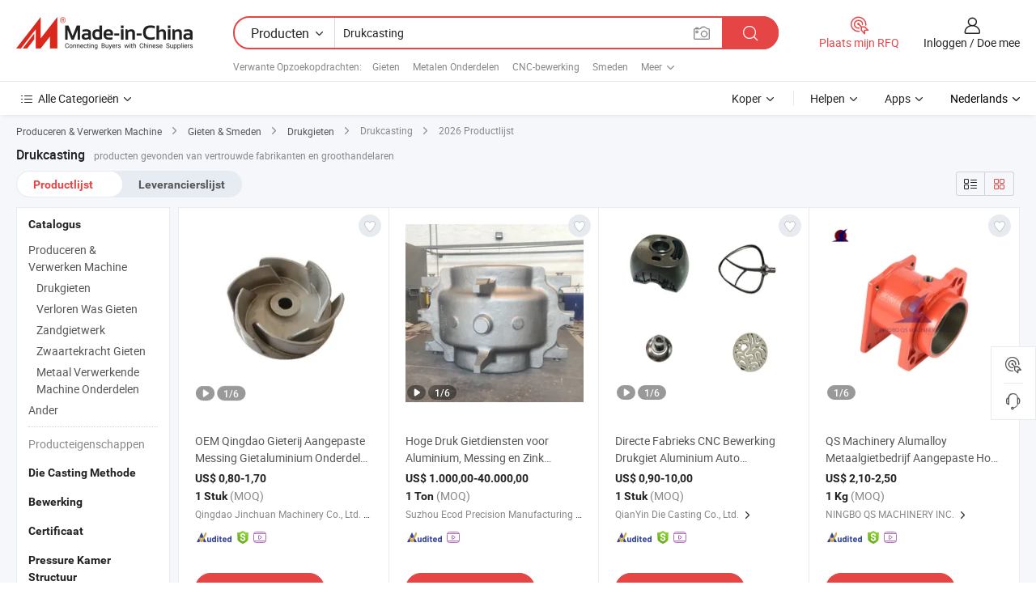

--- FILE ---
content_type: text/html;charset=UTF-8
request_url: https://nl.made-in-china.com/tag_search_product/Pressure-Casting_uyronen_1.html
body_size: 50521
content:

<!DOCTYPE html>
<html
                lang="nl" >
<head>
    <meta content="text/html; charset=utf-8" http-equiv="Content-Type" />
            <base href="//nl.made-in-china.com" />
        <title>China Drukcasting, China Drukcasting lijst producten tegen de.Made-in-China.com</title>
    <meta content="Drukcasting, China Drukcasting, Drukcasting fabrikanten, leveranciers, groothandelaren" name="keywords">
        <meta content="China Drukcasting, Zoek China Drukcasting producten en China Drukcasting fabrikanten &amp; leveranciers lijst aan nl.Made-in-China.com" name="description">
<link rel="dns-prefetch" href="//www.micstatic.com">
<link rel="preconnect" href="//www.micstatic.com">
<link rel="dns-prefetch" href="//image.made-in-china.com">
<link rel="preconnect" href="//image.made-in-china.com">
<link rel="dns-prefetch" href="//pic.made-in-china.com">
<link rel="preconnect" href="//pic.made-in-china.com">
                    <link rel="preload" as="image" href="https://image.made-in-china.com/391f0j00lksbBqUGZozv/OEM-Qingdao-Gieterij-Aangepaste-Messing-Gietaluminium-Onderdelen-Metaalbewerkingsdienst-voor-Aangepaste-Drukgieting-Gietbehuizingen.jpg" >
                <link rel="alternate" hreflang="de" href="https://de.made-in-china.com/tag_search_product/Pressure-Casting_uyronen_1.html" />
            <link rel="alternate" hreflang="hi" href="https://hi.made-in-china.com/tag_search_product/Pressure-Casting_uyronen_1.html" />
            <link rel="alternate" hreflang="ru" href="https://ru.made-in-china.com/tag_search_product/Pressure-Casting_uyronen_1.html" />
            <link rel="alternate" hreflang="pt" href="https://pt.made-in-china.com/tag_search_product/Pressure-Casting_uyronen_1.html" />
            <link rel="alternate" hreflang="ko" href="https://kr.made-in-china.com/tag_search_product/Pressure-Casting_uyronen_1.html" />
            <link rel="alternate" hreflang="en" href="https://www.made-in-china.com/products-search/hot-china-products/Pressure_Casting.html" />
            <link rel="alternate" hreflang="it" href="https://it.made-in-china.com/tag_search_product/Pressure-Casting_uyronen_1.html" />
            <link rel="alternate" hreflang="fr" href="https://fr.made-in-china.com/tag_search_product/Pressure-Casting_uyronen_1.html" />
            <link rel="alternate" hreflang="es" href="https://es.made-in-china.com/tag_search_product/Pressure-Casting_uyronen_1.html" />
            <link rel="alternate" hreflang="sa" href="https://sa.made-in-china.com/tag_search_product/Pressure-Casting_uyronen_1.html" />
            <link rel="alternate" hreflang="x-default" href="https://www.made-in-china.com/products-search/hot-china-products/Pressure_Casting.html" />
            <link rel="alternate" hreflang="vi" href="https://vi.made-in-china.com/tag_search_product/Pressure-Casting_uyronen_1.html" />
            <link rel="alternate" hreflang="th" href="https://th.made-in-china.com/tag_search_product/Pressure-Casting_uyronen_1.html" />
            <link rel="alternate" hreflang="ja" href="https://jp.made-in-china.com/tag_search_product/Pressure-Casting_uyronen_1.html" />
            <link rel="alternate" hreflang="id" href="https://id.made-in-china.com/tag_search_product/Pressure-Casting_uyronen_1.html" />
            <link rel="alternate" hreflang="nl" href="https://nl.made-in-china.com/tag_search_product/Pressure-Casting_uyronen_1.html" />
            <link rel="alternate" hreflang="tr" href="https://tr.made-in-china.com/tag_search_product/Pressure-Casting_uyronen_1.html" />
    <link type="text/css" rel="stylesheet" href="https://www.micstatic.com/landing/www/qp/css/search-list-qp_f88bd609.css" /> <link type="text/css" rel="stylesheet" href="https://www.micstatic.com/landing/www/qp/css/refine-navigation_49434e71.css" /> <link type="text/css" rel="stylesheet" href="https://www.micstatic.com/landing/www/qp/css/qp_mlan_d9434333.css" /> 
    <link type="text/css" rel="stylesheet" href="https://www.micstatic.com/landing/www/qp/css/modules/swiper@7.0.5-bundle.min_f7b0d48b.css" /> <link rel="canonical" href="https://nl.made-in-china.com/tag_search_product/Pressure-Casting_uyronen_1.html"/>
	      <link rel="next" href="https://nl.made-in-china.com/tag_search_product/Pressure-Casting_uyronen_2.html"/>
                      <link rel="alternate" media="only screen and (max-width:640)" href="https://m.made-in-china.com/hot-china-products/Drukcasting.html">
    <style>
        body{
            min-width: 1024px;
        }
    </style>
<!-- Polyfill Code Begin --><script chaset="utf-8" type="text/javascript" src="https://www.micstatic.com/polyfill/polyfill-simplify_eb12d58d.js"></script><!-- Polyfill Code End --></head>
<body class="layout-auto gallary " probe-clarity="false" >
<input type="hidden" name="needFetchLanguageByAjax" value="false" class="J-needFetchLanguageByAjax">
    <div id="header" ></div>
<script>
    function headerMlanInit() {
        const funcName = 'headerMlan';
        const app = new window[funcName]({target: document.getElementById('header'), props: {props: {"pageType":2,"logoTitle":"Fabrikanten en Leveranciers","logoUrl":null,"base":{"buyerInfo":{"service":"Service","newUserGuide":"Gids voor Beginners","auditReport":"Audited Suppliers' Reports","meetSuppliers":"Meet Suppliers","onlineTrading":"Secured Trading Service","buyerCenter":"Koperscentrum","contactUs":"Contact met ons op","search":"Zoeken","prodDirectory":"Product Directory","supplierDiscover":"Supplier Discover","sourcingRequest":"Post Sourcing-aanvraag","quickLinks":"Quick Links","myFavorites":"Mijn Favorieten","visitHistory":"Browsegeschiedenis","buyer":"Koper","blog":"Zakelijke Inzichten"},"supplierInfo":{"supplier":"Leverancier","joinAdvance":"加入高级会员","tradeServerMarket":"外贸服务市场","memberHome":"外贸e家","cloudExpo":"Smart Expo云展会","onlineTrade":"交易服务","internationalLogis":"国际物流","northAmericaBrandSailing":"北美全渠道出海","micDomesticTradeStation":"中国制造网内贸站"},"helpInfo":{"whyMic":"Why Made-in-China.com","auditSupplierWay":"Hoe controleren wij leveranciers","securePaymentWay":"Hoe beveiligen wij betalingen","submitComplaint":"Dien een klacht in","contactUs":"Contact met ons op","faq":"FAQ","help":"Helpen"},"appsInfo":{"downloadApp":"Download App!","forBuyer":"Voor Koper","forSupplier":"Voor Leverancier","exploreApp":"Ontdek exclusieve app-kortingen","apps":"Apps"},"languages":[{"lanCode":0,"simpleName":"en","name":"English","value":"//www.made-in-china.com/products-search/hot-china-products/Pressure_Casting.html","htmlLang":"en"},{"lanCode":5,"simpleName":"es","name":"Español","value":"//es.made-in-china.com/tag_search_product/Pressure-Casting_uyronen_1.html","htmlLang":"es"},{"lanCode":4,"simpleName":"pt","name":"Português","value":"//pt.made-in-china.com/tag_search_product/Pressure-Casting_uyronen_1.html","htmlLang":"pt"},{"lanCode":2,"simpleName":"fr","name":"Français","value":"//fr.made-in-china.com/tag_search_product/Pressure-Casting_uyronen_1.html","htmlLang":"fr"},{"lanCode":3,"simpleName":"ru","name":"Русский язык","value":"//ru.made-in-china.com/tag_search_product/Pressure-Casting_uyronen_1.html","htmlLang":"ru"},{"lanCode":8,"simpleName":"it","name":"Italiano","value":"//it.made-in-china.com/tag_search_product/Pressure-Casting_uyronen_1.html","htmlLang":"it"},{"lanCode":6,"simpleName":"de","name":"Deutsch","value":"//de.made-in-china.com/tag_search_product/Pressure-Casting_uyronen_1.html","htmlLang":"de"},{"lanCode":7,"simpleName":"nl","name":"Nederlands","value":"//nl.made-in-china.com/","htmlLang":"nl"},{"lanCode":9,"simpleName":"sa","name":"العربية","value":"//sa.made-in-china.com/tag_search_product/Pressure-Casting_uyronen_1.html","htmlLang":"ar"},{"lanCode":11,"simpleName":"kr","name":"한국어","value":"//kr.made-in-china.com/tag_search_product/Pressure-Casting_uyronen_1.html","htmlLang":"ko"},{"lanCode":10,"simpleName":"jp","name":"日本語","value":"//jp.made-in-china.com/tag_search_product/Pressure-Casting_uyronen_1.html","htmlLang":"ja"},{"lanCode":12,"simpleName":"hi","name":"हिन्दी","value":"//hi.made-in-china.com/tag_search_product/Pressure-Casting_uyronen_1.html","htmlLang":"hi"},{"lanCode":13,"simpleName":"th","name":"ภาษาไทย","value":"//th.made-in-china.com/tag_search_product/Pressure-Casting_uyronen_1.html","htmlLang":"th"},{"lanCode":14,"simpleName":"tr","name":"Türkçe","value":"//tr.made-in-china.com/tag_search_product/Pressure-Casting_uyronen_1.html","htmlLang":"tr"},{"lanCode":15,"simpleName":"vi","name":"Tiếng Việt","value":"//vi.made-in-china.com/tag_search_product/Pressure-Casting_uyronen_1.html","htmlLang":"vi"},{"lanCode":16,"simpleName":"id","name":"Bahasa Indonesia","value":"//id.made-in-china.com/tag_search_product/Pressure-Casting_uyronen_1.html","htmlLang":"id"}],"showMlan":true,"showRules":false,"rules":"Rules","language":"nl","menu":"Menu","subTitle":null,"subTitleLink":null,"stickyInfo":null},"categoryRegion":{"categories":"Alle Categorieën","categoryList":[{"name":"Landbouw & Voeding","value":"https://nl.made-in-china.com/category1_Agriculture-Food/Agriculture-Food_usssssssss.html","catCode":"1000000000"},{"name":"Kleding & Toebehoren","value":"https://nl.made-in-china.com/category1_Apparel-Accessories/Apparel-Accessories_uussssssss.html","catCode":"1100000000"},{"name":"Kunst Artikels & Ambachten","value":"https://nl.made-in-china.com/category1_Arts-Crafts/Arts-Crafts_uyssssssss.html","catCode":"1200000000"},{"name":"Auto Parts","value":"https://nl.made-in-china.com/category1_Auto-Motorcycle-Parts-Accessories/Auto-Motorcycle-Parts-Accessories_yossssssss.html","catCode":"2900000000"},{"name":"Tassen & Geschenkdozen","value":"https://nl.made-in-china.com/category1_Bags-Cases-Boxes/Bags-Cases-Boxes_yhssssssss.html","catCode":"2600000000"},{"name":"Chemische Stoffen","value":"https://nl.made-in-china.com/category1_Chemicals/Chemicals_uissssssss.html","catCode":"1300000000"},{"name":"Computer Producten","value":"https://nl.made-in-china.com/category1_Computer-Products/Computer-Products_iissssssss.html","catCode":"3300000000"},{"name":"Bouw & Decoratie Materialen","value":"https://nl.made-in-china.com/category1_Construction-Decoration/Construction-Decoration_ugssssssss.html","catCode":"1500000000"},{"name":"Consument Elektronica's","value":"https://nl.made-in-china.com/category1_Consumer-Electronics/Consumer-Electronics_unssssssss.html","catCode":"1400000000"},{"name":"Elektrotechniek & Elektronica's","value":"https://nl.made-in-china.com/category1_Electrical-Electronics/Electrical-Electronics_uhssssssss.html","catCode":"1600000000"},{"name":"Meubilair","value":"https://nl.made-in-china.com/category1_Furniture/Furniture_yessssssss.html","catCode":"2700000000"},{"name":"Gezondheid & Geneeskunde","value":"https://nl.made-in-china.com/category1_Health-Medicine/Health-Medicine_uessssssss.html","catCode":"1700000000"},{"name":"Industriële Apparaturen & Onderdelen","value":"https://nl.made-in-china.com/category1_Industrial-Equipment-Components/Industrial-Equipment-Components_inssssssss.html","catCode":"3400000000"},{"name":"Instrumenten & Meters","value":"https://nl.made-in-china.com/category1_Instruments-Meters/Instruments-Meters_igssssssss.html","catCode":"3500000000"},{"name":"Lichte Industrie & Dagelijks Gebruik","value":"https://nl.made-in-china.com/category1_Light-Industry-Daily-Use/Light-Industry-Daily-Use_urssssssss.html","catCode":"1800000000"},{"name":"Licht & Verlichting","value":"https://nl.made-in-china.com/category1_Lights-Lighting/Lights-Lighting_isssssssss.html","catCode":"3000000000"},{"name":"Produceren & Verwerken Machine","value":"https://nl.made-in-china.com/category1_Manufacturing-Processing-Machinery/Manufacturing-Processing-Machinery_uossssssss.html","catCode":"1900000000"},{"name":"Metallurgische, Mineralen & Energie","value":"https://nl.made-in-china.com/category1_Metallurgy-Mineral-Energy/Metallurgy-Mineral-Energy_ysssssssss.html","catCode":"2000000000"},{"name":"Kantoorartikelen","value":"https://nl.made-in-china.com/category1_Office-Supplies/Office-Supplies_yrssssssss.html","catCode":"2800000000"},{"name":"Verpakking & Printing","value":"https://nl.made-in-china.com/category1_Packaging-Printing/Packaging-Printing_ihssssssss.html","catCode":"3600000000"},{"name":"Veiligheid & Bescherming","value":"https://nl.made-in-china.com/category1_Security-Protection/Security-Protection_ygssssssss.html","catCode":"2500000000"},{"name":"Diensten","value":"https://nl.made-in-china.com/category1_Service/Service_ynssssssss.html","catCode":"2400000000"},{"name":"Sportartikelen & Vrijetijds","value":"https://nl.made-in-china.com/category1_Sporting-Goods-Recreation/Sporting-Goods-Recreation_iussssssss.html","catCode":"3100000000"},{"name":"Textiel","value":"https://nl.made-in-china.com/category1_Textile/Textile_yussssssss.html","catCode":"2100000000"},{"name":"Ijzerwaren & Gereedschap","value":"https://nl.made-in-china.com/category1_Tools-Hardware/Tools-Hardware_iyssssssss.html","catCode":"3200000000"},{"name":"Speelgoed","value":"https://nl.made-in-china.com/category1_Toys/Toys_yyssssssss.html","catCode":"2200000000"},{"name":"Vervoer","value":"https://nl.made-in-china.com/category1_Transportation/Transportation_yissssssss.html","catCode":"2300000000"}],"more":"Meer"},"searchRegion":{"show":true,"lookingFor":"Vertel ons waar je naar op zoek bent...","homeUrl":"//nl.made-in-china.com","products":"Producten","suppliers":"Leveranciers","auditedFactory":null,"uploadImage":"Afbeelding uploaden","max20MbPerImage":"Maximaal 20 MB per afbeelding","yourRecentKeywords":"Uw Recente Zoekwoorden","clearHistory":"Wis de geschiedenis","popularSearches":"Verwante Opzoekopdrachten","relatedSearches":"Meer","more":null,"maxSizeErrorMsg":"Upload mislukt. De maximale afbeeldingsgrootte is 20 MB.","noNetworkErrorMsg":"Geen netwerkverbinding. Controleer uw netwerkinstellingen en probeer het opnieuw.","uploadFailedErrorMsg":"Upload mislukt. Onjuist afbeeldingsformaat. Ondersteunde formaten: JPG, PNG, BMP.","relatedList":[{"word":"Gieten","adsData":"Gieten","link":"https://nl.made-in-china.com/tag_search_product/Casting_ueuhn_1.html","title":"Casting"},{"word":"Metalen Onderdelen","adsData":"Metalen Onderdelen","link":"https://nl.made-in-china.com/tag_search_product/Metal-Parts_uyyurnn_1.html","title":"metal parts"},{"word":"CNC-bewerking","adsData":"CNC-bewerking","link":"https://nl.made-in-china.com/tag_search_product/CNC-Machining_ouhyn_1.html","title":"CNC Machining"},{"word":"Smeden","adsData":"Smeden","link":"https://nl.made-in-china.com/tag_search_product/Forging_uyen_1.html","title":"Forging"},{"word":"CNC Onderdelen","adsData":"CNC Onderdelen","link":"https://nl.made-in-china.com/tag_search_product/CNC-Parts_uynsurn_1.html","title":"CNC Parts"},{"word":"Gietvormen","adsData":"Gietvormen","link":"https://nl.made-in-china.com/tag_search_product/Die-Casting_usyn_1.html","title":"Die Casting"},{"word":"Zandgieten","adsData":"Zandgieten","link":"https://nl.made-in-china.com/tag_search_product/Sand-Casting_iyein_1.html","title":"Sand Casting"},{"word":"Gietstukken","adsData":"Gietstukken","link":"https://nl.made-in-china.com/tag_search_product/Casting-Parts_uynrhon_1.html","title":"Casting Parts"},{"word":"Staalgieten","adsData":"Staalgieten","link":"https://nl.made-in-china.com/tag_search_product/Steel-Casting_uuogngn_1.html","title":"Steel Casting"},{"word":"Groothandel Drukgieten","adsData":"Groothandel Drukgieten","link":"https://nl.made-in-china.com/tag_search_product/Wholesale-Pressure-Casting_gynigeun_1.html","title":"Wholesale Pressure Casting"}],"relatedTitle":null,"relatedTitleLink":null,"formParams":null,"mlanFormParams":{"keyword":"Drukcasting","inputkeyword":"Drukcasting","type":null,"currentTab":null,"currentPage":null,"currentCat":null,"currentRegion":null,"currentProp":null,"submitPageUrl":null,"parentCat":null,"otherSearch":null,"currentAllCatalogCodes":null,"sgsMembership":null,"memberLevel":null,"topOrder":null,"size":null,"more":"meer","less":"less","staticUrl50":null,"staticUrl10":null,"staticUrl30":null,"condition":"0","conditionParamsList":[{"condition":"0","conditionName":null,"action":"/productSearch?keyword=#word#","searchUrl":null,"inputPlaceholder":null},{"condition":"1","conditionName":null,"action":"/companySearch?keyword=#word#","searchUrl":null,"inputPlaceholder":null}]},"enterKeywordTips":"Voer a.u.b. minimaal een trefwoord in voor uw zoekopdracht.","openMultiSearch":false},"frequentRegion":{"rfq":{"rfq":"Plaats mijn RFQ","searchRfq":"Search RFQs","acquireRfqHover":"Vertel ons wat u nodig heeft en probeer op de gemakkelijke manier offertes !op te vragen","searchRfqHover":"Discover quality RFQs and connect with big-budget buyers"},"account":{"account":"Rekening","signIn":"Inloggen","join":"Doe mee","newUser":"Nieuwe Gebruiker","joinFree":"Gratis lid worden","or":"Of","socialLogin":"Door te klikken op Aanmelden, Gratis lid worden of Doorgaan met Facebook, Linkedin, Twitter, Google, %s ga ik akkoord met de %sUser Agreement%s en het %sPrivacy Policy%s","message":"Berichten","quotes":"Citaten","orders":"Bestellingen","favorites":"Favorieten","visitHistory":"Browsegeschiedenis","postSourcingRequest":"Post Sourcing-aanvraag","hi":"Hallo","signOut":"Afmelden","manageProduct":"Producten beheren","editShowroom":"Showroom bewerken","username":"","userType":null,"foreignIP":true,"currentYear":2026,"userAgreement":"Gebruikersovereenkomst","privacyPolicy":"Privacybeleid"},"message":{"message":"Berichten","signIn":"Inloggen","join":"Doe mee","newUser":"Nieuwe Gebruiker","joinFree":"Gratis lid worden","viewNewMsg":"Sign in to view the new messages","inquiry":"Aanvraag","rfq":"RFQs","awaitingPayment":"Awaiting payments","chat":"Chatten","awaitingQuotation":"In afwachting van offertes"},"cart":{"cart":"Onderzoeksmand"}},"busiRegion":null,"previewRegion":null}}});
		const hoc=o=>(o.__proto__.$get=function(o){return this.$$.ctx[this.$$.props[o]]},o.__proto__.$getKeys=function(){return Object.keys(this.$$.props)},o.__proto__.$getProps=function(){return this.$get("props")},o.__proto__.$setProps=function(o){var t=this.$getKeys(),s={},p=this;t.forEach(function(o){s[o]=p.$get(o)}),s.props=Object.assign({},s.props,o),this.$set(s)},o.__proto__.$help=function(){console.log("\n            $set(props): void             | 设置props的值\n            $get(key: string): any        | 获取props指定key的值\n            $getKeys(): string[]          | 获取props所有key\n            $getProps(): any              | 获取props里key为props的值（适用nail）\n            $setProps(params: any): void  | 设置props里key为props的值（适用nail）\n            $on(ev, callback): func       | 添加事件监听，返回移除事件监听的函数\n            $destroy(): void              | 销毁组件并触发onDestroy事件\n        ")},o);
        window[`${funcName}Api`] = hoc(app);
    };
</script><script type="text/javascript" crossorigin="anonymous" onload="headerMlanInit()" src="https://www.micstatic.com/nail/pc/header-mlan_6f301846.js"></script><div class="auto-size J-auto-size">
    <input type="hidden" id="sensor_pg_v" value="st:qp,m:Drukcasting,p:1,tp:103,stp:10301,plate:show_wd,tp:103,stp:10301,abt:null,abp:a"/>
        <input type="hidden" id="appendQueryParam" value=""/>
    <input type="hidden" id="completeProdParam" value="[&quot;fxrpyiulJvRB&quot;,&quot;cYwRxnEvYPWO&quot;,&quot;ErqUDQJSmgVa&quot;,&quot;AxXrJhRPqjVz&quot;,&quot;irFUlpMWbckR&quot;,&quot;rACpJadMImhx&quot;,&quot;GpYUboLMqthR&quot;,&quot;OtKUAmVxmGpR&quot;,&quot;gAPUHRebITkG&quot;,&quot;iaFRTzLuOxkj&quot;,&quot;pmFruKkcJJVY&quot;,&quot;fZKazPFuAjVR&quot;,&quot;BtqRXmKjldci&quot;,&quot;LmQrsPcVutRI&quot;,&quot;NtuYlEMHVaVT&quot;,&quot;pflUNZXOfbcm&quot;,&quot;rTepMobHXwWx&quot;,&quot;AGMUuYXJHOVC&quot;,&quot;YabpFxeEXdWS&quot;,&quot;MTLYexmVvtWs&quot;,&quot;pTOYhLulankv&quot;,&quot;SAOpBPYVXQWo&quot;,&quot;VZPtRYzUqref&quot;,&quot;sxjUmVurHPkC&quot;,&quot;SpcRYlOPCghb&quot;,&quot;YtJRuBGToaVP&quot;,&quot;wTeYZUMlQFcO&quot;,&quot;zJQYDZyVbvhP&quot;,&quot;MFeaKdBrnERA&quot;,&quot;msUxjVpbvnkA&quot;,&quot;ZAoYPJvMLwWK&quot;,&quot;QwKfTvqDEBtF&quot;]"/>
    <input type="hidden" id="prodKeyword" value="Pressure_Casting"/>
    <input type="hidden" name="user_behavior_trace_id" id="user_behavior_trace_id" value="1jf74s8r3fa3p"/>
        <div class="page cf">
                <div itemscope itemtype="https://schema.org/BreadcrumbList" class="crumb grid">
                                                <span itemprop="itemListElement" itemscope itemtype="https://schema.org/ListItem">
                        <a itemprop="item" href="https://nl.made-in-china.com/category1_Manufacturing-Processing-Machinery/Manufacturing-Processing-Machinery_uossssssss.html">
                            <span itemprop="name">Produceren &amp; Verwerken Machine</span>
                        </a>
                        <meta itemprop="position" content="1"/>
                    </span>
                    <i class="ob-icon icon-right"></i>
                                                                                                <span itemprop="itemListElement" itemscope itemtype="https://schema.org/ListItem">
                        <a itemprop="item" href="https://nl.made-in-china.com/category23_Manufacturing-Processing-Machinery/Casting-Forging_uosgssssss_1.html">
                            <span itemprop="name">Gieten &amp; Smeden</span>
                        </a>
                        <meta itemprop="position" content="2"/>
                    </span>
                    <i class="ob-icon icon-right"></i>
                                                                                                <span itemprop="itemListElement" itemscope itemtype="https://schema.org/ListItem">
                        <a itemprop="item" href="https://nl.made-in-china.com/category23_Manufacturing-Processing-Machinery/Die-Casting_uosgsyssss_1.html">
                            <span itemprop="name">Drukgieten</span>
                        </a>
                        <meta itemprop="position" content="3"/>
                    </span>
                    <i class="ob-icon icon-right"></i>
                                    <span>Drukcasting</span>
                                        <i class="ob-icon icon-right"></i>
            <span>
                                     2026 Productlijst
                            </span>
        </div>
        <input id="J-strong-words" name="strong-words" type="hidden" value="{&quot;strongWordList&quot;:[&quot;Pressure Casting&quot;]}" />
        <input id="ads_word" name="ads_word" type="hidden" value="Drukcasting" />
        <input type="hidden" id="qaSource" value="1">
        <input type="hidden" name="iqa-portrait" id="iqa-portrait" value="" />
        <input id="compareFromPage" name="compareFromPage" type="hidden" value="3" />
        <input id="contactUrlParam" type="hidden" value="${contactUrlParam}" />
        <input id="J-isLanding" type="hidden" value="true" />
        <div class="page-wrap search-list new-search-list cf">
                                                <div class="search-list-container main-wrap">
                <div class="main">
                    <div class="num-found">
    <h1 class="product_word">Drukcasting</h1>
                    producten gevonden van vertrouwde fabrikanten en groothandelaren
        </div>
                    <div class="search-filter-bar">
                        <div class="list-tab">
                            <ul class="tab">
                                <li class="selected"><a>
                                                                            Productlijst
                                                                    </a></li>
                                <li>
                                                                            <a href="https://nl.made-in-china.com/manufacturers/pressure-casting.html">
                                            Leverancierslijst
                                        </a>
                                                                    </li>
                                                                                            </ul>
                        </div>
                        <div class="view-type cf">
<input type="hidden" value="https://nl.made-in-china.com/tag_search_product/Pressure-Casting_uyronen_1.html" id="firstPageUrl">
<div class="refine-sort">
    <div class="list-switch">
        <span class="text"> weergave: </span>
        <span class="list-switch-types">
                <a href="javascript:;"ads-data="t:90,md:1,c:2" onclick="if(saveViewTypeCookie){saveViewTypeCookie(1)}" ontouchstart="if(saveViewTypeCookie){saveViewTypeCookie(1)}" rel="nofollow"
                   class="list-switch-btn list-switch-btn-left unselect ">
					<i class="ob-icon icon-list"></i>
					<div class="tip arrow-bottom tip-switch-list">
                         <div class="tip-con">
                             <p class="tip-para">Lijstweergave</p>
                         </div>
                             <span class="arrow arrow-out">
                                 <span class="arrow arrow-in"></span>
                             </span>
                     </div>
                </a>
                <a href="javascript:;" onclick="" ontouchstart="" rel="nofollow"
                   class="list-switch-btn list-switch-btn-right selected ">
					<i class="ob-icon icon-gallery"></i>
					<div class="tip arrow-bottom tip-switch-gallery">
                         <div class="tip-con">
                             <p class="tip-para">Galerijweergave</p>
                         </div>
                             <span class="arrow arrow-out">
                                 <span class="arrow arrow-in"></span>
                             </span>
                     </div>
                </a>
				</span>
    </div>
</div> </div>
                    </div>
                                                            <div class="search-list">
                        <div class="prod-list J-prod-list gallary ">
 <!-- topRank -->
<!-- product -->
<div class="list-img" id="product-div1" data-show-type="interstAd" faw-module="Search_prod_list" cz-id="fxrpyiulJvRB">
     <div class="list-img-wrap">
         <div class="products-item">
             <!-- 图片 -->
			               <div class="prod-img prod-img-space img-total slide-prod J-slider-prod">
                 <div class="img-box swiper-container J-slider-prod-box">
					<div class="img-list swiper-wrapper prod-banner-list" ads-data="t:6,aid:zmUQSfJdRnkh,flx_deliv_tp:ads,ads_tp:ppc,abt:,abp:a,srv_id:,si:1,md:3,pdid:fxrpyiulJvRB,ps:,a:1,mds:30,c:2,is_trade:1,is_sample:0,is_rushorder:0,pcid:pqIQnurDRGlo,pa:,is_3d_prod:0" faw-exposure id="banner-slider">
																													 																																			<a rel="nofollow" class="img-wrap swiper-slide img-thumb-auto J-lazyimgs" referrerpolicy="unsafe-url" href="https://nl.made-in-china.com/co_qdjinxuan/product_OEM-Qingdao-Foundry-Custom-Brass-Die-Cast-Aluminum-Parts-Metal-Processing-Service-for-Custom-Pressure-Casting-Cast-Housings_yseyireuny.html" target="_blank" ads-data="t:6,aid:zmUQSfJdRnkh,flx_deliv_tp:ads,ads_tp:ppc,abt:,abp:a,srv_id:,ads_srv_tp:,isrec:,recu:,recv:,si:1,md:3,pdid:fxrpyiulJvRB,ps:,a:1,mds:30,c:2,pcid:pqIQnurDRGlo,st:8,is_trade:1,is_sample:0,is_rushorder:0,pa:8,is_3d_prod:0">
										<div class="img-thumb-inner">
												<img class="J-firstLazyload" src="https://www.micstatic.com/common/img/space.png?_v=1768540628752" data-original="https://image.made-in-china.com/391f0j00lksbBqUGZozv/OEM-Qingdao-Gieterij-Aangepaste-Messing-Gietaluminium-Onderdelen-Metaalbewerkingsdienst-voor-Aangepaste-Drukgieting-Gietbehuizingen.webp" alt="OEM Qingdao Gieterij Aangepaste Messing Gietaluminium Onderdelen Metaalbewerkingsdienst voor Aangepaste Drukgieting Gietbehuizingen">
										</div>
						 			</a>
																																												<a rel="nofollow" class="img-wrap swiper-slide img-thumb-auto J-lazyimgs" referrerpolicy="unsafe-url" href="https://nl.made-in-china.com/co_qdjinxuan/product_OEM-Qingdao-Foundry-Custom-Brass-Die-Cast-Aluminum-Parts-Metal-Processing-Service-for-Custom-Pressure-Casting-Cast-Housings_yseyireuny.html" target="_blank" ads-data="t:6,aid:zmUQSfJdRnkh,flx_deliv_tp:ads,ads_tp:ppc,abt:,abp:a,srv_id:,ads_srv_tp:,isrec:,recu:,recv:,si:1,md:3,pdid:fxrpyiulJvRB,ps:,a:1,mds:30,c:2,pcid:pqIQnurDRGlo,st:8,is_trade:1,is_sample:0,is_rushorder:0,pa:8,is_3d_prod:0">
										<div class="img-thumb-inner">
												<img src="https://www.micstatic.com/common/img/space.png?_v=1768540628752" data-original="https://image.made-in-china.com/391f0j00WojqeSfKkcgM/OEM-Qingdao-Gieterij-Aangepaste-Messing-Gietaluminium-Onderdelen-Metaalbewerkingsdienst-voor-Aangepaste-Drukgieting-Gietbehuizingen.webp" alt="OEM Qingdao Gieterij Aangepaste Messing Gietaluminium Onderdelen Metaalbewerkingsdienst voor Aangepaste Drukgieting Gietbehuizingen">
										</div>
						 			</a>
																																												<a rel="nofollow" class="img-wrap swiper-slide img-thumb-auto J-lazyimgs" referrerpolicy="unsafe-url" href="https://nl.made-in-china.com/co_qdjinxuan/product_OEM-Qingdao-Foundry-Custom-Brass-Die-Cast-Aluminum-Parts-Metal-Processing-Service-for-Custom-Pressure-Casting-Cast-Housings_yseyireuny.html" target="_blank" ads-data="t:6,aid:zmUQSfJdRnkh,flx_deliv_tp:ads,ads_tp:ppc,abt:,abp:a,srv_id:,ads_srv_tp:,isrec:,recu:,recv:,si:1,md:3,pdid:fxrpyiulJvRB,ps:,a:1,mds:30,c:2,pcid:pqIQnurDRGlo,st:8,is_trade:1,is_sample:0,is_rushorder:0,pa:8,is_3d_prod:0">
										<div class="img-thumb-inner">
												<img src="https://www.micstatic.com/common/img/space.png?_v=1768540628752" data-original="https://image.made-in-china.com/391f0j00lkZbedGhlqzB/OEM-Qingdao-Gieterij-Aangepaste-Messing-Gietaluminium-Onderdelen-Metaalbewerkingsdienst-voor-Aangepaste-Drukgieting-Gietbehuizingen.webp" alt="OEM Qingdao Gieterij Aangepaste Messing Gietaluminium Onderdelen Metaalbewerkingsdienst voor Aangepaste Drukgieting Gietbehuizingen">
										</div>
						 			</a>
																																												<a rel="nofollow" class="img-wrap swiper-slide img-thumb-auto J-lazyimgs" referrerpolicy="unsafe-url" href="https://nl.made-in-china.com/co_qdjinxuan/product_OEM-Qingdao-Foundry-Custom-Brass-Die-Cast-Aluminum-Parts-Metal-Processing-Service-for-Custom-Pressure-Casting-Cast-Housings_yseyireuny.html" target="_blank" ads-data="t:6,aid:zmUQSfJdRnkh,flx_deliv_tp:ads,ads_tp:ppc,abt:,abp:a,srv_id:,ads_srv_tp:,isrec:,recu:,recv:,si:1,md:3,pdid:fxrpyiulJvRB,ps:,a:1,mds:30,c:2,pcid:pqIQnurDRGlo,st:8,is_trade:1,is_sample:0,is_rushorder:0,pa:8,is_3d_prod:0">
										<div class="img-thumb-inner">
												<img src="https://www.micstatic.com/common/img/space.png?_v=1768540628752" data-original="https://image.made-in-china.com/391f0j00oqZcvfGBAkzC/OEM-Qingdao-Gieterij-Aangepaste-Messing-Gietaluminium-Onderdelen-Metaalbewerkingsdienst-voor-Aangepaste-Drukgieting-Gietbehuizingen.webp" alt="OEM Qingdao Gieterij Aangepaste Messing Gietaluminium Onderdelen Metaalbewerkingsdienst voor Aangepaste Drukgieting Gietbehuizingen">
										</div>
						 			</a>
																																												<a rel="nofollow" class="img-wrap swiper-slide img-thumb-auto J-lazyimgs" referrerpolicy="unsafe-url" href="https://nl.made-in-china.com/co_qdjinxuan/product_OEM-Qingdao-Foundry-Custom-Brass-Die-Cast-Aluminum-Parts-Metal-Processing-Service-for-Custom-Pressure-Casting-Cast-Housings_yseyireuny.html" target="_blank" ads-data="t:6,aid:zmUQSfJdRnkh,flx_deliv_tp:ads,ads_tp:ppc,abt:,abp:a,srv_id:,ads_srv_tp:,isrec:,recu:,recv:,si:1,md:3,pdid:fxrpyiulJvRB,ps:,a:1,mds:30,c:2,pcid:pqIQnurDRGlo,st:8,is_trade:1,is_sample:0,is_rushorder:0,pa:8,is_3d_prod:0">
										<div class="img-thumb-inner">
												<img src="https://www.micstatic.com/common/img/space.png?_v=1768540628752" data-original="https://image.made-in-china.com/391f0j00cqZbvDRLnozM/OEM-Qingdao-Gieterij-Aangepaste-Messing-Gietaluminium-Onderdelen-Metaalbewerkingsdienst-voor-Aangepaste-Drukgieting-Gietbehuizingen.webp" alt="OEM Qingdao Gieterij Aangepaste Messing Gietaluminium Onderdelen Metaalbewerkingsdienst voor Aangepaste Drukgieting Gietbehuizingen">
										</div>
						 			</a>
																																												<a rel="nofollow" class="img-wrap swiper-slide img-thumb-auto J-lazyimgs" referrerpolicy="unsafe-url" href="https://nl.made-in-china.com/co_qdjinxuan/product_OEM-Qingdao-Foundry-Custom-Brass-Die-Cast-Aluminum-Parts-Metal-Processing-Service-for-Custom-Pressure-Casting-Cast-Housings_yseyireuny.html" target="_blank" ads-data="t:6,aid:zmUQSfJdRnkh,flx_deliv_tp:ads,ads_tp:ppc,abt:,abp:a,srv_id:,ads_srv_tp:,isrec:,recu:,recv:,si:1,md:3,pdid:fxrpyiulJvRB,ps:,a:1,mds:30,c:2,pcid:pqIQnurDRGlo,st:8,is_trade:1,is_sample:0,is_rushorder:0,pa:8,is_3d_prod:0">
										<div class="img-thumb-inner">
												<img src="https://www.micstatic.com/common/img/space.png?_v=1768540628752" data-original="https://image.made-in-china.com/391f0j00qbskvoRaZcpM/OEM-Qingdao-Gieterij-Aangepaste-Messing-Gietaluminium-Onderdelen-Metaalbewerkingsdienst-voor-Aangepaste-Drukgieting-Gietbehuizingen.webp" alt="OEM Qingdao Gieterij Aangepaste Messing Gietaluminium Onderdelen Metaalbewerkingsdienst voor Aangepaste Drukgieting Gietbehuizingen">
										</div>
						 			</a>
																																													</div>
					 					 						 <a referrerpolicy="unsafe-url" href="https://nl.made-in-china.com/co_qdjinxuan/product_OEM-Qingdao-Foundry-Custom-Brass-Die-Cast-Aluminum-Parts-Metal-Processing-Service-for-Custom-Pressure-Casting-Cast-Housings_yseyireuny.html#slideVideo" target="_blank" rel="nofollow"
							class="has-icon has-video-icon"><img src="https://www.micstatic.com/landing/www/qp/img/video_456aa956.svg" alt="Video"/></a>
					 					 					 						 <a referrerpolicy="unsafe-url" href="https://nl.made-in-china.com/co_qdjinxuan/product_OEM-Qingdao-Foundry-Custom-Brass-Die-Cast-Aluminum-Parts-Metal-Processing-Service-for-Custom-Pressure-Casting-Cast-Housings_yseyireuny.html" target="_blank" rel="nofollow" class="has-page swiper-page-wrap">
							 <span class="page-current">1</span>/
							 <span class="page-total">6</span>
						 </a>
					 					 					 						 <a class="img-left J-slide-left" href="javascript:;"><i class="ob-icon icon-left"></i></a>
						 <a class="img-right J-slide-right" href="javascript:;"><i class="ob-icon icon-right"></i></a>
					 				 </div>
				 					 <div class="pagination J-pagination">
						 <span class="swiper-pagination-switch swiper-visible-switch swiper-active-switch"></span>
						 <span class="swiper-pagination-switch"></span>
						 <span class="swiper-pagination-switch"></span>
					 </div>
				 			 </div>
			 			 				 <a href="javascript:void(0);"
					class="prod-favorite-icon J-add2Fav" cz-type="prod"
					cz-id="fxrpyiulJvRB" ads-data="st:17,pdid:fxrpyiulJvRB,pcid:pqIQnurDRGlo,is_trade:1,is_sample:0,is_rushorder:0,a:1">
					 <i class="ob-icon icon-heart-f"></i>
					 <i class="ob-icon icon-heart"></i>
					 <div class="tip arrow-top tip-faverite">
						 <div class="tip-con"><p class="tip-para">Favorieten</p></div>
						 <span class="arrow arrow-out"><span class="arrow arrow-in"></span></span>
					 </div>
				 </a>
			                 <!-- 内容 -->
			 <div id="onlineTradeAble3" style="display:none;">true 1</div>
             <div class="detail">
				 				 <input type="hidden" name="mainProdValue" value="0"/>
				 				 <div class="icon-list certified-logo">
				 					 </div>
				 				 <div class="product-name-wrap
 									">
					 <h2 class="product-name" data-prod-tag="">
						 <a title="OEM Qingdao Gieterij Aangepaste Messing Gietaluminium Onderdelen Metaalbewerkingsdienst voor Aangepaste Drukgieting Gietbehuizingen" referrerpolicy="unsafe-url" href="https://nl.made-in-china.com/co_qdjinxuan/product_OEM-Qingdao-Foundry-Custom-Brass-Die-Cast-Aluminum-Parts-Metal-Processing-Service-for-Custom-Pressure-Casting-Cast-Housings_yseyireuny.html" target="_blank" ads-data="t:6,aid:zmUQSfJdRnkh,flx_deliv_tp:ads,ads_tp:ppc,abt:,abp:a,srv_id:,ads_srv_tp:,isrec:,recu:,recv:,si:1,md:3,pdid:fxrpyiulJvRB,ps:,a:1,mds:30,c:2,pcid:pqIQnurDRGlo,st:2,is_trade:1,is_sample:0,is_rushorder:0,pa:2">
							 OEM Qingdao Gieterij Aangepaste Messing Gietaluminium Onderdelen Metaalbewerkingsdienst voor Aangepaste Drukgieting Gietbehuizingen
						 </a>
					 </h2>
					 					 					 				 </div>
				 <div class="product-property">
					 						 <div class="ellipsis attr-item J-faketitle"><span
								 class="attribute"><strong class="price">US$ <span>0,80</span>-<span>1,70</span></strong></span></div>
					 					 						 <div class="ellipsis attr-item J-faketitle"><span
								 class="attribute"><strong> 1 Stuk</strong> </span> <span class="moq-text">(MOQ)</span>
						 </div>
					 				 </div>
				 				 <div class="company-info">
					 <div class="company-name ellipsis">
						 <a referrerpolicy="unsafe-url" href="https://nl.made-in-china.com/co_qdjinxuan/"
							 							 												   class="compnay-name" target="_blank" ads-data="t:6,aid:zmUQSfJdRnkh,flx_deliv_tp:ads,ads_tp:ppc,abt:,abp:a,srv_id:,ads_srv_tp:,isrec:,recu:,recv:,si:1,md:3,pdid:fxrpyiulJvRB,ps:,a:1,mds:30,c:2,pcid:pqIQnurDRGlo,st:3,is_trade:1,is_sample:0,is_rushorder:0,pa:3"
						 >
							 <span title="Qingdao Jinchuan Machinery Co., Ltd.">Qingdao Jinchuan Machinery Co., Ltd.</span>
						 </a>
						 <i class="ob-icon icon-right"></i>
						 <div class="company-name-popup">
							 <div class="name-block">
								 									 <a referrerpolicy="unsafe-url" href="https://nl.made-in-china.com/co_qdjinxuan/"
									 										 															   target="_blank" class="compnay-name J-compnay-name" ads-data="t:6,aid:zmUQSfJdRnkh,flx_deliv_tp:ads,ads_tp:ppc,abt:,abp:a,srv_id:,ads_srv_tp:,isrec:,recu:,recv:,si:1,md:3,pdid:fxrpyiulJvRB,ps:,a:1,mds:30,c:2,pcid:pqIQnurDRGlo,st:3,is_trade:1,is_sample:0,is_rushorder:0,pa:3,is_3d_prod:0">
										 <span title="Qingdao Jinchuan Machinery Co., Ltd.">Qingdao Jinchuan Machinery Co., Ltd.</span>
									 </a>
								 							 </div>
							 <div class="auth-block">
								 <ul class="auth-block-list">
									 										 <li class="cs-level-info">
											 											 												 <img class="auth-icon" src='https://www.micstatic.com/common/img/icon/diamond_member_16.png?_v=1768540628752' srcset='https://www.micstatic.com/common/img/icon/diamond_member_32.png?_v=1768540628752 2x, https://www.micstatic.com/common/img/icon/diamond_member_16.png?_v=1768540628752 1x' alt="China Supplier - Diamond Member"> Diamant Lid
											 										 </li>
										 											 <li class="as-info">
												 <img class="auth-icon ico-audited" data-title="Gecontroleerd door een onafhankelijk extern inspectiebureau" src="https://www.micstatic.com/common/img/icon-new/as-short.png?_v=1768540628752" alt="Gecontroleerde Leverancier" />Gecontroleerde Leverancier
											 </li>
										 											 <li class="as-info">
												 <img class="auth-icon"
													  src='https://www.micstatic.com/common/img/logo/icon_deal_16.png?_v=1768540628752'
													  srcset='https://www.micstatic.com/common/img/logo/icon_deal_32.png?_v=1768540628752 2x, https://www.micstatic.com/common/img/logo/icon_deal_16.png?_v=1768540628752 1x'
													  alt="Secured Trading">
												 Secured Trading
											 </li>
									 <li class="company-address-info">
										 <i class="ob-icon icon-coordinate"></i>
										 											 Shandong, China
										 									 </li>
								 </ul>
							 </div>
							 <div class="block-divider"></div>
							 <div class="other-block">
								 <ul>
									 <li>
										 <h2 class="business-type-info">Fabrikant/fabriek</h2>
									 </li>
									 									 										 <li class="management-certification-info">
											 <span title="ISO 9001">ISO 9001</span>
										 </li>
									 								 </ul>
							 </div>
						 </div>
					 </div>
					 <div class="auth-list">
						 							 								 <div class="auth">
									 <a rel="nofollow" target="_blank" referrerpolicy="unsafe-url" href="https://nl.made-in-china.com/co_qdjinxuan/company_info.html" ads-data="t:6,aid:zmUQSfJdRnkh,flx_deliv_tp:ads,ads_tp:ppc,abt:,abp:a,srv_id:,ads_srv_tp:,isrec:,recu:,recv:,si:1,md:3,pdid:fxrpyiulJvRB,ps:,a:1,mds:30,c:2,pcid:pqIQnurDRGlo,st:4,is_trade:1,is_sample:0,is_rushorder:0,pa:4">
											<span class="left_2 as-logo" data-title="Gecontroleerd door een onafhankelijk extern inspectiebureau">
												<img class="auth-icon ico-audited" src="https://www.micstatic.com/common/img/icon-new/as_32.png" alt="Gecontroleerde Leverancier" />
											</span>
									 </a>
								 </div>
							 																																																																																																															 							 							 <div class="auth">
						<span class="auth-deal-span">
							<img class="auth-icon" src='https://www.micstatic.com/common/img/logo/icon-deal.png?_v=1768540628752' alt="Secured Trading Service">
							<div class="tip arrow-bottom tip-deal">
								<div class="tip-con">
									<p class="tip-para">Enjoy trading protection from Made-in-China.com</p>
								</div>
								<span class="arrow arrow-out">
									<span class="arrow arrow-in"></span>
								</span>
							</div>
						</span>
							 </div>
							 						 						 							 								 <div class="auth auth-video">
									 <a href="//nl.made-in-china.com/video-channel/qdjinxuan_fxrpyiulJvRB_OEM-Qingdao-Gieterij-Aangepaste-Messing-Gietaluminium-Onderdelen-Metaalbewerkingsdienst-voor-Aangepaste-Drukgieting-Gietbehuizingen.html" target="_blank"
										ads-data="t:6,aid:zmUQSfJdRnkh,flx_deliv_tp:ads,ads_tp:ppc,abt:,abp:a,srv_id:,ads_srv_tp:,isrec:,recu:,recv:,si:1,md:3,pdid:fxrpyiulJvRB,ps:,a:1,mds:30,c:2,pcid:pqIQnurDRGlo,st:2,is_trade:1,is_sample:0,is_rushorder:0,pa:15,st:15"><img class="auth-icon"
																				  src='https://www.micstatic.com/common/img/logo/video_d4fb84a2.svg'
																				  alt="Bekijk grotere video en afbeelding"></a>
									 <div class="tip arrow-bottom tip-video">
										 <div class="tip-con">
											 <p class="tip-para">Bekijk grotere video en afbeelding</p>
										 </div>
										 <span class="arrow arrow-out">
												<span class="arrow arrow-in"></span>
											</span>
									 </div>
								 </div>
							 						 					 						 					 </div>
				 </div>
			 </div>
			 <div class="product-btn">
				 				 					 <input type="hidden" value="Contact Opnemen" />
					 					 <a fun-inquiry-product
						referrerpolicy="unsafe-url" href="//www.made-in-china.com/sendInquiry/prod_fxrpyiulJvRB_pqIQnurDRGlo.html?from=search&type=cs&target=prod&word=Drukcasting&seo=1&plant=nl&smode=pc"
						ads-data="t:6,aid:zmUQSfJdRnkh,flx_deliv_tp:ads,ads_tp:ppc,abt:,abp:a,srv_id:,ads_srv_tp:,isrec:,recu:,recv:,si:1,md:3,pdid:fxrpyiulJvRB,ps:,a:1,mds:30,c:2,pcid:pqIQnurDRGlo,st:5,is_trade:1,is_sample:0,is_rushorder:0,pa:5" target="_blank" rel="nofollow" class="btn btn-main btn-small">
						 						 <span class="btn-main-text">Contact Opnemen</span>
					 </a>
				 				 <span class="inquiry-action">
			            <b class="tm3_chat_status" lan="nl" ads-data="t:6,aid:zmUQSfJdRnkh,flx_deliv_tp:ads,ads_tp:ppc,abt:,abp:a,srv_id:,ads_srv_tp:,isrec:,recu:,recv:,si:1,md:3,pdid:fxrpyiulJvRB,ps:,a:1,mds:30,c:2,pcid:pqIQnurDRGlo,st:7,is_trade:1,is_sample:0,is_rushorder:0,pa:13" dataId="pqIQnurDRGlo_fxrpyiulJvRB_1" inquiry="//www.made-in-china.com/sendInquiry/prod_fxrpyiulJvRB_pqIQnurDRGlo.html?from=search&type=cs&target=prod&word=Drukcasting&seo=1&plant=nl&smode=pc" processor="chat" cid="pqIQnurDRGlo" style="display:none"></b>
					 					 					 					 			</span>
			 </div>
			 <div class="hide-area">
				                      <div class="property-list">
    												<div class="prop-item">
                                 <label class="prop-lab">Spuitgietmachine type: </label>
                                 <span class="prop-val">Hete kamer Die Casting Machine</span>
                             </div>
                        							<div class="prop-item">
                                 <label class="prop-lab">Die Casting Methode: </label>
                                 <span class="prop-val">Precisie spuitgieten</span>
                             </div>
                        							<div class="prop-item">
                                 <label class="prop-lab">Toepassing: </label>
                                 <span class="prop-val">Delen van Machines</span>
                             </div>
                        							<div class="prop-item">
                                 <label class="prop-lab">Bewerking: </label>
                                 <span class="prop-val">CNC Verspaning</span>
                             </div>
                        							<div class="prop-item">
                                 <label class="prop-lab">Materiaal: </label>
                                 <span class="prop-val">Legering van het aluminium</span>
                             </div>
                        							<div class="prop-item">
                                 <label class="prop-lab">Voorbereiding van de oppervlakte: </label>
                                 <span class="prop-val">Spray Coating</span>
                             </div>
                                             </div>
				 			 </div>
         </div>
     </div>
</div>
<div class="list-img" id="product-div2" data-show-type="interstAd" faw-module="Search_prod_list" cz-id="cYwRxnEvYPWO">
     <div class="list-img-wrap">
         <div class="products-item">
             <!-- 图片 -->
			               <div class="prod-img prod-img-space img-total slide-prod J-slider-prod">
                 <div class="img-box swiper-container J-slider-prod-box">
					<div class="img-list swiper-wrapper prod-banner-list" ads-data="t:6,aid:wnpJWZIOnQcB,flx_deliv_tp:ads,ads_tp:ppc,abt:,abp:a,srv_id:,si:1,md:3,pdid:cYwRxnEvYPWO,ps:,a:2,mds:30,c:2,is_trade:0,is_sample:0,is_rushorder:0,pcid:SwgaJWnAVYiL,pa:,is_3d_prod:0" faw-exposure id="banner-slider">
																													 																																			<a rel="nofollow" class="img-wrap swiper-slide img-thumb-auto J-lazyimgs" referrerpolicy="unsafe-url" href="https://nl.made-in-china.com/co_ecodcn/product_High-Pressure-Die-Casting-Services-for-Aluminum-Brass-Zinc-Parts-Powder-Pattern-Metal-Foundry-Using-Aluminum-Alloy_yyiossogsg.html" target="_blank" ads-data="t:6,aid:wnpJWZIOnQcB,flx_deliv_tp:ads,ads_tp:ppc,abt:,abp:a,srv_id:,ads_srv_tp:,isrec:,recu:,recv:,si:1,md:3,pdid:cYwRxnEvYPWO,ps:,a:2,mds:30,c:2,pcid:SwgaJWnAVYiL,st:8,is_trade:0,is_sample:0,is_rushorder:0,pa:8,is_3d_prod:0">
										<div class="img-thumb-inner">
												<img class="J-firstLazyload" src="https://www.micstatic.com/common/img/space.png?_v=1768540628752" data-original="https://image.made-in-china.com/391f0j00QBkeqSJCyzbs/Hoge-Druk-Gietdiensten-voor-Aluminium-Messing-en-Zink-Onderdelen-Poederpatroon-Metaal-Gieterij-met-Gebruik-van-Aluminiumlegering.webp" alt="Hoge Druk Gietdiensten voor Aluminium, Messing en Zink Onderdelen Poederpatroon Metaal Gieterij met Gebruik van Aluminiumlegering">
										</div>
						 			</a>
																																												<a rel="nofollow" class="img-wrap swiper-slide img-thumb-auto J-lazyimgs" referrerpolicy="unsafe-url" href="https://nl.made-in-china.com/co_ecodcn/product_High-Pressure-Die-Casting-Services-for-Aluminum-Brass-Zinc-Parts-Powder-Pattern-Metal-Foundry-Using-Aluminum-Alloy_yyiossogsg.html" target="_blank" ads-data="t:6,aid:wnpJWZIOnQcB,flx_deliv_tp:ads,ads_tp:ppc,abt:,abp:a,srv_id:,ads_srv_tp:,isrec:,recu:,recv:,si:1,md:3,pdid:cYwRxnEvYPWO,ps:,a:2,mds:30,c:2,pcid:SwgaJWnAVYiL,st:8,is_trade:0,is_sample:0,is_rushorder:0,pa:8,is_3d_prod:0">
										<div class="img-thumb-inner">
												<img src="https://www.micstatic.com/common/img/space.png?_v=1768540628752" data-original="https://image.made-in-china.com/391f0j00EBoCbmAPSzcK/Hoge-Druk-Gietdiensten-voor-Aluminium-Messing-en-Zink-Onderdelen-Poederpatroon-Metaal-Gieterij-met-Gebruik-van-Aluminiumlegering.webp" alt="Hoge Druk Gietdiensten voor Aluminium, Messing en Zink Onderdelen Poederpatroon Metaal Gieterij met Gebruik van Aluminiumlegering">
										</div>
						 			</a>
																																												<a rel="nofollow" class="img-wrap swiper-slide img-thumb-auto J-lazyimgs" referrerpolicy="unsafe-url" href="https://nl.made-in-china.com/co_ecodcn/product_High-Pressure-Die-Casting-Services-for-Aluminum-Brass-Zinc-Parts-Powder-Pattern-Metal-Foundry-Using-Aluminum-Alloy_yyiossogsg.html" target="_blank" ads-data="t:6,aid:wnpJWZIOnQcB,flx_deliv_tp:ads,ads_tp:ppc,abt:,abp:a,srv_id:,ads_srv_tp:,isrec:,recu:,recv:,si:1,md:3,pdid:cYwRxnEvYPWO,ps:,a:2,mds:30,c:2,pcid:SwgaJWnAVYiL,st:8,is_trade:0,is_sample:0,is_rushorder:0,pa:8,is_3d_prod:0">
										<div class="img-thumb-inner">
												<img src="https://www.micstatic.com/common/img/space.png?_v=1768540628752" data-original="https://image.made-in-china.com/391f0j00UCqecRJEZrks/Hoge-Druk-Gietdiensten-voor-Aluminium-Messing-en-Zink-Onderdelen-Poederpatroon-Metaal-Gieterij-met-Gebruik-van-Aluminiumlegering.webp" alt="Hoge Druk Gietdiensten voor Aluminium, Messing en Zink Onderdelen Poederpatroon Metaal Gieterij met Gebruik van Aluminiumlegering">
										</div>
						 			</a>
																																												<a rel="nofollow" class="img-wrap swiper-slide img-thumb-auto J-lazyimgs" referrerpolicy="unsafe-url" href="https://nl.made-in-china.com/co_ecodcn/product_High-Pressure-Die-Casting-Services-for-Aluminum-Brass-Zinc-Parts-Powder-Pattern-Metal-Foundry-Using-Aluminum-Alloy_yyiossogsg.html" target="_blank" ads-data="t:6,aid:wnpJWZIOnQcB,flx_deliv_tp:ads,ads_tp:ppc,abt:,abp:a,srv_id:,ads_srv_tp:,isrec:,recu:,recv:,si:1,md:3,pdid:cYwRxnEvYPWO,ps:,a:2,mds:30,c:2,pcid:SwgaJWnAVYiL,st:8,is_trade:0,is_sample:0,is_rushorder:0,pa:8,is_3d_prod:0">
										<div class="img-thumb-inner">
												<img src="https://www.micstatic.com/common/img/space.png?_v=1768540628752" data-original="https://image.made-in-china.com/391f0j00fMbvcPmqlzoj/Hoge-Druk-Gietdiensten-voor-Aluminium-Messing-en-Zink-Onderdelen-Poederpatroon-Metaal-Gieterij-met-Gebruik-van-Aluminiumlegering.webp" alt="Hoge Druk Gietdiensten voor Aluminium, Messing en Zink Onderdelen Poederpatroon Metaal Gieterij met Gebruik van Aluminiumlegering">
										</div>
						 			</a>
																																												<a rel="nofollow" class="img-wrap swiper-slide img-thumb-auto J-lazyimgs" referrerpolicy="unsafe-url" href="https://nl.made-in-china.com/co_ecodcn/product_High-Pressure-Die-Casting-Services-for-Aluminum-Brass-Zinc-Parts-Powder-Pattern-Metal-Foundry-Using-Aluminum-Alloy_yyiossogsg.html" target="_blank" ads-data="t:6,aid:wnpJWZIOnQcB,flx_deliv_tp:ads,ads_tp:ppc,abt:,abp:a,srv_id:,ads_srv_tp:,isrec:,recu:,recv:,si:1,md:3,pdid:cYwRxnEvYPWO,ps:,a:2,mds:30,c:2,pcid:SwgaJWnAVYiL,st:8,is_trade:0,is_sample:0,is_rushorder:0,pa:8,is_3d_prod:0">
										<div class="img-thumb-inner">
												<img src="https://www.micstatic.com/common/img/space.png?_v=1768540628752" data-original="https://image.made-in-china.com/391f0j00UMkCqomKypbZ/Hoge-Druk-Gietdiensten-voor-Aluminium-Messing-en-Zink-Onderdelen-Poederpatroon-Metaal-Gieterij-met-Gebruik-van-Aluminiumlegering.webp" alt="Hoge Druk Gietdiensten voor Aluminium, Messing en Zink Onderdelen Poederpatroon Metaal Gieterij met Gebruik van Aluminiumlegering">
										</div>
						 			</a>
																																												<a rel="nofollow" class="img-wrap swiper-slide img-thumb-auto J-lazyimgs" referrerpolicy="unsafe-url" href="https://nl.made-in-china.com/co_ecodcn/product_High-Pressure-Die-Casting-Services-for-Aluminum-Brass-Zinc-Parts-Powder-Pattern-Metal-Foundry-Using-Aluminum-Alloy_yyiossogsg.html" target="_blank" ads-data="t:6,aid:wnpJWZIOnQcB,flx_deliv_tp:ads,ads_tp:ppc,abt:,abp:a,srv_id:,ads_srv_tp:,isrec:,recu:,recv:,si:1,md:3,pdid:cYwRxnEvYPWO,ps:,a:2,mds:30,c:2,pcid:SwgaJWnAVYiL,st:8,is_trade:0,is_sample:0,is_rushorder:0,pa:8,is_3d_prod:0">
										<div class="img-thumb-inner">
												<img src="https://www.micstatic.com/common/img/space.png?_v=1768540628752" data-original="https://image.made-in-china.com/391f0j00YeovkZAlSzqK/Hoge-Druk-Gietdiensten-voor-Aluminium-Messing-en-Zink-Onderdelen-Poederpatroon-Metaal-Gieterij-met-Gebruik-van-Aluminiumlegering.webp" alt="Hoge Druk Gietdiensten voor Aluminium, Messing en Zink Onderdelen Poederpatroon Metaal Gieterij met Gebruik van Aluminiumlegering">
										</div>
						 			</a>
																																													</div>
					 					 						 <a referrerpolicy="unsafe-url" href="https://nl.made-in-china.com/co_ecodcn/product_High-Pressure-Die-Casting-Services-for-Aluminum-Brass-Zinc-Parts-Powder-Pattern-Metal-Foundry-Using-Aluminum-Alloy_yyiossogsg.html#slideVideo" target="_blank" rel="nofollow"
							class="has-icon has-video-icon"><img src="https://www.micstatic.com/landing/www/qp/img/video_456aa956.svg" alt="Video"/></a>
					 					 					 						 <a referrerpolicy="unsafe-url" href="https://nl.made-in-china.com/co_ecodcn/product_High-Pressure-Die-Casting-Services-for-Aluminum-Brass-Zinc-Parts-Powder-Pattern-Metal-Foundry-Using-Aluminum-Alloy_yyiossogsg.html" target="_blank" rel="nofollow" class="has-page swiper-page-wrap">
							 <span class="page-current">1</span>/
							 <span class="page-total">6</span>
						 </a>
					 					 					 						 <a class="img-left J-slide-left" href="javascript:;"><i class="ob-icon icon-left"></i></a>
						 <a class="img-right J-slide-right" href="javascript:;"><i class="ob-icon icon-right"></i></a>
					 				 </div>
				 					 <div class="pagination J-pagination">
						 <span class="swiper-pagination-switch swiper-visible-switch swiper-active-switch"></span>
						 <span class="swiper-pagination-switch"></span>
						 <span class="swiper-pagination-switch"></span>
					 </div>
				 			 </div>
			 			 				 <a href="javascript:void(0);"
					class="prod-favorite-icon J-add2Fav" cz-type="prod"
					cz-id="cYwRxnEvYPWO" ads-data="st:17,pdid:cYwRxnEvYPWO,pcid:SwgaJWnAVYiL,is_trade:0,is_sample:0,is_rushorder:0,a:2">
					 <i class="ob-icon icon-heart-f"></i>
					 <i class="ob-icon icon-heart"></i>
					 <div class="tip arrow-top tip-faverite">
						 <div class="tip-con"><p class="tip-para">Favorieten</p></div>
						 <span class="arrow arrow-out"><span class="arrow arrow-in"></span></span>
					 </div>
				 </a>
			                 <!-- 内容 -->
			 <div id="onlineTradeAble3" style="display:none;">false 0</div>
             <div class="detail">
				 				 <input type="hidden" name="mainProdValue" value="0"/>
				 				 <div class="icon-list certified-logo">
				 					 </div>
				 				 <div class="product-name-wrap
 									">
					 <h2 class="product-name" data-prod-tag="">
						 <a title="Hoge Druk Gietdiensten voor Aluminium, Messing en Zink Onderdelen Poederpatroon Metaal Gieterij met Gebruik van Aluminiumlegering" referrerpolicy="unsafe-url" href="https://nl.made-in-china.com/co_ecodcn/product_High-Pressure-Die-Casting-Services-for-Aluminum-Brass-Zinc-Parts-Powder-Pattern-Metal-Foundry-Using-Aluminum-Alloy_yyiossogsg.html" target="_blank" ads-data="t:6,aid:wnpJWZIOnQcB,flx_deliv_tp:ads,ads_tp:ppc,abt:,abp:a,srv_id:,ads_srv_tp:,isrec:,recu:,recv:,si:1,md:3,pdid:cYwRxnEvYPWO,ps:,a:2,mds:30,c:2,pcid:SwgaJWnAVYiL,st:2,is_trade:0,is_sample:0,is_rushorder:0,pa:2">
							 Hoge Druk Gietdiensten voor Aluminium, Messing en Zink Onderdelen Poederpatroon Metaal Gieterij met Gebruik van Aluminiumlegering
						 </a>
					 </h2>
					 					 					 				 </div>
				 <div class="product-property">
					 						 <div class="ellipsis attr-item J-faketitle"><span
								 class="attribute"><strong class="price">US$ <span>1.000,00</span>-<span>40.000,00</span></strong></span></div>
					 					 						 <div class="ellipsis attr-item J-faketitle"><span
								 class="attribute"><strong> 1 Ton</strong> </span> <span class="moq-text">(MOQ)</span>
						 </div>
					 				 </div>
				 				 <div class="company-info">
					 <div class="company-name ellipsis">
						 <a referrerpolicy="unsafe-url" href="https://nl.made-in-china.com/co_ecodcn/"
							 							 												   class="compnay-name" target="_blank" ads-data="t:6,aid:wnpJWZIOnQcB,flx_deliv_tp:ads,ads_tp:ppc,abt:,abp:a,srv_id:,ads_srv_tp:,isrec:,recu:,recv:,si:1,md:3,pdid:cYwRxnEvYPWO,ps:,a:2,mds:30,c:2,pcid:SwgaJWnAVYiL,st:3,is_trade:0,is_sample:0,is_rushorder:0,pa:3"
						 >
							 <span title="Suzhou Ecod Precision Manufacturing Co., Ltd.">Suzhou Ecod Precision Manufacturing Co., Ltd.</span>
						 </a>
						 <i class="ob-icon icon-right"></i>
						 <div class="company-name-popup">
							 <div class="name-block">
								 									 <a referrerpolicy="unsafe-url" href="https://nl.made-in-china.com/co_ecodcn/"
									 										 															   target="_blank" class="compnay-name J-compnay-name" ads-data="t:6,aid:wnpJWZIOnQcB,flx_deliv_tp:ads,ads_tp:ppc,abt:,abp:a,srv_id:,ads_srv_tp:,isrec:,recu:,recv:,si:1,md:3,pdid:cYwRxnEvYPWO,ps:,a:2,mds:30,c:2,pcid:SwgaJWnAVYiL,st:3,is_trade:0,is_sample:0,is_rushorder:0,pa:3,is_3d_prod:0">
										 <span title="Suzhou Ecod Precision Manufacturing Co., Ltd.">Suzhou Ecod Precision Manufacturing Co., Ltd.</span>
									 </a>
								 							 </div>
							 <div class="auth-block">
								 <ul class="auth-block-list">
									 										 <li class="cs-level-info">
											 											 												 <img class="auth-icon" src='https://www.micstatic.com/common/img/icon/diamond_member_16.png?_v=1768540628752' srcset='https://www.micstatic.com/common/img/icon/diamond_member_32.png?_v=1768540628752 2x, https://www.micstatic.com/common/img/icon/diamond_member_16.png?_v=1768540628752 1x' alt="China Supplier - Diamond Member"> Diamant Lid
											 										 </li>
										 											 <li class="as-info">
												 <img class="auth-icon ico-audited" data-title="Gecontroleerd door een onafhankelijk extern inspectiebureau" src="https://www.micstatic.com/common/img/icon-new/as-short.png?_v=1768540628752" alt="Gecontroleerde Leverancier" />Gecontroleerde Leverancier
											 </li>
									 <li class="company-address-info">
										 <i class="ob-icon icon-coordinate"></i>
										 											 Jiangsu, China
										 									 </li>
								 </ul>
							 </div>
							 <div class="block-divider"></div>
							 <div class="other-block">
								 <ul>
									 <li>
										 <h2 class="business-type-info">Handelsbedrijf</h2>
									 </li>
									 									 										 <li class="management-certification-info">
											 <span title="ISO 9001, IATF16949, ISO 13485">ISO 9001, IATF16949, ISO 13485</span>
										 </li>
									 								 </ul>
							 </div>
						 </div>
					 </div>
					 <div class="auth-list">
						 							 								 <div class="auth">
									 <a rel="nofollow" target="_blank" referrerpolicy="unsafe-url" href="https://nl.made-in-china.com/co_ecodcn/company_info.html" ads-data="t:6,aid:wnpJWZIOnQcB,flx_deliv_tp:ads,ads_tp:ppc,abt:,abp:a,srv_id:,ads_srv_tp:,isrec:,recu:,recv:,si:1,md:3,pdid:cYwRxnEvYPWO,ps:,a:2,mds:30,c:2,pcid:SwgaJWnAVYiL,st:4,is_trade:0,is_sample:0,is_rushorder:0,pa:4">
											<span class="left_2 as-logo" data-title="Gecontroleerd door een onafhankelijk extern inspectiebureau">
												<img class="auth-icon ico-audited" src="https://www.micstatic.com/common/img/icon-new/as_32.png" alt="Gecontroleerde Leverancier" />
											</span>
									 </a>
								 </div>
							 																																																																																																															 						 						 							 								 <div class="auth auth-video">
									 <a href="//nl.made-in-china.com/video-channel/ecodcn_cYwRxnEvYPWO_Hoge-Druk-Gietdiensten-voor-Aluminium-Messing-en-Zink-Onderdelen-Poederpatroon-Metaal-Gieterij-met-Gebruik-van-Aluminiumlegering.html" target="_blank"
										ads-data="t:6,aid:wnpJWZIOnQcB,flx_deliv_tp:ads,ads_tp:ppc,abt:,abp:a,srv_id:,ads_srv_tp:,isrec:,recu:,recv:,si:1,md:3,pdid:cYwRxnEvYPWO,ps:,a:2,mds:30,c:2,pcid:SwgaJWnAVYiL,st:2,is_trade:0,is_sample:0,is_rushorder:0,pa:15,st:15"><img class="auth-icon"
																				  src='https://www.micstatic.com/common/img/logo/video_d4fb84a2.svg'
																				  alt="Bekijk grotere video en afbeelding"></a>
									 <div class="tip arrow-bottom tip-video">
										 <div class="tip-con">
											 <p class="tip-para">Bekijk grotere video en afbeelding</p>
										 </div>
										 <span class="arrow arrow-out">
												<span class="arrow arrow-in"></span>
											</span>
									 </div>
								 </div>
							 						 					 						 					 </div>
				 </div>
			 </div>
			 <div class="product-btn">
				 				 					 <input type="hidden" value="Contact Opnemen" />
					 					 <a fun-inquiry-product
						referrerpolicy="unsafe-url" href="//www.made-in-china.com/sendInquiry/prod_cYwRxnEvYPWO_SwgaJWnAVYiL.html?from=search&type=cs&target=prod&word=Drukcasting&seo=1&plant=nl&smode=pc"
						ads-data="t:6,aid:wnpJWZIOnQcB,flx_deliv_tp:ads,ads_tp:ppc,abt:,abp:a,srv_id:,ads_srv_tp:,isrec:,recu:,recv:,si:1,md:3,pdid:cYwRxnEvYPWO,ps:,a:2,mds:30,c:2,pcid:SwgaJWnAVYiL,st:5,is_trade:0,is_sample:0,is_rushorder:0,pa:5" target="_blank" rel="nofollow" class="btn btn-main btn-small">
						 						 <span class="btn-main-text">Contact Opnemen</span>
					 </a>
				 				 <span class="inquiry-action">
			            <b class="tm3_chat_status" lan="nl" ads-data="t:6,aid:wnpJWZIOnQcB,flx_deliv_tp:ads,ads_tp:ppc,abt:,abp:a,srv_id:,ads_srv_tp:,isrec:,recu:,recv:,si:1,md:3,pdid:cYwRxnEvYPWO,ps:,a:2,mds:30,c:2,pcid:SwgaJWnAVYiL,st:7,is_trade:0,is_sample:0,is_rushorder:0,pa:13" dataId="SwgaJWnAVYiL_cYwRxnEvYPWO_1" inquiry="//www.made-in-china.com/sendInquiry/prod_cYwRxnEvYPWO_SwgaJWnAVYiL.html?from=search&type=cs&target=prod&word=Drukcasting&seo=1&plant=nl&smode=pc" processor="chat" cid="SwgaJWnAVYiL" style="display:none"></b>
					 					 					 					 			</span>
			 </div>
			 <div class="hide-area">
				                      <div class="property-list">
    												<div class="prop-item">
                                 <label class="prop-lab">Type: </label>
                                 <span class="prop-val">Klei Droge Zand</span>
                             </div>
                        							<div class="prop-item">
                                 <label class="prop-lab">Casting Methode: </label>
                                 <span class="prop-val">Directionele Kristallisatie</span>
                             </div>
                        							<div class="prop-item">
                                 <label class="prop-lab">Zandkerntype: </label>
                                 <span class="prop-val">Resin Zand Core</span>
                             </div>
                        							<div class="prop-item">
                                 <label class="prop-lab">Bewerking: </label>
                                 <span class="prop-val">CNC Verspaning</span>
                             </div>
                        							<div class="prop-item">
                                 <label class="prop-lab">Verpakking: </label>
                                 <span class="prop-val">houten kist</span>
                             </div>
                        							<div class="prop-item">
                                 <label class="prop-lab">Oorsprong: </label>
                                 <span class="prop-val">China</span>
                             </div>
                                             </div>
				 			 </div>
         </div>
     </div>
</div>
<div class="list-img" id="product-div3" data-show-type="interstAd" faw-module="Search_prod_list" cz-id="ErqUDQJSmgVa">
     <div class="list-img-wrap">
         <div class="products-item">
             <!-- 图片 -->
			               <div class="prod-img prod-img-space img-total slide-prod J-slider-prod">
                 <div class="img-box swiper-container J-slider-prod-box">
					<div class="img-list swiper-wrapper prod-banner-list" ads-data="t:6,aid:rEpnMVicmxkT,flx_deliv_tp:ads,ads_tp:ppc,abt:,abp:a,srv_id:,si:1,md:3,pdid:ErqUDQJSmgVa,ps:,a:3,mds:30,c:2,is_trade:1,is_sample:1,is_rushorder:0,pcid:rCpAZUPTqEGB,pa:,is_3d_prod:0" faw-exposure id="banner-slider">
																													 																																			<a rel="nofollow" class="img-wrap swiper-slide img-thumb-auto J-lazyimgs" referrerpolicy="unsafe-url" href="https://nl.made-in-china.com/co_qianyincasting/product_Factory-Direct-CNC-Machining-Pressure-Die-Cast-Aluminum-Automotive-Casting-Parts_yyihsnussg.html" target="_blank" ads-data="t:6,aid:rEpnMVicmxkT,flx_deliv_tp:ads,ads_tp:ppc,abt:,abp:a,srv_id:,ads_srv_tp:,isrec:,recu:,recv:,si:1,md:3,pdid:ErqUDQJSmgVa,ps:,a:3,mds:30,c:2,pcid:rCpAZUPTqEGB,st:8,is_trade:1,is_sample:1,is_rushorder:0,pa:8,is_3d_prod:0">
										<div class="img-thumb-inner">
												<img class="J-firstLazyload" src="https://www.micstatic.com/common/img/space.png?_v=1768540628752" data-original="https://image.made-in-china.com/391f0j00YMzBZgAqEcbp/Directe-Fabrieks-CNC-Bewerking-Drukgiet-Aluminium-Auto-Gietstukken.webp" alt="Directe Fabrieks CNC Bewerking Drukgiet Aluminium Auto Gietstukken">
										</div>
						 			</a>
																																												<a rel="nofollow" class="img-wrap swiper-slide img-thumb-auto J-lazyimgs" referrerpolicy="unsafe-url" href="https://nl.made-in-china.com/co_qianyincasting/product_Factory-Direct-CNC-Machining-Pressure-Die-Cast-Aluminum-Automotive-Casting-Parts_yyihsnussg.html" target="_blank" ads-data="t:6,aid:rEpnMVicmxkT,flx_deliv_tp:ads,ads_tp:ppc,abt:,abp:a,srv_id:,ads_srv_tp:,isrec:,recu:,recv:,si:1,md:3,pdid:ErqUDQJSmgVa,ps:,a:3,mds:30,c:2,pcid:rCpAZUPTqEGB,st:8,is_trade:1,is_sample:1,is_rushorder:0,pa:8,is_3d_prod:0">
										<div class="img-thumb-inner">
												<img src="https://www.micstatic.com/common/img/space.png?_v=1768540628752" data-original="https://image.made-in-china.com/391f0j00UCrMZimPEkbz/Directe-Fabrieks-CNC-Bewerking-Drukgiet-Aluminium-Auto-Gietstukken.webp" alt="Directe Fabrieks CNC Bewerking Drukgiet Aluminium Auto Gietstukken">
										</div>
						 			</a>
																																												<a rel="nofollow" class="img-wrap swiper-slide img-thumb-auto J-lazyimgs" referrerpolicy="unsafe-url" href="https://nl.made-in-china.com/co_qianyincasting/product_Factory-Direct-CNC-Machining-Pressure-Die-Cast-Aluminum-Automotive-Casting-Parts_yyihsnussg.html" target="_blank" ads-data="t:6,aid:rEpnMVicmxkT,flx_deliv_tp:ads,ads_tp:ppc,abt:,abp:a,srv_id:,ads_srv_tp:,isrec:,recu:,recv:,si:1,md:3,pdid:ErqUDQJSmgVa,ps:,a:3,mds:30,c:2,pcid:rCpAZUPTqEGB,st:8,is_trade:1,is_sample:1,is_rushorder:0,pa:8,is_3d_prod:0">
										<div class="img-thumb-inner">
												<img src="https://www.micstatic.com/common/img/space.png?_v=1768540628752" data-original="https://image.made-in-china.com/391f0j00fBuCKvmsMcor/Directe-Fabrieks-CNC-Bewerking-Drukgiet-Aluminium-Auto-Gietstukken.webp" alt="Directe Fabrieks CNC Bewerking Drukgiet Aluminium Auto Gietstukken">
										</div>
						 			</a>
																																												<a rel="nofollow" class="img-wrap swiper-slide img-thumb-auto J-lazyimgs" referrerpolicy="unsafe-url" href="https://nl.made-in-china.com/co_qianyincasting/product_Factory-Direct-CNC-Machining-Pressure-Die-Cast-Aluminum-Automotive-Casting-Parts_yyihsnussg.html" target="_blank" ads-data="t:6,aid:rEpnMVicmxkT,flx_deliv_tp:ads,ads_tp:ppc,abt:,abp:a,srv_id:,ads_srv_tp:,isrec:,recu:,recv:,si:1,md:3,pdid:ErqUDQJSmgVa,ps:,a:3,mds:30,c:2,pcid:rCpAZUPTqEGB,st:8,is_trade:1,is_sample:1,is_rushorder:0,pa:8,is_3d_prod:0">
										<div class="img-thumb-inner">
												<img src="https://www.micstatic.com/common/img/space.png?_v=1768540628752" data-original="https://image.made-in-china.com/391f0j00YMpCKOmafqou/Directe-Fabrieks-CNC-Bewerking-Drukgiet-Aluminium-Auto-Gietstukken.webp" alt="Directe Fabrieks CNC Bewerking Drukgiet Aluminium Auto Gietstukken">
										</div>
						 			</a>
																																												<a rel="nofollow" class="img-wrap swiper-slide img-thumb-auto J-lazyimgs" referrerpolicy="unsafe-url" href="https://nl.made-in-china.com/co_qianyincasting/product_Factory-Direct-CNC-Machining-Pressure-Die-Cast-Aluminum-Automotive-Casting-Parts_yyihsnussg.html" target="_blank" ads-data="t:6,aid:rEpnMVicmxkT,flx_deliv_tp:ads,ads_tp:ppc,abt:,abp:a,srv_id:,ads_srv_tp:,isrec:,recu:,recv:,si:1,md:3,pdid:ErqUDQJSmgVa,ps:,a:3,mds:30,c:2,pcid:rCpAZUPTqEGB,st:8,is_trade:1,is_sample:1,is_rushorder:0,pa:8,is_3d_prod:0">
										<div class="img-thumb-inner">
												<img src="https://www.micstatic.com/common/img/space.png?_v=1768540628752" data-original="https://image.made-in-china.com/391f0j00gvpCjEJPZqoz/Directe-Fabrieks-CNC-Bewerking-Drukgiet-Aluminium-Auto-Gietstukken.webp" alt="Directe Fabrieks CNC Bewerking Drukgiet Aluminium Auto Gietstukken">
										</div>
						 			</a>
																																												<a rel="nofollow" class="img-wrap swiper-slide img-thumb-auto J-lazyimgs" referrerpolicy="unsafe-url" href="https://nl.made-in-china.com/co_qianyincasting/product_Factory-Direct-CNC-Machining-Pressure-Die-Cast-Aluminum-Automotive-Casting-Parts_yyihsnussg.html" target="_blank" ads-data="t:6,aid:rEpnMVicmxkT,flx_deliv_tp:ads,ads_tp:ppc,abt:,abp:a,srv_id:,ads_srv_tp:,isrec:,recu:,recv:,si:1,md:3,pdid:ErqUDQJSmgVa,ps:,a:3,mds:30,c:2,pcid:rCpAZUPTqEGB,st:8,is_trade:1,is_sample:1,is_rushorder:0,pa:8,is_3d_prod:0">
										<div class="img-thumb-inner">
												<img src="https://www.micstatic.com/common/img/space.png?_v=1768540628752" data-original="https://image.made-in-china.com/391f0j00gvrMZzJRZobu/Directe-Fabrieks-CNC-Bewerking-Drukgiet-Aluminium-Auto-Gietstukken.webp" alt="Directe Fabrieks CNC Bewerking Drukgiet Aluminium Auto Gietstukken">
										</div>
						 			</a>
																																													</div>
					 					 						 <a referrerpolicy="unsafe-url" href="https://nl.made-in-china.com/co_qianyincasting/product_Factory-Direct-CNC-Machining-Pressure-Die-Cast-Aluminum-Automotive-Casting-Parts_yyihsnussg.html#slideVideo" target="_blank" rel="nofollow"
							class="has-icon has-video-icon"><img src="https://www.micstatic.com/landing/www/qp/img/video_456aa956.svg" alt="Video"/></a>
					 					 					 						 <a referrerpolicy="unsafe-url" href="https://nl.made-in-china.com/co_qianyincasting/product_Factory-Direct-CNC-Machining-Pressure-Die-Cast-Aluminum-Automotive-Casting-Parts_yyihsnussg.html" target="_blank" rel="nofollow" class="has-page swiper-page-wrap">
							 <span class="page-current">1</span>/
							 <span class="page-total">6</span>
						 </a>
					 					 					 						 <a class="img-left J-slide-left" href="javascript:;"><i class="ob-icon icon-left"></i></a>
						 <a class="img-right J-slide-right" href="javascript:;"><i class="ob-icon icon-right"></i></a>
					 				 </div>
				 					 <div class="pagination J-pagination">
						 <span class="swiper-pagination-switch swiper-visible-switch swiper-active-switch"></span>
						 <span class="swiper-pagination-switch"></span>
						 <span class="swiper-pagination-switch"></span>
					 </div>
				 			 </div>
			 			 				 <a href="javascript:void(0);"
					class="prod-favorite-icon J-add2Fav" cz-type="prod"
					cz-id="ErqUDQJSmgVa" ads-data="st:17,pdid:ErqUDQJSmgVa,pcid:rCpAZUPTqEGB,is_trade:1,is_sample:1,is_rushorder:0,a:3">
					 <i class="ob-icon icon-heart-f"></i>
					 <i class="ob-icon icon-heart"></i>
					 <div class="tip arrow-top tip-faverite">
						 <div class="tip-con"><p class="tip-para">Favorieten</p></div>
						 <span class="arrow arrow-out"><span class="arrow arrow-in"></span></span>
					 </div>
				 </a>
			                 <!-- 内容 -->
			 <div id="onlineTradeAble3" style="display:none;">true 1</div>
             <div class="detail">
				 				 <input type="hidden" name="mainProdValue" value="9"/>
				 				 <div class="icon-list certified-logo">
				 					 </div>
				 				 <div class="product-name-wrap
 									">
					 <h2 class="product-name" data-prod-tag="">
						 <a title="Directe Fabrieks CNC Bewerking Drukgiet Aluminium Auto Gietstukken" referrerpolicy="unsafe-url" href="https://nl.made-in-china.com/co_qianyincasting/product_Factory-Direct-CNC-Machining-Pressure-Die-Cast-Aluminum-Automotive-Casting-Parts_yyihsnussg.html" target="_blank" ads-data="t:6,aid:rEpnMVicmxkT,flx_deliv_tp:ads,ads_tp:ppc,abt:,abp:a,srv_id:,ads_srv_tp:,isrec:,recu:,recv:,si:1,md:3,pdid:ErqUDQJSmgVa,ps:,a:3,mds:30,c:2,pcid:rCpAZUPTqEGB,st:2,is_trade:1,is_sample:1,is_rushorder:0,pa:2">
							 Directe Fabrieks CNC Bewerking Drukgiet Aluminium Auto Gietstukken
						 </a>
					 </h2>
					 					 					 				 </div>
				 <div class="product-property">
					 						 <div class="ellipsis attr-item J-faketitle"><span
								 class="attribute"><strong class="price">US$ <span>0,90</span>-<span>10,00</span></strong></span></div>
					 					 						 <div class="ellipsis attr-item J-faketitle"><span
								 class="attribute"><strong> 1 Stuk</strong> </span> <span class="moq-text">(MOQ)</span>
						 </div>
					 				 </div>
				 				 <div class="company-info">
					 <div class="company-name ellipsis">
						 <a referrerpolicy="unsafe-url" href="https://nl.made-in-china.com/co_qianyincasting/"
							 							 												   class="compnay-name" target="_blank" ads-data="t:6,aid:rEpnMVicmxkT,flx_deliv_tp:ads,ads_tp:ppc,abt:,abp:a,srv_id:,ads_srv_tp:,isrec:,recu:,recv:,si:1,md:3,pdid:ErqUDQJSmgVa,ps:,a:3,mds:30,c:2,pcid:rCpAZUPTqEGB,st:3,is_trade:1,is_sample:1,is_rushorder:0,pa:3"
						 >
							 <span title="QianYin Die Casting Co., Ltd.">QianYin Die Casting Co., Ltd.</span>
						 </a>
						 <i class="ob-icon icon-right"></i>
						 <div class="company-name-popup">
							 <div class="name-block">
								 									 <a referrerpolicy="unsafe-url" href="https://nl.made-in-china.com/co_qianyincasting/"
									 										 															   target="_blank" class="compnay-name J-compnay-name" ads-data="t:6,aid:rEpnMVicmxkT,flx_deliv_tp:ads,ads_tp:ppc,abt:,abp:a,srv_id:,ads_srv_tp:,isrec:,recu:,recv:,si:1,md:3,pdid:ErqUDQJSmgVa,ps:,a:3,mds:30,c:2,pcid:rCpAZUPTqEGB,st:3,is_trade:1,is_sample:1,is_rushorder:0,pa:3,is_3d_prod:0">
										 <span title="QianYin Die Casting Co., Ltd.">QianYin Die Casting Co., Ltd.</span>
									 </a>
								 							 </div>
							 <div class="auth-block">
								 <ul class="auth-block-list">
									 										 <li class="cs-level-info">
											 											 												 <img class="auth-icon" src='https://www.micstatic.com/common/img/icon/diamond_member_16.png?_v=1768540628752' srcset='https://www.micstatic.com/common/img/icon/diamond_member_32.png?_v=1768540628752 2x, https://www.micstatic.com/common/img/icon/diamond_member_16.png?_v=1768540628752 1x' alt="China Supplier - Diamond Member"> Diamant Lid
											 										 </li>
										 											 <li class="as-info">
												 <img class="auth-icon ico-audited" data-title="Gecontroleerd door een onafhankelijk extern inspectiebureau" src="https://www.micstatic.com/common/img/icon-new/as-short.png?_v=1768540628752" alt="Gecontroleerde Leverancier" />Gecontroleerde Leverancier
											 </li>
										 											 <li class="as-info">
												 <img class="auth-icon"
													  src='https://www.micstatic.com/common/img/logo/icon_deal_16.png?_v=1768540628752'
													  srcset='https://www.micstatic.com/common/img/logo/icon_deal_32.png?_v=1768540628752 2x, https://www.micstatic.com/common/img/logo/icon_deal_16.png?_v=1768540628752 1x'
													  alt="Secured Trading">
												 Secured Trading
											 </li>
									 <li class="company-address-info">
										 <i class="ob-icon icon-coordinate"></i>
										 											 Guangdong, China
										 									 </li>
								 </ul>
							 </div>
							 <div class="block-divider"></div>
							 <div class="other-block">
								 <ul>
									 <li>
										 <h2 class="business-type-info">Handelsbedrijf</h2>
									 </li>
									 									 								 </ul>
							 </div>
						 </div>
					 </div>
					 <div class="auth-list">
						 							 								 <div class="auth">
									 <a rel="nofollow" target="_blank" referrerpolicy="unsafe-url" href="https://nl.made-in-china.com/co_qianyincasting/company_info.html" ads-data="t:6,aid:rEpnMVicmxkT,flx_deliv_tp:ads,ads_tp:ppc,abt:,abp:a,srv_id:,ads_srv_tp:,isrec:,recu:,recv:,si:1,md:3,pdid:ErqUDQJSmgVa,ps:,a:3,mds:30,c:2,pcid:rCpAZUPTqEGB,st:4,is_trade:1,is_sample:1,is_rushorder:0,pa:4">
											<span class="left_2 as-logo" data-title="Gecontroleerd door een onafhankelijk extern inspectiebureau">
												<img class="auth-icon ico-audited" src="https://www.micstatic.com/common/img/icon-new/as_32.png" alt="Gecontroleerde Leverancier" />
											</span>
									 </a>
								 </div>
							 																																																																																																															 							 							 <div class="auth">
						<span class="auth-deal-span">
							<img class="auth-icon" src='https://www.micstatic.com/common/img/logo/icon-deal.png?_v=1768540628752' alt="Secured Trading Service">
							<div class="tip arrow-bottom tip-deal">
								<div class="tip-con">
									<p class="tip-para">Enjoy trading protection from Made-in-China.com</p>
								</div>
								<span class="arrow arrow-out">
									<span class="arrow arrow-in"></span>
								</span>
							</div>
						</span>
							 </div>
							 						 						 							 								 <div class="auth auth-video">
									 <a href="//nl.made-in-china.com/video-channel/qianyincasting_ErqUDQJSmgVa_Directe-Fabrieks-CNC-Bewerking-Drukgiet-Aluminium-Auto-Gietstukken.html" target="_blank"
										ads-data="t:6,aid:rEpnMVicmxkT,flx_deliv_tp:ads,ads_tp:ppc,abt:,abp:a,srv_id:,ads_srv_tp:,isrec:,recu:,recv:,si:1,md:3,pdid:ErqUDQJSmgVa,ps:,a:3,mds:30,c:2,pcid:rCpAZUPTqEGB,st:2,is_trade:1,is_sample:1,is_rushorder:0,pa:15,st:15"><img class="auth-icon"
																				  src='https://www.micstatic.com/common/img/logo/video_d4fb84a2.svg'
																				  alt="Bekijk grotere video en afbeelding"></a>
									 <div class="tip arrow-bottom tip-video">
										 <div class="tip-con">
											 <p class="tip-para">Bekijk grotere video en afbeelding</p>
										 </div>
										 <span class="arrow arrow-out">
												<span class="arrow arrow-in"></span>
											</span>
									 </div>
								 </div>
							 						 					 						 					 </div>
				 </div>
			 </div>
			 <div class="product-btn">
				 				 					 <input type="hidden" value="Contact Opnemen" />
					 					 <a fun-inquiry-product
						referrerpolicy="unsafe-url" href="//www.made-in-china.com/sendInquiry/prod_ErqUDQJSmgVa_rCpAZUPTqEGB.html?from=search&type=cs&target=prod&word=Drukcasting&seo=1&plant=nl&smode=pc"
						ads-data="t:6,aid:rEpnMVicmxkT,flx_deliv_tp:ads,ads_tp:ppc,abt:,abp:a,srv_id:,ads_srv_tp:,isrec:,recu:,recv:,si:1,md:3,pdid:ErqUDQJSmgVa,ps:,a:3,mds:30,c:2,pcid:rCpAZUPTqEGB,st:5,is_trade:1,is_sample:1,is_rushorder:0,pa:5" target="_blank" rel="nofollow" class="btn btn-main btn-small">
						 						 <span class="btn-main-text">Contact Opnemen</span>
					 </a>
				 				 <span class="inquiry-action">
			            <b class="tm3_chat_status" lan="nl" ads-data="t:6,aid:rEpnMVicmxkT,flx_deliv_tp:ads,ads_tp:ppc,abt:,abp:a,srv_id:,ads_srv_tp:,isrec:,recu:,recv:,si:1,md:3,pdid:ErqUDQJSmgVa,ps:,a:3,mds:30,c:2,pcid:rCpAZUPTqEGB,st:7,is_trade:1,is_sample:1,is_rushorder:0,pa:13" dataId="rCpAZUPTqEGB_ErqUDQJSmgVa_1" inquiry="//www.made-in-china.com/sendInquiry/prod_ErqUDQJSmgVa_rCpAZUPTqEGB.html?from=search&type=cs&target=prod&word=Drukcasting&seo=1&plant=nl&smode=pc" processor="chat" cid="rCpAZUPTqEGB" style="display:none"></b>
					 					 					 					 			</span>
			 </div>
			 <div class="hide-area">
				                      <div class="property-list">
    												<div class="prop-item">
                                 <label class="prop-lab">Spuitgietmachine type: </label>
                                 <span class="prop-val">Koude kamer Die Casting Machine</span>
                             </div>
                        							<div class="prop-item">
                                 <label class="prop-lab">Die Casting Methode: </label>
                                 <span class="prop-val">Oplosbare Die Casting</span>
                             </div>
                        							<div class="prop-item">
                                 <label class="prop-lab">Toepassing: </label>
                                 <span class="prop-val">Hardware</span>
                             </div>
                        							<div class="prop-item">
                                 <label class="prop-lab">Bewerking: </label>
                                 <span class="prop-val">CNC Verspaning</span>
                             </div>
                        							<div class="prop-item">
                                 <label class="prop-lab">Materiaal: </label>
                                 <span class="prop-val">Aluminium</span>
                             </div>
                        							<div class="prop-item">
                                 <label class="prop-lab">Voorbereiding van de oppervlakte: </label>
                                 <span class="prop-val">Polijsten</span>
                             </div>
                                             </div>
				 			 </div>
         </div>
     </div>
</div>
<div class="list-img" id="product-div4" data-show-type="interstAd" faw-module="Search_prod_list" cz-id="AxXrJhRPqjVz">
     <div class="list-img-wrap">
         <div class="products-item">
             <!-- 图片 -->
			               <div class="prod-img prod-img-space img-total slide-prod J-slider-prod">
                 <div class="img-box swiper-container J-slider-prod-box">
					<div class="img-list swiper-wrapper prod-banner-list" ads-data="t:6,aid:,flx_deliv_tp:comb,ads_tp:,abt:,abp:a,srv_id:,si:1,md:3,pdid:AxXrJhRPqjVz,ps:,a:4,mds:30,c:2,is_trade:1,is_sample:1,is_rushorder:0,pcid:mqdxRkwuYUWa,pa:,is_3d_prod:0" faw-exposure id="banner-slider">
																													 																																			<a rel="nofollow" class="img-wrap swiper-slide img-thumb-auto J-lazyimgs" referrerpolicy="unsafe-url" href="https://nl.made-in-china.com/co_qs-machinery-inc/product_QS-Machinery-Alumalloy-Metal-Casting-Company-Customized-High-Pressure-Stainless-Steel-Investment-Casting-Services-China-Professional-Steel-Casting_ysreysiugg.html" target="_blank" ads-data="t:6,aid:,flx_deliv_tp:comb,ads_tp:,abt:,abp:a,srv_id:,ads_srv_tp:,isrec:,recu:,recv:,si:1,md:3,pdid:AxXrJhRPqjVz,ps:,a:4,mds:30,c:2,pcid:mqdxRkwuYUWa,st:8,is_trade:1,is_sample:1,is_rushorder:0,pa:8,is_3d_prod:0">
										<div class="img-thumb-inner">
												<img class="J-firstLazyload" src="https://www.micstatic.com/common/img/space.png?_v=1768540628752" data-original="https://image.made-in-china.com/391f0j00yCEczOerZqbt/QS-Machinery-Alumalloy-Metaalgietbedrijf-Aangepaste-Hoge-Druk-RVS-Verloren-Was-Gietdiensten-China-Professionele-Staalgieting.webp" alt="QS Machinery Alumalloy Metaalgietbedrijf Aangepaste Hoge Druk RVS Verloren Was Gietdiensten China Professionele Staalgieting">
										</div>
						 			</a>
																																												<a rel="nofollow" class="img-wrap swiper-slide img-thumb-auto J-lazyimgs" referrerpolicy="unsafe-url" href="https://nl.made-in-china.com/co_qs-machinery-inc/product_QS-Machinery-Alumalloy-Metal-Casting-Company-Customized-High-Pressure-Stainless-Steel-Investment-Casting-Services-China-Professional-Steel-Casting_ysreysiugg.html" target="_blank" ads-data="t:6,aid:,flx_deliv_tp:comb,ads_tp:,abt:,abp:a,srv_id:,ads_srv_tp:,isrec:,recu:,recv:,si:1,md:3,pdid:AxXrJhRPqjVz,ps:,a:4,mds:30,c:2,pcid:mqdxRkwuYUWa,st:8,is_trade:1,is_sample:1,is_rushorder:0,pa:8,is_3d_prod:0">
										<div class="img-thumb-inner">
												<img src="https://www.micstatic.com/common/img/space.png?_v=1768540628752" data-original="https://image.made-in-china.com/391f0j00dCQcgTvaOkbt/QS-Machinery-Alumalloy-Metaalgietbedrijf-Aangepaste-Hoge-Druk-RVS-Verloren-Was-Gietdiensten-China-Professionele-Staalgieting.webp" alt="QS Machinery Alumalloy Metaalgietbedrijf Aangepaste Hoge Druk RVS Verloren Was Gietdiensten China Professionele Staalgieting">
										</div>
						 			</a>
																																												<a rel="nofollow" class="img-wrap swiper-slide img-thumb-auto J-lazyimgs" referrerpolicy="unsafe-url" href="https://nl.made-in-china.com/co_qs-machinery-inc/product_QS-Machinery-Alumalloy-Metal-Casting-Company-Customized-High-Pressure-Stainless-Steel-Investment-Casting-Services-China-Professional-Steel-Casting_ysreysiugg.html" target="_blank" ads-data="t:6,aid:,flx_deliv_tp:comb,ads_tp:,abt:,abp:a,srv_id:,ads_srv_tp:,isrec:,recu:,recv:,si:1,md:3,pdid:AxXrJhRPqjVz,ps:,a:4,mds:30,c:2,pcid:mqdxRkwuYUWa,st:8,is_trade:1,is_sample:1,is_rushorder:0,pa:8,is_3d_prod:0">
										<div class="img-thumb-inner">
												<img src="https://www.micstatic.com/common/img/space.png?_v=1768540628752" data-original="https://image.made-in-china.com/391f0j00ACEczrvBCobt/QS-Machinery-Alumalloy-Metaalgietbedrijf-Aangepaste-Hoge-Druk-RVS-Verloren-Was-Gietdiensten-China-Professionele-Staalgieting.webp" alt="QS Machinery Alumalloy Metaalgietbedrijf Aangepaste Hoge Druk RVS Verloren Was Gietdiensten China Professionele Staalgieting">
										</div>
						 			</a>
																																												<a rel="nofollow" class="img-wrap swiper-slide img-thumb-auto J-lazyimgs" referrerpolicy="unsafe-url" href="https://nl.made-in-china.com/co_qs-machinery-inc/product_QS-Machinery-Alumalloy-Metal-Casting-Company-Customized-High-Pressure-Stainless-Steel-Investment-Casting-Services-China-Professional-Steel-Casting_ysreysiugg.html" target="_blank" ads-data="t:6,aid:,flx_deliv_tp:comb,ads_tp:,abt:,abp:a,srv_id:,ads_srv_tp:,isrec:,recu:,recv:,si:1,md:3,pdid:AxXrJhRPqjVz,ps:,a:4,mds:30,c:2,pcid:mqdxRkwuYUWa,st:8,is_trade:1,is_sample:1,is_rushorder:0,pa:8,is_3d_prod:0">
										<div class="img-thumb-inner">
												<img src="https://www.micstatic.com/common/img/space.png?_v=1768540628752" data-original="https://image.made-in-china.com/391f0j00AMQbuWeLbcot/QS-Machinery-Alumalloy-Metaalgietbedrijf-Aangepaste-Hoge-Druk-RVS-Verloren-Was-Gietdiensten-China-Professionele-Staalgieting.webp" alt="QS Machinery Alumalloy Metaalgietbedrijf Aangepaste Hoge Druk RVS Verloren Was Gietdiensten China Professionele Staalgieting">
										</div>
						 			</a>
																																												<a rel="nofollow" class="img-wrap swiper-slide img-thumb-auto J-lazyimgs" referrerpolicy="unsafe-url" href="https://nl.made-in-china.com/co_qs-machinery-inc/product_QS-Machinery-Alumalloy-Metal-Casting-Company-Customized-High-Pressure-Stainless-Steel-Investment-Casting-Services-China-Professional-Steel-Casting_ysreysiugg.html" target="_blank" ads-data="t:6,aid:,flx_deliv_tp:comb,ads_tp:,abt:,abp:a,srv_id:,ads_srv_tp:,isrec:,recu:,recv:,si:1,md:3,pdid:AxXrJhRPqjVz,ps:,a:4,mds:30,c:2,pcid:mqdxRkwuYUWa,st:8,is_trade:1,is_sample:1,is_rushorder:0,pa:8,is_3d_prod:0">
										<div class="img-thumb-inner">
												<img src="https://www.micstatic.com/common/img/space.png?_v=1768540628752" data-original="https://image.made-in-china.com/391f0j00ABTorCvthkcQ/QS-Machinery-Alumalloy-Metaalgietbedrijf-Aangepaste-Hoge-Druk-RVS-Verloren-Was-Gietdiensten-China-Professionele-Staalgieting.webp" alt="QS Machinery Alumalloy Metaalgietbedrijf Aangepaste Hoge Druk RVS Verloren Was Gietdiensten China Professionele Staalgieting">
										</div>
						 			</a>
																																												<a rel="nofollow" class="img-wrap swiper-slide img-thumb-auto J-lazyimgs" referrerpolicy="unsafe-url" href="https://nl.made-in-china.com/co_qs-machinery-inc/product_QS-Machinery-Alumalloy-Metal-Casting-Company-Customized-High-Pressure-Stainless-Steel-Investment-Casting-Services-China-Professional-Steel-Casting_ysreysiugg.html" target="_blank" ads-data="t:6,aid:,flx_deliv_tp:comb,ads_tp:,abt:,abp:a,srv_id:,ads_srv_tp:,isrec:,recu:,recv:,si:1,md:3,pdid:AxXrJhRPqjVz,ps:,a:4,mds:30,c:2,pcid:mqdxRkwuYUWa,st:8,is_trade:1,is_sample:1,is_rushorder:0,pa:8,is_3d_prod:0">
										<div class="img-thumb-inner">
												<img src="https://www.micstatic.com/common/img/space.png?_v=1768540628752" data-original="https://image.made-in-china.com/391f0j00dvQkgFCKLqct/QS-Machinery-Alumalloy-Metaalgietbedrijf-Aangepaste-Hoge-Druk-RVS-Verloren-Was-Gietdiensten-China-Professionele-Staalgieting.webp" alt="QS Machinery Alumalloy Metaalgietbedrijf Aangepaste Hoge Druk RVS Verloren Was Gietdiensten China Professionele Staalgieting">
										</div>
						 			</a>
																																													</div>
					 					 					 					 						 <a referrerpolicy="unsafe-url" href="https://nl.made-in-china.com/co_qs-machinery-inc/product_QS-Machinery-Alumalloy-Metal-Casting-Company-Customized-High-Pressure-Stainless-Steel-Investment-Casting-Services-China-Professional-Steel-Casting_ysreysiugg.html" target="_blank" rel="nofollow" class="has-page swiper-page-wrap">
							 <span class="page-current">1</span>/
							 <span class="page-total">6</span>
						 </a>
					 					 					 						 <a class="img-left J-slide-left" href="javascript:;"><i class="ob-icon icon-left"></i></a>
						 <a class="img-right J-slide-right" href="javascript:;"><i class="ob-icon icon-right"></i></a>
					 				 </div>
				 					 <div class="pagination J-pagination">
						 <span class="swiper-pagination-switch swiper-visible-switch swiper-active-switch"></span>
						 <span class="swiper-pagination-switch"></span>
						 <span class="swiper-pagination-switch"></span>
					 </div>
				 			 </div>
			 			 				 <a href="javascript:void(0);"
					class="prod-favorite-icon J-add2Fav" cz-type="prod"
					cz-id="AxXrJhRPqjVz" ads-data="st:17,pdid:AxXrJhRPqjVz,pcid:mqdxRkwuYUWa,is_trade:1,is_sample:1,is_rushorder:0,a:4">
					 <i class="ob-icon icon-heart-f"></i>
					 <i class="ob-icon icon-heart"></i>
					 <div class="tip arrow-top tip-faverite">
						 <div class="tip-con"><p class="tip-para">Favorieten</p></div>
						 <span class="arrow arrow-out"><span class="arrow arrow-in"></span></span>
					 </div>
				 </a>
			                 <!-- 内容 -->
			 <div id="onlineTradeAble3" style="display:none;">true 1</div>
             <div class="detail">
				 				 <input type="hidden" name="mainProdValue" value="8"/>
				 				 <div class="icon-list certified-logo">
				 					 </div>
				 				 <div class="product-name-wrap
 									">
					 <h2 class="product-name" data-prod-tag="">
						 <a title="QS Machinery Alumalloy Metaalgietbedrijf Aangepaste Hoge Druk RVS Verloren Was Gietdiensten China Professionele Staalgieting" referrerpolicy="unsafe-url" href="https://nl.made-in-china.com/co_qs-machinery-inc/product_QS-Machinery-Alumalloy-Metal-Casting-Company-Customized-High-Pressure-Stainless-Steel-Investment-Casting-Services-China-Professional-Steel-Casting_ysreysiugg.html" target="_blank" ads-data="t:6,aid:,flx_deliv_tp:comb,ads_tp:,abt:,abp:a,srv_id:,ads_srv_tp:,isrec:,recu:,recv:,si:1,md:3,pdid:AxXrJhRPqjVz,ps:,a:4,mds:30,c:2,pcid:mqdxRkwuYUWa,st:2,is_trade:1,is_sample:1,is_rushorder:0,pa:2">
							 QS Machinery Alumalloy Metaalgietbedrijf Aangepaste Hoge Druk RVS Verloren Was Gietdiensten China Professionele Staalgieting
						 </a>
					 </h2>
					 					 					 				 </div>
				 <div class="product-property">
					 						 <div class="ellipsis attr-item J-faketitle"><span
								 class="attribute"><strong class="price">US$ <span>2,10</span>-<span>2,50</span></strong></span></div>
					 					 						 <div class="ellipsis attr-item J-faketitle"><span
								 class="attribute"><strong> 1 Kg</strong> </span> <span class="moq-text">(MOQ)</span>
						 </div>
					 				 </div>
				 				 <div class="company-info">
					 <div class="company-name ellipsis">
						 <a referrerpolicy="unsafe-url" href="https://nl.made-in-china.com/co_qs-machinery-inc/"
							 							 												   class="compnay-name" target="_blank" ads-data="t:6,aid:,flx_deliv_tp:comb,ads_tp:,abt:,abp:a,srv_id:,ads_srv_tp:,isrec:,recu:,recv:,si:1,md:3,pdid:AxXrJhRPqjVz,ps:,a:4,mds:30,c:2,pcid:mqdxRkwuYUWa,st:3,is_trade:1,is_sample:1,is_rushorder:0,pa:3"
						 >
							 <span title="NINGBO QS MACHINERY INC.">NINGBO QS MACHINERY INC.</span>
						 </a>
						 <i class="ob-icon icon-right"></i>
						 <div class="company-name-popup">
							 <div class="name-block">
								 									 <a referrerpolicy="unsafe-url" href="https://nl.made-in-china.com/co_qs-machinery-inc/"
									 										 															   target="_blank" class="compnay-name J-compnay-name" ads-data="t:6,aid:,flx_deliv_tp:comb,ads_tp:,abt:,abp:a,srv_id:,ads_srv_tp:,isrec:,recu:,recv:,si:1,md:3,pdid:AxXrJhRPqjVz,ps:,a:4,mds:30,c:2,pcid:mqdxRkwuYUWa,st:3,is_trade:1,is_sample:1,is_rushorder:0,pa:3,is_3d_prod:0">
										 <span title="NINGBO QS MACHINERY INC.">NINGBO QS MACHINERY INC.</span>
									 </a>
								 							 </div>
							 <div class="auth-block">
								 <ul class="auth-block-list">
									 										 <li class="cs-level-info">
											 											 												 <img class="auth-icon" src='https://www.micstatic.com/common/img/icon/diamond_member_16.png?_v=1768540628752' srcset='https://www.micstatic.com/common/img/icon/diamond_member_32.png?_v=1768540628752 2x, https://www.micstatic.com/common/img/icon/diamond_member_16.png?_v=1768540628752 1x' alt="China Supplier - Diamond Member"> Diamant Lid
											 										 </li>
										 											 <li class="as-info">
												 <img class="auth-icon ico-audited" data-title="Gecontroleerd door een onafhankelijk extern inspectiebureau" src="https://www.micstatic.com/common/img/icon-new/as-short.png?_v=1768540628752" alt="Gecontroleerde Leverancier" />Gecontroleerde Leverancier
											 </li>
										 											 <li class="as-info">
												 <img class="auth-icon"
													  src='https://www.micstatic.com/common/img/logo/icon_deal_16.png?_v=1768540628752'
													  srcset='https://www.micstatic.com/common/img/logo/icon_deal_32.png?_v=1768540628752 2x, https://www.micstatic.com/common/img/logo/icon_deal_16.png?_v=1768540628752 1x'
													  alt="Secured Trading">
												 Secured Trading
											 </li>
									 <li class="company-address-info">
										 <i class="ob-icon icon-coordinate"></i>
										 											 Zhejiang, China
										 									 </li>
								 </ul>
							 </div>
							 <div class="block-divider"></div>
							 <div class="other-block">
								 <ul>
									 <li>
										 <h2 class="business-type-info">Fabrikant/fabriek & Handelsbedrijf</h2>
									 </li>
									 									 										 <li class="management-certification-info">
											 <span title="ISO9001:2015">ISO9001:2015</span>
										 </li>
									 								 </ul>
							 </div>
						 </div>
					 </div>
					 <div class="auth-list">
						 							 								 <div class="auth">
									 <a rel="nofollow" target="_blank" referrerpolicy="unsafe-url" href="https://nl.made-in-china.com/co_qs-machinery-inc/company_info.html" ads-data="t:6,aid:,flx_deliv_tp:comb,ads_tp:,abt:,abp:a,srv_id:,ads_srv_tp:,isrec:,recu:,recv:,si:1,md:3,pdid:AxXrJhRPqjVz,ps:,a:4,mds:30,c:2,pcid:mqdxRkwuYUWa,st:4,is_trade:1,is_sample:1,is_rushorder:0,pa:4">
											<span class="left_2 as-logo" data-title="Gecontroleerd door een onafhankelijk extern inspectiebureau">
												<img class="auth-icon ico-audited" src="https://www.micstatic.com/common/img/icon-new/as_32.png" alt="Gecontroleerde Leverancier" />
											</span>
									 </a>
								 </div>
							 																																																																																																															 							 							 <div class="auth">
						<span class="auth-deal-span">
							<img class="auth-icon" src='https://www.micstatic.com/common/img/logo/icon-deal.png?_v=1768540628752' alt="Secured Trading Service">
							<div class="tip arrow-bottom tip-deal">
								<div class="tip-con">
									<p class="tip-para">Enjoy trading protection from Made-in-China.com</p>
								</div>
								<span class="arrow arrow-out">
									<span class="arrow arrow-in"></span>
								</span>
							</div>
						</span>
							 </div>
							 						 						 							 								 <div class="auth auth-video">
									 <a href="//nl.made-in-china.com/video-channel/qs-machinery-inc_AxXrJhRPqjVz_QS-Machinery-Alumalloy-Metaalgietbedrijf-Aangepaste-Hoge-Druk-RVS-Verloren-Was-Gietdiensten-China-Professionele-Staalgieting.html" target="_blank"
										ads-data="t:6,aid:,flx_deliv_tp:comb,ads_tp:,abt:,abp:a,srv_id:,ads_srv_tp:,isrec:,recu:,recv:,si:1,md:3,pdid:AxXrJhRPqjVz,ps:,a:4,mds:30,c:2,pcid:mqdxRkwuYUWa,st:2,is_trade:1,is_sample:1,is_rushorder:0,pa:15,st:15"><img class="auth-icon"
																				  src='https://www.micstatic.com/common/img/logo/video_d4fb84a2.svg'
																				  alt="Bekijk grotere video en afbeelding"></a>
									 <div class="tip arrow-bottom tip-video">
										 <div class="tip-con">
											 <p class="tip-para">Bekijk grotere video en afbeelding</p>
										 </div>
										 <span class="arrow arrow-out">
												<span class="arrow arrow-in"></span>
											</span>
									 </div>
								 </div>
							 						 					 						 					 </div>
				 </div>
			 </div>
			 <div class="product-btn">
				 				 					 <input type="hidden" value="Contact Opnemen" />
					 					 <a fun-inquiry-product
						referrerpolicy="unsafe-url" href="//www.made-in-china.com/sendInquiry/prod_AxXrJhRPqjVz_mqdxRkwuYUWa.html?from=search&type=cs&target=prod&word=Drukcasting&seo=1&plant=nl&smode=pc"
						ads-data="t:6,aid:,flx_deliv_tp:comb,ads_tp:,abt:,abp:a,srv_id:,ads_srv_tp:,isrec:,recu:,recv:,si:1,md:3,pdid:AxXrJhRPqjVz,ps:,a:4,mds:30,c:2,pcid:mqdxRkwuYUWa,st:5,is_trade:1,is_sample:1,is_rushorder:0,pa:5" target="_blank" rel="nofollow" class="btn btn-main btn-small">
						 						 <span class="btn-main-text">Contact Opnemen</span>
					 </a>
				 				 <span class="inquiry-action">
			            <b class="tm3_chat_status" lan="nl" ads-data="t:6,aid:,flx_deliv_tp:comb,ads_tp:,abt:,abp:a,srv_id:,ads_srv_tp:,isrec:,recu:,recv:,si:1,md:3,pdid:AxXrJhRPqjVz,ps:,a:4,mds:30,c:2,pcid:mqdxRkwuYUWa,st:7,is_trade:1,is_sample:1,is_rushorder:0,pa:13" dataId="mqdxRkwuYUWa_AxXrJhRPqjVz_1" inquiry="//www.made-in-china.com/sendInquiry/prod_AxXrJhRPqjVz_mqdxRkwuYUWa.html?from=search&type=cs&target=prod&word=Drukcasting&seo=1&plant=nl&smode=pc" processor="chat" cid="mqdxRkwuYUWa" style="display:none"></b>
					 					 					 					 			</span>
			 </div>
			 <div class="hide-area">
				                      <div class="property-list">
    												<div class="prop-item">
                                 <label class="prop-lab">Casting Methode: </label>
                                 <span class="prop-val">Zandgietwerk</span>
                             </div>
                        							<div class="prop-item">
                                 <label class="prop-lab">Casting Vorm Materiaal: </label>
                                 <span class="prop-val">Grafiet</span>
                             </div>
                        							<div class="prop-item">
                                 <label class="prop-lab">Gieten van metaal: </label>
                                 <span class="prop-val">Non-ferro legeringen</span>
                             </div>
                        							<div class="prop-item">
                                 <label class="prop-lab">Casting Vorm Gebruik Count: </label>
                                 <span class="prop-val">Beschikbaar</span>
                             </div>
                        							<div class="prop-item">
                                 <label class="prop-lab">Oppervlakte Behandeling: </label>
                                 <span class="prop-val">Verzinkt</span>
                             </div>
                        							<div class="prop-item">
                                 <label class="prop-lab">Oppervlakteruwheid: </label>
                                 <span class="prop-val">Ra3.2</span>
                             </div>
                                             </div>
				 			 </div>
         </div>
     </div>
</div>
<div class="list-img" id="product-div5" data-show-type="interstAd" faw-module="Search_prod_list" cz-id="irFUlpMWbckR">
     <div class="list-img-wrap">
         <div class="products-item">
             <!-- 图片 -->
			               <div class="prod-img prod-img-space img-total slide-prod J-slider-prod">
                 <div class="img-box swiper-container J-slider-prod-box">
					<div class="img-list swiper-wrapper prod-banner-list" ads-data="t:6,aid:,flx_deliv_tp:comb,ads_tp:,abt:,abp:a,srv_id:,si:1,md:3,pdid:irFUlpMWbckR,ps:,a:5,mds:30,c:2,is_trade:1,is_sample:0,is_rushorder:0,pcid:IbLmHKGFgDWE,pa:,is_3d_prod:0" faw-exposure id="banner-slider">
																													 																																			<a rel="nofollow" class="img-wrap swiper-slide img-thumb-auto J-lazyimgs" referrerpolicy="unsafe-url" href="https://nl.made-in-china.com/co_smartmoldtech/product_High-Quality-Electronic-Customized-Made-Parts-Pressure-Die-Casting-Custom-Enclosure-Making-Aluminium_yygohnynyg.html" target="_blank" ads-data="t:6,aid:,flx_deliv_tp:comb,ads_tp:,abt:,abp:a,srv_id:,ads_srv_tp:,isrec:,recu:,recv:,si:1,md:3,pdid:irFUlpMWbckR,ps:,a:5,mds:30,c:2,pcid:IbLmHKGFgDWE,st:8,is_trade:1,is_sample:0,is_rushorder:0,pa:8,is_3d_prod:0">
										<div class="img-thumb-inner">
												<img class="J-firstLazyload" src="https://www.micstatic.com/common/img/space.png?_v=1768540628752" data-original="https://image.made-in-china.com/391f0j00tsNBlYhcZbqu/Hoge-kwaliteit-elektronische-op-maat-gemaakte-onderdelen-drukgietwerk-op-maat-maken-aluminium-behuizing.webp" alt="Hoge kwaliteit elektronische op maat gemaakte onderdelen drukgietwerk op maat maken aluminium behuizing">
										</div>
						 			</a>
																																												<a rel="nofollow" class="img-wrap swiper-slide img-thumb-auto J-lazyimgs" referrerpolicy="unsafe-url" href="https://nl.made-in-china.com/co_smartmoldtech/product_High-Quality-Electronic-Customized-Made-Parts-Pressure-Die-Casting-Custom-Enclosure-Making-Aluminium_yygohnynyg.html" target="_blank" ads-data="t:6,aid:,flx_deliv_tp:comb,ads_tp:,abt:,abp:a,srv_id:,ads_srv_tp:,isrec:,recu:,recv:,si:1,md:3,pdid:irFUlpMWbckR,ps:,a:5,mds:30,c:2,pcid:IbLmHKGFgDWE,st:8,is_trade:1,is_sample:0,is_rushorder:0,pa:8,is_3d_prod:0">
										<div class="img-thumb-inner">
												<img src="https://www.micstatic.com/common/img/space.png?_v=1768540628752" data-original="https://image.made-in-china.com/391f0j00aSyMlLhsfqor/Hoge-kwaliteit-elektronische-op-maat-gemaakte-onderdelen-drukgietwerk-op-maat-maken-aluminium-behuizing.webp" alt="Hoge kwaliteit elektronische op maat gemaakte onderdelen drukgietwerk op maat maken aluminium behuizing">
										</div>
						 			</a>
																																												<a rel="nofollow" class="img-wrap swiper-slide img-thumb-auto J-lazyimgs" referrerpolicy="unsafe-url" href="https://nl.made-in-china.com/co_smartmoldtech/product_High-Quality-Electronic-Customized-Made-Parts-Pressure-Die-Casting-Custom-Enclosure-Making-Aluminium_yygohnynyg.html" target="_blank" ads-data="t:6,aid:,flx_deliv_tp:comb,ads_tp:,abt:,abp:a,srv_id:,ads_srv_tp:,isrec:,recu:,recv:,si:1,md:3,pdid:irFUlpMWbckR,ps:,a:5,mds:30,c:2,pcid:IbLmHKGFgDWE,st:8,is_trade:1,is_sample:0,is_rushorder:0,pa:8,is_3d_prod:0">
										<div class="img-thumb-inner">
												<img src="https://www.micstatic.com/common/img/space.png?_v=1768540628752" data-original="https://image.made-in-china.com/391f0j00QjyvVolWEbqr/Hoge-kwaliteit-elektronische-op-maat-gemaakte-onderdelen-drukgietwerk-op-maat-maken-aluminium-behuizing.webp" alt="Hoge kwaliteit elektronische op maat gemaakte onderdelen drukgietwerk op maat maken aluminium behuizing">
										</div>
						 			</a>
																																												<a rel="nofollow" class="img-wrap swiper-slide img-thumb-auto J-lazyimgs" referrerpolicy="unsafe-url" href="https://nl.made-in-china.com/co_smartmoldtech/product_High-Quality-Electronic-Customized-Made-Parts-Pressure-Die-Casting-Custom-Enclosure-Making-Aluminium_yygohnynyg.html" target="_blank" ads-data="t:6,aid:,flx_deliv_tp:comb,ads_tp:,abt:,abp:a,srv_id:,ads_srv_tp:,isrec:,recu:,recv:,si:1,md:3,pdid:irFUlpMWbckR,ps:,a:5,mds:30,c:2,pcid:IbLmHKGFgDWE,st:8,is_trade:1,is_sample:0,is_rushorder:0,pa:8,is_3d_prod:0">
										<div class="img-thumb-inner">
												<img src="https://www.micstatic.com/common/img/space.png?_v=1768540628752" data-original="https://image.made-in-china.com/391f0j00TsyBVKhGAobr/Hoge-kwaliteit-elektronische-op-maat-gemaakte-onderdelen-drukgietwerk-op-maat-maken-aluminium-behuizing.webp" alt="Hoge kwaliteit elektronische op maat gemaakte onderdelen drukgietwerk op maat maken aluminium behuizing">
										</div>
						 			</a>
																																												<a rel="nofollow" class="img-wrap swiper-slide img-thumb-auto J-lazyimgs" referrerpolicy="unsafe-url" href="https://nl.made-in-china.com/co_smartmoldtech/product_High-Quality-Electronic-Customized-Made-Parts-Pressure-Die-Casting-Custom-Enclosure-Making-Aluminium_yygohnynyg.html" target="_blank" ads-data="t:6,aid:,flx_deliv_tp:comb,ads_tp:,abt:,abp:a,srv_id:,ads_srv_tp:,isrec:,recu:,recv:,si:1,md:3,pdid:irFUlpMWbckR,ps:,a:5,mds:30,c:2,pcid:IbLmHKGFgDWE,st:8,is_trade:1,is_sample:0,is_rushorder:0,pa:8,is_3d_prod:0">
										<div class="img-thumb-inner">
												<img src="https://www.micstatic.com/common/img/space.png?_v=1768540628752" data-original="https://image.made-in-china.com/391f0j00tSFBVminycqz/Hoge-kwaliteit-elektronische-op-maat-gemaakte-onderdelen-drukgietwerk-op-maat-maken-aluminium-behuizing.webp" alt="Hoge kwaliteit elektronische op maat gemaakte onderdelen drukgietwerk op maat maken aluminium behuizing">
										</div>
						 			</a>
																																												<a rel="nofollow" class="img-wrap swiper-slide img-thumb-auto J-lazyimgs" referrerpolicy="unsafe-url" href="https://nl.made-in-china.com/co_smartmoldtech/product_High-Quality-Electronic-Customized-Made-Parts-Pressure-Die-Casting-Custom-Enclosure-Making-Aluminium_yygohnynyg.html" target="_blank" ads-data="t:6,aid:,flx_deliv_tp:comb,ads_tp:,abt:,abp:a,srv_id:,ads_srv_tp:,isrec:,recu:,recv:,si:1,md:3,pdid:irFUlpMWbckR,ps:,a:5,mds:30,c:2,pcid:IbLmHKGFgDWE,st:8,is_trade:1,is_sample:0,is_rushorder:0,pa:8,is_3d_prod:0">
										<div class="img-thumb-inner">
												<img src="https://www.micstatic.com/common/img/space.png?_v=1768540628752" data-original="https://image.made-in-china.com/391f0j00GSnvhUiJrbqr/Hoge-kwaliteit-elektronische-op-maat-gemaakte-onderdelen-drukgietwerk-op-maat-maken-aluminium-behuizing.webp" alt="Hoge kwaliteit elektronische op maat gemaakte onderdelen drukgietwerk op maat maken aluminium behuizing">
										</div>
						 			</a>
																																													</div>
					 					 						 <a referrerpolicy="unsafe-url" href="https://nl.made-in-china.com/co_smartmoldtech/product_High-Quality-Electronic-Customized-Made-Parts-Pressure-Die-Casting-Custom-Enclosure-Making-Aluminium_yygohnynyg.html#slideVideo" target="_blank" rel="nofollow"
							class="has-icon has-video-icon"><img src="https://www.micstatic.com/landing/www/qp/img/video_456aa956.svg" alt="Video"/></a>
					 					 					 						 <a referrerpolicy="unsafe-url" href="https://nl.made-in-china.com/co_smartmoldtech/product_High-Quality-Electronic-Customized-Made-Parts-Pressure-Die-Casting-Custom-Enclosure-Making-Aluminium_yygohnynyg.html" target="_blank" rel="nofollow" class="has-page swiper-page-wrap">
							 <span class="page-current">1</span>/
							 <span class="page-total">6</span>
						 </a>
					 					 					 						 <a class="img-left J-slide-left" href="javascript:;"><i class="ob-icon icon-left"></i></a>
						 <a class="img-right J-slide-right" href="javascript:;"><i class="ob-icon icon-right"></i></a>
					 				 </div>
				 					 <div class="pagination J-pagination">
						 <span class="swiper-pagination-switch swiper-visible-switch swiper-active-switch"></span>
						 <span class="swiper-pagination-switch"></span>
						 <span class="swiper-pagination-switch"></span>
					 </div>
				 			 </div>
			 			 				 <a href="javascript:void(0);"
					class="prod-favorite-icon J-add2Fav" cz-type="prod"
					cz-id="irFUlpMWbckR" ads-data="st:17,pdid:irFUlpMWbckR,pcid:IbLmHKGFgDWE,is_trade:1,is_sample:0,is_rushorder:0,a:5">
					 <i class="ob-icon icon-heart-f"></i>
					 <i class="ob-icon icon-heart"></i>
					 <div class="tip arrow-top tip-faverite">
						 <div class="tip-con"><p class="tip-para">Favorieten</p></div>
						 <span class="arrow arrow-out"><span class="arrow arrow-in"></span></span>
					 </div>
				 </a>
			                 <!-- 内容 -->
			 <div id="onlineTradeAble3" style="display:none;">true 1</div>
             <div class="detail">
				 				 <input type="hidden" name="mainProdValue" value="2"/>
				 				 <div class="icon-list certified-logo">
				 																				<a class="icon-item " href="https://nl.made-in-china.com/co_smartmoldtech/product_High-Quality-Electronic-Customized-Made-Parts-Pressure-Die-Casting-Custom-Enclosure-Making-Aluminium_yygohnynyg.html" target="_blank">
																	<img class="icon-logo icon-text" src="https://www.micstatic.com/landing/www/product/img/icon/img-logo/92.png">
																<div class="tip arrow-bottom tip-gold">
									<div class="tip-con">
										<div class="tip-para">
											<span>
												<div>RoHS gecertificeerd</div>
												<div>geldig sinds 2025-12-15</div>
												<div>(neem contact op met de uitgever voor de huidige status)</div>
											</span>
										</div>
									</div>
									<span class="arrow arrow-out"><span class="arrow arrow-in"></span></span>
								</div>
							</a>
						                     <span class="more-icon">
                        <i class="ob-icon 
                                                            icon-right
                            "></i>
                    </span>
				 					 </div>
				 				 <div class="product-name-wrap
 									">
					 <h2 class="product-name" data-prod-tag="">
						 <a title="Hoge kwaliteit elektronische op maat gemaakte onderdelen drukgietwerk op maat maken aluminium behuizing" referrerpolicy="unsafe-url" href="https://nl.made-in-china.com/co_smartmoldtech/product_High-Quality-Electronic-Customized-Made-Parts-Pressure-Die-Casting-Custom-Enclosure-Making-Aluminium_yygohnynyg.html" target="_blank" ads-data="t:6,aid:,flx_deliv_tp:comb,ads_tp:,abt:,abp:a,srv_id:,ads_srv_tp:,isrec:,recu:,recv:,si:1,md:3,pdid:irFUlpMWbckR,ps:,a:5,mds:30,c:2,pcid:IbLmHKGFgDWE,st:2,is_trade:1,is_sample:0,is_rushorder:0,pa:2">
							 Hoge kwaliteit elektronische op maat gemaakte onderdelen drukgietwerk op maat maken aluminium behuizing
						 </a>
					 </h2>
					 					 					 				 </div>
				 <div class="product-property">
					 						 <div class="ellipsis attr-item J-faketitle"><span
								 class="attribute"><strong class="price">US$ <span>0,40</span>-<span>0,80</span></strong></span></div>
					 					 						 <div class="ellipsis attr-item J-faketitle"><span
								 class="attribute"><strong> 500 Stukken</strong> </span> <span class="moq-text">(MOQ)</span>
						 </div>
					 				 </div>
				 				 <div class="company-info">
					 <div class="company-name ellipsis">
						 <a referrerpolicy="unsafe-url" href="https://nl.made-in-china.com/co_smartmoldtech/"
							 							 												   class="compnay-name" target="_blank" ads-data="t:6,aid:,flx_deliv_tp:comb,ads_tp:,abt:,abp:a,srv_id:,ads_srv_tp:,isrec:,recu:,recv:,si:1,md:3,pdid:irFUlpMWbckR,ps:,a:5,mds:30,c:2,pcid:IbLmHKGFgDWE,st:3,is_trade:1,is_sample:0,is_rushorder:0,pa:3"
						 >
							 <span title="Shenzhen Smart Mold Technology Limited">Shenzhen Smart Mold Technology Limited</span>
						 </a>
						 <i class="ob-icon icon-right"></i>
						 <div class="company-name-popup">
							 <div class="name-block">
								 									 <a referrerpolicy="unsafe-url" href="https://nl.made-in-china.com/co_smartmoldtech/"
									 										 															   target="_blank" class="compnay-name J-compnay-name" ads-data="t:6,aid:,flx_deliv_tp:comb,ads_tp:,abt:,abp:a,srv_id:,ads_srv_tp:,isrec:,recu:,recv:,si:1,md:3,pdid:irFUlpMWbckR,ps:,a:5,mds:30,c:2,pcid:IbLmHKGFgDWE,st:3,is_trade:1,is_sample:0,is_rushorder:0,pa:3,is_3d_prod:0">
										 <span title="Shenzhen Smart Mold Technology Limited">Shenzhen Smart Mold Technology Limited</span>
									 </a>
								 							 </div>
							 <div class="auth-block">
								 <ul class="auth-block-list">
									 										 <li class="cs-level-info">
											 											 												 <img class="auth-icon" src='https://www.micstatic.com/common/img/icon/diamond_member_16.png?_v=1768540628752' srcset='https://www.micstatic.com/common/img/icon/diamond_member_32.png?_v=1768540628752 2x, https://www.micstatic.com/common/img/icon/diamond_member_16.png?_v=1768540628752 1x' alt="China Supplier - Diamond Member"> Diamant Lid
											 										 </li>
										 											 <li class="as-info">
												 <img class="auth-icon ico-audited" data-title="Gecontroleerd door een onafhankelijk extern inspectiebureau" src="https://www.micstatic.com/common/img/icon-new/as-short.png?_v=1768540628752" alt="Gecontroleerde Leverancier" />Gecontroleerde Leverancier
											 </li>
										 											 <li class="as-info">
												 <img class="auth-icon"
													  src='https://www.micstatic.com/common/img/logo/icon_deal_16.png?_v=1768540628752'
													  srcset='https://www.micstatic.com/common/img/logo/icon_deal_32.png?_v=1768540628752 2x, https://www.micstatic.com/common/img/logo/icon_deal_16.png?_v=1768540628752 1x'
													  alt="Secured Trading">
												 Secured Trading
											 </li>
									 <li class="company-address-info">
										 <i class="ob-icon icon-coordinate"></i>
										 											 Guangdong, China
										 									 </li>
								 </ul>
							 </div>
							 <div class="block-divider"></div>
							 <div class="other-block">
								 <ul>
									 <li>
										 <h2 class="business-type-info">Handelsbedrijf</h2>
									 </li>
									 									 								 </ul>
							 </div>
						 </div>
					 </div>
					 <div class="auth-list">
						 							 								 <div class="auth">
									 <a rel="nofollow" target="_blank" referrerpolicy="unsafe-url" href="https://nl.made-in-china.com/co_smartmoldtech/company_info.html" ads-data="t:6,aid:,flx_deliv_tp:comb,ads_tp:,abt:,abp:a,srv_id:,ads_srv_tp:,isrec:,recu:,recv:,si:1,md:3,pdid:irFUlpMWbckR,ps:,a:5,mds:30,c:2,pcid:IbLmHKGFgDWE,st:4,is_trade:1,is_sample:0,is_rushorder:0,pa:4">
											<span class="left_2 as-logo" data-title="Gecontroleerd door een onafhankelijk extern inspectiebureau">
												<img class="auth-icon ico-audited" src="https://www.micstatic.com/common/img/icon-new/as_32.png" alt="Gecontroleerde Leverancier" />
											</span>
									 </a>
								 </div>
							 																																																																																																															 							 							 <div class="auth">
						<span class="auth-deal-span">
							<img class="auth-icon" src='https://www.micstatic.com/common/img/logo/icon-deal.png?_v=1768540628752' alt="Secured Trading Service">
							<div class="tip arrow-bottom tip-deal">
								<div class="tip-con">
									<p class="tip-para">Enjoy trading protection from Made-in-China.com</p>
								</div>
								<span class="arrow arrow-out">
									<span class="arrow arrow-in"></span>
								</span>
							</div>
						</span>
							 </div>
							 						 						 							 								 <div class="auth auth-video">
									 <a href="//nl.made-in-china.com/video-channel/smartmoldtech_irFUlpMWbckR_Hoge-kwaliteit-elektronische-op-maat-gemaakte-onderdelen-drukgietwerk-op-maat-maken-aluminium-behuizing.html" target="_blank"
										ads-data="t:6,aid:,flx_deliv_tp:comb,ads_tp:,abt:,abp:a,srv_id:,ads_srv_tp:,isrec:,recu:,recv:,si:1,md:3,pdid:irFUlpMWbckR,ps:,a:5,mds:30,c:2,pcid:IbLmHKGFgDWE,st:2,is_trade:1,is_sample:0,is_rushorder:0,pa:15,st:15"><img class="auth-icon"
																				  src='https://www.micstatic.com/common/img/logo/video_d4fb84a2.svg'
																				  alt="Bekijk grotere video en afbeelding"></a>
									 <div class="tip arrow-bottom tip-video">
										 <div class="tip-con">
											 <p class="tip-para">Bekijk grotere video en afbeelding</p>
										 </div>
										 <span class="arrow arrow-out">
												<span class="arrow arrow-in"></span>
											</span>
									 </div>
								 </div>
							 						 					 						 					 </div>
				 </div>
			 </div>
			 <div class="product-btn">
				 				 					 <input type="hidden" value="Contact Opnemen" />
					 					 <a fun-inquiry-product
						referrerpolicy="unsafe-url" href="//www.made-in-china.com/sendInquiry/prod_irFUlpMWbckR_IbLmHKGFgDWE.html?from=search&type=cs&target=prod&word=Drukcasting&seo=1&plant=nl&smode=pc"
						ads-data="t:6,aid:,flx_deliv_tp:comb,ads_tp:,abt:,abp:a,srv_id:,ads_srv_tp:,isrec:,recu:,recv:,si:1,md:3,pdid:irFUlpMWbckR,ps:,a:5,mds:30,c:2,pcid:IbLmHKGFgDWE,st:5,is_trade:1,is_sample:0,is_rushorder:0,pa:5" target="_blank" rel="nofollow" class="btn btn-main btn-small">
						 						 <span class="btn-main-text">Contact Opnemen</span>
					 </a>
				 				 <span class="inquiry-action">
			            <b class="tm3_chat_status" lan="nl" ads-data="t:6,aid:,flx_deliv_tp:comb,ads_tp:,abt:,abp:a,srv_id:,ads_srv_tp:,isrec:,recu:,recv:,si:1,md:3,pdid:irFUlpMWbckR,ps:,a:5,mds:30,c:2,pcid:IbLmHKGFgDWE,st:7,is_trade:1,is_sample:0,is_rushorder:0,pa:13" dataId="IbLmHKGFgDWE_irFUlpMWbckR_1" inquiry="//www.made-in-china.com/sendInquiry/prod_irFUlpMWbckR_IbLmHKGFgDWE.html?from=search&type=cs&target=prod&word=Drukcasting&seo=1&plant=nl&smode=pc" processor="chat" cid="IbLmHKGFgDWE" style="display:none"></b>
					 					 					 					 			</span>
			 </div>
			 <div class="hide-area">
				                      <div class="property-list">
    												<div class="prop-item">
                                 <label class="prop-lab">Toepassing: </label>
                                 <span class="prop-val">Auto,Huishoudelijke apparaten,Thuisgebruik,Electronisch,Hardware,Handelsartikel</span>
                             </div>
                        							<div class="prop-item">
                                 <label class="prop-lab">Materiaal: </label>
                                 <span class="prop-val">Aluminium</span>
                             </div>
                        							<div class="prop-item">
                                 <label class="prop-lab">Ontvormen: </label>
                                 <span class="prop-val">Automatisch</span>
                             </div>
                        							<div class="prop-item">
                                 <label class="prop-lab">Oppervlakte Behandeling: </label>
                                 <span class="prop-val">Coat-Plating</span>
                             </div>
                        							<div class="prop-item">
                                 <label class="prop-lab">Gemiddeld Wanddikte: </label>
                                 <span class="prop-val">&gt; 3mm</span>
                             </div>
                        							<div class="prop-item">
                                 <label class="prop-lab">Mould Life: </label>
                                 <span class="prop-val">&lt;500.000 shots</span>
                             </div>
                                             </div>
				 			 </div>
         </div>
     </div>
</div>
<div class="list-img" id="product-div6" data-show-type="interstAd" faw-module="Search_prod_list" cz-id="rACpJadMImhx">
     <div class="list-img-wrap">
         <div class="products-item">
             <!-- 图片 -->
			               <div class="prod-img prod-img-space img-total slide-prod J-slider-prod">
                 <div class="img-box swiper-container J-slider-prod-box">
					<div class="img-list swiper-wrapper prod-banner-list" ads-data="t:6,aid:,flx_deliv_tp:comb,ads_tp:,abt:,abp:a,srv_id:,si:1,md:3,pdid:rACpJadMImhx,ps:,a:6,mds:30,c:2,is_trade:0,is_sample:1,is_rushorder:0,pcid:EwNTXODvfYiU,pa:,is_3d_prod:0" faw-exposure id="banner-slider">
																													 																																			<a rel="nofollow" class="img-wrap swiper-slide img-thumb-auto J-lazyimgs" referrerpolicy="unsafe-url" href="https://nl.made-in-china.com/co_cndiecasting/product_Non-Standard-Custom-Aluminum-Magnesium-Zinc-Alloy-Mold-Precision-High-Pressure-Die-Casting_yusrossyug.html" target="_blank" ads-data="t:6,aid:,flx_deliv_tp:comb,ads_tp:,abt:,abp:a,srv_id:,ads_srv_tp:,isrec:,recu:,recv:,si:1,md:3,pdid:rACpJadMImhx,ps:,a:6,mds:30,c:2,pcid:EwNTXODvfYiU,st:8,is_trade:0,is_sample:1,is_rushorder:0,pa:8,is_3d_prod:0">
										<div class="img-thumb-inner">
												<img class="J-firstLazyload" src="https://www.micstatic.com/common/img/space.png?_v=1768540628752" data-original="https://image.made-in-china.com/391f0j00gjAkWCedPNbr/Niet-standaard-op-maat-gemaakte-aluminium-magnesium-zink-legering-mal-precisie-hoge-druk-gietwerk.webp" alt="Niet-standaard op maat gemaakte aluminium magnesium zink legering mal precisie hoge druk gietwerk">
										</div>
						 			</a>
																																												<a rel="nofollow" class="img-wrap swiper-slide img-thumb-auto J-lazyimgs" referrerpolicy="unsafe-url" href="https://nl.made-in-china.com/co_cndiecasting/product_Non-Standard-Custom-Aluminum-Magnesium-Zinc-Alloy-Mold-Precision-High-Pressure-Die-Casting_yusrossyug.html" target="_blank" ads-data="t:6,aid:,flx_deliv_tp:comb,ads_tp:,abt:,abp:a,srv_id:,ads_srv_tp:,isrec:,recu:,recv:,si:1,md:3,pdid:rACpJadMImhx,ps:,a:6,mds:30,c:2,pcid:EwNTXODvfYiU,st:8,is_trade:0,is_sample:1,is_rushorder:0,pa:8,is_3d_prod:0">
										<div class="img-thumb-inner">
												<img src="https://www.micstatic.com/common/img/space.png?_v=1768540628752" data-original="https://image.made-in-china.com/391f0j00rKJciOCsPykg/Niet-standaard-op-maat-gemaakte-aluminium-magnesium-zink-legering-mal-precisie-hoge-druk-gietwerk.webp" alt="Niet-standaard op maat gemaakte aluminium magnesium zink legering mal precisie hoge druk gietwerk">
										</div>
						 			</a>
																																												<a rel="nofollow" class="img-wrap swiper-slide img-thumb-auto J-lazyimgs" referrerpolicy="unsafe-url" href="https://nl.made-in-china.com/co_cndiecasting/product_Non-Standard-Custom-Aluminum-Magnesium-Zinc-Alloy-Mold-Precision-High-Pressure-Die-Casting_yusrossyug.html" target="_blank" ads-data="t:6,aid:,flx_deliv_tp:comb,ads_tp:,abt:,abp:a,srv_id:,ads_srv_tp:,isrec:,recu:,recv:,si:1,md:3,pdid:rACpJadMImhx,ps:,a:6,mds:30,c:2,pcid:EwNTXODvfYiU,st:8,is_trade:0,is_sample:1,is_rushorder:0,pa:8,is_3d_prod:0">
										<div class="img-thumb-inner">
												<img src="https://www.micstatic.com/common/img/space.png?_v=1768540628752" data-original="https://image.made-in-china.com/391f0j00LKwbiaCdyNqg/Niet-standaard-op-maat-gemaakte-aluminium-magnesium-zink-legering-mal-precisie-hoge-druk-gietwerk.webp" alt="Niet-standaard op maat gemaakte aluminium magnesium zink legering mal precisie hoge druk gietwerk">
										</div>
						 			</a>
																																												<a rel="nofollow" class="img-wrap swiper-slide img-thumb-auto J-lazyimgs" referrerpolicy="unsafe-url" href="https://nl.made-in-china.com/co_cndiecasting/product_Non-Standard-Custom-Aluminum-Magnesium-Zinc-Alloy-Mold-Precision-High-Pressure-Die-Casting_yusrossyug.html" target="_blank" ads-data="t:6,aid:,flx_deliv_tp:comb,ads_tp:,abt:,abp:a,srv_id:,ads_srv_tp:,isrec:,recu:,recv:,si:1,md:3,pdid:rACpJadMImhx,ps:,a:6,mds:30,c:2,pcid:EwNTXODvfYiU,st:8,is_trade:0,is_sample:1,is_rushorder:0,pa:8,is_3d_prod:0">
										<div class="img-thumb-inner">
												<img src="https://www.micstatic.com/common/img/space.png?_v=1768540628752" data-original="https://image.made-in-china.com/391f0j00HSAbhzvcMFkg/Niet-standaard-op-maat-gemaakte-aluminium-magnesium-zink-legering-mal-precisie-hoge-druk-gietwerk.webp" alt="Niet-standaard op maat gemaakte aluminium magnesium zink legering mal precisie hoge druk gietwerk">
										</div>
						 			</a>
																																												<a rel="nofollow" class="img-wrap swiper-slide img-thumb-auto J-lazyimgs" referrerpolicy="unsafe-url" href="https://nl.made-in-china.com/co_cndiecasting/product_Non-Standard-Custom-Aluminum-Magnesium-Zinc-Alloy-Mold-Precision-High-Pressure-Die-Casting_yusrossyug.html" target="_blank" ads-data="t:6,aid:,flx_deliv_tp:comb,ads_tp:,abt:,abp:a,srv_id:,ads_srv_tp:,isrec:,recu:,recv:,si:1,md:3,pdid:rACpJadMImhx,ps:,a:6,mds:30,c:2,pcid:EwNTXODvfYiU,st:8,is_trade:0,is_sample:1,is_rushorder:0,pa:8,is_3d_prod:0">
										<div class="img-thumb-inner">
												<img src="https://www.micstatic.com/common/img/space.png?_v=1768540628752" data-original="https://image.made-in-china.com/391f0j00HsdcilBIMyqg/Niet-standaard-op-maat-gemaakte-aluminium-magnesium-zink-legering-mal-precisie-hoge-druk-gietwerk.webp" alt="Niet-standaard op maat gemaakte aluminium magnesium zink legering mal precisie hoge druk gietwerk">
										</div>
						 			</a>
																																												<a rel="nofollow" class="img-wrap swiper-slide img-thumb-auto J-lazyimgs" referrerpolicy="unsafe-url" href="https://nl.made-in-china.com/co_cndiecasting/product_Non-Standard-Custom-Aluminum-Magnesium-Zinc-Alloy-Mold-Precision-High-Pressure-Die-Casting_yusrossyug.html" target="_blank" ads-data="t:6,aid:,flx_deliv_tp:comb,ads_tp:,abt:,abp:a,srv_id:,ads_srv_tp:,isrec:,recu:,recv:,si:1,md:3,pdid:rACpJadMImhx,ps:,a:6,mds:30,c:2,pcid:EwNTXODvfYiU,st:8,is_trade:0,is_sample:1,is_rushorder:0,pa:8,is_3d_prod:0">
										<div class="img-thumb-inner">
												<img src="https://www.micstatic.com/common/img/space.png?_v=1768540628752" data-original="https://image.made-in-china.com/391f0j00ISwchCMdiObp/Niet-standaard-op-maat-gemaakte-aluminium-magnesium-zink-legering-mal-precisie-hoge-druk-gietwerk.webp" alt="Niet-standaard op maat gemaakte aluminium magnesium zink legering mal precisie hoge druk gietwerk">
										</div>
						 			</a>
																																													</div>
					 					 						 <a referrerpolicy="unsafe-url" href="https://nl.made-in-china.com/co_cndiecasting/product_Non-Standard-Custom-Aluminum-Magnesium-Zinc-Alloy-Mold-Precision-High-Pressure-Die-Casting_yusrossyug.html#slideVideo" target="_blank" rel="nofollow"
							class="has-icon has-video-icon"><img src="https://www.micstatic.com/landing/www/qp/img/video_456aa956.svg" alt="Video"/></a>
					 					 					 						 <a referrerpolicy="unsafe-url" href="https://nl.made-in-china.com/co_cndiecasting/product_Non-Standard-Custom-Aluminum-Magnesium-Zinc-Alloy-Mold-Precision-High-Pressure-Die-Casting_yusrossyug.html" target="_blank" rel="nofollow" class="has-page swiper-page-wrap">
							 <span class="page-current">1</span>/
							 <span class="page-total">6</span>
						 </a>
					 					 					 						 <a class="img-left J-slide-left" href="javascript:;"><i class="ob-icon icon-left"></i></a>
						 <a class="img-right J-slide-right" href="javascript:;"><i class="ob-icon icon-right"></i></a>
					 				 </div>
				 					 <div class="pagination J-pagination">
						 <span class="swiper-pagination-switch swiper-visible-switch swiper-active-switch"></span>
						 <span class="swiper-pagination-switch"></span>
						 <span class="swiper-pagination-switch"></span>
					 </div>
				 			 </div>
			 			 				 <a href="javascript:void(0);"
					class="prod-favorite-icon J-add2Fav" cz-type="prod"
					cz-id="rACpJadMImhx" ads-data="st:17,pdid:rACpJadMImhx,pcid:EwNTXODvfYiU,is_trade:0,is_sample:1,is_rushorder:0,a:6">
					 <i class="ob-icon icon-heart-f"></i>
					 <i class="ob-icon icon-heart"></i>
					 <div class="tip arrow-top tip-faverite">
						 <div class="tip-con"><p class="tip-para">Favorieten</p></div>
						 <span class="arrow arrow-out"><span class="arrow arrow-in"></span></span>
					 </div>
				 </a>
			                 <!-- 内容 -->
			 <div id="onlineTradeAble3" style="display:none;">false 0</div>
             <div class="detail">
				 				 <input type="hidden" name="mainProdValue" value="9"/>
				 				 <div class="icon-list certified-logo">
				 					 </div>
				 				 <div class="product-name-wrap
 									">
					 <h2 class="product-name" data-prod-tag="">
						 <a title="Niet-standaard op maat gemaakte aluminium magnesium zink legering mal precisie hoge druk gietwerk" referrerpolicy="unsafe-url" href="https://nl.made-in-china.com/co_cndiecasting/product_Non-Standard-Custom-Aluminum-Magnesium-Zinc-Alloy-Mold-Precision-High-Pressure-Die-Casting_yusrossyug.html" target="_blank" ads-data="t:6,aid:,flx_deliv_tp:comb,ads_tp:,abt:,abp:a,srv_id:,ads_srv_tp:,isrec:,recu:,recv:,si:1,md:3,pdid:rACpJadMImhx,ps:,a:6,mds:30,c:2,pcid:EwNTXODvfYiU,st:2,is_trade:0,is_sample:1,is_rushorder:0,pa:2">
							 Niet-standaard op maat gemaakte aluminium magnesium zink legering mal precisie hoge druk gietwerk
						 </a>
					 </h2>
					 					 					 				 </div>
				 <div class="product-property">
					 						 <div class="ellipsis attr-item J-faketitle"><span
								 class="attribute"><strong class="price">US$ <span>1,10</span></strong></span></div>
					 					 						 <div class="ellipsis attr-item J-faketitle"><span
								 class="attribute"><strong> 10.000 Stukken</strong> </span> <span class="moq-text">(MOQ)</span>
						 </div>
					 				 </div>
				 				 <div class="company-info">
					 <div class="company-name ellipsis">
						 <a referrerpolicy="unsafe-url" href="https://nl.made-in-china.com/co_cndiecasting/"
							 							 												   class="compnay-name" target="_blank" ads-data="t:6,aid:,flx_deliv_tp:comb,ads_tp:,abt:,abp:a,srv_id:,ads_srv_tp:,isrec:,recu:,recv:,si:1,md:3,pdid:rACpJadMImhx,ps:,a:6,mds:30,c:2,pcid:EwNTXODvfYiU,st:3,is_trade:0,is_sample:1,is_rushorder:0,pa:3"
						 >
							 <span title="Dongguan Baixie Hardware Technology Co., Ltd.">Dongguan Baixie Hardware Technology Co., Ltd.</span>
						 </a>
						 <i class="ob-icon icon-right"></i>
						 <div class="company-name-popup">
							 <div class="name-block">
								 									 <a referrerpolicy="unsafe-url" href="https://nl.made-in-china.com/co_cndiecasting/"
									 										 															   target="_blank" class="compnay-name J-compnay-name" ads-data="t:6,aid:,flx_deliv_tp:comb,ads_tp:,abt:,abp:a,srv_id:,ads_srv_tp:,isrec:,recu:,recv:,si:1,md:3,pdid:rACpJadMImhx,ps:,a:6,mds:30,c:2,pcid:EwNTXODvfYiU,st:3,is_trade:0,is_sample:1,is_rushorder:0,pa:3,is_3d_prod:0">
										 <span title="Dongguan Baixie Hardware Technology Co., Ltd.">Dongguan Baixie Hardware Technology Co., Ltd.</span>
									 </a>
								 							 </div>
							 <div class="auth-block">
								 <ul class="auth-block-list">
									 										 <li class="cs-level-info">
											 											 												 <img class="auth-icon" src='https://www.micstatic.com/common/img/icon/diamond_member_16.png?_v=1768540628752' srcset='https://www.micstatic.com/common/img/icon/diamond_member_32.png?_v=1768540628752 2x, https://www.micstatic.com/common/img/icon/diamond_member_16.png?_v=1768540628752 1x' alt="China Supplier - Diamond Member"> Diamant Lid
											 										 </li>
										 											 <li class="as-info">
												 <img class="auth-icon ico-audited" data-title="Gecontroleerd door een onafhankelijk extern inspectiebureau" src="https://www.micstatic.com/common/img/icon-new/as-short.png?_v=1768540628752" alt="Gecontroleerde Leverancier" />Gecontroleerde Leverancier
											 </li>
									 <li class="company-address-info">
										 <i class="ob-icon icon-coordinate"></i>
										 											 Guangdong, China
										 									 </li>
								 </ul>
							 </div>
							 <div class="block-divider"></div>
							 <div class="other-block">
								 <ul>
									 <li>
										 <h2 class="business-type-info">Fabrikant/fabriek & Handelsbedrijf</h2>
									 </li>
									 									 										 <li class="management-certification-info">
											 <span title="ISO 9001, ISO 20000, IATF16949">ISO 9001, ISO 20000, IATF16949</span>
										 </li>
									 								 </ul>
							 </div>
						 </div>
					 </div>
					 <div class="auth-list">
						 							 								 <div class="auth">
									 <a rel="nofollow" target="_blank" referrerpolicy="unsafe-url" href="https://nl.made-in-china.com/co_cndiecasting/company_info.html" ads-data="t:6,aid:,flx_deliv_tp:comb,ads_tp:,abt:,abp:a,srv_id:,ads_srv_tp:,isrec:,recu:,recv:,si:1,md:3,pdid:rACpJadMImhx,ps:,a:6,mds:30,c:2,pcid:EwNTXODvfYiU,st:4,is_trade:0,is_sample:1,is_rushorder:0,pa:4">
											<span class="left_2 as-logo" data-title="Gecontroleerd door een onafhankelijk extern inspectiebureau">
												<img class="auth-icon ico-audited" src="https://www.micstatic.com/common/img/icon-new/as_32.png" alt="Gecontroleerde Leverancier" />
											</span>
									 </a>
								 </div>
							 																																																																																																															 						 						 							 								 <div class="auth auth-video">
									 <a href="//nl.made-in-china.com/video-channel/cndiecasting_rACpJadMImhx_Niet-standaard-op-maat-gemaakte-aluminium-magnesium-zink-legering-mal-precisie-hoge-druk-gietwerk.html" target="_blank"
										ads-data="t:6,aid:,flx_deliv_tp:comb,ads_tp:,abt:,abp:a,srv_id:,ads_srv_tp:,isrec:,recu:,recv:,si:1,md:3,pdid:rACpJadMImhx,ps:,a:6,mds:30,c:2,pcid:EwNTXODvfYiU,st:2,is_trade:0,is_sample:1,is_rushorder:0,pa:15,st:15"><img class="auth-icon"
																				  src='https://www.micstatic.com/common/img/logo/video_d4fb84a2.svg'
																				  alt="Bekijk grotere video en afbeelding"></a>
									 <div class="tip arrow-bottom tip-video">
										 <div class="tip-con">
											 <p class="tip-para">Bekijk grotere video en afbeelding</p>
										 </div>
										 <span class="arrow arrow-out">
												<span class="arrow arrow-in"></span>
											</span>
									 </div>
								 </div>
							 						 					 						 					 </div>
				 </div>
			 </div>
			 <div class="product-btn">
				 				 					 <input type="hidden" value="Contact Opnemen" />
					 					 <a fun-inquiry-product
						referrerpolicy="unsafe-url" href="//www.made-in-china.com/sendInquiry/prod_rACpJadMImhx_EwNTXODvfYiU.html?from=search&type=cs&target=prod&word=Drukcasting&seo=1&plant=nl&smode=pc"
						ads-data="t:6,aid:,flx_deliv_tp:comb,ads_tp:,abt:,abp:a,srv_id:,ads_srv_tp:,isrec:,recu:,recv:,si:1,md:3,pdid:rACpJadMImhx,ps:,a:6,mds:30,c:2,pcid:EwNTXODvfYiU,st:5,is_trade:0,is_sample:1,is_rushorder:0,pa:5" target="_blank" rel="nofollow" class="btn btn-main btn-small">
						 						 <span class="btn-main-text">Contact Opnemen</span>
					 </a>
				 				 <span class="inquiry-action">
			            <b class="tm3_chat_status" lan="nl" ads-data="t:6,aid:,flx_deliv_tp:comb,ads_tp:,abt:,abp:a,srv_id:,ads_srv_tp:,isrec:,recu:,recv:,si:1,md:3,pdid:rACpJadMImhx,ps:,a:6,mds:30,c:2,pcid:EwNTXODvfYiU,st:7,is_trade:0,is_sample:1,is_rushorder:0,pa:13" dataId="EwNTXODvfYiU_rACpJadMImhx_1" inquiry="//www.made-in-china.com/sendInquiry/prod_rACpJadMImhx_EwNTXODvfYiU.html?from=search&type=cs&target=prod&word=Drukcasting&seo=1&plant=nl&smode=pc" processor="chat" cid="EwNTXODvfYiU" style="display:none"></b>
					 					 					 					 			</span>
			 </div>
			 <div class="hide-area">
				                      <div class="property-list">
    												<div class="prop-item">
                                 <label class="prop-lab">Spuitgietmachine type: </label>
                                 <span class="prop-val">Koude kamer Die Casting Machine</span>
                             </div>
                        							<div class="prop-item">
                                 <label class="prop-lab">Die Casting Methode: </label>
                                 <span class="prop-val">Precisie spuitgieten</span>
                             </div>
                        							<div class="prop-item">
                                 <label class="prop-lab">Toepassing: </label>
                                 <span class="prop-val">Delen van Machines</span>
                             </div>
                        							<div class="prop-item">
                                 <label class="prop-lab">Bewerking: </label>
                                 <span class="prop-val">CNC Verspaning</span>
                             </div>
                        							<div class="prop-item">
                                 <label class="prop-lab">Materiaal: </label>
                                 <span class="prop-val">Legering</span>
                             </div>
                        							<div class="prop-item">
                                 <label class="prop-lab">Voorbereiding van de oppervlakte: </label>
                                 <span class="prop-val">Polijsten</span>
                             </div>
                                             </div>
				 			 </div>
         </div>
     </div>
</div>
<div class="list-img" id="product-div7" data-show-type="interstAd" faw-module="Search_prod_list" cz-id="GpYUboLMqthR">
     <div class="list-img-wrap">
         <div class="products-item">
             <!-- 图片 -->
			               <div class="prod-img prod-img-space img-total slide-prod J-slider-prod">
                 <div class="img-box swiper-container J-slider-prod-box">
					<div class="img-list swiper-wrapper prod-banner-list" ads-data="t:6,aid:,flx_deliv_tp:comb,ads_tp:,abt:,abp:a,srv_id:,si:1,md:3,pdid:GpYUboLMqthR,ps:,a:7,mds:30,c:2,is_trade:1,is_sample:0,is_rushorder:0,pcid:IMcmAwyrJaHE,pa:,is_3d_prod:0" faw-exposure id="banner-slider">
																													 																																			<a rel="nofollow" class="img-wrap swiper-slide img-thumb-auto J-lazyimgs" referrerpolicy="unsafe-url" href="https://nl.made-in-china.com/co_bsdmmachinery/product_Pressure-Aluminum-Die-Cast-Manufacturer-Aluminum-Die-Casting-Service-Aluminum-Alloy-Castings_yyuyihyuhg.html" target="_blank" ads-data="t:6,aid:,flx_deliv_tp:comb,ads_tp:,abt:,abp:a,srv_id:,ads_srv_tp:,isrec:,recu:,recv:,si:1,md:3,pdid:GpYUboLMqthR,ps:,a:7,mds:30,c:2,pcid:IMcmAwyrJaHE,st:8,is_trade:1,is_sample:0,is_rushorder:0,pa:8,is_3d_prod:0">
										<div class="img-thumb-inner">
												<img class="J-firstLazyload" src="https://www.micstatic.com/common/img/space.png?_v=1768540628752" data-original="https://image.made-in-china.com/391f0j00tcqvSQAlEfoN/Druk-Aluminium-Gietwerk-Fabrikant-Aluminium-Gietservice-Aluminium-Legering-Gietstukken.webp" alt="Druk Aluminium Gietwerk Fabrikant Aluminium Gietservice Aluminium Legering Gietstukken">
										</div>
						 			</a>
																																												<a rel="nofollow" class="img-wrap swiper-slide img-thumb-auto J-lazyimgs" referrerpolicy="unsafe-url" href="https://nl.made-in-china.com/co_bsdmmachinery/product_Pressure-Aluminum-Die-Cast-Manufacturer-Aluminum-Die-Casting-Service-Aluminum-Alloy-Castings_yyuyihyuhg.html" target="_blank" ads-data="t:6,aid:,flx_deliv_tp:comb,ads_tp:,abt:,abp:a,srv_id:,ads_srv_tp:,isrec:,recu:,recv:,si:1,md:3,pdid:GpYUboLMqthR,ps:,a:7,mds:30,c:2,pcid:IMcmAwyrJaHE,st:8,is_trade:1,is_sample:0,is_rushorder:0,pa:8,is_3d_prod:0">
										<div class="img-thumb-inner">
												<img src="https://www.micstatic.com/common/img/space.png?_v=1768540628752" data-original="https://image.made-in-china.com/391f0j00tqcvjgJBlfbn/Druk-Aluminium-Gietwerk-Fabrikant-Aluminium-Gietservice-Aluminium-Legering-Gietstukken.webp" alt="Druk Aluminium Gietwerk Fabrikant Aluminium Gietservice Aluminium Legering Gietstukken">
										</div>
						 			</a>
																																												<a rel="nofollow" class="img-wrap swiper-slide img-thumb-auto J-lazyimgs" referrerpolicy="unsafe-url" href="https://nl.made-in-china.com/co_bsdmmachinery/product_Pressure-Aluminum-Die-Cast-Manufacturer-Aluminum-Die-Casting-Service-Aluminum-Alloy-Castings_yyuyihyuhg.html" target="_blank" ads-data="t:6,aid:,flx_deliv_tp:comb,ads_tp:,abt:,abp:a,srv_id:,ads_srv_tp:,isrec:,recu:,recv:,si:1,md:3,pdid:GpYUboLMqthR,ps:,a:7,mds:30,c:2,pcid:IMcmAwyrJaHE,st:8,is_trade:1,is_sample:0,is_rushorder:0,pa:8,is_3d_prod:0">
										<div class="img-thumb-inner">
												<img src="https://www.micstatic.com/common/img/space.png?_v=1768540628752" data-original="https://image.made-in-china.com/391f0j00EqkvKVmaERcN/Druk-Aluminium-Gietwerk-Fabrikant-Aluminium-Gietservice-Aluminium-Legering-Gietstukken.webp" alt="Druk Aluminium Gietwerk Fabrikant Aluminium Gietservice Aluminium Legering Gietstukken">
										</div>
						 			</a>
																																												<a rel="nofollow" class="img-wrap swiper-slide img-thumb-auto J-lazyimgs" referrerpolicy="unsafe-url" href="https://nl.made-in-china.com/co_bsdmmachinery/product_Pressure-Aluminum-Die-Cast-Manufacturer-Aluminum-Die-Casting-Service-Aluminum-Alloy-Castings_yyuyihyuhg.html" target="_blank" ads-data="t:6,aid:,flx_deliv_tp:comb,ads_tp:,abt:,abp:a,srv_id:,ads_srv_tp:,isrec:,recu:,recv:,si:1,md:3,pdid:GpYUboLMqthR,ps:,a:7,mds:30,c:2,pcid:IMcmAwyrJaHE,st:8,is_trade:1,is_sample:0,is_rushorder:0,pa:8,is_3d_prod:0">
										<div class="img-thumb-inner">
												<img src="https://www.micstatic.com/common/img/space.png?_v=1768540628752" data-original="https://image.made-in-china.com/391f0j00EqovKCmyQRkN/Druk-Aluminium-Gietwerk-Fabrikant-Aluminium-Gietservice-Aluminium-Legering-Gietstukken.webp" alt="Druk Aluminium Gietwerk Fabrikant Aluminium Gietservice Aluminium Legering Gietstukken">
										</div>
						 			</a>
																																												<a rel="nofollow" class="img-wrap swiper-slide img-thumb-auto J-lazyimgs" referrerpolicy="unsafe-url" href="https://nl.made-in-china.com/co_bsdmmachinery/product_Pressure-Aluminum-Die-Cast-Manufacturer-Aluminum-Die-Casting-Service-Aluminum-Alloy-Castings_yyuyihyuhg.html" target="_blank" ads-data="t:6,aid:,flx_deliv_tp:comb,ads_tp:,abt:,abp:a,srv_id:,ads_srv_tp:,isrec:,recu:,recv:,si:1,md:3,pdid:GpYUboLMqthR,ps:,a:7,mds:30,c:2,pcid:IMcmAwyrJaHE,st:8,is_trade:1,is_sample:0,is_rushorder:0,pa:8,is_3d_prod:0">
										<div class="img-thumb-inner">
												<img src="https://www.micstatic.com/common/img/space.png?_v=1768540628752" data-original="https://image.made-in-china.com/391f0j00QcoBZnmtlYqy/Druk-Aluminium-Gietwerk-Fabrikant-Aluminium-Gietservice-Aluminium-Legering-Gietstukken.webp" alt="Druk Aluminium Gietwerk Fabrikant Aluminium Gietservice Aluminium Legering Gietstukken">
										</div>
						 			</a>
																																												<a rel="nofollow" class="img-wrap swiper-slide img-thumb-auto J-lazyimgs" referrerpolicy="unsafe-url" href="https://nl.made-in-china.com/co_bsdmmachinery/product_Pressure-Aluminum-Die-Cast-Manufacturer-Aluminum-Die-Casting-Service-Aluminum-Alloy-Castings_yyuyihyuhg.html" target="_blank" ads-data="t:6,aid:,flx_deliv_tp:comb,ads_tp:,abt:,abp:a,srv_id:,ads_srv_tp:,isrec:,recu:,recv:,si:1,md:3,pdid:GpYUboLMqthR,ps:,a:7,mds:30,c:2,pcid:IMcmAwyrJaHE,st:8,is_trade:1,is_sample:0,is_rushorder:0,pa:8,is_3d_prod:0">
										<div class="img-thumb-inner">
												<img src="https://www.micstatic.com/common/img/space.png?_v=1768540628752" data-original="https://image.made-in-china.com/391f0j00GckvKQwhfYon/Druk-Aluminium-Gietwerk-Fabrikant-Aluminium-Gietservice-Aluminium-Legering-Gietstukken.webp" alt="Druk Aluminium Gietwerk Fabrikant Aluminium Gietservice Aluminium Legering Gietstukken">
										</div>
						 			</a>
																																													</div>
					 					 						 <a referrerpolicy="unsafe-url" href="https://nl.made-in-china.com/co_bsdmmachinery/product_Pressure-Aluminum-Die-Cast-Manufacturer-Aluminum-Die-Casting-Service-Aluminum-Alloy-Castings_yyuyihyuhg.html#slideVideo" target="_blank" rel="nofollow"
							class="has-icon has-video-icon"><img src="https://www.micstatic.com/landing/www/qp/img/video_456aa956.svg" alt="Video"/></a>
					 					 					 						 <a referrerpolicy="unsafe-url" href="https://nl.made-in-china.com/co_bsdmmachinery/product_Pressure-Aluminum-Die-Cast-Manufacturer-Aluminum-Die-Casting-Service-Aluminum-Alloy-Castings_yyuyihyuhg.html" target="_blank" rel="nofollow" class="has-page swiper-page-wrap">
							 <span class="page-current">1</span>/
							 <span class="page-total">6</span>
						 </a>
					 					 					 						 <a class="img-left J-slide-left" href="javascript:;"><i class="ob-icon icon-left"></i></a>
						 <a class="img-right J-slide-right" href="javascript:;"><i class="ob-icon icon-right"></i></a>
					 				 </div>
				 					 <div class="pagination J-pagination">
						 <span class="swiper-pagination-switch swiper-visible-switch swiper-active-switch"></span>
						 <span class="swiper-pagination-switch"></span>
						 <span class="swiper-pagination-switch"></span>
					 </div>
				 			 </div>
			 			 				 <a href="javascript:void(0);"
					class="prod-favorite-icon J-add2Fav" cz-type="prod"
					cz-id="GpYUboLMqthR" ads-data="st:17,pdid:GpYUboLMqthR,pcid:IMcmAwyrJaHE,is_trade:1,is_sample:0,is_rushorder:0,a:7">
					 <i class="ob-icon icon-heart-f"></i>
					 <i class="ob-icon icon-heart"></i>
					 <div class="tip arrow-top tip-faverite">
						 <div class="tip-con"><p class="tip-para">Favorieten</p></div>
						 <span class="arrow arrow-out"><span class="arrow arrow-in"></span></span>
					 </div>
				 </a>
			                 <!-- 内容 -->
			 <div id="onlineTradeAble3" style="display:none;">true 1</div>
             <div class="detail">
				 				 <input type="hidden" name="mainProdValue" value="6"/>
				 				 <div class="icon-list certified-logo">
				 					 </div>
				 				 <div class="product-name-wrap
 									">
					 <h2 class="product-name" data-prod-tag="">
						 <a title="Druk Aluminium Gietwerk Fabrikant Aluminium Gietservice Aluminium Legering Gietstukken" referrerpolicy="unsafe-url" href="https://nl.made-in-china.com/co_bsdmmachinery/product_Pressure-Aluminum-Die-Cast-Manufacturer-Aluminum-Die-Casting-Service-Aluminum-Alloy-Castings_yyuyihyuhg.html" target="_blank" ads-data="t:6,aid:,flx_deliv_tp:comb,ads_tp:,abt:,abp:a,srv_id:,ads_srv_tp:,isrec:,recu:,recv:,si:1,md:3,pdid:GpYUboLMqthR,ps:,a:7,mds:30,c:2,pcid:IMcmAwyrJaHE,st:2,is_trade:1,is_sample:0,is_rushorder:0,pa:2">
							 Druk Aluminium Gietwerk Fabrikant Aluminium Gietservice Aluminium Legering Gietstukken
						 </a>
					 </h2>
					 					 					 				 </div>
				 <div class="product-property">
					 						 <div class="ellipsis attr-item J-faketitle"><span
								 class="attribute"><strong class="price">US$ <span>0,30</span>-<span>5,89</span></strong></span></div>
					 					 						 <div class="ellipsis attr-item J-faketitle"><span
								 class="attribute"><strong> 1 Stuk</strong> </span> <span class="moq-text">(MOQ)</span>
						 </div>
					 				 </div>
				 				 <div class="company-info">
					 <div class="company-name ellipsis">
						 <a referrerpolicy="unsafe-url" href="https://nl.made-in-china.com/co_bsdmmachinery/"
							 							 												   class="compnay-name" target="_blank" ads-data="t:6,aid:,flx_deliv_tp:comb,ads_tp:,abt:,abp:a,srv_id:,ads_srv_tp:,isrec:,recu:,recv:,si:1,md:3,pdid:GpYUboLMqthR,ps:,a:7,mds:30,c:2,pcid:IMcmAwyrJaHE,st:3,is_trade:1,is_sample:0,is_rushorder:0,pa:3"
						 >
							 <span title="BSD Machinery Co., Ltd.">BSD Machinery Co., Ltd.</span>
						 </a>
						 <i class="ob-icon icon-right"></i>
						 <div class="company-name-popup">
							 <div class="name-block">
								 									 <a referrerpolicy="unsafe-url" href="https://nl.made-in-china.com/co_bsdmmachinery/"
									 										 															   target="_blank" class="compnay-name J-compnay-name" ads-data="t:6,aid:,flx_deliv_tp:comb,ads_tp:,abt:,abp:a,srv_id:,ads_srv_tp:,isrec:,recu:,recv:,si:1,md:3,pdid:GpYUboLMqthR,ps:,a:7,mds:30,c:2,pcid:IMcmAwyrJaHE,st:3,is_trade:1,is_sample:0,is_rushorder:0,pa:3,is_3d_prod:0">
										 <span title="BSD Machinery Co., Ltd.">BSD Machinery Co., Ltd.</span>
									 </a>
								 							 </div>
							 <div class="auth-block">
								 <ul class="auth-block-list">
									 										 <li class="cs-level-info">
											 											 												 <img class="auth-icon" src='https://www.micstatic.com/common/img/icon/diamond_member_16.png?_v=1768540628752' srcset='https://www.micstatic.com/common/img/icon/diamond_member_32.png?_v=1768540628752 2x, https://www.micstatic.com/common/img/icon/diamond_member_16.png?_v=1768540628752 1x' alt="China Supplier - Diamond Member"> Diamant Lid
											 										 </li>
										 											 <li class="as-info">
												 <img class="auth-icon ico-audited" data-title="Gecontroleerd door een onafhankelijk extern inspectiebureau" src="https://www.micstatic.com/common/img/icon-new/as-short.png?_v=1768540628752" alt="Gecontroleerde Leverancier" />Gecontroleerde Leverancier
											 </li>
										 											 <li class="as-info">
												 <img class="auth-icon"
													  src='https://www.micstatic.com/common/img/logo/icon_deal_16.png?_v=1768540628752'
													  srcset='https://www.micstatic.com/common/img/logo/icon_deal_32.png?_v=1768540628752 2x, https://www.micstatic.com/common/img/logo/icon_deal_16.png?_v=1768540628752 1x'
													  alt="Secured Trading">
												 Secured Trading
											 </li>
									 <li class="company-address-info">
										 <i class="ob-icon icon-coordinate"></i>
										 											 Jiangsu, China
										 									 </li>
								 </ul>
							 </div>
							 <div class="block-divider"></div>
							 <div class="other-block">
								 <ul>
									 <li>
										 <h2 class="business-type-info">Fabrikant/fabriek & Handelsbedrijf</h2>
									 </li>
									 									 										 <li class="management-certification-info">
											 <span title="ISO 9001, BSCI">ISO 9001, BSCI</span>
										 </li>
									 								 </ul>
							 </div>
						 </div>
					 </div>
					 <div class="auth-list">
						 							 								 <div class="auth">
									 <a rel="nofollow" target="_blank" referrerpolicy="unsafe-url" href="https://nl.made-in-china.com/co_bsdmmachinery/company_info.html" ads-data="t:6,aid:,flx_deliv_tp:comb,ads_tp:,abt:,abp:a,srv_id:,ads_srv_tp:,isrec:,recu:,recv:,si:1,md:3,pdid:GpYUboLMqthR,ps:,a:7,mds:30,c:2,pcid:IMcmAwyrJaHE,st:4,is_trade:1,is_sample:0,is_rushorder:0,pa:4">
											<span class="left_2 as-logo" data-title="Gecontroleerd door een onafhankelijk extern inspectiebureau">
												<img class="auth-icon ico-audited" src="https://www.micstatic.com/common/img/icon-new/as_32.png" alt="Gecontroleerde Leverancier" />
											</span>
									 </a>
								 </div>
							 																																																																																																															 							 							 <div class="auth">
						<span class="auth-deal-span">
							<img class="auth-icon" src='https://www.micstatic.com/common/img/logo/icon-deal.png?_v=1768540628752' alt="Secured Trading Service">
							<div class="tip arrow-bottom tip-deal">
								<div class="tip-con">
									<p class="tip-para">Enjoy trading protection from Made-in-China.com</p>
								</div>
								<span class="arrow arrow-out">
									<span class="arrow arrow-in"></span>
								</span>
							</div>
						</span>
							 </div>
							 						 						 							 								 <div class="auth auth-video">
									 <a href="//nl.made-in-china.com/video-channel/bsdmmachinery_GpYUboLMqthR_Druk-Aluminium-Gietwerk-Fabrikant-Aluminium-Gietservice-Aluminium-Legering-Gietstukken.html" target="_blank"
										ads-data="t:6,aid:,flx_deliv_tp:comb,ads_tp:,abt:,abp:a,srv_id:,ads_srv_tp:,isrec:,recu:,recv:,si:1,md:3,pdid:GpYUboLMqthR,ps:,a:7,mds:30,c:2,pcid:IMcmAwyrJaHE,st:2,is_trade:1,is_sample:0,is_rushorder:0,pa:15,st:15"><img class="auth-icon"
																				  src='https://www.micstatic.com/common/img/logo/video_d4fb84a2.svg'
																				  alt="Bekijk grotere video en afbeelding"></a>
									 <div class="tip arrow-bottom tip-video">
										 <div class="tip-con">
											 <p class="tip-para">Bekijk grotere video en afbeelding</p>
										 </div>
										 <span class="arrow arrow-out">
												<span class="arrow arrow-in"></span>
											</span>
									 </div>
								 </div>
							 						 					 						 					 </div>
				 </div>
			 </div>
			 <div class="product-btn">
				 				 					 <input type="hidden" value="Contact Opnemen" />
					 					 <a fun-inquiry-product
						referrerpolicy="unsafe-url" href="//www.made-in-china.com/sendInquiry/prod_GpYUboLMqthR_IMcmAwyrJaHE.html?from=search&type=cs&target=prod&word=Drukcasting&seo=1&plant=nl&smode=pc"
						ads-data="t:6,aid:,flx_deliv_tp:comb,ads_tp:,abt:,abp:a,srv_id:,ads_srv_tp:,isrec:,recu:,recv:,si:1,md:3,pdid:GpYUboLMqthR,ps:,a:7,mds:30,c:2,pcid:IMcmAwyrJaHE,st:5,is_trade:1,is_sample:0,is_rushorder:0,pa:5" target="_blank" rel="nofollow" class="btn btn-main btn-small">
						 						 <span class="btn-main-text">Contact Opnemen</span>
					 </a>
				 				 <span class="inquiry-action">
			            <b class="tm3_chat_status" lan="nl" ads-data="t:6,aid:,flx_deliv_tp:comb,ads_tp:,abt:,abp:a,srv_id:,ads_srv_tp:,isrec:,recu:,recv:,si:1,md:3,pdid:GpYUboLMqthR,ps:,a:7,mds:30,c:2,pcid:IMcmAwyrJaHE,st:7,is_trade:1,is_sample:0,is_rushorder:0,pa:13" dataId="IMcmAwyrJaHE_GpYUboLMqthR_1" inquiry="//www.made-in-china.com/sendInquiry/prod_GpYUboLMqthR_IMcmAwyrJaHE.html?from=search&type=cs&target=prod&word=Drukcasting&seo=1&plant=nl&smode=pc" processor="chat" cid="IMcmAwyrJaHE" style="display:none"></b>
					 					 					 					 			</span>
			 </div>
			 <div class="hide-area">
				                      <div class="property-list">
    												<div class="prop-item">
                                 <label class="prop-lab">Spuitgietmachine type: </label>
                                 <span class="prop-val">Koude kamer Die Casting Machine</span>
                             </div>
                        							<div class="prop-item">
                                 <label class="prop-lab">Die Casting Methode: </label>
                                 <span class="prop-val">Precisie spuitgieten</span>
                             </div>
                        							<div class="prop-item">
                                 <label class="prop-lab">Bewerking: </label>
                                 <span class="prop-val">CNC Verspaning</span>
                             </div>
                        							<div class="prop-item">
                                 <label class="prop-lab">Pressure Kamer Structuur: </label>
                                 <span class="prop-val">Horizontale</span>
                             </div>
                        							<div class="prop-item">
                                 <label class="prop-lab">Gietoppervlaktekwaliteitsniveau: </label>
                                 <span class="prop-val">1</span>
                             </div>
                        							<div class="prop-item">
                                 <label class="prop-lab">Certificaat: </label>
                                 <span class="prop-val">CE,RoHS</span>
                             </div>
                                             </div>
				 			 </div>
         </div>
     </div>
</div>
<div class="list-img" id="product-div8" data-show-type="interstAd" faw-module="Search_prod_list" cz-id="OtKUAmVxmGpR">
     <div class="list-img-wrap">
         <div class="products-item">
             <!-- 图片 -->
			               <div class="prod-img prod-img-space img-total slide-prod J-slider-prod">
                 <div class="img-box swiper-container J-slider-prod-box">
					<div class="img-list swiper-wrapper prod-banner-list" ads-data="t:6,aid:,flx_deliv_tp:comb,ads_tp:,abt:,abp:a,srv_id:,si:1,md:3,pdid:OtKUAmVxmGpR,ps:,a:8,mds:30,c:2,is_trade:0,is_sample:0,is_rushorder:0,pcid:edVtlKSEbPiJ,pa:,is_3d_prod:0" faw-exposure id="banner-slider">
																													 																																			<a rel="nofollow" class="img-wrap swiper-slide img-thumb-auto J-lazyimgs" referrerpolicy="unsafe-url" href="https://nl.made-in-china.com/co_shuangchengwang/product_High-Pressure-Custom-Casting-Products-Door-Lock-Handle-Aluminum-Alloy-Die-Casting_yuueguyosy.html" target="_blank" ads-data="t:6,aid:,flx_deliv_tp:comb,ads_tp:,abt:,abp:a,srv_id:,ads_srv_tp:,isrec:,recu:,recv:,si:1,md:3,pdid:OtKUAmVxmGpR,ps:,a:8,mds:30,c:2,pcid:edVtlKSEbPiJ,st:8,is_trade:0,is_sample:0,is_rushorder:0,pa:8,is_3d_prod:0">
										<div class="img-thumb-inner">
												<img class="J-firstLazyload" src="https://www.micstatic.com/common/img/space.png?_v=1768540628752" data-original="https://image.made-in-china.com/391f0j00fNLkKrAzhVgU/Hoge-Druk-Maatwerk-Gietproducten-Deurslot-Handgreep-Aluminium-Legering-Gietwerk.webp" alt="Hoge Druk Maatwerk Gietproducten Deurslot Handgreep Aluminium Legering Gietwerk">
										</div>
						 			</a>
																																												<a rel="nofollow" class="img-wrap swiper-slide img-thumb-auto J-lazyimgs" referrerpolicy="unsafe-url" href="https://nl.made-in-china.com/co_shuangchengwang/product_High-Pressure-Custom-Casting-Products-Door-Lock-Handle-Aluminum-Alloy-Die-Casting_yuueguyosy.html" target="_blank" ads-data="t:6,aid:,flx_deliv_tp:comb,ads_tp:,abt:,abp:a,srv_id:,ads_srv_tp:,isrec:,recu:,recv:,si:1,md:3,pdid:OtKUAmVxmGpR,ps:,a:8,mds:30,c:2,pcid:edVtlKSEbPiJ,st:8,is_trade:0,is_sample:0,is_rushorder:0,pa:8,is_3d_prod:0">
										<div class="img-thumb-inner">
												<img src="https://www.micstatic.com/common/img/space.png?_v=1768540628752" data-original="https://image.made-in-china.com/391f0j00ROPbSiAwLhuY/Hoge-Druk-Maatwerk-Gietproducten-Deurslot-Handgreep-Aluminium-Legering-Gietwerk.webp" alt="Hoge Druk Maatwerk Gietproducten Deurslot Handgreep Aluminium Legering Gietwerk">
										</div>
						 			</a>
																																												<a rel="nofollow" class="img-wrap swiper-slide img-thumb-auto J-lazyimgs" referrerpolicy="unsafe-url" href="https://nl.made-in-china.com/co_shuangchengwang/product_High-Pressure-Custom-Casting-Products-Door-Lock-Handle-Aluminum-Alloy-Die-Casting_yuueguyosy.html" target="_blank" ads-data="t:6,aid:,flx_deliv_tp:comb,ads_tp:,abt:,abp:a,srv_id:,ads_srv_tp:,isrec:,recu:,recv:,si:1,md:3,pdid:OtKUAmVxmGpR,ps:,a:8,mds:30,c:2,pcid:edVtlKSEbPiJ,st:8,is_trade:0,is_sample:0,is_rushorder:0,pa:8,is_3d_prod:0">
										<div class="img-thumb-inner">
												<img src="https://www.micstatic.com/common/img/space.png?_v=1768540628752" data-original="https://image.made-in-china.com/391f0j00GnIbZMmCrlgU/Hoge-Druk-Maatwerk-Gietproducten-Deurslot-Handgreep-Aluminium-Legering-Gietwerk.webp" alt="Hoge Druk Maatwerk Gietproducten Deurslot Handgreep Aluminium Legering Gietwerk">
										</div>
						 			</a>
																																												<a rel="nofollow" class="img-wrap swiper-slide img-thumb-auto J-lazyimgs" referrerpolicy="unsafe-url" href="https://nl.made-in-china.com/co_shuangchengwang/product_High-Pressure-Custom-Casting-Products-Door-Lock-Handle-Aluminum-Alloy-Die-Casting_yuueguyosy.html" target="_blank" ads-data="t:6,aid:,flx_deliv_tp:comb,ads_tp:,abt:,abp:a,srv_id:,ads_srv_tp:,isrec:,recu:,recv:,si:1,md:3,pdid:OtKUAmVxmGpR,ps:,a:8,mds:30,c:2,pcid:edVtlKSEbPiJ,st:8,is_trade:0,is_sample:0,is_rushorder:0,pa:8,is_3d_prod:0">
										<div class="img-thumb-inner">
												<img src="https://www.micstatic.com/common/img/space.png?_v=1768540628752" data-original="https://image.made-in-china.com/391f0j00fOIojyAPfVuY/Hoge-Druk-Maatwerk-Gietproducten-Deurslot-Handgreep-Aluminium-Legering-Gietwerk.webp" alt="Hoge Druk Maatwerk Gietproducten Deurslot Handgreep Aluminium Legering Gietwerk">
										</div>
						 			</a>
																																												<a rel="nofollow" class="img-wrap swiper-slide img-thumb-auto J-lazyimgs" referrerpolicy="unsafe-url" href="https://nl.made-in-china.com/co_shuangchengwang/product_High-Pressure-Custom-Casting-Products-Door-Lock-Handle-Aluminum-Alloy-Die-Casting_yuueguyosy.html" target="_blank" ads-data="t:6,aid:,flx_deliv_tp:comb,ads_tp:,abt:,abp:a,srv_id:,ads_srv_tp:,isrec:,recu:,recv:,si:1,md:3,pdid:OtKUAmVxmGpR,ps:,a:8,mds:30,c:2,pcid:edVtlKSEbPiJ,st:8,is_trade:0,is_sample:0,is_rushorder:0,pa:8,is_3d_prod:0">
										<div class="img-thumb-inner">
												<img src="https://www.micstatic.com/common/img/space.png?_v=1768540628752" data-original="https://image.made-in-china.com/391f0j00unLkStwlbWrU/Hoge-Druk-Maatwerk-Gietproducten-Deurslot-Handgreep-Aluminium-Legering-Gietwerk.webp" alt="Hoge Druk Maatwerk Gietproducten Deurslot Handgreep Aluminium Legering Gietwerk">
										</div>
						 			</a>
																																												<a rel="nofollow" class="img-wrap swiper-slide img-thumb-auto J-lazyimgs" referrerpolicy="unsafe-url" href="https://nl.made-in-china.com/co_shuangchengwang/product_High-Pressure-Custom-Casting-Products-Door-Lock-Handle-Aluminum-Alloy-Die-Casting_yuueguyosy.html" target="_blank" ads-data="t:6,aid:,flx_deliv_tp:comb,ads_tp:,abt:,abp:a,srv_id:,ads_srv_tp:,isrec:,recu:,recv:,si:1,md:3,pdid:OtKUAmVxmGpR,ps:,a:8,mds:30,c:2,pcid:edVtlKSEbPiJ,st:8,is_trade:0,is_sample:0,is_rushorder:0,pa:8,is_3d_prod:0">
										<div class="img-thumb-inner">
												<img src="https://www.micstatic.com/common/img/space.png?_v=1768540628752" data-original="https://image.made-in-china.com/391f0j00uODqZrdGhizf/Hoge-Druk-Maatwerk-Gietproducten-Deurslot-Handgreep-Aluminium-Legering-Gietwerk.webp" alt="Hoge Druk Maatwerk Gietproducten Deurslot Handgreep Aluminium Legering Gietwerk">
										</div>
						 			</a>
																																													</div>
					 					 						 <a referrerpolicy="unsafe-url" href="https://nl.made-in-china.com/co_shuangchengwang/product_High-Pressure-Custom-Casting-Products-Door-Lock-Handle-Aluminum-Alloy-Die-Casting_yuueguyosy.html#slideVideo" target="_blank" rel="nofollow"
							class="has-icon has-video-icon"><img src="https://www.micstatic.com/landing/www/qp/img/video_456aa956.svg" alt="Video"/></a>
					 					 					 						 <a referrerpolicy="unsafe-url" href="https://nl.made-in-china.com/co_shuangchengwang/product_High-Pressure-Custom-Casting-Products-Door-Lock-Handle-Aluminum-Alloy-Die-Casting_yuueguyosy.html" target="_blank" rel="nofollow" class="has-page swiper-page-wrap">
							 <span class="page-current">1</span>/
							 <span class="page-total">6</span>
						 </a>
					 					 					 						 <a class="img-left J-slide-left" href="javascript:;"><i class="ob-icon icon-left"></i></a>
						 <a class="img-right J-slide-right" href="javascript:;"><i class="ob-icon icon-right"></i></a>
					 				 </div>
				 					 <div class="pagination J-pagination">
						 <span class="swiper-pagination-switch swiper-visible-switch swiper-active-switch"></span>
						 <span class="swiper-pagination-switch"></span>
						 <span class="swiper-pagination-switch"></span>
					 </div>
				 			 </div>
			 			 				 <a href="javascript:void(0);"
					class="prod-favorite-icon J-add2Fav" cz-type="prod"
					cz-id="OtKUAmVxmGpR" ads-data="st:17,pdid:OtKUAmVxmGpR,pcid:edVtlKSEbPiJ,is_trade:0,is_sample:0,is_rushorder:0,a:8">
					 <i class="ob-icon icon-heart-f"></i>
					 <i class="ob-icon icon-heart"></i>
					 <div class="tip arrow-top tip-faverite">
						 <div class="tip-con"><p class="tip-para">Favorieten</p></div>
						 <span class="arrow arrow-out"><span class="arrow arrow-in"></span></span>
					 </div>
				 </a>
			                 <!-- 内容 -->
			 <div id="onlineTradeAble3" style="display:none;">false 0</div>
             <div class="detail">
				 				 <input type="hidden" name="mainProdValue" value="2"/>
				 				 <div class="icon-list certified-logo">
				 					 </div>
				 				 <div class="product-name-wrap
 									">
					 <h2 class="product-name" data-prod-tag="">
						 <a title="Hoge Druk Maatwerk Gietproducten Deurslot Handgreep Aluminium Legering Gietwerk" referrerpolicy="unsafe-url" href="https://nl.made-in-china.com/co_shuangchengwang/product_High-Pressure-Custom-Casting-Products-Door-Lock-Handle-Aluminum-Alloy-Die-Casting_yuueguyosy.html" target="_blank" ads-data="t:6,aid:,flx_deliv_tp:comb,ads_tp:,abt:,abp:a,srv_id:,ads_srv_tp:,isrec:,recu:,recv:,si:1,md:3,pdid:OtKUAmVxmGpR,ps:,a:8,mds:30,c:2,pcid:edVtlKSEbPiJ,st:2,is_trade:0,is_sample:0,is_rushorder:0,pa:2">
							 Hoge Druk Maatwerk Gietproducten Deurslot Handgreep Aluminium Legering Gietwerk
						 </a>
					 </h2>
					 					 					 				 </div>
				 <div class="product-property">
					 						 <div class="ellipsis attr-item J-faketitle"><span
								 class="attribute"><strong class="price">US$ <span>0,70</span>-<span>1,00</span></strong></span></div>
					 					 						 <div class="ellipsis attr-item J-faketitle"><span
								 class="attribute"><strong> 100 Stukken</strong> </span> <span class="moq-text">(MOQ)</span>
						 </div>
					 				 </div>
				 				 <div class="company-info">
					 <div class="company-name ellipsis">
						 <a referrerpolicy="unsafe-url" href="https://nl.made-in-china.com/co_shuangchengwang/"
							 							 												   class="compnay-name" target="_blank" ads-data="t:6,aid:,flx_deliv_tp:comb,ads_tp:,abt:,abp:a,srv_id:,ads_srv_tp:,isrec:,recu:,recv:,si:1,md:3,pdid:OtKUAmVxmGpR,ps:,a:8,mds:30,c:2,pcid:edVtlKSEbPiJ,st:3,is_trade:0,is_sample:0,is_rushorder:0,pa:3"
						 >
							 <span title="Huizhou City Shuangcheng Hardware Die Casting Products Ltd.">Huizhou City Shuangcheng Hardware Die Casting Products Ltd.</span>
						 </a>
						 <i class="ob-icon icon-right"></i>
						 <div class="company-name-popup">
							 <div class="name-block">
								 									 <a referrerpolicy="unsafe-url" href="https://nl.made-in-china.com/co_shuangchengwang/"
									 										 															   target="_blank" class="compnay-name J-compnay-name" ads-data="t:6,aid:,flx_deliv_tp:comb,ads_tp:,abt:,abp:a,srv_id:,ads_srv_tp:,isrec:,recu:,recv:,si:1,md:3,pdid:OtKUAmVxmGpR,ps:,a:8,mds:30,c:2,pcid:edVtlKSEbPiJ,st:3,is_trade:0,is_sample:0,is_rushorder:0,pa:3,is_3d_prod:0">
										 <span title="Huizhou City Shuangcheng Hardware Die Casting Products Ltd.">Huizhou City Shuangcheng Hardware Die Casting Products Ltd.</span>
									 </a>
								 							 </div>
							 <div class="auth-block">
								 <ul class="auth-block-list">
									 										 <li class="cs-level-info">
											 											 												 <img class="auth-icon" src='https://www.micstatic.com/common/img/icon/diamond_member_16.png?_v=1768540628752' srcset='https://www.micstatic.com/common/img/icon/diamond_member_32.png?_v=1768540628752 2x, https://www.micstatic.com/common/img/icon/diamond_member_16.png?_v=1768540628752 1x' alt="China Supplier - Diamond Member"> Diamant Lid
											 										 </li>
										 											 <li class="as-info">
												 <img class="auth-icon ico-audited" data-title="Gecontroleerd door een onafhankelijk extern inspectiebureau" src="https://www.micstatic.com/common/img/icon-new/as-short.png?_v=1768540628752" alt="Gecontroleerde Leverancier" />Gecontroleerde Leverancier
											 </li>
									 <li class="company-address-info">
										 <i class="ob-icon icon-coordinate"></i>
										 											 Guangdong, China
										 									 </li>
								 </ul>
							 </div>
							 <div class="block-divider"></div>
							 <div class="other-block">
								 <ul>
									 <li>
										 <h2 class="business-type-info">Fabrikant/fabriek & Handelsbedrijf</h2>
									 </li>
									 									 								 </ul>
							 </div>
						 </div>
					 </div>
					 <div class="auth-list">
						 							 								 <div class="auth">
									 <a rel="nofollow" target="_blank" referrerpolicy="unsafe-url" href="https://nl.made-in-china.com/co_shuangchengwang/company_info.html" ads-data="t:6,aid:,flx_deliv_tp:comb,ads_tp:,abt:,abp:a,srv_id:,ads_srv_tp:,isrec:,recu:,recv:,si:1,md:3,pdid:OtKUAmVxmGpR,ps:,a:8,mds:30,c:2,pcid:edVtlKSEbPiJ,st:4,is_trade:0,is_sample:0,is_rushorder:0,pa:4">
											<span class="left_2 as-logo" data-title="Gecontroleerd door een onafhankelijk extern inspectiebureau">
												<img class="auth-icon ico-audited" src="https://www.micstatic.com/common/img/icon-new/as_32.png" alt="Gecontroleerde Leverancier" />
											</span>
									 </a>
								 </div>
							 																																																																																																															 						 						 							 								 <div class="auth auth-video">
									 <a href="//nl.made-in-china.com/video-channel/shuangchengwang_OtKUAmVxmGpR_Hoge-Druk-Maatwerk-Gietproducten-Deurslot-Handgreep-Aluminium-Legering-Gietwerk.html" target="_blank"
										ads-data="t:6,aid:,flx_deliv_tp:comb,ads_tp:,abt:,abp:a,srv_id:,ads_srv_tp:,isrec:,recu:,recv:,si:1,md:3,pdid:OtKUAmVxmGpR,ps:,a:8,mds:30,c:2,pcid:edVtlKSEbPiJ,st:2,is_trade:0,is_sample:0,is_rushorder:0,pa:15,st:15"><img class="auth-icon"
																				  src='https://www.micstatic.com/common/img/logo/video_d4fb84a2.svg'
																				  alt="Bekijk grotere video en afbeelding"></a>
									 <div class="tip arrow-bottom tip-video">
										 <div class="tip-con">
											 <p class="tip-para">Bekijk grotere video en afbeelding</p>
										 </div>
										 <span class="arrow arrow-out">
												<span class="arrow arrow-in"></span>
											</span>
									 </div>
								 </div>
							 						 					 						 					 </div>
				 </div>
			 </div>
			 <div class="product-btn">
				 				 					 <input type="hidden" value="Contact Opnemen" />
					 					 <a fun-inquiry-product
						referrerpolicy="unsafe-url" href="//www.made-in-china.com/sendInquiry/prod_OtKUAmVxmGpR_edVtlKSEbPiJ.html?from=search&type=cs&target=prod&word=Drukcasting&seo=1&plant=nl&smode=pc"
						ads-data="t:6,aid:,flx_deliv_tp:comb,ads_tp:,abt:,abp:a,srv_id:,ads_srv_tp:,isrec:,recu:,recv:,si:1,md:3,pdid:OtKUAmVxmGpR,ps:,a:8,mds:30,c:2,pcid:edVtlKSEbPiJ,st:5,is_trade:0,is_sample:0,is_rushorder:0,pa:5" target="_blank" rel="nofollow" class="btn btn-main btn-small">
						 						 <span class="btn-main-text">Contact Opnemen</span>
					 </a>
				 				 <span class="inquiry-action">
			            <b class="tm3_chat_status" lan="nl" ads-data="t:6,aid:,flx_deliv_tp:comb,ads_tp:,abt:,abp:a,srv_id:,ads_srv_tp:,isrec:,recu:,recv:,si:1,md:3,pdid:OtKUAmVxmGpR,ps:,a:8,mds:30,c:2,pcid:edVtlKSEbPiJ,st:7,is_trade:0,is_sample:0,is_rushorder:0,pa:13" dataId="edVtlKSEbPiJ_OtKUAmVxmGpR_1" inquiry="//www.made-in-china.com/sendInquiry/prod_OtKUAmVxmGpR_edVtlKSEbPiJ.html?from=search&type=cs&target=prod&word=Drukcasting&seo=1&plant=nl&smode=pc" processor="chat" cid="edVtlKSEbPiJ" style="display:none"></b>
					 					 					 					 			</span>
			 </div>
			 <div class="hide-area">
				                      <div class="property-list">
    												<div class="prop-item">
                                 <label class="prop-lab">Verpakking: </label>
                                 <span class="prop-val">krimpfolie dozen, eva-schuim, kartonnen dozen, hout</span>
                             </div>
                        							<div class="prop-item">
                                 <label class="prop-lab">Standaard: </label>
                                 <span class="prop-val">aangepast</span>
                             </div>
                        							<div class="prop-item">
                                 <label class="prop-lab">Handelsmerk: </label>
                                 <span class="prop-val">shuangcheng haroware</span>
                             </div>
                        							<div class="prop-item">
                                 <label class="prop-lab">Oorsprong: </label>
                                 <span class="prop-val">Huizhou, Guangdong</span>
                             </div>
                                             </div>
				 			 </div>
         </div>
     </div>
</div>
<div class="list-img" id="product-div9" data-show-type="interstAd" faw-module="Search_prod_list" cz-id="gAPUHRebITkG">
     <div class="list-img-wrap">
         <div class="products-item">
             <!-- 图片 -->
			               <div class="prod-img prod-img-space img-total slide-prod J-slider-prod">
                 <div class="img-box swiper-container J-slider-prod-box">
					<div class="img-list swiper-wrapper prod-banner-list" ads-data="t:6,aid:,flx_deliv_tp:comb,ads_tp:,abt:,abp:a,srv_id:,si:1,md:3,pdid:gAPUHRebITkG,ps:,a:9,mds:30,c:2,is_trade:0,is_sample:1,is_rushorder:0,pcid:EwNTXODvfYiU,pa:,is_3d_prod:0" faw-exposure id="banner-slider">
																													 																																			<a rel="nofollow" class="img-wrap swiper-slide img-thumb-auto J-lazyimgs" referrerpolicy="unsafe-url" href="https://nl.made-in-china.com/co_cndiecasting/product_Mold-Aluminum-Alloy-Precision-High-Pressure-Die-Casting-for-Automotive-Motor-Housing_yuuihnuiyg.html" target="_blank" ads-data="t:6,aid:,flx_deliv_tp:comb,ads_tp:,abt:,abp:a,srv_id:,ads_srv_tp:,isrec:,recu:,recv:,si:1,md:3,pdid:gAPUHRebITkG,ps:,a:9,mds:30,c:2,pcid:EwNTXODvfYiU,st:8,is_trade:0,is_sample:1,is_rushorder:0,pa:8,is_3d_prod:0">
										<div class="img-thumb-inner">
												<img class="J-firstLazyload" src="https://www.micstatic.com/common/img/space.png?_v=1768540628752" data-original="https://image.made-in-china.com/391f0j00zspcZVihfmqg/Mould-Aluminium-Legering-Precisie-Hoge-Druk-Gietwerk-voor-Automobiel-Motorbehuizing.webp" alt="Mould Aluminium Legering Precisie Hoge Druk Gietwerk voor Automobiel Motorbehuizing">
										</div>
						 			</a>
																																												<a rel="nofollow" class="img-wrap swiper-slide img-thumb-auto J-lazyimgs" referrerpolicy="unsafe-url" href="https://nl.made-in-china.com/co_cndiecasting/product_Mold-Aluminum-Alloy-Precision-High-Pressure-Die-Casting-for-Automotive-Motor-Housing_yuuihnuiyg.html" target="_blank" ads-data="t:6,aid:,flx_deliv_tp:comb,ads_tp:,abt:,abp:a,srv_id:,ads_srv_tp:,isrec:,recu:,recv:,si:1,md:3,pdid:gAPUHRebITkG,ps:,a:9,mds:30,c:2,pcid:EwNTXODvfYiU,st:8,is_trade:0,is_sample:1,is_rushorder:0,pa:8,is_3d_prod:0">
										<div class="img-thumb-inner">
												<img src="https://www.micstatic.com/common/img/space.png?_v=1768540628752" data-original="https://image.made-in-china.com/391f0j00gKpcsBlMkAqu/Mould-Aluminium-Legering-Precisie-Hoge-Druk-Gietwerk-voor-Automobiel-Motorbehuizing.webp" alt="Mould Aluminium Legering Precisie Hoge Druk Gietwerk voor Automobiel Motorbehuizing">
										</div>
						 			</a>
																																												<a rel="nofollow" class="img-wrap swiper-slide img-thumb-auto J-lazyimgs" referrerpolicy="unsafe-url" href="https://nl.made-in-china.com/co_cndiecasting/product_Mold-Aluminum-Alloy-Precision-High-Pressure-Die-Casting-for-Automotive-Motor-Housing_yuuihnuiyg.html" target="_blank" ads-data="t:6,aid:,flx_deliv_tp:comb,ads_tp:,abt:,abp:a,srv_id:,ads_srv_tp:,isrec:,recu:,recv:,si:1,md:3,pdid:gAPUHRebITkG,ps:,a:9,mds:30,c:2,pcid:EwNTXODvfYiU,st:8,is_trade:0,is_sample:1,is_rushorder:0,pa:8,is_3d_prod:0">
										<div class="img-thumb-inner">
												<img src="https://www.micstatic.com/common/img/space.png?_v=1768540628752" data-original="https://image.made-in-china.com/391f0j00rZzojNVtfmcg/Mould-Aluminium-Legering-Precisie-Hoge-Druk-Gietwerk-voor-Automobiel-Motorbehuizing.webp" alt="Mould Aluminium Legering Precisie Hoge Druk Gietwerk voor Automobiel Motorbehuizing">
										</div>
						 			</a>
																																												<a rel="nofollow" class="img-wrap swiper-slide img-thumb-auto J-lazyimgs" referrerpolicy="unsafe-url" href="https://nl.made-in-china.com/co_cndiecasting/product_Mold-Aluminum-Alloy-Precision-High-Pressure-Die-Casting-for-Automotive-Motor-Housing_yuuihnuiyg.html" target="_blank" ads-data="t:6,aid:,flx_deliv_tp:comb,ads_tp:,abt:,abp:a,srv_id:,ads_srv_tp:,isrec:,recu:,recv:,si:1,md:3,pdid:gAPUHRebITkG,ps:,a:9,mds:30,c:2,pcid:EwNTXODvfYiU,st:8,is_trade:0,is_sample:1,is_rushorder:0,pa:8,is_3d_prod:0">
										<div class="img-thumb-inner">
												<img src="https://www.micstatic.com/common/img/space.png?_v=1768540628752" data-original="https://image.made-in-china.com/391f0j00DjukSQlnrJqp/Mould-Aluminium-Legering-Precisie-Hoge-Druk-Gietwerk-voor-Automobiel-Motorbehuizing.webp" alt="Mould Aluminium Legering Precisie Hoge Druk Gietwerk voor Automobiel Motorbehuizing">
										</div>
						 			</a>
																																												<a rel="nofollow" class="img-wrap swiper-slide img-thumb-auto J-lazyimgs" referrerpolicy="unsafe-url" href="https://nl.made-in-china.com/co_cndiecasting/product_Mold-Aluminum-Alloy-Precision-High-Pressure-Die-Casting-for-Automotive-Motor-Housing_yuuihnuiyg.html" target="_blank" ads-data="t:6,aid:,flx_deliv_tp:comb,ads_tp:,abt:,abp:a,srv_id:,ads_srv_tp:,isrec:,recu:,recv:,si:1,md:3,pdid:gAPUHRebITkG,ps:,a:9,mds:30,c:2,pcid:EwNTXODvfYiU,st:8,is_trade:0,is_sample:1,is_rushorder:0,pa:8,is_3d_prod:0">
										<div class="img-thumb-inner">
												<img src="https://www.micstatic.com/common/img/space.png?_v=1768540628752" data-original="https://image.made-in-china.com/391f0j00HKgcjphrnAqu/Mould-Aluminium-Legering-Precisie-Hoge-Druk-Gietwerk-voor-Automobiel-Motorbehuizing.webp" alt="Mould Aluminium Legering Precisie Hoge Druk Gietwerk voor Automobiel Motorbehuizing">
										</div>
						 			</a>
																																												<a rel="nofollow" class="img-wrap swiper-slide img-thumb-auto J-lazyimgs" referrerpolicy="unsafe-url" href="https://nl.made-in-china.com/co_cndiecasting/product_Mold-Aluminum-Alloy-Precision-High-Pressure-Die-Casting-for-Automotive-Motor-Housing_yuuihnuiyg.html" target="_blank" ads-data="t:6,aid:,flx_deliv_tp:comb,ads_tp:,abt:,abp:a,srv_id:,ads_srv_tp:,isrec:,recu:,recv:,si:1,md:3,pdid:gAPUHRebITkG,ps:,a:9,mds:30,c:2,pcid:EwNTXODvfYiU,st:8,is_trade:0,is_sample:1,is_rushorder:0,pa:8,is_3d_prod:0">
										<div class="img-thumb-inner">
												<img src="https://www.micstatic.com/common/img/space.png?_v=1768540628752" data-original="https://image.made-in-china.com/391f0j00LsukjlVcLJqr/Mould-Aluminium-Legering-Precisie-Hoge-Druk-Gietwerk-voor-Automobiel-Motorbehuizing.webp" alt="Mould Aluminium Legering Precisie Hoge Druk Gietwerk voor Automobiel Motorbehuizing">
										</div>
						 			</a>
																																													</div>
					 					 						 <a referrerpolicy="unsafe-url" href="https://nl.made-in-china.com/co_cndiecasting/product_Mold-Aluminum-Alloy-Precision-High-Pressure-Die-Casting-for-Automotive-Motor-Housing_yuuihnuiyg.html#slideVideo" target="_blank" rel="nofollow"
							class="has-icon has-video-icon"><img src="https://www.micstatic.com/landing/www/qp/img/video_456aa956.svg" alt="Video"/></a>
					 					 					 						 <a referrerpolicy="unsafe-url" href="https://nl.made-in-china.com/co_cndiecasting/product_Mold-Aluminum-Alloy-Precision-High-Pressure-Die-Casting-for-Automotive-Motor-Housing_yuuihnuiyg.html" target="_blank" rel="nofollow" class="has-page swiper-page-wrap">
							 <span class="page-current">1</span>/
							 <span class="page-total">6</span>
						 </a>
					 					 					 						 <a class="img-left J-slide-left" href="javascript:;"><i class="ob-icon icon-left"></i></a>
						 <a class="img-right J-slide-right" href="javascript:;"><i class="ob-icon icon-right"></i></a>
					 				 </div>
				 					 <div class="pagination J-pagination">
						 <span class="swiper-pagination-switch swiper-visible-switch swiper-active-switch"></span>
						 <span class="swiper-pagination-switch"></span>
						 <span class="swiper-pagination-switch"></span>
					 </div>
				 			 </div>
			 			 				 <a href="javascript:void(0);"
					class="prod-favorite-icon J-add2Fav" cz-type="prod"
					cz-id="gAPUHRebITkG" ads-data="st:17,pdid:gAPUHRebITkG,pcid:EwNTXODvfYiU,is_trade:0,is_sample:1,is_rushorder:0,a:9">
					 <i class="ob-icon icon-heart-f"></i>
					 <i class="ob-icon icon-heart"></i>
					 <div class="tip arrow-top tip-faverite">
						 <div class="tip-con"><p class="tip-para">Favorieten</p></div>
						 <span class="arrow arrow-out"><span class="arrow arrow-in"></span></span>
					 </div>
				 </a>
			                 <!-- 内容 -->
			 <div id="onlineTradeAble3" style="display:none;">false 0</div>
             <div class="detail">
				 				 <input type="hidden" name="mainProdValue" value="3"/>
				 				 <div class="icon-list certified-logo">
				 					 </div>
				 				 <div class="product-name-wrap
 									">
					 <h2 class="product-name" data-prod-tag="">
						 <a title="Mould Aluminium Legering Precisie Hoge Druk Gietwerk voor Automobiel Motorbehuizing" referrerpolicy="unsafe-url" href="https://nl.made-in-china.com/co_cndiecasting/product_Mold-Aluminum-Alloy-Precision-High-Pressure-Die-Casting-for-Automotive-Motor-Housing_yuuihnuiyg.html" target="_blank" ads-data="t:6,aid:,flx_deliv_tp:comb,ads_tp:,abt:,abp:a,srv_id:,ads_srv_tp:,isrec:,recu:,recv:,si:1,md:3,pdid:gAPUHRebITkG,ps:,a:9,mds:30,c:2,pcid:EwNTXODvfYiU,st:2,is_trade:0,is_sample:1,is_rushorder:0,pa:2">
							 Mould Aluminium Legering Precisie Hoge Druk Gietwerk voor Automobiel Motorbehuizing
						 </a>
					 </h2>
					 					 					 				 </div>
				 <div class="product-property">
					 						 <div class="ellipsis attr-item J-faketitle"><span
								 class="attribute"><strong class="price">US$ <span>1,10</span></strong></span></div>
					 					 						 <div class="ellipsis attr-item J-faketitle"><span
								 class="attribute"><strong> 10.000 Stukken</strong> </span> <span class="moq-text">(MOQ)</span>
						 </div>
					 				 </div>
				 				 <div class="company-info">
					 <div class="company-name ellipsis">
						 <a referrerpolicy="unsafe-url" href="https://nl.made-in-china.com/co_cndiecasting/"
							 							 												   class="compnay-name" target="_blank" ads-data="t:6,aid:,flx_deliv_tp:comb,ads_tp:,abt:,abp:a,srv_id:,ads_srv_tp:,isrec:,recu:,recv:,si:1,md:3,pdid:gAPUHRebITkG,ps:,a:9,mds:30,c:2,pcid:EwNTXODvfYiU,st:3,is_trade:0,is_sample:1,is_rushorder:0,pa:3"
						 >
							 <span title="Dongguan Baixie Hardware Technology Co., Ltd.">Dongguan Baixie Hardware Technology Co., Ltd.</span>
						 </a>
						 <i class="ob-icon icon-right"></i>
						 <div class="company-name-popup">
							 <div class="name-block">
								 									 <a referrerpolicy="unsafe-url" href="https://nl.made-in-china.com/co_cndiecasting/"
									 										 															   target="_blank" class="compnay-name J-compnay-name" ads-data="t:6,aid:,flx_deliv_tp:comb,ads_tp:,abt:,abp:a,srv_id:,ads_srv_tp:,isrec:,recu:,recv:,si:1,md:3,pdid:gAPUHRebITkG,ps:,a:9,mds:30,c:2,pcid:EwNTXODvfYiU,st:3,is_trade:0,is_sample:1,is_rushorder:0,pa:3,is_3d_prod:0">
										 <span title="Dongguan Baixie Hardware Technology Co., Ltd.">Dongguan Baixie Hardware Technology Co., Ltd.</span>
									 </a>
								 							 </div>
							 <div class="auth-block">
								 <ul class="auth-block-list">
									 										 <li class="cs-level-info">
											 											 												 <img class="auth-icon" src='https://www.micstatic.com/common/img/icon/diamond_member_16.png?_v=1768540628752' srcset='https://www.micstatic.com/common/img/icon/diamond_member_32.png?_v=1768540628752 2x, https://www.micstatic.com/common/img/icon/diamond_member_16.png?_v=1768540628752 1x' alt="China Supplier - Diamond Member"> Diamant Lid
											 										 </li>
										 											 <li class="as-info">
												 <img class="auth-icon ico-audited" data-title="Gecontroleerd door een onafhankelijk extern inspectiebureau" src="https://www.micstatic.com/common/img/icon-new/as-short.png?_v=1768540628752" alt="Gecontroleerde Leverancier" />Gecontroleerde Leverancier
											 </li>
									 <li class="company-address-info">
										 <i class="ob-icon icon-coordinate"></i>
										 											 Guangdong, China
										 									 </li>
								 </ul>
							 </div>
							 <div class="block-divider"></div>
							 <div class="other-block">
								 <ul>
									 <li>
										 <h2 class="business-type-info">Fabrikant/fabriek & Handelsbedrijf</h2>
									 </li>
									 									 										 <li class="management-certification-info">
											 <span title="ISO 9001, ISO 20000, IATF16949">ISO 9001, ISO 20000, IATF16949</span>
										 </li>
									 								 </ul>
							 </div>
						 </div>
					 </div>
					 <div class="auth-list">
						 							 								 <div class="auth">
									 <a rel="nofollow" target="_blank" referrerpolicy="unsafe-url" href="https://nl.made-in-china.com/co_cndiecasting/company_info.html" ads-data="t:6,aid:,flx_deliv_tp:comb,ads_tp:,abt:,abp:a,srv_id:,ads_srv_tp:,isrec:,recu:,recv:,si:1,md:3,pdid:gAPUHRebITkG,ps:,a:9,mds:30,c:2,pcid:EwNTXODvfYiU,st:4,is_trade:0,is_sample:1,is_rushorder:0,pa:4">
											<span class="left_2 as-logo" data-title="Gecontroleerd door een onafhankelijk extern inspectiebureau">
												<img class="auth-icon ico-audited" src="https://www.micstatic.com/common/img/icon-new/as_32.png" alt="Gecontroleerde Leverancier" />
											</span>
									 </a>
								 </div>
							 																																																																																																															 						 						 							 								 <div class="auth auth-video">
									 <a href="//nl.made-in-china.com/video-channel/cndiecasting_gAPUHRebITkG_Mould-Aluminium-Legering-Precisie-Hoge-Druk-Gietwerk-voor-Automobiel-Motorbehuizing.html" target="_blank"
										ads-data="t:6,aid:,flx_deliv_tp:comb,ads_tp:,abt:,abp:a,srv_id:,ads_srv_tp:,isrec:,recu:,recv:,si:1,md:3,pdid:gAPUHRebITkG,ps:,a:9,mds:30,c:2,pcid:EwNTXODvfYiU,st:2,is_trade:0,is_sample:1,is_rushorder:0,pa:15,st:15"><img class="auth-icon"
																				  src='https://www.micstatic.com/common/img/logo/video_d4fb84a2.svg'
																				  alt="Bekijk grotere video en afbeelding"></a>
									 <div class="tip arrow-bottom tip-video">
										 <div class="tip-con">
											 <p class="tip-para">Bekijk grotere video en afbeelding</p>
										 </div>
										 <span class="arrow arrow-out">
												<span class="arrow arrow-in"></span>
											</span>
									 </div>
								 </div>
							 						 					 						 					 </div>
				 </div>
			 </div>
			 <div class="product-btn">
				 				 					 <input type="hidden" value="Contact Opnemen" />
					 					 <a fun-inquiry-product
						referrerpolicy="unsafe-url" href="//www.made-in-china.com/sendInquiry/prod_gAPUHRebITkG_EwNTXODvfYiU.html?from=search&type=cs&target=prod&word=Drukcasting&seo=1&plant=nl&smode=pc"
						ads-data="t:6,aid:,flx_deliv_tp:comb,ads_tp:,abt:,abp:a,srv_id:,ads_srv_tp:,isrec:,recu:,recv:,si:1,md:3,pdid:gAPUHRebITkG,ps:,a:9,mds:30,c:2,pcid:EwNTXODvfYiU,st:5,is_trade:0,is_sample:1,is_rushorder:0,pa:5" target="_blank" rel="nofollow" class="btn btn-main btn-small">
						 						 <span class="btn-main-text">Contact Opnemen</span>
					 </a>
				 				 <span class="inquiry-action">
			            <b class="tm3_chat_status" lan="nl" ads-data="t:6,aid:,flx_deliv_tp:comb,ads_tp:,abt:,abp:a,srv_id:,ads_srv_tp:,isrec:,recu:,recv:,si:1,md:3,pdid:gAPUHRebITkG,ps:,a:9,mds:30,c:2,pcid:EwNTXODvfYiU,st:7,is_trade:0,is_sample:1,is_rushorder:0,pa:13" dataId="EwNTXODvfYiU_gAPUHRebITkG_1" inquiry="//www.made-in-china.com/sendInquiry/prod_gAPUHRebITkG_EwNTXODvfYiU.html?from=search&type=cs&target=prod&word=Drukcasting&seo=1&plant=nl&smode=pc" processor="chat" cid="EwNTXODvfYiU" style="display:none"></b>
					 					 					 					 			</span>
			 </div>
			 <div class="hide-area">
				                      <div class="property-list">
    												<div class="prop-item">
                                 <label class="prop-lab">Spuitgietmachine type: </label>
                                 <span class="prop-val">Koude kamer Die Casting Machine</span>
                             </div>
                        							<div class="prop-item">
                                 <label class="prop-lab">Die Casting Methode: </label>
                                 <span class="prop-val">Precisie spuitgieten</span>
                             </div>
                        							<div class="prop-item">
                                 <label class="prop-lab">Toepassing: </label>
                                 <span class="prop-val">Hardware</span>
                             </div>
                        							<div class="prop-item">
                                 <label class="prop-lab">Bewerking: </label>
                                 <span class="prop-val">CNC Verspaning</span>
                             </div>
                        							<div class="prop-item">
                                 <label class="prop-lab">Materiaal: </label>
                                 <span class="prop-val">Legering</span>
                             </div>
                        							<div class="prop-item">
                                 <label class="prop-lab">Voorbereiding van de oppervlakte: </label>
                                 <span class="prop-val">Polijsten</span>
                             </div>
                                             </div>
				 			 </div>
         </div>
     </div>
</div>
<div class="list-img" id="product-div10" data-show-type="interstAd" faw-module="Search_prod_list" cz-id="iaFRTzLuOxkj">
     <div class="list-img-wrap">
         <div class="products-item">
             <!-- 图片 -->
			               <div class="prod-img prod-img-space img-total slide-prod J-slider-prod">
                 <div class="img-box swiper-container J-slider-prod-box">
					<div class="img-list swiper-wrapper prod-banner-list" ads-data="t:6,aid:,flx_deliv_tp:comb,ads_tp:,abt:,abp:a,srv_id:,si:1,md:3,pdid:iaFRTzLuOxkj,ps:,a:10,mds:30,c:2,is_trade:0,is_sample:0,is_rushorder:0,pcid:EwNTXODvfYiU,pa:,is_3d_prod:0" faw-exposure id="banner-slider">
																													 																																			<a rel="nofollow" class="img-wrap swiper-slide img-thumb-auto J-lazyimgs" referrerpolicy="unsafe-url" href="https://nl.made-in-china.com/co_cndiecasting/product_Custom-Metal-Aluminum-Magnesium-Alloy-Automotive-Precision-High-Pressure-Die-Casting-Part_yusoiurnig.html" target="_blank" ads-data="t:6,aid:,flx_deliv_tp:comb,ads_tp:,abt:,abp:a,srv_id:,ads_srv_tp:,isrec:,recu:,recv:,si:1,md:3,pdid:iaFRTzLuOxkj,ps:,a:10,mds:30,c:2,pcid:EwNTXODvfYiU,st:8,is_trade:0,is_sample:0,is_rushorder:0,pa:8,is_3d_prod:0">
										<div class="img-thumb-inner">
												<img class="J-firstLazyload" src="https://www.micstatic.com/common/img/space.png?_v=1768540628752" data-original="https://image.made-in-china.com/391f0j00zZrkKNLaMAby/Aangepaste-metalen-aluminium-magnesiumlegering-automotive-precisie-hoge-druk-gietdeel.webp" alt="Aangepaste metalen aluminium magnesiumlegering automotive precisie hoge druk gietdeel">
										</div>
						 			</a>
																																												<a rel="nofollow" class="img-wrap swiper-slide img-thumb-auto J-lazyimgs" referrerpolicy="unsafe-url" href="https://nl.made-in-china.com/co_cndiecasting/product_Custom-Metal-Aluminum-Magnesium-Alloy-Automotive-Precision-High-Pressure-Die-Casting-Part_yusoiurnig.html" target="_blank" ads-data="t:6,aid:,flx_deliv_tp:comb,ads_tp:,abt:,abp:a,srv_id:,ads_srv_tp:,isrec:,recu:,recv:,si:1,md:3,pdid:iaFRTzLuOxkj,ps:,a:10,mds:30,c:2,pcid:EwNTXODvfYiU,st:8,is_trade:0,is_sample:0,is_rushorder:0,pa:8,is_3d_prod:0">
										<div class="img-thumb-inner">
												<img src="https://www.micstatic.com/common/img/space.png?_v=1768540628752" data-original="https://image.made-in-china.com/391f0j00DjgbKTPzfwky/Aangepaste-metalen-aluminium-magnesiumlegering-automotive-precisie-hoge-druk-gietdeel.webp" alt="Aangepaste metalen aluminium magnesiumlegering automotive precisie hoge druk gietdeel">
										</div>
						 			</a>
																																												<a rel="nofollow" class="img-wrap swiper-slide img-thumb-auto J-lazyimgs" referrerpolicy="unsafe-url" href="https://nl.made-in-china.com/co_cndiecasting/product_Custom-Metal-Aluminum-Magnesium-Alloy-Automotive-Precision-High-Pressure-Die-Casting-Part_yusoiurnig.html" target="_blank" ads-data="t:6,aid:,flx_deliv_tp:comb,ads_tp:,abt:,abp:a,srv_id:,ads_srv_tp:,isrec:,recu:,recv:,si:1,md:3,pdid:iaFRTzLuOxkj,ps:,a:10,mds:30,c:2,pcid:EwNTXODvfYiU,st:8,is_trade:0,is_sample:0,is_rushorder:0,pa:8,is_3d_prod:0">
										<div class="img-thumb-inner">
												<img src="https://www.micstatic.com/common/img/space.png?_v=1768540628752" data-original="https://image.made-in-china.com/391f0j00PZrkKuLdQJqO/Aangepaste-metalen-aluminium-magnesiumlegering-automotive-precisie-hoge-druk-gietdeel.webp" alt="Aangepaste metalen aluminium magnesiumlegering automotive precisie hoge druk gietdeel">
										</div>
						 			</a>
																																												<a rel="nofollow" class="img-wrap swiper-slide img-thumb-auto J-lazyimgs" referrerpolicy="unsafe-url" href="https://nl.made-in-china.com/co_cndiecasting/product_Custom-Metal-Aluminum-Magnesium-Alloy-Automotive-Precision-High-Pressure-Die-Casting-Part_yusoiurnig.html" target="_blank" ads-data="t:6,aid:,flx_deliv_tp:comb,ads_tp:,abt:,abp:a,srv_id:,ads_srv_tp:,isrec:,recu:,recv:,si:1,md:3,pdid:iaFRTzLuOxkj,ps:,a:10,mds:30,c:2,pcid:EwNTXODvfYiU,st:8,is_trade:0,is_sample:0,is_rushorder:0,pa:8,is_3d_prod:0">
										<div class="img-thumb-inner">
												<img src="https://www.micstatic.com/common/img/space.png?_v=1768540628752" data-original="https://image.made-in-china.com/391f0j00DjukKlICwwcF/Aangepaste-metalen-aluminium-magnesiumlegering-automotive-precisie-hoge-druk-gietdeel.webp" alt="Aangepaste metalen aluminium magnesiumlegering automotive precisie hoge druk gietdeel">
										</div>
						 			</a>
																																												<a rel="nofollow" class="img-wrap swiper-slide img-thumb-auto J-lazyimgs" referrerpolicy="unsafe-url" href="https://nl.made-in-china.com/co_cndiecasting/product_Custom-Metal-Aluminum-Magnesium-Alloy-Automotive-Precision-High-Pressure-Die-Casting-Part_yusoiurnig.html" target="_blank" ads-data="t:6,aid:,flx_deliv_tp:comb,ads_tp:,abt:,abp:a,srv_id:,ads_srv_tp:,isrec:,recu:,recv:,si:1,md:3,pdid:iaFRTzLuOxkj,ps:,a:10,mds:30,c:2,pcid:EwNTXODvfYiU,st:8,is_trade:0,is_sample:0,is_rushorder:0,pa:8,is_3d_prod:0">
										<div class="img-thumb-inner">
												<img src="https://www.micstatic.com/common/img/space.png?_v=1768540628752" data-original="https://image.made-in-china.com/391f0j00PjrkSeDIymoN/Aangepaste-metalen-aluminium-magnesiumlegering-automotive-precisie-hoge-druk-gietdeel.webp" alt="Aangepaste metalen aluminium magnesiumlegering automotive precisie hoge druk gietdeel">
										</div>
						 			</a>
																																												<a rel="nofollow" class="img-wrap swiper-slide img-thumb-auto J-lazyimgs" referrerpolicy="unsafe-url" href="https://nl.made-in-china.com/co_cndiecasting/product_Custom-Metal-Aluminum-Magnesium-Alloy-Automotive-Precision-High-Pressure-Die-Casting-Part_yusoiurnig.html" target="_blank" ads-data="t:6,aid:,flx_deliv_tp:comb,ads_tp:,abt:,abp:a,srv_id:,ads_srv_tp:,isrec:,recu:,recv:,si:1,md:3,pdid:iaFRTzLuOxkj,ps:,a:10,mds:30,c:2,pcid:EwNTXODvfYiU,st:8,is_trade:0,is_sample:0,is_rushorder:0,pa:8,is_3d_prod:0">
										<div class="img-thumb-inner">
												<img src="https://www.micstatic.com/common/img/space.png?_v=1768540628752" data-original="https://image.made-in-china.com/391f0j00LjposnDESdkF/Aangepaste-metalen-aluminium-magnesiumlegering-automotive-precisie-hoge-druk-gietdeel.webp" alt="Aangepaste metalen aluminium magnesiumlegering automotive precisie hoge druk gietdeel">
										</div>
						 			</a>
																																													</div>
					 					 						 <a referrerpolicy="unsafe-url" href="https://nl.made-in-china.com/co_cndiecasting/product_Custom-Metal-Aluminum-Magnesium-Alloy-Automotive-Precision-High-Pressure-Die-Casting-Part_yusoiurnig.html#slideVideo" target="_blank" rel="nofollow"
							class="has-icon has-video-icon"><img src="https://www.micstatic.com/landing/www/qp/img/video_456aa956.svg" alt="Video"/></a>
					 					 					 						 <a referrerpolicy="unsafe-url" href="https://nl.made-in-china.com/co_cndiecasting/product_Custom-Metal-Aluminum-Magnesium-Alloy-Automotive-Precision-High-Pressure-Die-Casting-Part_yusoiurnig.html" target="_blank" rel="nofollow" class="has-page swiper-page-wrap">
							 <span class="page-current">1</span>/
							 <span class="page-total">6</span>
						 </a>
					 					 					 						 <a class="img-left J-slide-left" href="javascript:;"><i class="ob-icon icon-left"></i></a>
						 <a class="img-right J-slide-right" href="javascript:;"><i class="ob-icon icon-right"></i></a>
					 				 </div>
				 					 <div class="pagination J-pagination">
						 <span class="swiper-pagination-switch swiper-visible-switch swiper-active-switch"></span>
						 <span class="swiper-pagination-switch"></span>
						 <span class="swiper-pagination-switch"></span>
					 </div>
				 			 </div>
			 			 				 <a href="javascript:void(0);"
					class="prod-favorite-icon J-add2Fav" cz-type="prod"
					cz-id="iaFRTzLuOxkj" ads-data="st:17,pdid:iaFRTzLuOxkj,pcid:EwNTXODvfYiU,is_trade:0,is_sample:0,is_rushorder:0,a:10">
					 <i class="ob-icon icon-heart-f"></i>
					 <i class="ob-icon icon-heart"></i>
					 <div class="tip arrow-top tip-faverite">
						 <div class="tip-con"><p class="tip-para">Favorieten</p></div>
						 <span class="arrow arrow-out"><span class="arrow arrow-in"></span></span>
					 </div>
				 </a>
			                 <!-- 内容 -->
			 <div id="onlineTradeAble3" style="display:none;">false 0</div>
             <div class="detail">
				 				 <input type="hidden" name="mainProdValue" value="8"/>
				 				 <div class="icon-list certified-logo">
				 					 </div>
				 				 <div class="product-name-wrap
 									">
					 <h2 class="product-name" data-prod-tag="">
						 <a title="Aangepaste metalen aluminium magnesiumlegering automotive precisie hoge druk gietdeel" referrerpolicy="unsafe-url" href="https://nl.made-in-china.com/co_cndiecasting/product_Custom-Metal-Aluminum-Magnesium-Alloy-Automotive-Precision-High-Pressure-Die-Casting-Part_yusoiurnig.html" target="_blank" ads-data="t:6,aid:,flx_deliv_tp:comb,ads_tp:,abt:,abp:a,srv_id:,ads_srv_tp:,isrec:,recu:,recv:,si:1,md:3,pdid:iaFRTzLuOxkj,ps:,a:10,mds:30,c:2,pcid:EwNTXODvfYiU,st:2,is_trade:0,is_sample:0,is_rushorder:0,pa:2">
							 Aangepaste metalen aluminium magnesiumlegering automotive precisie hoge druk gietdeel
						 </a>
					 </h2>
					 					 					 				 </div>
				 <div class="product-property">
					 						 <div class="ellipsis attr-item J-faketitle"><span
								 class="attribute"><strong class="price">US$ <span>1,10</span></strong></span></div>
					 					 						 <div class="ellipsis attr-item J-faketitle"><span
								 class="attribute"><strong> 10.000 Stukken</strong> </span> <span class="moq-text">(MOQ)</span>
						 </div>
					 				 </div>
				 				 <div class="company-info">
					 <div class="company-name ellipsis">
						 <a referrerpolicy="unsafe-url" href="https://nl.made-in-china.com/co_cndiecasting/"
							 							 												   class="compnay-name" target="_blank" ads-data="t:6,aid:,flx_deliv_tp:comb,ads_tp:,abt:,abp:a,srv_id:,ads_srv_tp:,isrec:,recu:,recv:,si:1,md:3,pdid:iaFRTzLuOxkj,ps:,a:10,mds:30,c:2,pcid:EwNTXODvfYiU,st:3,is_trade:0,is_sample:0,is_rushorder:0,pa:3"
						 >
							 <span title="Dongguan Baixie Hardware Technology Co., Ltd.">Dongguan Baixie Hardware Technology Co., Ltd.</span>
						 </a>
						 <i class="ob-icon icon-right"></i>
						 <div class="company-name-popup">
							 <div class="name-block">
								 									 <a referrerpolicy="unsafe-url" href="https://nl.made-in-china.com/co_cndiecasting/"
									 										 															   target="_blank" class="compnay-name J-compnay-name" ads-data="t:6,aid:,flx_deliv_tp:comb,ads_tp:,abt:,abp:a,srv_id:,ads_srv_tp:,isrec:,recu:,recv:,si:1,md:3,pdid:iaFRTzLuOxkj,ps:,a:10,mds:30,c:2,pcid:EwNTXODvfYiU,st:3,is_trade:0,is_sample:0,is_rushorder:0,pa:3,is_3d_prod:0">
										 <span title="Dongguan Baixie Hardware Technology Co., Ltd.">Dongguan Baixie Hardware Technology Co., Ltd.</span>
									 </a>
								 							 </div>
							 <div class="auth-block">
								 <ul class="auth-block-list">
									 										 <li class="cs-level-info">
											 											 												 <img class="auth-icon" src='https://www.micstatic.com/common/img/icon/diamond_member_16.png?_v=1768540628752' srcset='https://www.micstatic.com/common/img/icon/diamond_member_32.png?_v=1768540628752 2x, https://www.micstatic.com/common/img/icon/diamond_member_16.png?_v=1768540628752 1x' alt="China Supplier - Diamond Member"> Diamant Lid
											 										 </li>
										 											 <li class="as-info">
												 <img class="auth-icon ico-audited" data-title="Gecontroleerd door een onafhankelijk extern inspectiebureau" src="https://www.micstatic.com/common/img/icon-new/as-short.png?_v=1768540628752" alt="Gecontroleerde Leverancier" />Gecontroleerde Leverancier
											 </li>
									 <li class="company-address-info">
										 <i class="ob-icon icon-coordinate"></i>
										 											 Guangdong, China
										 									 </li>
								 </ul>
							 </div>
							 <div class="block-divider"></div>
							 <div class="other-block">
								 <ul>
									 <li>
										 <h2 class="business-type-info">Fabrikant/fabriek & Handelsbedrijf</h2>
									 </li>
									 									 										 <li class="management-certification-info">
											 <span title="ISO 9001, ISO 20000, IATF16949">ISO 9001, ISO 20000, IATF16949</span>
										 </li>
									 								 </ul>
							 </div>
						 </div>
					 </div>
					 <div class="auth-list">
						 							 								 <div class="auth">
									 <a rel="nofollow" target="_blank" referrerpolicy="unsafe-url" href="https://nl.made-in-china.com/co_cndiecasting/company_info.html" ads-data="t:6,aid:,flx_deliv_tp:comb,ads_tp:,abt:,abp:a,srv_id:,ads_srv_tp:,isrec:,recu:,recv:,si:1,md:3,pdid:iaFRTzLuOxkj,ps:,a:10,mds:30,c:2,pcid:EwNTXODvfYiU,st:4,is_trade:0,is_sample:0,is_rushorder:0,pa:4">
											<span class="left_2 as-logo" data-title="Gecontroleerd door een onafhankelijk extern inspectiebureau">
												<img class="auth-icon ico-audited" src="https://www.micstatic.com/common/img/icon-new/as_32.png" alt="Gecontroleerde Leverancier" />
											</span>
									 </a>
								 </div>
							 																																																																																																															 						 						 							 								 <div class="auth auth-video">
									 <a href="//nl.made-in-china.com/video-channel/cndiecasting_iaFRTzLuOxkj_Aangepaste-metalen-aluminium-magnesiumlegering-automotive-precisie-hoge-druk-gietdeel.html" target="_blank"
										ads-data="t:6,aid:,flx_deliv_tp:comb,ads_tp:,abt:,abp:a,srv_id:,ads_srv_tp:,isrec:,recu:,recv:,si:1,md:3,pdid:iaFRTzLuOxkj,ps:,a:10,mds:30,c:2,pcid:EwNTXODvfYiU,st:2,is_trade:0,is_sample:0,is_rushorder:0,pa:15,st:15"><img class="auth-icon"
																				  src='https://www.micstatic.com/common/img/logo/video_d4fb84a2.svg'
																				  alt="Bekijk grotere video en afbeelding"></a>
									 <div class="tip arrow-bottom tip-video">
										 <div class="tip-con">
											 <p class="tip-para">Bekijk grotere video en afbeelding</p>
										 </div>
										 <span class="arrow arrow-out">
												<span class="arrow arrow-in"></span>
											</span>
									 </div>
								 </div>
							 						 					 						 					 </div>
				 </div>
			 </div>
			 <div class="product-btn">
				 				 					 <input type="hidden" value="Contact Opnemen" />
					 					 <a fun-inquiry-product
						referrerpolicy="unsafe-url" href="//www.made-in-china.com/sendInquiry/prod_iaFRTzLuOxkj_EwNTXODvfYiU.html?from=search&type=cs&target=prod&word=Drukcasting&seo=1&plant=nl&smode=pc"
						ads-data="t:6,aid:,flx_deliv_tp:comb,ads_tp:,abt:,abp:a,srv_id:,ads_srv_tp:,isrec:,recu:,recv:,si:1,md:3,pdid:iaFRTzLuOxkj,ps:,a:10,mds:30,c:2,pcid:EwNTXODvfYiU,st:5,is_trade:0,is_sample:0,is_rushorder:0,pa:5" target="_blank" rel="nofollow" class="btn btn-main btn-small">
						 						 <span class="btn-main-text">Contact Opnemen</span>
					 </a>
				 				 <span class="inquiry-action">
			            <b class="tm3_chat_status" lan="nl" ads-data="t:6,aid:,flx_deliv_tp:comb,ads_tp:,abt:,abp:a,srv_id:,ads_srv_tp:,isrec:,recu:,recv:,si:1,md:3,pdid:iaFRTzLuOxkj,ps:,a:10,mds:30,c:2,pcid:EwNTXODvfYiU,st:7,is_trade:0,is_sample:0,is_rushorder:0,pa:13" dataId="EwNTXODvfYiU_iaFRTzLuOxkj_1" inquiry="//www.made-in-china.com/sendInquiry/prod_iaFRTzLuOxkj_EwNTXODvfYiU.html?from=search&type=cs&target=prod&word=Drukcasting&seo=1&plant=nl&smode=pc" processor="chat" cid="EwNTXODvfYiU" style="display:none"></b>
					 					 					 					 			</span>
			 </div>
			 <div class="hide-area">
				                      <div class="property-list">
    												<div class="prop-item">
                                 <label class="prop-lab">Spuitgietmachine type: </label>
                                 <span class="prop-val">Koude kamer Die Casting Machine</span>
                             </div>
                        							<div class="prop-item">
                                 <label class="prop-lab">Die Casting Methode: </label>
                                 <span class="prop-val">Precisie spuitgieten</span>
                             </div>
                        							<div class="prop-item">
                                 <label class="prop-lab">Toepassing: </label>
                                 <span class="prop-val">Hardware</span>
                             </div>
                        							<div class="prop-item">
                                 <label class="prop-lab">Bewerking: </label>
                                 <span class="prop-val">CNC Verspaning</span>
                             </div>
                        							<div class="prop-item">
                                 <label class="prop-lab">Materiaal: </label>
                                 <span class="prop-val">Legering</span>
                             </div>
                        							<div class="prop-item">
                                 <label class="prop-lab">Voorbereiding van de oppervlakte: </label>
                                 <span class="prop-val">Polijsten</span>
                             </div>
                                             </div>
				 			 </div>
         </div>
     </div>
</div>
<div class="list-img" id="product-div11" data-show-type="interstAd" faw-module="Search_prod_list" cz-id="pmFruKkcJJVY">
     <div class="list-img-wrap">
         <div class="products-item">
             <!-- 图片 -->
			               <div class="prod-img prod-img-space img-total slide-prod J-slider-prod">
                 <div class="img-box swiper-container J-slider-prod-box">
					<div class="img-list swiper-wrapper prod-banner-list" ads-data="t:6,aid:,flx_deliv_tp:comb,ads_tp:,abt:,abp:a,srv_id:,si:1,md:3,pdid:pmFruKkcJJVY,ps:,a:11,mds:30,c:2,is_trade:1,is_sample:1,is_rushorder:0,pcid:dZlGcArVCRDM,pa:,is_3d_prod:0" faw-exposure id="banner-slider">
																													 																																			<a rel="nofollow" class="img-wrap swiper-slide img-thumb-auto J-lazyimgs" referrerpolicy="unsafe-url" href="https://nl.made-in-china.com/co_ningboxxy/product_Aluminum-Die-Casting-Machined-Pressure-Casting-Diecasting-in-ADC12-A380-44300_yssogiyyeg.html" target="_blank" ads-data="t:6,aid:,flx_deliv_tp:comb,ads_tp:,abt:,abp:a,srv_id:,ads_srv_tp:,isrec:,recu:,recv:,si:1,md:3,pdid:pmFruKkcJJVY,ps:,a:11,mds:30,c:2,pcid:dZlGcArVCRDM,st:8,is_trade:1,is_sample:1,is_rushorder:0,pa:8,is_3d_prod:0">
										<div class="img-thumb-inner">
												<img class="J-firstLazyload" src="https://www.micstatic.com/common/img/space.png?_v=1768540628752" data-original="https://image.made-in-china.com/391f0j00BfRoyNWsScbj/Aluminium-drukgieten-bewerkte-drukgietvormgieten-in-ADC12-A380-44300.webp" alt="Aluminium drukgieten bewerkte drukgietvormgieten in ADC12 A380 44300">
										</div>
						 			</a>
																																												<a rel="nofollow" class="img-wrap swiper-slide img-thumb-auto J-lazyimgs" referrerpolicy="unsafe-url" href="https://nl.made-in-china.com/co_ningboxxy/product_Aluminum-Die-Casting-Machined-Pressure-Casting-Diecasting-in-ADC12-A380-44300_yssogiyyeg.html" target="_blank" ads-data="t:6,aid:,flx_deliv_tp:comb,ads_tp:,abt:,abp:a,srv_id:,ads_srv_tp:,isrec:,recu:,recv:,si:1,md:3,pdid:pmFruKkcJJVY,ps:,a:11,mds:30,c:2,pcid:dZlGcArVCRDM,st:8,is_trade:1,is_sample:1,is_rushorder:0,pa:8,is_3d_prod:0">
										<div class="img-thumb-inner">
												<img src="https://www.micstatic.com/common/img/space.png?_v=1768540628752" data-original="https://image.made-in-china.com/391f0j00sGYcnQiWZkbK/Aluminium-drukgieten-bewerkte-drukgietvormgieten-in-ADC12-A380-44300.webp" alt="Aluminium drukgieten bewerkte drukgietvormgieten in ADC12 A380 44300">
										</div>
						 			</a>
																																												<a rel="nofollow" class="img-wrap swiper-slide img-thumb-auto J-lazyimgs" referrerpolicy="unsafe-url" href="https://nl.made-in-china.com/co_ningboxxy/product_Aluminum-Die-Casting-Machined-Pressure-Casting-Diecasting-in-ADC12-A380-44300_yssogiyyeg.html" target="_blank" ads-data="t:6,aid:,flx_deliv_tp:comb,ads_tp:,abt:,abp:a,srv_id:,ads_srv_tp:,isrec:,recu:,recv:,si:1,md:3,pdid:pmFruKkcJJVY,ps:,a:11,mds:30,c:2,pcid:dZlGcArVCRDM,st:8,is_trade:1,is_sample:1,is_rushorder:0,pa:8,is_3d_prod:0">
										<div class="img-thumb-inner">
												<img src="https://www.micstatic.com/common/img/space.png?_v=1768540628752" data-original="https://image.made-in-china.com/391f0j00jUYcNplGCbqZ/Aluminium-drukgieten-bewerkte-drukgietvormgieten-in-ADC12-A380-44300.webp" alt="Aluminium drukgieten bewerkte drukgietvormgieten in ADC12 A380 44300">
										</div>
						 			</a>
																																												<a rel="nofollow" class="img-wrap swiper-slide img-thumb-auto J-lazyimgs" referrerpolicy="unsafe-url" href="https://nl.made-in-china.com/co_ningboxxy/product_Aluminum-Die-Casting-Machined-Pressure-Casting-Diecasting-in-ADC12-A380-44300_yssogiyyeg.html" target="_blank" ads-data="t:6,aid:,flx_deliv_tp:comb,ads_tp:,abt:,abp:a,srv_id:,ads_srv_tp:,isrec:,recu:,recv:,si:1,md:3,pdid:pmFruKkcJJVY,ps:,a:11,mds:30,c:2,pcid:dZlGcArVCRDM,st:8,is_trade:1,is_sample:1,is_rushorder:0,pa:8,is_3d_prod:0">
										<div class="img-thumb-inner">
												<img src="https://www.micstatic.com/common/img/space.png?_v=1768540628752" data-original="https://image.made-in-china.com/391f0j00KUGbFiWRnkcS/Aluminium-drukgieten-bewerkte-drukgietvormgieten-in-ADC12-A380-44300.webp" alt="Aluminium drukgieten bewerkte drukgietvormgieten in ADC12 A380 44300">
										</div>
						 			</a>
																																												<a rel="nofollow" class="img-wrap swiper-slide img-thumb-auto J-lazyimgs" referrerpolicy="unsafe-url" href="https://nl.made-in-china.com/co_ningboxxy/product_Aluminum-Die-Casting-Machined-Pressure-Casting-Diecasting-in-ADC12-A380-44300_yssogiyyeg.html" target="_blank" ads-data="t:6,aid:,flx_deliv_tp:comb,ads_tp:,abt:,abp:a,srv_id:,ads_srv_tp:,isrec:,recu:,recv:,si:1,md:3,pdid:pmFruKkcJJVY,ps:,a:11,mds:30,c:2,pcid:dZlGcArVCRDM,st:8,is_trade:1,is_sample:1,is_rushorder:0,pa:8,is_3d_prod:0">
										<div class="img-thumb-inner">
												<img src="https://www.micstatic.com/common/img/space.png?_v=1768540628752" data-original="https://image.made-in-china.com/391f0j00jUfcnCWFSoqS/Aluminium-drukgieten-bewerkte-drukgietvormgieten-in-ADC12-A380-44300.webp" alt="Aluminium drukgieten bewerkte drukgietvormgieten in ADC12 A380 44300">
										</div>
						 			</a>
																																												<a rel="nofollow" class="img-wrap swiper-slide img-thumb-auto J-lazyimgs" referrerpolicy="unsafe-url" href="https://nl.made-in-china.com/co_ningboxxy/product_Aluminum-Die-Casting-Machined-Pressure-Casting-Diecasting-in-ADC12-A380-44300_yssogiyyeg.html" target="_blank" ads-data="t:6,aid:,flx_deliv_tp:comb,ads_tp:,abt:,abp:a,srv_id:,ads_srv_tp:,isrec:,recu:,recv:,si:1,md:3,pdid:pmFruKkcJJVY,ps:,a:11,mds:30,c:2,pcid:dZlGcArVCRDM,st:8,is_trade:1,is_sample:1,is_rushorder:0,pa:8,is_3d_prod:0">
										<div class="img-thumb-inner">
												<img src="https://www.micstatic.com/common/img/space.png?_v=1768540628752" data-original="https://image.made-in-china.com/391f0j00sGfkNFlcMqoj/Aluminium-drukgieten-bewerkte-drukgietvormgieten-in-ADC12-A380-44300.webp" alt="Aluminium drukgieten bewerkte drukgietvormgieten in ADC12 A380 44300">
										</div>
						 			</a>
																																													</div>
					 					 						 <a referrerpolicy="unsafe-url" href="https://nl.made-in-china.com/co_ningboxxy/product_Aluminum-Die-Casting-Machined-Pressure-Casting-Diecasting-in-ADC12-A380-44300_yssogiyyeg.html#slideVideo" target="_blank" rel="nofollow"
							class="has-icon has-video-icon"><img src="https://www.micstatic.com/landing/www/qp/img/video_456aa956.svg" alt="Video"/></a>
					 					 					 						 <a referrerpolicy="unsafe-url" href="https://nl.made-in-china.com/co_ningboxxy/product_Aluminum-Die-Casting-Machined-Pressure-Casting-Diecasting-in-ADC12-A380-44300_yssogiyyeg.html" target="_blank" rel="nofollow" class="has-page swiper-page-wrap">
							 <span class="page-current">1</span>/
							 <span class="page-total">6</span>
						 </a>
					 					 					 						 <a class="img-left J-slide-left" href="javascript:;"><i class="ob-icon icon-left"></i></a>
						 <a class="img-right J-slide-right" href="javascript:;"><i class="ob-icon icon-right"></i></a>
					 				 </div>
				 					 <div class="pagination J-pagination">
						 <span class="swiper-pagination-switch swiper-visible-switch swiper-active-switch"></span>
						 <span class="swiper-pagination-switch"></span>
						 <span class="swiper-pagination-switch"></span>
					 </div>
				 			 </div>
			 			 				 <a href="javascript:void(0);"
					class="prod-favorite-icon J-add2Fav" cz-type="prod"
					cz-id="pmFruKkcJJVY" ads-data="st:17,pdid:pmFruKkcJJVY,pcid:dZlGcArVCRDM,is_trade:1,is_sample:1,is_rushorder:0,a:11">
					 <i class="ob-icon icon-heart-f"></i>
					 <i class="ob-icon icon-heart"></i>
					 <div class="tip arrow-top tip-faverite">
						 <div class="tip-con"><p class="tip-para">Favorieten</p></div>
						 <span class="arrow arrow-out"><span class="arrow arrow-in"></span></span>
					 </div>
				 </a>
			                 <!-- 内容 -->
			 <div id="onlineTradeAble3" style="display:none;">true 1</div>
             <div class="detail">
				 				 <input type="hidden" name="mainProdValue" value="10"/>
				 				 <div class="icon-list certified-logo">
				 					 </div>
				 				 <div class="product-name-wrap
 									">
					 <h2 class="product-name" data-prod-tag="">
						 <a title="Aluminium drukgieten bewerkte drukgietvormgieten in ADC12 A380 44300" referrerpolicy="unsafe-url" href="https://nl.made-in-china.com/co_ningboxxy/product_Aluminum-Die-Casting-Machined-Pressure-Casting-Diecasting-in-ADC12-A380-44300_yssogiyyeg.html" target="_blank" ads-data="t:6,aid:,flx_deliv_tp:comb,ads_tp:,abt:,abp:a,srv_id:,ads_srv_tp:,isrec:,recu:,recv:,si:1,md:3,pdid:pmFruKkcJJVY,ps:,a:11,mds:30,c:2,pcid:dZlGcArVCRDM,st:2,is_trade:1,is_sample:1,is_rushorder:0,pa:2">
							 Aluminium drukgieten bewerkte drukgietvormgieten in ADC12 A380 44300
						 </a>
					 </h2>
					 					 					 				 </div>
				 <div class="product-property">
					 						 <div class="ellipsis attr-item J-faketitle"><span
								 class="attribute"><strong class="price">US$ <span>0,99</span>-<span>10,99</span></strong></span></div>
					 					 						 <div class="ellipsis attr-item J-faketitle"><span
								 class="attribute"><strong> 500 Kg</strong> </span> <span class="moq-text">(MOQ)</span>
						 </div>
					 				 </div>
				 				 <div class="company-info">
					 <div class="company-name ellipsis">
						 <a referrerpolicy="unsafe-url" href="https://nl.made-in-china.com/co_ningboxxy/"
							 							 												   class="compnay-name" target="_blank" ads-data="t:6,aid:,flx_deliv_tp:comb,ads_tp:,abt:,abp:a,srv_id:,ads_srv_tp:,isrec:,recu:,recv:,si:1,md:3,pdid:pmFruKkcJJVY,ps:,a:11,mds:30,c:2,pcid:dZlGcArVCRDM,st:3,is_trade:1,is_sample:1,is_rushorder:0,pa:3"
						 >
							 <span title="NINGBO YINZHOU XINXIYA ALUMINIUM PRODUCTS FACTORY">NINGBO YINZHOU XINXIYA ALUMINIUM PRODUCTS FACTORY</span>
						 </a>
						 <i class="ob-icon icon-right"></i>
						 <div class="company-name-popup">
							 <div class="name-block">
								 									 <a referrerpolicy="unsafe-url" href="https://nl.made-in-china.com/co_ningboxxy/"
									 										 															   target="_blank" class="compnay-name J-compnay-name" ads-data="t:6,aid:,flx_deliv_tp:comb,ads_tp:,abt:,abp:a,srv_id:,ads_srv_tp:,isrec:,recu:,recv:,si:1,md:3,pdid:pmFruKkcJJVY,ps:,a:11,mds:30,c:2,pcid:dZlGcArVCRDM,st:3,is_trade:1,is_sample:1,is_rushorder:0,pa:3,is_3d_prod:0">
										 <span title="NINGBO YINZHOU XINXIYA ALUMINIUM PRODUCTS FACTORY">NINGBO YINZHOU XINXIYA ALUMINIUM PRODUCTS FACTORY</span>
									 </a>
								 							 </div>
							 <div class="auth-block">
								 <ul class="auth-block-list">
									 										 <li class="cs-level-info">
											 											 												 <img class="auth-icon" src='https://www.micstatic.com/common/img/icon/diamond_member_16.png?_v=1768540628752' srcset='https://www.micstatic.com/common/img/icon/diamond_member_32.png?_v=1768540628752 2x, https://www.micstatic.com/common/img/icon/diamond_member_16.png?_v=1768540628752 1x' alt="China Supplier - Diamond Member"> Diamant Lid
											 										 </li>
										 											 <li class="as-info">
												 <img class="auth-icon ico-audited" data-title="Gecontroleerd door een onafhankelijk extern inspectiebureau" src="https://www.micstatic.com/common/img/icon-new/as-short.png?_v=1768540628752" alt="Gecontroleerde Leverancier" />Gecontroleerde Leverancier
											 </li>
										 											 <li class="as-info">
												 <img class="auth-icon"
													  src='https://www.micstatic.com/common/img/logo/icon_deal_16.png?_v=1768540628752'
													  srcset='https://www.micstatic.com/common/img/logo/icon_deal_32.png?_v=1768540628752 2x, https://www.micstatic.com/common/img/logo/icon_deal_16.png?_v=1768540628752 1x'
													  alt="Secured Trading">
												 Secured Trading
											 </li>
									 <li class="company-address-info">
										 <i class="ob-icon icon-coordinate"></i>
										 											 Zhejiang, China
										 									 </li>
								 </ul>
							 </div>
							 <div class="block-divider"></div>
							 <div class="other-block">
								 <ul>
									 <li>
										 <h2 class="business-type-info">Fabrikant/fabriek & Handelsbedrijf</h2>
									 </li>
									 									 										 <li class="management-certification-info">
											 <span title="ISO9001:2015">ISO9001:2015</span>
										 </li>
									 								 </ul>
							 </div>
						 </div>
					 </div>
					 <div class="auth-list">
						 							 								 <div class="auth">
									 <a rel="nofollow" target="_blank" referrerpolicy="unsafe-url" href="https://nl.made-in-china.com/co_ningboxxy/company_info.html" ads-data="t:6,aid:,flx_deliv_tp:comb,ads_tp:,abt:,abp:a,srv_id:,ads_srv_tp:,isrec:,recu:,recv:,si:1,md:3,pdid:pmFruKkcJJVY,ps:,a:11,mds:30,c:2,pcid:dZlGcArVCRDM,st:4,is_trade:1,is_sample:1,is_rushorder:0,pa:4">
											<span class="left_2 as-logo" data-title="Gecontroleerd door een onafhankelijk extern inspectiebureau">
												<img class="auth-icon ico-audited" src="https://www.micstatic.com/common/img/icon-new/as_32.png" alt="Gecontroleerde Leverancier" />
											</span>
									 </a>
								 </div>
							 																																																																																																															 							 							 <div class="auth">
						<span class="auth-deal-span">
							<img class="auth-icon" src='https://www.micstatic.com/common/img/logo/icon-deal.png?_v=1768540628752' alt="Secured Trading Service">
							<div class="tip arrow-bottom tip-deal">
								<div class="tip-con">
									<p class="tip-para">Enjoy trading protection from Made-in-China.com</p>
								</div>
								<span class="arrow arrow-out">
									<span class="arrow arrow-in"></span>
								</span>
							</div>
						</span>
							 </div>
							 						 						 							 								 <div class="auth auth-video">
									 <a href="//nl.made-in-china.com/video-channel/ningboxxy_pmFruKkcJJVY_Aluminium-drukgieten-bewerkte-drukgietvormgieten-in-ADC12-A380-44300.html" target="_blank"
										ads-data="t:6,aid:,flx_deliv_tp:comb,ads_tp:,abt:,abp:a,srv_id:,ads_srv_tp:,isrec:,recu:,recv:,si:1,md:3,pdid:pmFruKkcJJVY,ps:,a:11,mds:30,c:2,pcid:dZlGcArVCRDM,st:2,is_trade:1,is_sample:1,is_rushorder:0,pa:15,st:15"><img class="auth-icon"
																				  src='https://www.micstatic.com/common/img/logo/video_d4fb84a2.svg'
																				  alt="Bekijk grotere video en afbeelding"></a>
									 <div class="tip arrow-bottom tip-video">
										 <div class="tip-con">
											 <p class="tip-para">Bekijk grotere video en afbeelding</p>
										 </div>
										 <span class="arrow arrow-out">
												<span class="arrow arrow-in"></span>
											</span>
									 </div>
								 </div>
							 						 					 						 					 </div>
				 </div>
			 </div>
			 <div class="product-btn">
				 				 					 <input type="hidden" value="Contact Opnemen" />
					 					 <a fun-inquiry-product
						referrerpolicy="unsafe-url" href="//www.made-in-china.com/sendInquiry/prod_pmFruKkcJJVY_dZlGcArVCRDM.html?from=search&type=cs&target=prod&word=Drukcasting&seo=1&plant=nl&smode=pc"
						ads-data="t:6,aid:,flx_deliv_tp:comb,ads_tp:,abt:,abp:a,srv_id:,ads_srv_tp:,isrec:,recu:,recv:,si:1,md:3,pdid:pmFruKkcJJVY,ps:,a:11,mds:30,c:2,pcid:dZlGcArVCRDM,st:5,is_trade:1,is_sample:1,is_rushorder:0,pa:5" target="_blank" rel="nofollow" class="btn btn-main btn-small">
						 						 <span class="btn-main-text">Contact Opnemen</span>
					 </a>
				 				 <span class="inquiry-action">
			            <b class="tm3_chat_status" lan="nl" ads-data="t:6,aid:,flx_deliv_tp:comb,ads_tp:,abt:,abp:a,srv_id:,ads_srv_tp:,isrec:,recu:,recv:,si:1,md:3,pdid:pmFruKkcJJVY,ps:,a:11,mds:30,c:2,pcid:dZlGcArVCRDM,st:7,is_trade:1,is_sample:1,is_rushorder:0,pa:13" dataId="dZlGcArVCRDM_pmFruKkcJJVY_1" inquiry="//www.made-in-china.com/sendInquiry/prod_pmFruKkcJJVY_dZlGcArVCRDM.html?from=search&type=cs&target=prod&word=Drukcasting&seo=1&plant=nl&smode=pc" processor="chat" cid="dZlGcArVCRDM" style="display:none"></b>
					 					 					 					 			</span>
			 </div>
			 <div class="hide-area">
				                      <div class="property-list">
    												<div class="prop-item">
                                 <label class="prop-lab">Spuitgietmachine type: </label>
                                 <span class="prop-val">Koude kamer Die Casting Machine</span>
                             </div>
                        							<div class="prop-item">
                                 <label class="prop-lab">Die Casting Methode: </label>
                                 <span class="prop-val">Precisie spuitgieten</span>
                             </div>
                        							<div class="prop-item">
                                 <label class="prop-lab">Toepassing: </label>
                                 <span class="prop-val">Delen van Machines</span>
                             </div>
                        							<div class="prop-item">
                                 <label class="prop-lab">Bewerking: </label>
                                 <span class="prop-val">CNC Verspaning</span>
                             </div>
                        							<div class="prop-item">
                                 <label class="prop-lab">Materiaal: </label>
                                 <span class="prop-val">Legering van het aluminium</span>
                             </div>
                        							<div class="prop-item">
                                 <label class="prop-lab">Voorbereiding van de oppervlakte: </label>
                                 <span class="prop-val">Spray Coating</span>
                             </div>
                                             </div>
				 			 </div>
         </div>
     </div>
</div>
<div class="list-img" id="product-div12" data-show-type="interstAd" faw-module="Search_prod_list" cz-id="fZKazPFuAjVR">
     <div class="list-img-wrap">
         <div class="products-item">
             <!-- 图片 -->
			               <div class="prod-img prod-img-space img-total slide-prod J-slider-prod">
                 <div class="img-box swiper-container J-slider-prod-box">
					<div class="img-list swiper-wrapper prod-banner-list" ads-data="t:6,aid:,flx_deliv_tp:comb,ads_tp:,abt:,abp:a,srv_id:,si:1,md:3,pdid:fZKazPFuAjVR,ps:,a:12,mds:30,c:2,is_trade:0,is_sample:0,is_rushorder:0,pcid:JMBmyEQdacYD,pa:,is_3d_prod:0" faw-exposure id="banner-slider">
																													 																																			<a rel="nofollow" class="img-wrap swiper-slide img-thumb-auto J-lazyimgs" referrerpolicy="unsafe-url" href="https://nl.made-in-china.com/co_kellychenmomo/product_OEM-High-Pressure-Aluminum-Die-Casting-Manufacturer_uoreoiyuig.html" target="_blank" ads-data="t:6,aid:,flx_deliv_tp:comb,ads_tp:,abt:,abp:a,srv_id:,ads_srv_tp:,isrec:,recu:,recv:,si:1,md:3,pdid:fZKazPFuAjVR,ps:,a:12,mds:30,c:2,pcid:JMBmyEQdacYD,st:8,is_trade:0,is_sample:0,is_rushorder:0,pa:8,is_3d_prod:0">
										<div class="img-thumb-inner">
												<img class="J-firstLazyload" src="https://www.micstatic.com/common/img/space.png?_v=1768540628752" data-original="https://image.made-in-china.com/391f0j00TdQiaJtBZwok/OEM-Hoge-Druk-Aluminium-Gietwerk-Fabrikant.webp" alt="OEM Hoge Druk Aluminium Gietwerk Fabrikant">
										</div>
						 			</a>
																																												<a rel="nofollow" class="img-wrap swiper-slide img-thumb-auto J-lazyimgs" referrerpolicy="unsafe-url" href="https://nl.made-in-china.com/co_kellychenmomo/product_OEM-High-Pressure-Aluminum-Die-Casting-Manufacturer_uoreoiyuig.html" target="_blank" ads-data="t:6,aid:,flx_deliv_tp:comb,ads_tp:,abt:,abp:a,srv_id:,ads_srv_tp:,isrec:,recu:,recv:,si:1,md:3,pdid:fZKazPFuAjVR,ps:,a:12,mds:30,c:2,pcid:JMBmyEQdacYD,st:8,is_trade:0,is_sample:0,is_rushorder:0,pa:8,is_3d_prod:0">
										<div class="img-thumb-inner">
												<img src="https://www.micstatic.com/common/img/space.png?_v=1768540628752" data-original="https://image.made-in-china.com/391f0j00RdTVaUEJHmco/OEM-Hoge-Druk-Aluminium-Gietwerk-Fabrikant.webp" alt="OEM Hoge Druk Aluminium Gietwerk Fabrikant">
										</div>
						 			</a>
																																												<a rel="nofollow" class="img-wrap swiper-slide img-thumb-auto J-lazyimgs" referrerpolicy="unsafe-url" href="https://nl.made-in-china.com/co_kellychenmomo/product_OEM-High-Pressure-Aluminum-Die-Casting-Manufacturer_uoreoiyuig.html" target="_blank" ads-data="t:6,aid:,flx_deliv_tp:comb,ads_tp:,abt:,abp:a,srv_id:,ads_srv_tp:,isrec:,recu:,recv:,si:1,md:3,pdid:fZKazPFuAjVR,ps:,a:12,mds:30,c:2,pcid:JMBmyEQdacYD,st:8,is_trade:0,is_sample:0,is_rushorder:0,pa:8,is_3d_prod:0">
										<div class="img-thumb-inner">
												<img src="https://www.micstatic.com/common/img/space.png?_v=1768540628752" data-original="https://image.made-in-china.com/391f0j00RdahEPQlaJoc/OEM-Hoge-Druk-Aluminium-Gietwerk-Fabrikant.webp" alt="OEM Hoge Druk Aluminium Gietwerk Fabrikant">
										</div>
						 			</a>
																																												<a rel="nofollow" class="img-wrap swiper-slide img-thumb-auto J-lazyimgs" referrerpolicy="unsafe-url" href="https://nl.made-in-china.com/co_kellychenmomo/product_OEM-High-Pressure-Aluminum-Die-Casting-Manufacturer_uoreoiyuig.html" target="_blank" ads-data="t:6,aid:,flx_deliv_tp:comb,ads_tp:,abt:,abp:a,srv_id:,ads_srv_tp:,isrec:,recu:,recv:,si:1,md:3,pdid:fZKazPFuAjVR,ps:,a:12,mds:30,c:2,pcid:JMBmyEQdacYD,st:8,is_trade:0,is_sample:0,is_rushorder:0,pa:8,is_3d_prod:0">
										<div class="img-thumb-inner">
												<img src="https://www.micstatic.com/common/img/space.png?_v=1768540628752" data-original="https://image.made-in-china.com/391f0j00UmQitkEzawbo/OEM-Hoge-Druk-Aluminium-Gietwerk-Fabrikant.webp" alt="OEM Hoge Druk Aluminium Gietwerk Fabrikant">
										</div>
						 			</a>
																																												<a rel="nofollow" class="img-wrap swiper-slide img-thumb-auto J-lazyimgs" referrerpolicy="unsafe-url" href="https://nl.made-in-china.com/co_kellychenmomo/product_OEM-High-Pressure-Aluminum-Die-Casting-Manufacturer_uoreoiyuig.html" target="_blank" ads-data="t:6,aid:,flx_deliv_tp:comb,ads_tp:,abt:,abp:a,srv_id:,ads_srv_tp:,isrec:,recu:,recv:,si:1,md:3,pdid:fZKazPFuAjVR,ps:,a:12,mds:30,c:2,pcid:JMBmyEQdacYD,st:8,is_trade:0,is_sample:0,is_rushorder:0,pa:8,is_3d_prod:0">
										<div class="img-thumb-inner">
												<img src="https://www.micstatic.com/common/img/space.png?_v=1768540628752" data-original="https://image.made-in-china.com/391f0j00RJEiaZtqbAob/OEM-Hoge-Druk-Aluminium-Gietwerk-Fabrikant.webp" alt="OEM Hoge Druk Aluminium Gietwerk Fabrikant">
										</div>
						 			</a>
																																													</div>
					 					 					 					 						 <a referrerpolicy="unsafe-url" href="https://nl.made-in-china.com/co_kellychenmomo/product_OEM-High-Pressure-Aluminum-Die-Casting-Manufacturer_uoreoiyuig.html" target="_blank" rel="nofollow" class="has-page swiper-page-wrap">
							 <span class="page-current">1</span>/
							 <span class="page-total">5</span>
						 </a>
					 					 					 						 <a class="img-left J-slide-left" href="javascript:;"><i class="ob-icon icon-left"></i></a>
						 <a class="img-right J-slide-right" href="javascript:;"><i class="ob-icon icon-right"></i></a>
					 				 </div>
				 					 <div class="pagination J-pagination">
						 <span class="swiper-pagination-switch swiper-visible-switch swiper-active-switch"></span>
						 <span class="swiper-pagination-switch"></span>
						 <span class="swiper-pagination-switch"></span>
					 </div>
				 			 </div>
			 			 				 <a href="javascript:void(0);"
					class="prod-favorite-icon J-add2Fav" cz-type="prod"
					cz-id="fZKazPFuAjVR" ads-data="st:17,pdid:fZKazPFuAjVR,pcid:JMBmyEQdacYD,is_trade:0,is_sample:0,is_rushorder:0,a:12">
					 <i class="ob-icon icon-heart-f"></i>
					 <i class="ob-icon icon-heart"></i>
					 <div class="tip arrow-top tip-faverite">
						 <div class="tip-con"><p class="tip-para">Favorieten</p></div>
						 <span class="arrow arrow-out"><span class="arrow arrow-in"></span></span>
					 </div>
				 </a>
			                 <!-- 内容 -->
			 <div id="onlineTradeAble3" style="display:none;">false 0</div>
             <div class="detail">
				 				 <input type="hidden" name="mainProdValue" value="2"/>
				 				 <div class="icon-list certified-logo">
				 					 </div>
				 				 <div class="product-name-wrap
 									">
					 <h2 class="product-name" data-prod-tag="">
						 <a title="OEM Hoge Druk Aluminium Gietwerk Fabrikant" referrerpolicy="unsafe-url" href="https://nl.made-in-china.com/co_kellychenmomo/product_OEM-High-Pressure-Aluminum-Die-Casting-Manufacturer_uoreoiyuig.html" target="_blank" ads-data="t:6,aid:,flx_deliv_tp:comb,ads_tp:,abt:,abp:a,srv_id:,ads_srv_tp:,isrec:,recu:,recv:,si:1,md:3,pdid:fZKazPFuAjVR,ps:,a:12,mds:30,c:2,pcid:JMBmyEQdacYD,st:2,is_trade:0,is_sample:0,is_rushorder:0,pa:2">
							 OEM Hoge Druk Aluminium Gietwerk Fabrikant
						 </a>
					 </h2>
					 					 					 				 </div>
				 <div class="product-property">
					 						 <div class="ellipsis attr-item J-faketitle"><span
								 class="attribute"><strong class="price">US$ <span>0,40</span>-<span>1,20</span></strong></span></div>
					 					 						 <div class="ellipsis attr-item J-faketitle"><span
								 class="attribute"><strong> 100 Stukken</strong> </span> <span class="moq-text">(MOQ)</span>
						 </div>
					 				 </div>
				 				 <div class="company-info">
					 <div class="company-name ellipsis">
						 <a referrerpolicy="unsafe-url" href="https://nl.made-in-china.com/co_kellychenmomo/"
							 							 												   class="compnay-name" target="_blank" ads-data="t:6,aid:,flx_deliv_tp:comb,ads_tp:,abt:,abp:a,srv_id:,ads_srv_tp:,isrec:,recu:,recv:,si:1,md:3,pdid:fZKazPFuAjVR,ps:,a:12,mds:30,c:2,pcid:JMBmyEQdacYD,st:3,is_trade:0,is_sample:0,is_rushorder:0,pa:3"
						 >
							 <span title="NINGBO BEILUN HONGXIANG CASTING CO., LTD.">NINGBO BEILUN HONGXIANG CASTING CO., LTD.</span>
						 </a>
						 <i class="ob-icon icon-right"></i>
						 <div class="company-name-popup">
							 <div class="name-block">
								 									 <a referrerpolicy="unsafe-url" href="https://nl.made-in-china.com/co_kellychenmomo/"
									 										 															   target="_blank" class="compnay-name J-compnay-name" ads-data="t:6,aid:,flx_deliv_tp:comb,ads_tp:,abt:,abp:a,srv_id:,ads_srv_tp:,isrec:,recu:,recv:,si:1,md:3,pdid:fZKazPFuAjVR,ps:,a:12,mds:30,c:2,pcid:JMBmyEQdacYD,st:3,is_trade:0,is_sample:0,is_rushorder:0,pa:3,is_3d_prod:0">
										 <span title="NINGBO BEILUN HONGXIANG CASTING CO., LTD.">NINGBO BEILUN HONGXIANG CASTING CO., LTD.</span>
									 </a>
								 							 </div>
							 <div class="auth-block">
								 <ul class="auth-block-list">
									 										 <li class="cs-level-info">
											 												 <img class="auth-icon" src='https://www.micstatic.com/common/img/icon/gold-member.png?_v=1768540628752' srcset='https://www.micstatic.com/common/img/icon/gold_member_32.png?_v=1768540628752 2x, https://www.micstatic.com/common/img/icon/gold_member_16.png?_v=1768540628752 1x' alt="China Supplier - Gold Member"> Gouden Lid
											 											 										 </li>
										 											 <li class="as-info">
												 <img class="auth-icon ico-audited" data-title="Gecontroleerd door een onafhankelijk extern inspectiebureau" src="https://www.micstatic.com/common/img/icon-new/as-short.png?_v=1768540628752" alt="Gecontroleerde Leverancier" />Gecontroleerde Leverancier
											 </li>
									 <li class="company-address-info">
										 <i class="ob-icon icon-coordinate"></i>
										 											 Zhejiang, China
										 									 </li>
								 </ul>
							 </div>
							 <div class="block-divider"></div>
							 <div class="other-block">
								 <ul>
									 <li>
										 <h2 class="business-type-info">Fabrikant/fabriek & Handelsbedrijf</h2>
									 </li>
									 									 										 <li class="management-certification-info">
											 <span title="ISO9001:2015">ISO9001:2015</span>
										 </li>
									 								 </ul>
							 </div>
						 </div>
					 </div>
					 <div class="auth-list">
						 							 								 <div class="auth">
									 <a rel="nofollow" target="_blank" referrerpolicy="unsafe-url" href="https://nl.made-in-china.com/co_kellychenmomo/company_info.html" ads-data="t:6,aid:,flx_deliv_tp:comb,ads_tp:,abt:,abp:a,srv_id:,ads_srv_tp:,isrec:,recu:,recv:,si:1,md:3,pdid:fZKazPFuAjVR,ps:,a:12,mds:30,c:2,pcid:JMBmyEQdacYD,st:4,is_trade:0,is_sample:0,is_rushorder:0,pa:4">
											<span class="left_2 as-logo" data-title="Gecontroleerd door een onafhankelijk extern inspectiebureau">
												<img class="auth-icon ico-audited" src="https://www.micstatic.com/common/img/icon-new/as_32.png" alt="Gecontroleerde Leverancier" />
											</span>
									 </a>
								 </div>
							 																																																																																																															 						 						 							 								 <div class="auth auth-video">
									 <a href="//nl.made-in-china.com/video-channel/kellychenmomo_fZKazPFuAjVR_OEM-Hoge-Druk-Aluminium-Gietwerk-Fabrikant.html" target="_blank"
										ads-data="t:6,aid:,flx_deliv_tp:comb,ads_tp:,abt:,abp:a,srv_id:,ads_srv_tp:,isrec:,recu:,recv:,si:1,md:3,pdid:fZKazPFuAjVR,ps:,a:12,mds:30,c:2,pcid:JMBmyEQdacYD,st:2,is_trade:0,is_sample:0,is_rushorder:0,pa:15,st:15"><img class="auth-icon"
																				  src='https://www.micstatic.com/common/img/logo/video_d4fb84a2.svg'
																				  alt="Bekijk grotere video en afbeelding"></a>
									 <div class="tip arrow-bottom tip-video">
										 <div class="tip-con">
											 <p class="tip-para">Bekijk grotere video en afbeelding</p>
										 </div>
										 <span class="arrow arrow-out">
												<span class="arrow arrow-in"></span>
											</span>
									 </div>
								 </div>
							 						 					 						 					 </div>
				 </div>
			 </div>
			 <div class="product-btn">
				 				 					 <input type="hidden" value="Contact Opnemen" />
					 					 <a fun-inquiry-product
						referrerpolicy="unsafe-url" href="//www.made-in-china.com/sendInquiry/prod_fZKazPFuAjVR_JMBmyEQdacYD.html?from=search&type=cs&target=prod&word=Drukcasting&seo=1&plant=nl&smode=pc"
						ads-data="t:6,aid:,flx_deliv_tp:comb,ads_tp:,abt:,abp:a,srv_id:,ads_srv_tp:,isrec:,recu:,recv:,si:1,md:3,pdid:fZKazPFuAjVR,ps:,a:12,mds:30,c:2,pcid:JMBmyEQdacYD,st:5,is_trade:0,is_sample:0,is_rushorder:0,pa:5" target="_blank" rel="nofollow" class="btn btn-main btn-small">
						 						 <span class="btn-main-text">Contact Opnemen</span>
					 </a>
				 				 <span class="inquiry-action">
			            <b class="tm3_chat_status" lan="nl" ads-data="t:6,aid:,flx_deliv_tp:comb,ads_tp:,abt:,abp:a,srv_id:,ads_srv_tp:,isrec:,recu:,recv:,si:1,md:3,pdid:fZKazPFuAjVR,ps:,a:12,mds:30,c:2,pcid:JMBmyEQdacYD,st:7,is_trade:0,is_sample:0,is_rushorder:0,pa:13" dataId="JMBmyEQdacYD_fZKazPFuAjVR_1" inquiry="//www.made-in-china.com/sendInquiry/prod_fZKazPFuAjVR_JMBmyEQdacYD.html?from=search&type=cs&target=prod&word=Drukcasting&seo=1&plant=nl&smode=pc" processor="chat" cid="JMBmyEQdacYD" style="display:none"></b>
					 					 					 					 			</span>
			 </div>
			 <div class="hide-area">
				                      <div class="property-list">
    												<div class="prop-item">
                                 <label class="prop-lab">Spuitgietmachine type: </label>
                                 <span class="prop-val">Koude kamer Die Casting Machine</span>
                             </div>
                        							<div class="prop-item">
                                 <label class="prop-lab">Die Casting Methode: </label>
                                 <span class="prop-val">Precisie spuitgieten</span>
                             </div>
                        							<div class="prop-item">
                                 <label class="prop-lab">Toepassing: </label>
                                 <span class="prop-val">Delen van Machines</span>
                             </div>
                        							<div class="prop-item">
                                 <label class="prop-lab">Bewerking: </label>
                                 <span class="prop-val">CNC Verspaning</span>
                             </div>
                        							<div class="prop-item">
                                 <label class="prop-lab">Materiaal: </label>
                                 <span class="prop-val">Legering van het aluminium</span>
                             </div>
                        							<div class="prop-item">
                                 <label class="prop-lab">Pressure Kamer Structuur: </label>
                                 <span class="prop-val">Horizontale</span>
                             </div>
                                             </div>
				 			 </div>
         </div>
     </div>
</div>
<div class="list-img" id="product-div13" data-show-type="interstAd" faw-module="Search_prod_list" cz-id="BtqRXmKjldci">
     <div class="list-img-wrap">
         <div class="products-item">
             <!-- 图片 -->
			               <div class="prod-img prod-img-space img-total slide-prod J-slider-prod">
                 <div class="img-box swiper-container J-slider-prod-box">
					<div class="img-list swiper-wrapper prod-banner-list" ads-data="t:6,aid:,flx_deliv_tp:comb,ads_tp:,abt:,abp:a,srv_id:,si:1,md:3,pdid:BtqRXmKjldci,ps:,a:13,mds:30,c:2,is_trade:1,is_sample:1,is_rushorder:0,pcid:xBzaIPhUIWrp,pa:,is_3d_prod:0" faw-exposure id="banner-slider">
																													 																																			<a rel="nofollow" class="img-wrap swiper-slide img-thumb-auto J-lazyimgs" referrerpolicy="unsafe-url" href="https://nl.made-in-china.com/co_shengpengmachine/product_Die-Casting-Machinery-Parts-Precision-Alu-Metal-Aluminum-Aluminium-Gravity-Zinc-High-Pressure-Magnesium-Copper-Alloy-China-Die-Casting_yuoheenesg.html" target="_blank" ads-data="t:6,aid:,flx_deliv_tp:comb,ads_tp:,abt:,abp:a,srv_id:,ads_srv_tp:,isrec:,recu:,recv:,si:1,md:3,pdid:BtqRXmKjldci,ps:,a:13,mds:30,c:2,pcid:xBzaIPhUIWrp,st:8,is_trade:1,is_sample:1,is_rushorder:0,pa:8,is_3d_prod:0">
										<div class="img-thumb-inner">
												<img class="J-firstLazyload" src="https://www.micstatic.com/common/img/space.png?_v=1768540628752" data-original="https://image.made-in-china.com/391f0j00wDqMUYREvHcu/Gietmachines-Onderdelen-Precisie-Alu-Metaal-Aluminium-Graviteit-Zink-Hoge-Druk-Magnesium-Koper-Legering-China-Gieten.webp" alt="Gietmachines Onderdelen Precisie Alu Metaal Aluminium Graviteit Zink Hoge Druk Magnesium Koper Legering China Gieten">
										</div>
						 			</a>
																																												<a rel="nofollow" class="img-wrap swiper-slide img-thumb-auto J-lazyimgs" referrerpolicy="unsafe-url" href="https://nl.made-in-china.com/co_shengpengmachine/product_Die-Casting-Machinery-Parts-Precision-Alu-Metal-Aluminum-Aluminium-Gravity-Zinc-High-Pressure-Magnesium-Copper-Alloy-China-Die-Casting_yuoheenesg.html" target="_blank" ads-data="t:6,aid:,flx_deliv_tp:comb,ads_tp:,abt:,abp:a,srv_id:,ads_srv_tp:,isrec:,recu:,recv:,si:1,md:3,pdid:BtqRXmKjldci,ps:,a:13,mds:30,c:2,pcid:xBzaIPhUIWrp,st:8,is_trade:1,is_sample:1,is_rushorder:0,pa:8,is_3d_prod:0">
										<div class="img-thumb-inner">
												<img src="https://www.micstatic.com/common/img/space.png?_v=1768540628752" data-original="https://image.made-in-china.com/391f0j00dLqMfPYsbHcz/Gietmachines-Onderdelen-Precisie-Alu-Metaal-Aluminium-Graviteit-Zink-Hoge-Druk-Magnesium-Koper-Legering-China-Gieten.webp" alt="Gietmachines Onderdelen Precisie Alu Metaal Aluminium Graviteit Zink Hoge Druk Magnesium Koper Legering China Gieten">
										</div>
						 			</a>
																																												<a rel="nofollow" class="img-wrap swiper-slide img-thumb-auto J-lazyimgs" referrerpolicy="unsafe-url" href="https://nl.made-in-china.com/co_shengpengmachine/product_Die-Casting-Machinery-Parts-Precision-Alu-Metal-Aluminum-Aluminium-Gravity-Zinc-High-Pressure-Magnesium-Copper-Alloy-China-Die-Casting_yuoheenesg.html" target="_blank" ads-data="t:6,aid:,flx_deliv_tp:comb,ads_tp:,abt:,abp:a,srv_id:,ads_srv_tp:,isrec:,recu:,recv:,si:1,md:3,pdid:BtqRXmKjldci,ps:,a:13,mds:30,c:2,pcid:xBzaIPhUIWrp,st:8,is_trade:1,is_sample:1,is_rushorder:0,pa:8,is_3d_prod:0">
										<div class="img-thumb-inner">
												<img src="https://www.micstatic.com/common/img/space.png?_v=1768540628752" data-original="https://image.made-in-china.com/391f0j00dIkMRcUWhHqz/Gietmachines-Onderdelen-Precisie-Alu-Metaal-Aluminium-Graviteit-Zink-Hoge-Druk-Magnesium-Koper-Legering-China-Gieten.webp" alt="Gietmachines Onderdelen Precisie Alu Metaal Aluminium Graviteit Zink Hoge Druk Magnesium Koper Legering China Gieten">
										</div>
						 			</a>
																																												<a rel="nofollow" class="img-wrap swiper-slide img-thumb-auto J-lazyimgs" referrerpolicy="unsafe-url" href="https://nl.made-in-china.com/co_shengpengmachine/product_Die-Casting-Machinery-Parts-Precision-Alu-Metal-Aluminum-Aluminium-Gravity-Zinc-High-Pressure-Magnesium-Copper-Alloy-China-Die-Casting_yuoheenesg.html" target="_blank" ads-data="t:6,aid:,flx_deliv_tp:comb,ads_tp:,abt:,abp:a,srv_id:,ads_srv_tp:,isrec:,recu:,recv:,si:1,md:3,pdid:BtqRXmKjldci,ps:,a:13,mds:30,c:2,pcid:xBzaIPhUIWrp,st:8,is_trade:1,is_sample:1,is_rushorder:0,pa:8,is_3d_prod:0">
										<div class="img-thumb-inner">
												<img src="https://www.micstatic.com/common/img/space.png?_v=1768540628752" data-original="https://image.made-in-china.com/391f0j00wDbefsREgPqp/Gietmachines-Onderdelen-Precisie-Alu-Metaal-Aluminium-Graviteit-Zink-Hoge-Druk-Magnesium-Koper-Legering-China-Gieten.webp" alt="Gietmachines Onderdelen Precisie Alu Metaal Aluminium Graviteit Zink Hoge Druk Magnesium Koper Legering China Gieten">
										</div>
						 			</a>
																																												<a rel="nofollow" class="img-wrap swiper-slide img-thumb-auto J-lazyimgs" referrerpolicy="unsafe-url" href="https://nl.made-in-china.com/co_shengpengmachine/product_Die-Casting-Machinery-Parts-Precision-Alu-Metal-Aluminum-Aluminium-Gravity-Zinc-High-Pressure-Magnesium-Copper-Alloy-China-Die-Casting_yuoheenesg.html" target="_blank" ads-data="t:6,aid:,flx_deliv_tp:comb,ads_tp:,abt:,abp:a,srv_id:,ads_srv_tp:,isrec:,recu:,recv:,si:1,md:3,pdid:BtqRXmKjldci,ps:,a:13,mds:30,c:2,pcid:xBzaIPhUIWrp,st:8,is_trade:1,is_sample:1,is_rushorder:0,pa:8,is_3d_prod:0">
										<div class="img-thumb-inner">
												<img src="https://www.micstatic.com/common/img/space.png?_v=1768540628752" data-original="https://image.made-in-china.com/391f0j00dHcCGmUgCPqz/Gietmachines-Onderdelen-Precisie-Alu-Metaal-Aluminium-Graviteit-Zink-Hoge-Druk-Magnesium-Koper-Legering-China-Gieten.webp" alt="Gietmachines Onderdelen Precisie Alu Metaal Aluminium Graviteit Zink Hoge Druk Magnesium Koper Legering China Gieten">
										</div>
						 			</a>
																																												<a rel="nofollow" class="img-wrap swiper-slide img-thumb-auto J-lazyimgs" referrerpolicy="unsafe-url" href="https://nl.made-in-china.com/co_shengpengmachine/product_Die-Casting-Machinery-Parts-Precision-Alu-Metal-Aluminum-Aluminium-Gravity-Zinc-High-Pressure-Magnesium-Copper-Alloy-China-Die-Casting_yuoheenesg.html" target="_blank" ads-data="t:6,aid:,flx_deliv_tp:comb,ads_tp:,abt:,abp:a,srv_id:,ads_srv_tp:,isrec:,recu:,recv:,si:1,md:3,pdid:BtqRXmKjldci,ps:,a:13,mds:30,c:2,pcid:xBzaIPhUIWrp,st:8,is_trade:1,is_sample:1,is_rushorder:0,pa:8,is_3d_prod:0">
										<div class="img-thumb-inner">
												<img src="https://www.micstatic.com/common/img/space.png?_v=1768540628752" data-original="https://image.made-in-china.com/391f0j00aIoMGUfJsHbD/Gietmachines-Onderdelen-Precisie-Alu-Metaal-Aluminium-Graviteit-Zink-Hoge-Druk-Magnesium-Koper-Legering-China-Gieten.webp" alt="Gietmachines Onderdelen Precisie Alu Metaal Aluminium Graviteit Zink Hoge Druk Magnesium Koper Legering China Gieten">
										</div>
						 			</a>
																																													</div>
					 					 						 <a referrerpolicy="unsafe-url" href="https://nl.made-in-china.com/co_shengpengmachine/product_Die-Casting-Machinery-Parts-Precision-Alu-Metal-Aluminum-Aluminium-Gravity-Zinc-High-Pressure-Magnesium-Copper-Alloy-China-Die-Casting_yuoheenesg.html#slideVideo" target="_blank" rel="nofollow"
							class="has-icon has-video-icon"><img src="https://www.micstatic.com/landing/www/qp/img/video_456aa956.svg" alt="Video"/></a>
					 					 					 						 <a referrerpolicy="unsafe-url" href="https://nl.made-in-china.com/co_shengpengmachine/product_Die-Casting-Machinery-Parts-Precision-Alu-Metal-Aluminum-Aluminium-Gravity-Zinc-High-Pressure-Magnesium-Copper-Alloy-China-Die-Casting_yuoheenesg.html" target="_blank" rel="nofollow" class="has-page swiper-page-wrap">
							 <span class="page-current">1</span>/
							 <span class="page-total">6</span>
						 </a>
					 					 					 						 <a class="img-left J-slide-left" href="javascript:;"><i class="ob-icon icon-left"></i></a>
						 <a class="img-right J-slide-right" href="javascript:;"><i class="ob-icon icon-right"></i></a>
					 				 </div>
				 					 <div class="pagination J-pagination">
						 <span class="swiper-pagination-switch swiper-visible-switch swiper-active-switch"></span>
						 <span class="swiper-pagination-switch"></span>
						 <span class="swiper-pagination-switch"></span>
					 </div>
				 			 </div>
			 			 				 <a href="javascript:void(0);"
					class="prod-favorite-icon J-add2Fav" cz-type="prod"
					cz-id="BtqRXmKjldci" ads-data="st:17,pdid:BtqRXmKjldci,pcid:xBzaIPhUIWrp,is_trade:1,is_sample:1,is_rushorder:0,a:13">
					 <i class="ob-icon icon-heart-f"></i>
					 <i class="ob-icon icon-heart"></i>
					 <div class="tip arrow-top tip-faverite">
						 <div class="tip-con"><p class="tip-para">Favorieten</p></div>
						 <span class="arrow arrow-out"><span class="arrow arrow-in"></span></span>
					 </div>
				 </a>
			                 <!-- 内容 -->
			 <div id="onlineTradeAble3" style="display:none;">true 1</div>
             <div class="detail">
				 				 <input type="hidden" name="mainProdValue" value="6"/>
				 				 <div class="icon-list certified-logo">
				 					 </div>
				 				 <div class="product-name-wrap
 									">
					 <h2 class="product-name" data-prod-tag="">
						 <a title="Gietmachines Onderdelen Precisie Alu Metaal Aluminium Graviteit Zink Hoge Druk Magnesium Koper Legering China Gieten" referrerpolicy="unsafe-url" href="https://nl.made-in-china.com/co_shengpengmachine/product_Die-Casting-Machinery-Parts-Precision-Alu-Metal-Aluminum-Aluminium-Gravity-Zinc-High-Pressure-Magnesium-Copper-Alloy-China-Die-Casting_yuoheenesg.html" target="_blank" ads-data="t:6,aid:,flx_deliv_tp:comb,ads_tp:,abt:,abp:a,srv_id:,ads_srv_tp:,isrec:,recu:,recv:,si:1,md:3,pdid:BtqRXmKjldci,ps:,a:13,mds:30,c:2,pcid:xBzaIPhUIWrp,st:2,is_trade:1,is_sample:1,is_rushorder:0,pa:2">
							 Gietmachines Onderdelen Precisie Alu Metaal Aluminium Graviteit Zink Hoge Druk Magnesium Koper Legering China Gieten
						 </a>
					 </h2>
					 					 					 				 </div>
				 <div class="product-property">
					 						 <div class="ellipsis attr-item J-faketitle"><span
								 class="attribute"><strong class="price">US$ <span>5,00</span>-<span>10,00</span></strong></span></div>
					 					 						 <div class="ellipsis attr-item J-faketitle"><span
								 class="attribute"><strong> 100 Stukken</strong> </span> <span class="moq-text">(MOQ)</span>
						 </div>
					 				 </div>
				 				 <div class="company-info">
					 <div class="company-name ellipsis">
						 <a referrerpolicy="unsafe-url" href="https://nl.made-in-china.com/co_shengpengmachine/"
							 							 												   class="compnay-name" target="_blank" ads-data="t:6,aid:,flx_deliv_tp:comb,ads_tp:,abt:,abp:a,srv_id:,ads_srv_tp:,isrec:,recu:,recv:,si:1,md:3,pdid:BtqRXmKjldci,ps:,a:13,mds:30,c:2,pcid:xBzaIPhUIWrp,st:3,is_trade:1,is_sample:1,is_rushorder:0,pa:3"
						 >
							 <span title="Chongqing Shengpeng Machinery Manufacturing Co., Ltd.">Chongqing Shengpeng Machinery Manufacturing Co., Ltd.</span>
						 </a>
						 <i class="ob-icon icon-right"></i>
						 <div class="company-name-popup">
							 <div class="name-block">
								 									 <a referrerpolicy="unsafe-url" href="https://nl.made-in-china.com/co_shengpengmachine/"
									 										 															   target="_blank" class="compnay-name J-compnay-name" ads-data="t:6,aid:,flx_deliv_tp:comb,ads_tp:,abt:,abp:a,srv_id:,ads_srv_tp:,isrec:,recu:,recv:,si:1,md:3,pdid:BtqRXmKjldci,ps:,a:13,mds:30,c:2,pcid:xBzaIPhUIWrp,st:3,is_trade:1,is_sample:1,is_rushorder:0,pa:3,is_3d_prod:0">
										 <span title="Chongqing Shengpeng Machinery Manufacturing Co., Ltd.">Chongqing Shengpeng Machinery Manufacturing Co., Ltd.</span>
									 </a>
								 							 </div>
							 <div class="auth-block">
								 <ul class="auth-block-list">
									 										 <li class="cs-level-info">
											 											 												 <img class="auth-icon" src='https://www.micstatic.com/common/img/icon/diamond_member_16.png?_v=1768540628752' srcset='https://www.micstatic.com/common/img/icon/diamond_member_32.png?_v=1768540628752 2x, https://www.micstatic.com/common/img/icon/diamond_member_16.png?_v=1768540628752 1x' alt="China Supplier - Diamond Member"> Diamant Lid
											 										 </li>
										 											 <li class="as-info">
												 <img class="auth-icon ico-audited" data-title="Gecontroleerd door een onafhankelijk extern inspectiebureau" src="https://www.micstatic.com/common/img/icon-new/as-short.png?_v=1768540628752" alt="Gecontroleerde Leverancier" />Gecontroleerde Leverancier
											 </li>
										 											 <li class="as-info">
												 <img class="auth-icon"
													  src='https://www.micstatic.com/common/img/logo/icon_deal_16.png?_v=1768540628752'
													  srcset='https://www.micstatic.com/common/img/logo/icon_deal_32.png?_v=1768540628752 2x, https://www.micstatic.com/common/img/logo/icon_deal_16.png?_v=1768540628752 1x'
													  alt="Secured Trading">
												 Secured Trading
											 </li>
									 <li class="company-address-info">
										 <i class="ob-icon icon-coordinate"></i>
										 											 Chongqing, China
										 									 </li>
								 </ul>
							 </div>
							 <div class="block-divider"></div>
							 <div class="other-block">
								 <ul>
									 <li>
										 <h2 class="business-type-info">Handelsbedrijf</h2>
									 </li>
									 									 								 </ul>
							 </div>
						 </div>
					 </div>
					 <div class="auth-list">
						 							 								 <div class="auth">
									 <a rel="nofollow" target="_blank" referrerpolicy="unsafe-url" href="https://nl.made-in-china.com/co_shengpengmachine/company_info.html" ads-data="t:6,aid:,flx_deliv_tp:comb,ads_tp:,abt:,abp:a,srv_id:,ads_srv_tp:,isrec:,recu:,recv:,si:1,md:3,pdid:BtqRXmKjldci,ps:,a:13,mds:30,c:2,pcid:xBzaIPhUIWrp,st:4,is_trade:1,is_sample:1,is_rushorder:0,pa:4">
											<span class="left_2 as-logo" data-title="Gecontroleerd door een onafhankelijk extern inspectiebureau">
												<img class="auth-icon ico-audited" src="https://www.micstatic.com/common/img/icon-new/as_32.png" alt="Gecontroleerde Leverancier" />
											</span>
									 </a>
								 </div>
							 																																																																																																															 							 							 <div class="auth">
						<span class="auth-deal-span">
							<img class="auth-icon" src='https://www.micstatic.com/common/img/logo/icon-deal.png?_v=1768540628752' alt="Secured Trading Service">
							<div class="tip arrow-bottom tip-deal">
								<div class="tip-con">
									<p class="tip-para">Enjoy trading protection from Made-in-China.com</p>
								</div>
								<span class="arrow arrow-out">
									<span class="arrow arrow-in"></span>
								</span>
							</div>
						</span>
							 </div>
							 						 						 							 								 <div class="auth auth-video">
									 <a href="//nl.made-in-china.com/video-channel/shengpengmachine_BtqRXmKjldci_Gietmachines-Onderdelen-Precisie-Alu-Metaal-Aluminium-Graviteit-Zink-Hoge-Druk-Magnesium-Koper-Legering-China-Gieten.html" target="_blank"
										ads-data="t:6,aid:,flx_deliv_tp:comb,ads_tp:,abt:,abp:a,srv_id:,ads_srv_tp:,isrec:,recu:,recv:,si:1,md:3,pdid:BtqRXmKjldci,ps:,a:13,mds:30,c:2,pcid:xBzaIPhUIWrp,st:2,is_trade:1,is_sample:1,is_rushorder:0,pa:15,st:15"><img class="auth-icon"
																				  src='https://www.micstatic.com/common/img/logo/video_d4fb84a2.svg'
																				  alt="Bekijk grotere video en afbeelding"></a>
									 <div class="tip arrow-bottom tip-video">
										 <div class="tip-con">
											 <p class="tip-para">Bekijk grotere video en afbeelding</p>
										 </div>
										 <span class="arrow arrow-out">
												<span class="arrow arrow-in"></span>
											</span>
									 </div>
								 </div>
							 						 					 						 					 </div>
				 </div>
			 </div>
			 <div class="product-btn">
				 				 					 <input type="hidden" value="Contact Opnemen" />
					 					 <a fun-inquiry-product
						referrerpolicy="unsafe-url" href="//www.made-in-china.com/sendInquiry/prod_BtqRXmKjldci_xBzaIPhUIWrp.html?from=search&type=cs&target=prod&word=Drukcasting&seo=1&plant=nl&smode=pc"
						ads-data="t:6,aid:,flx_deliv_tp:comb,ads_tp:,abt:,abp:a,srv_id:,ads_srv_tp:,isrec:,recu:,recv:,si:1,md:3,pdid:BtqRXmKjldci,ps:,a:13,mds:30,c:2,pcid:xBzaIPhUIWrp,st:5,is_trade:1,is_sample:1,is_rushorder:0,pa:5" target="_blank" rel="nofollow" class="btn btn-main btn-small">
						 						 <span class="btn-main-text">Contact Opnemen</span>
					 </a>
				 				 <span class="inquiry-action">
			            <b class="tm3_chat_status" lan="nl" ads-data="t:6,aid:,flx_deliv_tp:comb,ads_tp:,abt:,abp:a,srv_id:,ads_srv_tp:,isrec:,recu:,recv:,si:1,md:3,pdid:BtqRXmKjldci,ps:,a:13,mds:30,c:2,pcid:xBzaIPhUIWrp,st:7,is_trade:1,is_sample:1,is_rushorder:0,pa:13" dataId="xBzaIPhUIWrp_BtqRXmKjldci_1" inquiry="//www.made-in-china.com/sendInquiry/prod_BtqRXmKjldci_xBzaIPhUIWrp.html?from=search&type=cs&target=prod&word=Drukcasting&seo=1&plant=nl&smode=pc" processor="chat" cid="xBzaIPhUIWrp" style="display:none"></b>
					 					 					 					 			</span>
			 </div>
			 <div class="hide-area">
				                      <div class="property-list">
    												<div class="prop-item">
                                 <label class="prop-lab">Spuitgietmachine type: </label>
                                 <span class="prop-val">Hete kamer Die Casting Machine</span>
                             </div>
                        							<div class="prop-item">
                                 <label class="prop-lab">Die Casting Methode: </label>
                                 <span class="prop-val">Precisie spuitgieten</span>
                             </div>
                        							<div class="prop-item">
                                 <label class="prop-lab">Toepassing: </label>
                                 <span class="prop-val">Delen van Machines</span>
                             </div>
                        							<div class="prop-item">
                                 <label class="prop-lab">Bewerking: </label>
                                 <span class="prop-val">CNC Verspaning</span>
                             </div>
                        							<div class="prop-item">
                                 <label class="prop-lab">Materiaal: </label>
                                 <span class="prop-val">Legering van het aluminium</span>
                             </div>
                        							<div class="prop-item">
                                 <label class="prop-lab">Voorbereiding van de oppervlakte: </label>
                                 <span class="prop-val">Ontbramen</span>
                             </div>
                                             </div>
				 			 </div>
         </div>
     </div>
</div>
<div class="list-img" id="product-div14" data-show-type="interstAd" faw-module="Search_prod_list" cz-id="LmQrsPcVutRI">
     <div class="list-img-wrap">
         <div class="products-item">
             <!-- 图片 -->
			               <div class="prod-img prod-img-space img-total slide-prod J-slider-prod">
                 <div class="img-box swiper-container J-slider-prod-box">
					<div class="img-list swiper-wrapper prod-banner-list" ads-data="t:6,aid:,flx_deliv_tp:comb,ads_tp:,abt:,abp:a,srv_id:,si:1,md:3,pdid:LmQrsPcVutRI,ps:,a:14,mds:30,c:2,is_trade:1,is_sample:0,is_rushorder:0,pcid:oFVfKZsjyUIa,pa:,is_3d_prod:0" faw-exposure id="banner-slider">
																													 																																			<a rel="nofollow" class="img-wrap swiper-slide img-thumb-auto J-lazyimgs" referrerpolicy="unsafe-url" href="https://nl.made-in-china.com/co_simiscasting/product_A380-ADC12-A356-A319-Aluminum-Gravity-Casting-High-Pressure-Die-Casting-for-Automotive_ysusgrniiy.html" target="_blank" ads-data="t:6,aid:,flx_deliv_tp:comb,ads_tp:,abt:,abp:a,srv_id:,ads_srv_tp:,isrec:,recu:,recv:,si:1,md:3,pdid:LmQrsPcVutRI,ps:,a:14,mds:30,c:2,pcid:oFVfKZsjyUIa,st:8,is_trade:1,is_sample:0,is_rushorder:0,pa:8,is_3d_prod:0">
										<div class="img-thumb-inner">
												<img class="J-firstLazyload" src="https://www.micstatic.com/common/img/space.png?_v=1768540628752" data-original="https://image.made-in-china.com/391f0j00oRLcdHAsrguM/A380-ADC12-A356-A319-Aluminium-Gietwerk-Hoge-Druk-Gietwerk-voor-Automotive.webp" alt="A380/ADC12/A356/A319 Aluminium Gietwerk Hoge Druk Gietwerk voor Automotive">
										</div>
						 			</a>
																																												<a rel="nofollow" class="img-wrap swiper-slide img-thumb-auto J-lazyimgs" referrerpolicy="unsafe-url" href="https://nl.made-in-china.com/co_simiscasting/product_A380-ADC12-A356-A319-Aluminum-Gravity-Casting-High-Pressure-Die-Casting-for-Automotive_ysusgrniiy.html" target="_blank" ads-data="t:6,aid:,flx_deliv_tp:comb,ads_tp:,abt:,abp:a,srv_id:,ads_srv_tp:,isrec:,recu:,recv:,si:1,md:3,pdid:LmQrsPcVutRI,ps:,a:14,mds:30,c:2,pcid:oFVfKZsjyUIa,st:8,is_trade:1,is_sample:0,is_rushorder:0,pa:8,is_3d_prod:0">
										<div class="img-thumb-inner">
												<img src="https://www.micstatic.com/common/img/space.png?_v=1768540628752" data-original="https://image.made-in-china.com/391f0j00cGIkwbmPEuze/A380-ADC12-A356-A319-Aluminium-Gietwerk-Hoge-Druk-Gietwerk-voor-Automotive.webp" alt="A380/ADC12/A356/A319 Aluminium Gietwerk Hoge Druk Gietwerk voor Automotive">
										</div>
						 			</a>
																																												<a rel="nofollow" class="img-wrap swiper-slide img-thumb-auto J-lazyimgs" referrerpolicy="unsafe-url" href="https://nl.made-in-china.com/co_simiscasting/product_A380-ADC12-A356-A319-Aluminum-Gravity-Casting-High-Pressure-Die-Casting-for-Automotive_ysusgrniiy.html" target="_blank" ads-data="t:6,aid:,flx_deliv_tp:comb,ads_tp:,abt:,abp:a,srv_id:,ads_srv_tp:,isrec:,recu:,recv:,si:1,md:3,pdid:LmQrsPcVutRI,ps:,a:14,mds:30,c:2,pcid:oFVfKZsjyUIa,st:8,is_trade:1,is_sample:0,is_rushorder:0,pa:8,is_3d_prod:0">
										<div class="img-thumb-inner">
												<img src="https://www.micstatic.com/common/img/space.png?_v=1768540628752" data-original="https://image.made-in-china.com/391f0j00qfPbJSAEArpC/A380-ADC12-A356-A319-Aluminium-Gietwerk-Hoge-Druk-Gietwerk-voor-Automotive.webp" alt="A380/ADC12/A356/A319 Aluminium Gietwerk Hoge Druk Gietwerk voor Automotive">
										</div>
						 			</a>
																																												<a rel="nofollow" class="img-wrap swiper-slide img-thumb-auto J-lazyimgs" referrerpolicy="unsafe-url" href="https://nl.made-in-china.com/co_simiscasting/product_A380-ADC12-A356-A319-Aluminum-Gravity-Casting-High-Pressure-Die-Casting-for-Automotive_ysusgrniiy.html" target="_blank" ads-data="t:6,aid:,flx_deliv_tp:comb,ads_tp:,abt:,abp:a,srv_id:,ads_srv_tp:,isrec:,recu:,recv:,si:1,md:3,pdid:LmQrsPcVutRI,ps:,a:14,mds:30,c:2,pcid:oFVfKZsjyUIa,st:8,is_trade:1,is_sample:0,is_rushorder:0,pa:8,is_3d_prod:0">
										<div class="img-thumb-inner">
												<img src="https://www.micstatic.com/common/img/space.png?_v=1768540628752" data-original="https://image.made-in-china.com/391f0j00bGLcJAdgLruv/A380-ADC12-A356-A319-Aluminium-Gietwerk-Hoge-Druk-Gietwerk-voor-Automotive.webp" alt="A380/ADC12/A356/A319 Aluminium Gietwerk Hoge Druk Gietwerk voor Automotive">
										</div>
						 			</a>
																																												<a rel="nofollow" class="img-wrap swiper-slide img-thumb-auto J-lazyimgs" referrerpolicy="unsafe-url" href="https://nl.made-in-china.com/co_simiscasting/product_A380-ADC12-A356-A319-Aluminum-Gravity-Casting-High-Pressure-Die-Casting-for-Automotive_ysusgrniiy.html" target="_blank" ads-data="t:6,aid:,flx_deliv_tp:comb,ads_tp:,abt:,abp:a,srv_id:,ads_srv_tp:,isrec:,recu:,recv:,si:1,md:3,pdid:LmQrsPcVutRI,ps:,a:14,mds:30,c:2,pcid:oFVfKZsjyUIa,st:8,is_trade:1,is_sample:0,is_rushorder:0,pa:8,is_3d_prod:0">
										<div class="img-thumb-inner">
												<img src="https://www.micstatic.com/common/img/space.png?_v=1768540628752" data-original="https://image.made-in-china.com/391f0j00BRLcmfwdLzuv/A380-ADC12-A356-A319-Aluminium-Gietwerk-Hoge-Druk-Gietwerk-voor-Automotive.webp" alt="A380/ADC12/A356/A319 Aluminium Gietwerk Hoge Druk Gietwerk voor Automotive">
										</div>
						 			</a>
																																												<a rel="nofollow" class="img-wrap swiper-slide img-thumb-auto J-lazyimgs" referrerpolicy="unsafe-url" href="https://nl.made-in-china.com/co_simiscasting/product_A380-ADC12-A356-A319-Aluminum-Gravity-Casting-High-Pressure-Die-Casting-for-Automotive_ysusgrniiy.html" target="_blank" ads-data="t:6,aid:,flx_deliv_tp:comb,ads_tp:,abt:,abp:a,srv_id:,ads_srv_tp:,isrec:,recu:,recv:,si:1,md:3,pdid:LmQrsPcVutRI,ps:,a:14,mds:30,c:2,pcid:oFVfKZsjyUIa,st:8,is_trade:1,is_sample:0,is_rushorder:0,pa:8,is_3d_prod:0">
										<div class="img-thumb-inner">
												<img src="https://www.micstatic.com/common/img/space.png?_v=1768540628752" data-original="https://image.made-in-china.com/391f0j00eUHkAImMrpgv/A380-ADC12-A356-A319-Aluminium-Gietwerk-Hoge-Druk-Gietwerk-voor-Automotive.webp" alt="A380/ADC12/A356/A319 Aluminium Gietwerk Hoge Druk Gietwerk voor Automotive">
										</div>
						 			</a>
																																													</div>
					 					 						 <a referrerpolicy="unsafe-url" href="https://nl.made-in-china.com/co_simiscasting/product_A380-ADC12-A356-A319-Aluminum-Gravity-Casting-High-Pressure-Die-Casting-for-Automotive_ysusgrniiy.html#slideVideo" target="_blank" rel="nofollow"
							class="has-icon has-video-icon"><img src="https://www.micstatic.com/landing/www/qp/img/video_456aa956.svg" alt="Video"/></a>
					 					 					 						 <a referrerpolicy="unsafe-url" href="https://nl.made-in-china.com/co_simiscasting/product_A380-ADC12-A356-A319-Aluminum-Gravity-Casting-High-Pressure-Die-Casting-for-Automotive_ysusgrniiy.html" target="_blank" rel="nofollow" class="has-page swiper-page-wrap">
							 <span class="page-current">1</span>/
							 <span class="page-total">6</span>
						 </a>
					 					 					 						 <a class="img-left J-slide-left" href="javascript:;"><i class="ob-icon icon-left"></i></a>
						 <a class="img-right J-slide-right" href="javascript:;"><i class="ob-icon icon-right"></i></a>
					 				 </div>
				 					 <div class="pagination J-pagination">
						 <span class="swiper-pagination-switch swiper-visible-switch swiper-active-switch"></span>
						 <span class="swiper-pagination-switch"></span>
						 <span class="swiper-pagination-switch"></span>
					 </div>
				 			 </div>
			 			 				 <a href="javascript:void(0);"
					class="prod-favorite-icon J-add2Fav" cz-type="prod"
					cz-id="LmQrsPcVutRI" ads-data="st:17,pdid:LmQrsPcVutRI,pcid:oFVfKZsjyUIa,is_trade:1,is_sample:0,is_rushorder:0,a:14">
					 <i class="ob-icon icon-heart-f"></i>
					 <i class="ob-icon icon-heart"></i>
					 <div class="tip arrow-top tip-faverite">
						 <div class="tip-con"><p class="tip-para">Favorieten</p></div>
						 <span class="arrow arrow-out"><span class="arrow arrow-in"></span></span>
					 </div>
				 </a>
			                 <!-- 内容 -->
			 <div id="onlineTradeAble3" style="display:none;">true 1</div>
             <div class="detail">
				 				 <input type="hidden" name="mainProdValue" value="8"/>
				 				 <div class="icon-list certified-logo">
				 					 </div>
				 				 <div class="product-name-wrap
 									">
					 <h2 class="product-name" data-prod-tag="">
						 <a title="A380/ADC12/A356/A319 Aluminium Gietwerk Hoge Druk Gietwerk voor Automotive" referrerpolicy="unsafe-url" href="https://nl.made-in-china.com/co_simiscasting/product_A380-ADC12-A356-A319-Aluminum-Gravity-Casting-High-Pressure-Die-Casting-for-Automotive_ysusgrniiy.html" target="_blank" ads-data="t:6,aid:,flx_deliv_tp:comb,ads_tp:,abt:,abp:a,srv_id:,ads_srv_tp:,isrec:,recu:,recv:,si:1,md:3,pdid:LmQrsPcVutRI,ps:,a:14,mds:30,c:2,pcid:oFVfKZsjyUIa,st:2,is_trade:1,is_sample:0,is_rushorder:0,pa:2">
							 A380/ADC12/A356/A319 Aluminium Gietwerk Hoge Druk Gietwerk voor Automotive
						 </a>
					 </h2>
					 					 					 				 </div>
				 <div class="product-property">
					 						 <div class="ellipsis attr-item J-faketitle"><span
								 class="attribute"><strong class="price">US$ <span>0,50</span>-<span>15,00</span></strong></span></div>
					 					 						 <div class="ellipsis attr-item J-faketitle"><span
								 class="attribute"><strong> 1.000 Stukken</strong> </span> <span class="moq-text">(MOQ)</span>
						 </div>
					 				 </div>
				 				 <div class="company-info">
					 <div class="company-name ellipsis">
						 <a referrerpolicy="unsafe-url" href="https://nl.made-in-china.com/co_simiscasting/"
							 							 												   class="compnay-name" target="_blank" ads-data="t:6,aid:,flx_deliv_tp:comb,ads_tp:,abt:,abp:a,srv_id:,ads_srv_tp:,isrec:,recu:,recv:,si:1,md:3,pdid:LmQrsPcVutRI,ps:,a:14,mds:30,c:2,pcid:oFVfKZsjyUIa,st:3,is_trade:1,is_sample:0,is_rushorder:0,pa:3"
						 >
							 <span title="Taiyuan Simis Investment Casting Co., Ltd.">Taiyuan Simis Investment Casting Co., Ltd.</span>
						 </a>
						 <i class="ob-icon icon-right"></i>
						 <div class="company-name-popup">
							 <div class="name-block">
								 									 <a referrerpolicy="unsafe-url" href="https://nl.made-in-china.com/co_simiscasting/"
									 										 															   target="_blank" class="compnay-name J-compnay-name" ads-data="t:6,aid:,flx_deliv_tp:comb,ads_tp:,abt:,abp:a,srv_id:,ads_srv_tp:,isrec:,recu:,recv:,si:1,md:3,pdid:LmQrsPcVutRI,ps:,a:14,mds:30,c:2,pcid:oFVfKZsjyUIa,st:3,is_trade:1,is_sample:0,is_rushorder:0,pa:3,is_3d_prod:0">
										 <span title="Taiyuan Simis Investment Casting Co., Ltd.">Taiyuan Simis Investment Casting Co., Ltd.</span>
									 </a>
								 							 </div>
							 <div class="auth-block">
								 <ul class="auth-block-list">
									 										 <li class="cs-level-info">
											 											 												 <img class="auth-icon" src='https://www.micstatic.com/common/img/icon/diamond_member_16.png?_v=1768540628752' srcset='https://www.micstatic.com/common/img/icon/diamond_member_32.png?_v=1768540628752 2x, https://www.micstatic.com/common/img/icon/diamond_member_16.png?_v=1768540628752 1x' alt="China Supplier - Diamond Member"> Diamant Lid
											 										 </li>
										 											 <li class="as-info">
												 <img class="auth-icon ico-audited" data-title="Gecontroleerd door een onafhankelijk extern inspectiebureau" src="https://www.micstatic.com/common/img/icon-new/as-short.png?_v=1768540628752" alt="Gecontroleerde Leverancier" />Gecontroleerde Leverancier
											 </li>
										 											 <li class="as-info">
												 <img class="auth-icon"
													  src='https://www.micstatic.com/common/img/logo/icon_deal_16.png?_v=1768540628752'
													  srcset='https://www.micstatic.com/common/img/logo/icon_deal_32.png?_v=1768540628752 2x, https://www.micstatic.com/common/img/logo/icon_deal_16.png?_v=1768540628752 1x'
													  alt="Secured Trading">
												 Secured Trading
											 </li>
									 <li class="company-address-info">
										 <i class="ob-icon icon-coordinate"></i>
										 											 Shanxi, China
										 									 </li>
								 </ul>
							 </div>
							 <div class="block-divider"></div>
							 <div class="other-block">
								 <ul>
									 <li>
										 <h2 class="business-type-info">Handelsbedrijf</h2>
									 </li>
									 									 										 <li class="management-certification-info">
											 <span title="ISO 9001">ISO 9001</span>
										 </li>
									 								 </ul>
							 </div>
						 </div>
					 </div>
					 <div class="auth-list">
						 							 								 <div class="auth">
									 <a rel="nofollow" target="_blank" referrerpolicy="unsafe-url" href="https://nl.made-in-china.com/co_simiscasting/company_info.html" ads-data="t:6,aid:,flx_deliv_tp:comb,ads_tp:,abt:,abp:a,srv_id:,ads_srv_tp:,isrec:,recu:,recv:,si:1,md:3,pdid:LmQrsPcVutRI,ps:,a:14,mds:30,c:2,pcid:oFVfKZsjyUIa,st:4,is_trade:1,is_sample:0,is_rushorder:0,pa:4">
											<span class="left_2 as-logo" data-title="Gecontroleerd door een onafhankelijk extern inspectiebureau">
												<img class="auth-icon ico-audited" src="https://www.micstatic.com/common/img/icon-new/as_32.png" alt="Gecontroleerde Leverancier" />
											</span>
									 </a>
								 </div>
							 																																																																																																															 							 							 <div class="auth">
						<span class="auth-deal-span">
							<img class="auth-icon" src='https://www.micstatic.com/common/img/logo/icon-deal.png?_v=1768540628752' alt="Secured Trading Service">
							<div class="tip arrow-bottom tip-deal">
								<div class="tip-con">
									<p class="tip-para">Enjoy trading protection from Made-in-China.com</p>
								</div>
								<span class="arrow arrow-out">
									<span class="arrow arrow-in"></span>
								</span>
							</div>
						</span>
							 </div>
							 						 						 							 								 <div class="auth auth-video">
									 <a href="//nl.made-in-china.com/video-channel/simiscasting_LmQrsPcVutRI_A380-ADC12-A356-A319-Aluminium-Gietwerk-Hoge-Druk-Gietwerk-voor-Automotive.html" target="_blank"
										ads-data="t:6,aid:,flx_deliv_tp:comb,ads_tp:,abt:,abp:a,srv_id:,ads_srv_tp:,isrec:,recu:,recv:,si:1,md:3,pdid:LmQrsPcVutRI,ps:,a:14,mds:30,c:2,pcid:oFVfKZsjyUIa,st:2,is_trade:1,is_sample:0,is_rushorder:0,pa:15,st:15"><img class="auth-icon"
																				  src='https://www.micstatic.com/common/img/logo/video_d4fb84a2.svg'
																				  alt="Bekijk grotere video en afbeelding"></a>
									 <div class="tip arrow-bottom tip-video">
										 <div class="tip-con">
											 <p class="tip-para">Bekijk grotere video en afbeelding</p>
										 </div>
										 <span class="arrow arrow-out">
												<span class="arrow arrow-in"></span>
											</span>
									 </div>
								 </div>
							 						 					 						 					 </div>
				 </div>
			 </div>
			 <div class="product-btn">
				 				 					 <input type="hidden" value="Contact Opnemen" />
					 					 <a fun-inquiry-product
						referrerpolicy="unsafe-url" href="//www.made-in-china.com/sendInquiry/prod_LmQrsPcVutRI_oFVfKZsjyUIa.html?from=search&type=cs&target=prod&word=Drukcasting&seo=1&plant=nl&smode=pc"
						ads-data="t:6,aid:,flx_deliv_tp:comb,ads_tp:,abt:,abp:a,srv_id:,ads_srv_tp:,isrec:,recu:,recv:,si:1,md:3,pdid:LmQrsPcVutRI,ps:,a:14,mds:30,c:2,pcid:oFVfKZsjyUIa,st:5,is_trade:1,is_sample:0,is_rushorder:0,pa:5" target="_blank" rel="nofollow" class="btn btn-main btn-small">
						 						 <span class="btn-main-text">Contact Opnemen</span>
					 </a>
				 				 <span class="inquiry-action">
			            <b class="tm3_chat_status" lan="nl" ads-data="t:6,aid:,flx_deliv_tp:comb,ads_tp:,abt:,abp:a,srv_id:,ads_srv_tp:,isrec:,recu:,recv:,si:1,md:3,pdid:LmQrsPcVutRI,ps:,a:14,mds:30,c:2,pcid:oFVfKZsjyUIa,st:7,is_trade:1,is_sample:0,is_rushorder:0,pa:13" dataId="oFVfKZsjyUIa_LmQrsPcVutRI_1" inquiry="//www.made-in-china.com/sendInquiry/prod_LmQrsPcVutRI_oFVfKZsjyUIa.html?from=search&type=cs&target=prod&word=Drukcasting&seo=1&plant=nl&smode=pc" processor="chat" cid="oFVfKZsjyUIa" style="display:none"></b>
					 					 					 					 			</span>
			 </div>
			 <div class="hide-area">
				                      <div class="property-list">
    												<div class="prop-item">
                                 <label class="prop-lab">Spuitgietmachine type: </label>
                                 <span class="prop-val">Hete kamer Die Casting Machine</span>
                             </div>
                        							<div class="prop-item">
                                 <label class="prop-lab">Die Casting Methode: </label>
                                 <span class="prop-val">Precisie spuitgieten</span>
                             </div>
                        							<div class="prop-item">
                                 <label class="prop-lab">Toepassing: </label>
                                 <span class="prop-val">Delen van Machines</span>
                             </div>
                        							<div class="prop-item">
                                 <label class="prop-lab">Bewerking: </label>
                                 <span class="prop-val">CNC Verspaning</span>
                             </div>
                        							<div class="prop-item">
                                 <label class="prop-lab">Materiaal: </label>
                                 <span class="prop-val">Legering van het aluminium</span>
                             </div>
                        							<div class="prop-item">
                                 <label class="prop-lab">Voorbereiding van de oppervlakte: </label>
                                 <span class="prop-val">Galvanisch verzilveren</span>
                             </div>
                                             </div>
				 			 </div>
         </div>
     </div>
</div>
<div class="list-img" id="product-div15" data-show-type="interstAd" faw-module="Search_prod_list" cz-id="NtuYlEMHVaVT">
     <div class="list-img-wrap">
         <div class="products-item">
             <!-- 图片 -->
			               <div class="prod-img prod-img-space img-total slide-prod J-slider-prod">
                 <div class="img-box swiper-container J-slider-prod-box">
					<div class="img-list swiper-wrapper prod-banner-list" ads-data="t:6,aid:,flx_deliv_tp:comb,ads_tp:,abt:,abp:a,srv_id:,si:1,md:3,pdid:NtuYlEMHVaVT,ps:,a:15,mds:30,c:2,is_trade:0,is_sample:0,is_rushorder:0,pcid:EwNTXODvfYiU,pa:,is_3d_prod:0" faw-exposure id="banner-slider">
																													 																																			<a rel="nofollow" class="img-wrap swiper-slide img-thumb-auto J-lazyimgs" referrerpolicy="unsafe-url" href="https://nl.made-in-china.com/co_cndiecasting/product_Custom-Mold-Precision-Aluminum-Alloy-High-Pressure-Die-Casting-for-Machinery-Holders_yuuihnursg.html" target="_blank" ads-data="t:6,aid:,flx_deliv_tp:comb,ads_tp:,abt:,abp:a,srv_id:,ads_srv_tp:,isrec:,recu:,recv:,si:1,md:3,pdid:NtuYlEMHVaVT,ps:,a:15,mds:30,c:2,pcid:EwNTXODvfYiU,st:8,is_trade:0,is_sample:0,is_rushorder:0,pa:8,is_3d_prod:0">
										<div class="img-thumb-inner">
												<img class="J-firstLazyload" src="https://www.micstatic.com/common/img/space.png?_v=1768540628752" data-original="https://image.made-in-china.com/391f0j00esgqZFVScAco/Aangepaste-mal-precisie-aluminiumlegering-hoge-druk-gietwerk-voor-machinehouders.webp" alt="Aangepaste mal precisie aluminiumlegering hoge druk gietwerk voor machinehouders">
										</div>
						 			</a>
																																												<a rel="nofollow" class="img-wrap swiper-slide img-thumb-auto J-lazyimgs" referrerpolicy="unsafe-url" href="https://nl.made-in-china.com/co_cndiecasting/product_Custom-Mold-Precision-Aluminum-Alloy-High-Pressure-Die-Casting-for-Machinery-Holders_yuuihnursg.html" target="_blank" ads-data="t:6,aid:,flx_deliv_tp:comb,ads_tp:,abt:,abp:a,srv_id:,ads_srv_tp:,isrec:,recu:,recv:,si:1,md:3,pdid:NtuYlEMHVaVT,ps:,a:15,mds:30,c:2,pcid:EwNTXODvfYiU,st:8,is_trade:0,is_sample:0,is_rushorder:0,pa:8,is_3d_prod:0">
										<div class="img-thumb-inner">
												<img src="https://www.micstatic.com/common/img/space.png?_v=1768540628752" data-original="https://image.made-in-china.com/391f0j00KsgkSTVEfdbc/Aangepaste-mal-precisie-aluminiumlegering-hoge-druk-gietwerk-voor-machinehouders.webp" alt="Aangepaste mal precisie aluminiumlegering hoge druk gietwerk voor machinehouders">
										</div>
						 			</a>
																																												<a rel="nofollow" class="img-wrap swiper-slide img-thumb-auto J-lazyimgs" referrerpolicy="unsafe-url" href="https://nl.made-in-china.com/co_cndiecasting/product_Custom-Mold-Precision-Aluminum-Alloy-High-Pressure-Die-Casting-for-Machinery-Holders_yuuihnursg.html" target="_blank" ads-data="t:6,aid:,flx_deliv_tp:comb,ads_tp:,abt:,abp:a,srv_id:,ads_srv_tp:,isrec:,recu:,recv:,si:1,md:3,pdid:NtuYlEMHVaVT,ps:,a:15,mds:30,c:2,pcid:EwNTXODvfYiU,st:8,is_trade:0,is_sample:0,is_rushorder:0,pa:8,is_3d_prod:0">
										<div class="img-thumb-inner">
												<img src="https://www.micstatic.com/common/img/space.png?_v=1768540628752" data-original="https://image.made-in-china.com/391f0j00ZSukspiIMdob/Aangepaste-mal-precisie-aluminiumlegering-hoge-druk-gietwerk-voor-machinehouders.webp" alt="Aangepaste mal precisie aluminiumlegering hoge druk gietwerk voor machinehouders">
										</div>
						 			</a>
																																												<a rel="nofollow" class="img-wrap swiper-slide img-thumb-auto J-lazyimgs" referrerpolicy="unsafe-url" href="https://nl.made-in-china.com/co_cndiecasting/product_Custom-Mold-Precision-Aluminum-Alloy-High-Pressure-Die-Casting-for-Machinery-Holders_yuuihnursg.html" target="_blank" ads-data="t:6,aid:,flx_deliv_tp:comb,ads_tp:,abt:,abp:a,srv_id:,ads_srv_tp:,isrec:,recu:,recv:,si:1,md:3,pdid:NtuYlEMHVaVT,ps:,a:15,mds:30,c:2,pcid:EwNTXODvfYiU,st:8,is_trade:0,is_sample:0,is_rushorder:0,pa:8,is_3d_prod:0">
										<div class="img-thumb-inner">
												<img src="https://www.micstatic.com/common/img/space.png?_v=1768540628752" data-original="https://image.made-in-china.com/391f0j00KSuksWlfMwcq/Aangepaste-mal-precisie-aluminiumlegering-hoge-druk-gietwerk-voor-machinehouders.webp" alt="Aangepaste mal precisie aluminiumlegering hoge druk gietwerk voor machinehouders">
										</div>
						 			</a>
																																												<a rel="nofollow" class="img-wrap swiper-slide img-thumb-auto J-lazyimgs" referrerpolicy="unsafe-url" href="https://nl.made-in-china.com/co_cndiecasting/product_Custom-Mold-Precision-Aluminum-Alloy-High-Pressure-Die-Casting-for-Machinery-Holders_yuuihnursg.html" target="_blank" ads-data="t:6,aid:,flx_deliv_tp:comb,ads_tp:,abt:,abp:a,srv_id:,ads_srv_tp:,isrec:,recu:,recv:,si:1,md:3,pdid:NtuYlEMHVaVT,ps:,a:15,mds:30,c:2,pcid:EwNTXODvfYiU,st:8,is_trade:0,is_sample:0,is_rushorder:0,pa:8,is_3d_prod:0">
										<div class="img-thumb-inner">
												<img src="https://www.micstatic.com/common/img/space.png?_v=1768540628752" data-original="https://image.made-in-china.com/391f0j00KszkZCilGdcb/Aangepaste-mal-precisie-aluminiumlegering-hoge-druk-gietwerk-voor-machinehouders.webp" alt="Aangepaste mal precisie aluminiumlegering hoge druk gietwerk voor machinehouders">
										</div>
						 			</a>
																																												<a rel="nofollow" class="img-wrap swiper-slide img-thumb-auto J-lazyimgs" referrerpolicy="unsafe-url" href="https://nl.made-in-china.com/co_cndiecasting/product_Custom-Mold-Precision-Aluminum-Alloy-High-Pressure-Die-Casting-for-Machinery-Holders_yuuihnursg.html" target="_blank" ads-data="t:6,aid:,flx_deliv_tp:comb,ads_tp:,abt:,abp:a,srv_id:,ads_srv_tp:,isrec:,recu:,recv:,si:1,md:3,pdid:NtuYlEMHVaVT,ps:,a:15,mds:30,c:2,pcid:EwNTXODvfYiU,st:8,is_trade:0,is_sample:0,is_rushorder:0,pa:8,is_3d_prod:0">
										<div class="img-thumb-inner">
												<img src="https://www.micstatic.com/common/img/space.png?_v=1768540628752" data-original="https://image.made-in-china.com/391f0j00ZsgkjOhFKwob/Aangepaste-mal-precisie-aluminiumlegering-hoge-druk-gietwerk-voor-machinehouders.webp" alt="Aangepaste mal precisie aluminiumlegering hoge druk gietwerk voor machinehouders">
										</div>
						 			</a>
																																													</div>
					 					 						 <a referrerpolicy="unsafe-url" href="https://nl.made-in-china.com/co_cndiecasting/product_Custom-Mold-Precision-Aluminum-Alloy-High-Pressure-Die-Casting-for-Machinery-Holders_yuuihnursg.html#slideVideo" target="_blank" rel="nofollow"
							class="has-icon has-video-icon"><img src="https://www.micstatic.com/landing/www/qp/img/video_456aa956.svg" alt="Video"/></a>
					 					 					 						 <a referrerpolicy="unsafe-url" href="https://nl.made-in-china.com/co_cndiecasting/product_Custom-Mold-Precision-Aluminum-Alloy-High-Pressure-Die-Casting-for-Machinery-Holders_yuuihnursg.html" target="_blank" rel="nofollow" class="has-page swiper-page-wrap">
							 <span class="page-current">1</span>/
							 <span class="page-total">6</span>
						 </a>
					 					 					 						 <a class="img-left J-slide-left" href="javascript:;"><i class="ob-icon icon-left"></i></a>
						 <a class="img-right J-slide-right" href="javascript:;"><i class="ob-icon icon-right"></i></a>
					 				 </div>
				 					 <div class="pagination J-pagination">
						 <span class="swiper-pagination-switch swiper-visible-switch swiper-active-switch"></span>
						 <span class="swiper-pagination-switch"></span>
						 <span class="swiper-pagination-switch"></span>
					 </div>
				 			 </div>
			 			 				 <a href="javascript:void(0);"
					class="prod-favorite-icon J-add2Fav" cz-type="prod"
					cz-id="NtuYlEMHVaVT" ads-data="st:17,pdid:NtuYlEMHVaVT,pcid:EwNTXODvfYiU,is_trade:0,is_sample:0,is_rushorder:0,a:15">
					 <i class="ob-icon icon-heart-f"></i>
					 <i class="ob-icon icon-heart"></i>
					 <div class="tip arrow-top tip-faverite">
						 <div class="tip-con"><p class="tip-para">Favorieten</p></div>
						 <span class="arrow arrow-out"><span class="arrow arrow-in"></span></span>
					 </div>
				 </a>
			                 <!-- 内容 -->
			 <div id="onlineTradeAble3" style="display:none;">false 0</div>
             <div class="detail">
				 				 <input type="hidden" name="mainProdValue" value="2"/>
				 				 <div class="icon-list certified-logo">
				 					 </div>
				 				 <div class="product-name-wrap
 									">
					 <h2 class="product-name" data-prod-tag="">
						 <a title="Aangepaste mal precisie aluminiumlegering hoge druk gietwerk voor machinehouders" referrerpolicy="unsafe-url" href="https://nl.made-in-china.com/co_cndiecasting/product_Custom-Mold-Precision-Aluminum-Alloy-High-Pressure-Die-Casting-for-Machinery-Holders_yuuihnursg.html" target="_blank" ads-data="t:6,aid:,flx_deliv_tp:comb,ads_tp:,abt:,abp:a,srv_id:,ads_srv_tp:,isrec:,recu:,recv:,si:1,md:3,pdid:NtuYlEMHVaVT,ps:,a:15,mds:30,c:2,pcid:EwNTXODvfYiU,st:2,is_trade:0,is_sample:0,is_rushorder:0,pa:2">
							 Aangepaste mal precisie aluminiumlegering hoge druk gietwerk voor machinehouders
						 </a>
					 </h2>
					 					 					 				 </div>
				 <div class="product-property">
					 						 <div class="ellipsis attr-item J-faketitle"><span
								 class="attribute"><strong class="price">US$ <span>1,10</span></strong></span></div>
					 					 						 <div class="ellipsis attr-item J-faketitle"><span
								 class="attribute"><strong> 10.000 Stukken</strong> </span> <span class="moq-text">(MOQ)</span>
						 </div>
					 				 </div>
				 				 <div class="company-info">
					 <div class="company-name ellipsis">
						 <a referrerpolicy="unsafe-url" href="https://nl.made-in-china.com/co_cndiecasting/"
							 							 												   class="compnay-name" target="_blank" ads-data="t:6,aid:,flx_deliv_tp:comb,ads_tp:,abt:,abp:a,srv_id:,ads_srv_tp:,isrec:,recu:,recv:,si:1,md:3,pdid:NtuYlEMHVaVT,ps:,a:15,mds:30,c:2,pcid:EwNTXODvfYiU,st:3,is_trade:0,is_sample:0,is_rushorder:0,pa:3"
						 >
							 <span title="Dongguan Baixie Hardware Technology Co., Ltd.">Dongguan Baixie Hardware Technology Co., Ltd.</span>
						 </a>
						 <i class="ob-icon icon-right"></i>
						 <div class="company-name-popup">
							 <div class="name-block">
								 									 <a referrerpolicy="unsafe-url" href="https://nl.made-in-china.com/co_cndiecasting/"
									 										 															   target="_blank" class="compnay-name J-compnay-name" ads-data="t:6,aid:,flx_deliv_tp:comb,ads_tp:,abt:,abp:a,srv_id:,ads_srv_tp:,isrec:,recu:,recv:,si:1,md:3,pdid:NtuYlEMHVaVT,ps:,a:15,mds:30,c:2,pcid:EwNTXODvfYiU,st:3,is_trade:0,is_sample:0,is_rushorder:0,pa:3,is_3d_prod:0">
										 <span title="Dongguan Baixie Hardware Technology Co., Ltd.">Dongguan Baixie Hardware Technology Co., Ltd.</span>
									 </a>
								 							 </div>
							 <div class="auth-block">
								 <ul class="auth-block-list">
									 										 <li class="cs-level-info">
											 											 												 <img class="auth-icon" src='https://www.micstatic.com/common/img/icon/diamond_member_16.png?_v=1768540628752' srcset='https://www.micstatic.com/common/img/icon/diamond_member_32.png?_v=1768540628752 2x, https://www.micstatic.com/common/img/icon/diamond_member_16.png?_v=1768540628752 1x' alt="China Supplier - Diamond Member"> Diamant Lid
											 										 </li>
										 											 <li class="as-info">
												 <img class="auth-icon ico-audited" data-title="Gecontroleerd door een onafhankelijk extern inspectiebureau" src="https://www.micstatic.com/common/img/icon-new/as-short.png?_v=1768540628752" alt="Gecontroleerde Leverancier" />Gecontroleerde Leverancier
											 </li>
									 <li class="company-address-info">
										 <i class="ob-icon icon-coordinate"></i>
										 											 Guangdong, China
										 									 </li>
								 </ul>
							 </div>
							 <div class="block-divider"></div>
							 <div class="other-block">
								 <ul>
									 <li>
										 <h2 class="business-type-info">Fabrikant/fabriek & Handelsbedrijf</h2>
									 </li>
									 									 										 <li class="management-certification-info">
											 <span title="ISO 9001, ISO 20000, IATF16949">ISO 9001, ISO 20000, IATF16949</span>
										 </li>
									 								 </ul>
							 </div>
						 </div>
					 </div>
					 <div class="auth-list">
						 							 								 <div class="auth">
									 <a rel="nofollow" target="_blank" referrerpolicy="unsafe-url" href="https://nl.made-in-china.com/co_cndiecasting/company_info.html" ads-data="t:6,aid:,flx_deliv_tp:comb,ads_tp:,abt:,abp:a,srv_id:,ads_srv_tp:,isrec:,recu:,recv:,si:1,md:3,pdid:NtuYlEMHVaVT,ps:,a:15,mds:30,c:2,pcid:EwNTXODvfYiU,st:4,is_trade:0,is_sample:0,is_rushorder:0,pa:4">
											<span class="left_2 as-logo" data-title="Gecontroleerd door een onafhankelijk extern inspectiebureau">
												<img class="auth-icon ico-audited" src="https://www.micstatic.com/common/img/icon-new/as_32.png" alt="Gecontroleerde Leverancier" />
											</span>
									 </a>
								 </div>
							 																																																																																																															 						 						 							 								 <div class="auth auth-video">
									 <a href="//nl.made-in-china.com/video-channel/cndiecasting_NtuYlEMHVaVT_Aangepaste-mal-precisie-aluminiumlegering-hoge-druk-gietwerk-voor-machinehouders.html" target="_blank"
										ads-data="t:6,aid:,flx_deliv_tp:comb,ads_tp:,abt:,abp:a,srv_id:,ads_srv_tp:,isrec:,recu:,recv:,si:1,md:3,pdid:NtuYlEMHVaVT,ps:,a:15,mds:30,c:2,pcid:EwNTXODvfYiU,st:2,is_trade:0,is_sample:0,is_rushorder:0,pa:15,st:15"><img class="auth-icon"
																				  src='https://www.micstatic.com/common/img/logo/video_d4fb84a2.svg'
																				  alt="Bekijk grotere video en afbeelding"></a>
									 <div class="tip arrow-bottom tip-video">
										 <div class="tip-con">
											 <p class="tip-para">Bekijk grotere video en afbeelding</p>
										 </div>
										 <span class="arrow arrow-out">
												<span class="arrow arrow-in"></span>
											</span>
									 </div>
								 </div>
							 						 					 						 					 </div>
				 </div>
			 </div>
			 <div class="product-btn">
				 				 					 <input type="hidden" value="Contact Opnemen" />
					 					 <a fun-inquiry-product
						referrerpolicy="unsafe-url" href="//www.made-in-china.com/sendInquiry/prod_NtuYlEMHVaVT_EwNTXODvfYiU.html?from=search&type=cs&target=prod&word=Drukcasting&seo=1&plant=nl&smode=pc"
						ads-data="t:6,aid:,flx_deliv_tp:comb,ads_tp:,abt:,abp:a,srv_id:,ads_srv_tp:,isrec:,recu:,recv:,si:1,md:3,pdid:NtuYlEMHVaVT,ps:,a:15,mds:30,c:2,pcid:EwNTXODvfYiU,st:5,is_trade:0,is_sample:0,is_rushorder:0,pa:5" target="_blank" rel="nofollow" class="btn btn-main btn-small">
						 						 <span class="btn-main-text">Contact Opnemen</span>
					 </a>
				 				 <span class="inquiry-action">
			            <b class="tm3_chat_status" lan="nl" ads-data="t:6,aid:,flx_deliv_tp:comb,ads_tp:,abt:,abp:a,srv_id:,ads_srv_tp:,isrec:,recu:,recv:,si:1,md:3,pdid:NtuYlEMHVaVT,ps:,a:15,mds:30,c:2,pcid:EwNTXODvfYiU,st:7,is_trade:0,is_sample:0,is_rushorder:0,pa:13" dataId="EwNTXODvfYiU_NtuYlEMHVaVT_1" inquiry="//www.made-in-china.com/sendInquiry/prod_NtuYlEMHVaVT_EwNTXODvfYiU.html?from=search&type=cs&target=prod&word=Drukcasting&seo=1&plant=nl&smode=pc" processor="chat" cid="EwNTXODvfYiU" style="display:none"></b>
					 					 					 					 			</span>
			 </div>
			 <div class="hide-area">
				                      <div class="property-list">
    												<div class="prop-item">
                                 <label class="prop-lab">Spuitgietmachine type: </label>
                                 <span class="prop-val">Koude kamer Die Casting Machine</span>
                             </div>
                        							<div class="prop-item">
                                 <label class="prop-lab">Die Casting Methode: </label>
                                 <span class="prop-val">Precisie spuitgieten</span>
                             </div>
                        							<div class="prop-item">
                                 <label class="prop-lab">Toepassing: </label>
                                 <span class="prop-val">Delen van Machines</span>
                             </div>
                        							<div class="prop-item">
                                 <label class="prop-lab">Bewerking: </label>
                                 <span class="prop-val">CNC Verspaning</span>
                             </div>
                        							<div class="prop-item">
                                 <label class="prop-lab">Materiaal: </label>
                                 <span class="prop-val">Legering</span>
                             </div>
                        							<div class="prop-item">
                                 <label class="prop-lab">Voorbereiding van de oppervlakte: </label>
                                 <span class="prop-val">Polijsten</span>
                             </div>
                                             </div>
				 			 </div>
         </div>
     </div>
</div>
<div class="list-img" id="product-div16" data-show-type="interstAd" faw-module="Search_prod_list" cz-id="pflUNZXOfbcm">
     <div class="list-img-wrap">
         <div class="products-item">
             <!-- 图片 -->
			               <div class="prod-img prod-img-space img-total slide-prod J-slider-prod">
                 <div class="img-box swiper-container J-slider-prod-box">
					<div class="img-list swiper-wrapper prod-banner-list" ads-data="t:6,aid:zyEAjCSGXHDP,flx_deliv_tp:ads,ads_tp:,abt:,abp:a,srv_id:NQznvSHxTmRJ,si:1,md:3,pdid:pflUNZXOfbcm,ps:,a:16,mds:30,c:2,is_trade:1,is_sample:1,is_rushorder:0,pcid:zwStYWLUYpDI,pa:,is_3d_prod:0" faw-exposure id="banner-slider">
																													 																																			<a rel="nofollow" class="img-wrap swiper-slide img-thumb-auto J-lazyimgs" referrerpolicy="unsafe-url" href="https://nl.made-in-china.com/co_dazao-machinery/product_Foundry-Customized-High-Precision-Die-Casting-Aluminum-Zinc-Magnesium-Alloy-Pressure-Casting-Services_yuhnersyog.html" target="_blank" ads-data="t:6,aid:zyEAjCSGXHDP,flx_deliv_tp:ads,ads_tp:,abt:,abp:a,srv_id:NQznvSHxTmRJ,ads_srv_tp:,isrec:,recu:,recv:,si:1,md:3,pdid:pflUNZXOfbcm,ps:,a:16,mds:30,c:2,pcid:zwStYWLUYpDI,st:8,is_trade:1,is_sample:1,is_rushorder:0,pa:8,is_3d_prod:0">
										<div class="img-thumb-inner">
												<img class="J-firstLazyload" src="https://www.micstatic.com/common/img/space.png?_v=1768540628752" data-original="https://image.made-in-china.com/391f0j00UPJeISLCMMkj/Aangepaste-drukgietfabriek-hoge-precisie-aluminium-zink-magnesium-legering-drukgietdiensten.webp" alt="Aangepaste drukgietfabriek hoge precisie aluminium zink magnesium legering drukgietdiensten">
										</div>
						 			</a>
																																												<a rel="nofollow" class="img-wrap swiper-slide img-thumb-auto J-lazyimgs" referrerpolicy="unsafe-url" href="https://nl.made-in-china.com/co_dazao-machinery/product_Foundry-Customized-High-Precision-Die-Casting-Aluminum-Zinc-Magnesium-Alloy-Pressure-Casting-Services_yuhnersyog.html" target="_blank" ads-data="t:6,aid:zyEAjCSGXHDP,flx_deliv_tp:ads,ads_tp:,abt:,abp:a,srv_id:NQznvSHxTmRJ,ads_srv_tp:,isrec:,recu:,recv:,si:1,md:3,pdid:pflUNZXOfbcm,ps:,a:16,mds:30,c:2,pcid:zwStYWLUYpDI,st:8,is_trade:1,is_sample:1,is_rushorder:0,pa:8,is_3d_prod:0">
										<div class="img-thumb-inner">
												<img src="https://www.micstatic.com/common/img/space.png?_v=1768540628752" data-original="https://image.made-in-china.com/391f0j00QHwCPALlkvoK/Aangepaste-drukgietfabriek-hoge-precisie-aluminium-zink-magnesium-legering-drukgietdiensten.webp" alt="Aangepaste drukgietfabriek hoge precisie aluminium zink magnesium legering drukgietdiensten">
										</div>
						 			</a>
																																												<a rel="nofollow" class="img-wrap swiper-slide img-thumb-auto J-lazyimgs" referrerpolicy="unsafe-url" href="https://nl.made-in-china.com/co_dazao-machinery/product_Foundry-Customized-High-Precision-Die-Casting-Aluminum-Zinc-Magnesium-Alloy-Pressure-Casting-Services_yuhnersyog.html" target="_blank" ads-data="t:6,aid:zyEAjCSGXHDP,flx_deliv_tp:ads,ads_tp:,abt:,abp:a,srv_id:NQznvSHxTmRJ,ads_srv_tp:,isrec:,recu:,recv:,si:1,md:3,pdid:pflUNZXOfbcm,ps:,a:16,mds:30,c:2,pcid:zwStYWLUYpDI,st:8,is_trade:1,is_sample:1,is_rushorder:0,pa:8,is_3d_prod:0">
										<div class="img-thumb-inner">
												<img src="https://www.micstatic.com/common/img/space.png?_v=1768540628752" data-original="https://image.made-in-china.com/391f0j00fDdCHGLahvbs/Aangepaste-drukgietfabriek-hoge-precisie-aluminium-zink-magnesium-legering-drukgietdiensten.webp" alt="Aangepaste drukgietfabriek hoge precisie aluminium zink magnesium legering drukgietdiensten">
										</div>
						 			</a>
																																												<a rel="nofollow" class="img-wrap swiper-slide img-thumb-auto J-lazyimgs" referrerpolicy="unsafe-url" href="https://nl.made-in-china.com/co_dazao-machinery/product_Foundry-Customized-High-Precision-Die-Casting-Aluminum-Zinc-Magnesium-Alloy-Pressure-Casting-Services_yuhnersyog.html" target="_blank" ads-data="t:6,aid:zyEAjCSGXHDP,flx_deliv_tp:ads,ads_tp:,abt:,abp:a,srv_id:NQznvSHxTmRJ,ads_srv_tp:,isrec:,recu:,recv:,si:1,md:3,pdid:pflUNZXOfbcm,ps:,a:16,mds:30,c:2,pcid:zwStYWLUYpDI,st:8,is_trade:1,is_sample:1,is_rushorder:0,pa:8,is_3d_prod:0">
										<div class="img-thumb-inner">
												<img src="https://www.micstatic.com/common/img/space.png?_v=1768540628752" data-original="https://image.made-in-china.com/391f0j00fImCPHLFlMcj/Aangepaste-drukgietfabriek-hoge-precisie-aluminium-zink-magnesium-legering-drukgietdiensten.webp" alt="Aangepaste drukgietfabriek hoge precisie aluminium zink magnesium legering drukgietdiensten">
										</div>
						 			</a>
																																												<a rel="nofollow" class="img-wrap swiper-slide img-thumb-auto J-lazyimgs" referrerpolicy="unsafe-url" href="https://nl.made-in-china.com/co_dazao-machinery/product_Foundry-Customized-High-Precision-Die-Casting-Aluminum-Zinc-Magnesium-Alloy-Pressure-Casting-Services_yuhnersyog.html" target="_blank" ads-data="t:6,aid:zyEAjCSGXHDP,flx_deliv_tp:ads,ads_tp:,abt:,abp:a,srv_id:NQznvSHxTmRJ,ads_srv_tp:,isrec:,recu:,recv:,si:1,md:3,pdid:pflUNZXOfbcm,ps:,a:16,mds:30,c:2,pcid:zwStYWLUYpDI,st:8,is_trade:1,is_sample:1,is_rushorder:0,pa:8,is_3d_prod:0">
										<div class="img-thumb-inner">
												<img src="https://www.micstatic.com/common/img/space.png?_v=1768540628752" data-original="https://image.made-in-china.com/391f0j00GLmeIqPEnvbj/Aangepaste-drukgietfabriek-hoge-precisie-aluminium-zink-magnesium-legering-drukgietdiensten.webp" alt="Aangepaste drukgietfabriek hoge precisie aluminium zink magnesium legering drukgietdiensten">
										</div>
						 			</a>
																																												<a rel="nofollow" class="img-wrap swiper-slide img-thumb-auto J-lazyimgs" referrerpolicy="unsafe-url" href="https://nl.made-in-china.com/co_dazao-machinery/product_Foundry-Customized-High-Precision-Die-Casting-Aluminum-Zinc-Magnesium-Alloy-Pressure-Casting-Services_yuhnersyog.html" target="_blank" ads-data="t:6,aid:zyEAjCSGXHDP,flx_deliv_tp:ads,ads_tp:,abt:,abp:a,srv_id:NQznvSHxTmRJ,ads_srv_tp:,isrec:,recu:,recv:,si:1,md:3,pdid:pflUNZXOfbcm,ps:,a:16,mds:30,c:2,pcid:zwStYWLUYpDI,st:8,is_trade:1,is_sample:1,is_rushorder:0,pa:8,is_3d_prod:0">
										<div class="img-thumb-inner">
												<img src="https://www.micstatic.com/common/img/space.png?_v=1768540628752" data-original="https://image.made-in-china.com/391f0j00YIdCPJHWMMos/Aangepaste-drukgietfabriek-hoge-precisie-aluminium-zink-magnesium-legering-drukgietdiensten.webp" alt="Aangepaste drukgietfabriek hoge precisie aluminium zink magnesium legering drukgietdiensten">
										</div>
						 			</a>
																																													</div>
					 					 						 <a referrerpolicy="unsafe-url" href="https://nl.made-in-china.com/co_dazao-machinery/product_Foundry-Customized-High-Precision-Die-Casting-Aluminum-Zinc-Magnesium-Alloy-Pressure-Casting-Services_yuhnersyog.html#slideVideo" target="_blank" rel="nofollow"
							class="has-icon has-video-icon"><img src="https://www.micstatic.com/landing/www/qp/img/video_456aa956.svg" alt="Video"/></a>
					 					 					 						 <a referrerpolicy="unsafe-url" href="https://nl.made-in-china.com/co_dazao-machinery/product_Foundry-Customized-High-Precision-Die-Casting-Aluminum-Zinc-Magnesium-Alloy-Pressure-Casting-Services_yuhnersyog.html" target="_blank" rel="nofollow" class="has-page swiper-page-wrap">
							 <span class="page-current">1</span>/
							 <span class="page-total">6</span>
						 </a>
					 					 					 						 <a class="img-left J-slide-left" href="javascript:;"><i class="ob-icon icon-left"></i></a>
						 <a class="img-right J-slide-right" href="javascript:;"><i class="ob-icon icon-right"></i></a>
					 				 </div>
				 					 <div class="pagination J-pagination">
						 <span class="swiper-pagination-switch swiper-visible-switch swiper-active-switch"></span>
						 <span class="swiper-pagination-switch"></span>
						 <span class="swiper-pagination-switch"></span>
					 </div>
				 			 </div>
			 			 				 <a href="javascript:void(0);"
					class="prod-favorite-icon J-add2Fav" cz-type="prod"
					cz-id="pflUNZXOfbcm" ads-data="st:17,pdid:pflUNZXOfbcm,pcid:zwStYWLUYpDI,is_trade:1,is_sample:1,is_rushorder:0,a:16">
					 <i class="ob-icon icon-heart-f"></i>
					 <i class="ob-icon icon-heart"></i>
					 <div class="tip arrow-top tip-faverite">
						 <div class="tip-con"><p class="tip-para">Favorieten</p></div>
						 <span class="arrow arrow-out"><span class="arrow arrow-in"></span></span>
					 </div>
				 </a>
			                 <!-- 内容 -->
			 <div id="onlineTradeAble3" style="display:none;">true 1</div>
             <div class="detail">
				 				 <input type="hidden" name="mainProdValue" value="9"/>
				 				 <div class="icon-list certified-logo">
				 																				<a class="icon-item " href="https://nl.made-in-china.com/co_dazao-machinery/product_Foundry-Customized-High-Precision-Die-Casting-Aluminum-Zinc-Magnesium-Alloy-Pressure-Casting-Services_yuhnersyog.html" target="_blank">
																	<img class="icon-logo icon-text" src="https://www.micstatic.com/landing/www/product/img/icon/img-logo/92.png">
																<div class="tip arrow-bottom tip-gold">
									<div class="tip-con">
										<div class="tip-para">
											<span>
												<div>RoHS gecertificeerd</div>
												<div>geldig sinds 2024-09-30</div>
												<div>(neem contact op met de uitgever voor de huidige status)</div>
											</span>
										</div>
									</div>
									<span class="arrow arrow-out"><span class="arrow arrow-in"></span></span>
								</div>
							</a>
						                     <span class="more-icon">
                        <i class="ob-icon 
                                                            icon-right
                            "></i>
                    </span>
				 					 </div>
				 				 <div class="product-name-wrap
 									">
					 <h2 class="product-name" data-prod-tag="">
						 <a title="Aangepaste drukgietfabriek hoge precisie aluminium zink magnesium legering drukgietdiensten" referrerpolicy="unsafe-url" href="https://nl.made-in-china.com/co_dazao-machinery/product_Foundry-Customized-High-Precision-Die-Casting-Aluminum-Zinc-Magnesium-Alloy-Pressure-Casting-Services_yuhnersyog.html" target="_blank" ads-data="t:6,aid:zyEAjCSGXHDP,flx_deliv_tp:ads,ads_tp:,abt:,abp:a,srv_id:NQznvSHxTmRJ,ads_srv_tp:,isrec:,recu:,recv:,si:1,md:3,pdid:pflUNZXOfbcm,ps:,a:16,mds:30,c:2,pcid:zwStYWLUYpDI,st:2,is_trade:1,is_sample:1,is_rushorder:0,pa:2">
							 Aangepaste drukgietfabriek hoge precisie aluminium zink magnesium legering drukgietdiensten
						 </a>
					 </h2>
					 					 					 				 </div>
				 <div class="product-property">
					 						 <div class="ellipsis attr-item J-faketitle"><span
								 class="attribute"><strong class="price">US$ <span>0,11</span>-<span>2,32</span></strong></span></div>
					 					 						 <div class="ellipsis attr-item J-faketitle"><span
								 class="attribute"><strong> 10 Stukken</strong> </span> <span class="moq-text">(MOQ)</span>
						 </div>
					 				 </div>
				 				 <div class="company-info">
					 <div class="company-name ellipsis">
						 <a referrerpolicy="unsafe-url" href="https://nl.made-in-china.com/co_dazao-machinery/"
							 							 												   class="compnay-name" target="_blank" ads-data="t:6,aid:zyEAjCSGXHDP,flx_deliv_tp:ads,ads_tp:,abt:,abp:a,srv_id:NQznvSHxTmRJ,ads_srv_tp:,isrec:,recu:,recv:,si:1,md:3,pdid:pflUNZXOfbcm,ps:,a:16,mds:30,c:2,pcid:zwStYWLUYpDI,st:3,is_trade:1,is_sample:1,is_rushorder:0,pa:3"
						 >
							 <span title="Xiamen Dazao Machinery Co., Ltd.">Xiamen Dazao Machinery Co., Ltd.</span>
						 </a>
						 <i class="ob-icon icon-right"></i>
						 <div class="company-name-popup">
							 <div class="name-block">
								 									 <a referrerpolicy="unsafe-url" href="https://nl.made-in-china.com/co_dazao-machinery/"
									 										 															   target="_blank" class="compnay-name J-compnay-name" ads-data="t:6,aid:zyEAjCSGXHDP,flx_deliv_tp:ads,ads_tp:,abt:,abp:a,srv_id:NQznvSHxTmRJ,ads_srv_tp:,isrec:,recu:,recv:,si:1,md:3,pdid:pflUNZXOfbcm,ps:,a:16,mds:30,c:2,pcid:zwStYWLUYpDI,st:3,is_trade:1,is_sample:1,is_rushorder:0,pa:3,is_3d_prod:0">
										 <span title="Xiamen Dazao Machinery Co., Ltd.">Xiamen Dazao Machinery Co., Ltd.</span>
									 </a>
								 							 </div>
							 <div class="auth-block">
								 <ul class="auth-block-list">
									 										 <li class="cs-level-info">
											 											 												 <img class="auth-icon" src='https://www.micstatic.com/common/img/icon/diamond_member_16.png?_v=1768540628752' srcset='https://www.micstatic.com/common/img/icon/diamond_member_32.png?_v=1768540628752 2x, https://www.micstatic.com/common/img/icon/diamond_member_16.png?_v=1768540628752 1x' alt="China Supplier - Diamond Member"> Diamant Lid
											 										 </li>
										 											 <li class="as-info">
												 <img class="auth-icon ico-audited" data-title="Gecontroleerd door een onafhankelijk extern inspectiebureau" src="https://www.micstatic.com/common/img/icon-new/as-short.png?_v=1768540628752" alt="Gecontroleerde Leverancier" />Gecontroleerde Leverancier
											 </li>
										 											 <li class="as-info">
												 <img class="auth-icon"
													  src='https://www.micstatic.com/common/img/logo/icon_deal_16.png?_v=1768540628752'
													  srcset='https://www.micstatic.com/common/img/logo/icon_deal_32.png?_v=1768540628752 2x, https://www.micstatic.com/common/img/logo/icon_deal_16.png?_v=1768540628752 1x'
													  alt="Secured Trading">
												 Secured Trading
											 </li>
									 <li class="company-address-info">
										 <i class="ob-icon icon-coordinate"></i>
										 											 Fujian, China
										 									 </li>
								 </ul>
							 </div>
							 <div class="block-divider"></div>
							 <div class="other-block">
								 <ul>
									 <li>
										 <h2 class="business-type-info">Fabrikant/fabriek & Handelsbedrijf</h2>
									 </li>
									 									 										 <li class="management-certification-info">
											 <span title="ISO9001:2015">ISO9001:2015</span>
										 </li>
									 								 </ul>
							 </div>
						 </div>
					 </div>
					 <div class="auth-list">
						 							 								 <div class="auth">
									 <a rel="nofollow" target="_blank" referrerpolicy="unsafe-url" href="https://nl.made-in-china.com/co_dazao-machinery/company_info.html" ads-data="t:6,aid:zyEAjCSGXHDP,flx_deliv_tp:ads,ads_tp:,abt:,abp:a,srv_id:NQznvSHxTmRJ,ads_srv_tp:,isrec:,recu:,recv:,si:1,md:3,pdid:pflUNZXOfbcm,ps:,a:16,mds:30,c:2,pcid:zwStYWLUYpDI,st:4,is_trade:1,is_sample:1,is_rushorder:0,pa:4">
											<span class="left_2 as-logo" data-title="Gecontroleerd door een onafhankelijk extern inspectiebureau">
												<img class="auth-icon ico-audited" src="https://www.micstatic.com/common/img/icon-new/as_32.png" alt="Gecontroleerde Leverancier" />
											</span>
									 </a>
								 </div>
							 																																																																																																															 							 							 <div class="auth">
						<span class="auth-deal-span">
							<img class="auth-icon" src='https://www.micstatic.com/common/img/logo/icon-deal.png?_v=1768540628752' alt="Secured Trading Service">
							<div class="tip arrow-bottom tip-deal">
								<div class="tip-con">
									<p class="tip-para">Enjoy trading protection from Made-in-China.com</p>
								</div>
								<span class="arrow arrow-out">
									<span class="arrow arrow-in"></span>
								</span>
							</div>
						</span>
							 </div>
							 						 						 							 								 <div class="auth auth-video">
									 <a href="//nl.made-in-china.com/video-channel/dazao-machinery_pflUNZXOfbcm_Aangepaste-drukgietfabriek-hoge-precisie-aluminium-zink-magnesium-legering-drukgietdiensten.html" target="_blank"
										ads-data="t:6,aid:zyEAjCSGXHDP,flx_deliv_tp:ads,ads_tp:,abt:,abp:a,srv_id:NQznvSHxTmRJ,ads_srv_tp:,isrec:,recu:,recv:,si:1,md:3,pdid:pflUNZXOfbcm,ps:,a:16,mds:30,c:2,pcid:zwStYWLUYpDI,st:2,is_trade:1,is_sample:1,is_rushorder:0,pa:15,st:15"><img class="auth-icon"
																				  src='https://www.micstatic.com/common/img/logo/video_d4fb84a2.svg'
																				  alt="Bekijk grotere video en afbeelding"></a>
									 <div class="tip arrow-bottom tip-video">
										 <div class="tip-con">
											 <p class="tip-para">Bekijk grotere video en afbeelding</p>
										 </div>
										 <span class="arrow arrow-out">
												<span class="arrow arrow-in"></span>
											</span>
									 </div>
								 </div>
							 						 					 						 					 </div>
				 </div>
			 </div>
			 <div class="product-btn">
				 				 					 <input type="hidden" value="Contact Opnemen" />
					 					 <a fun-inquiry-product
						referrerpolicy="unsafe-url" href="//www.made-in-china.com/sendInquiry/prod_pflUNZXOfbcm_zwStYWLUYpDI.html?from=search&type=cs&target=prod&word=Drukcasting&seo=1&plant=nl&smode=pc"
						ads-data="t:6,aid:zyEAjCSGXHDP,flx_deliv_tp:ads,ads_tp:,abt:,abp:a,srv_id:NQznvSHxTmRJ,ads_srv_tp:,isrec:,recu:,recv:,si:1,md:3,pdid:pflUNZXOfbcm,ps:,a:16,mds:30,c:2,pcid:zwStYWLUYpDI,st:5,is_trade:1,is_sample:1,is_rushorder:0,pa:5" target="_blank" rel="nofollow" class="btn btn-main btn-small">
						 						 <span class="btn-main-text">Contact Opnemen</span>
					 </a>
				 				 <span class="inquiry-action">
			            <b class="tm3_chat_status" lan="nl" ads-data="t:6,aid:zyEAjCSGXHDP,flx_deliv_tp:ads,ads_tp:,abt:,abp:a,srv_id:NQznvSHxTmRJ,ads_srv_tp:,isrec:,recu:,recv:,si:1,md:3,pdid:pflUNZXOfbcm,ps:,a:16,mds:30,c:2,pcid:zwStYWLUYpDI,st:7,is_trade:1,is_sample:1,is_rushorder:0,pa:13" dataId="zwStYWLUYpDI_pflUNZXOfbcm_1" inquiry="//www.made-in-china.com/sendInquiry/prod_pflUNZXOfbcm_zwStYWLUYpDI.html?from=search&type=cs&target=prod&word=Drukcasting&seo=1&plant=nl&smode=pc" processor="chat" cid="zwStYWLUYpDI" style="display:none"></b>
					 					 					 					 			</span>
			 </div>
			 <div class="hide-area">
				                      <div class="property-list">
    												<div class="prop-item">
                                 <label class="prop-lab">Die Casting Methode: </label>
                                 <span class="prop-val">Precisie spuitgieten</span>
                             </div>
                        							<div class="prop-item">
                                 <label class="prop-lab">Bewerking: </label>
                                 <span class="prop-val">Bewerkingscentrum</span>
                             </div>
                        							<div class="prop-item">
                                 <label class="prop-lab">Materiaal: </label>
                                 <span class="prop-val">Aluminium</span>
                             </div>
                        							<div class="prop-item">
                                 <label class="prop-lab">Pressure Kamer Structuur: </label>
                                 <span class="prop-val">Horizontale</span>
                             </div>
                        							<div class="prop-item">
                                 <label class="prop-lab">Gietoppervlaktekwaliteitsniveau: </label>
                                 <span class="prop-val">3</span>
                             </div>
                        							<div class="prop-item">
                                 <label class="prop-lab">Certificaat: </label>
                                 <span class="prop-val">CE,RoHS</span>
                             </div>
                                             </div>
				 			 </div>
         </div>
     </div>
</div>
<div class="list-img" id="product-div17" data-show-type="interstAd" faw-module="Search_prod_list" cz-id="rTepMobHXwWx">
     <div class="list-img-wrap">
         <div class="products-item">
             <!-- 图片 -->
			               <div class="prod-img prod-img-space img-total slide-prod J-slider-prod">
                 <div class="img-box swiper-container J-slider-prod-box">
					<div class="img-list swiper-wrapper prod-banner-list" ads-data="t:6,aid:,flx_deliv_tp:comb,ads_tp:,abt:,abp:a,srv_id:,si:1,md:3,pdid:rTepMobHXwWx,ps:,a:17,mds:30,c:2,is_trade:1,is_sample:1,is_rushorder:0,pcid:xBzaIPhUIWrp,pa:,is_3d_prod:0" faw-exposure id="banner-slider">
																													 																																			<a rel="nofollow" class="img-wrap swiper-slide img-thumb-auto J-lazyimgs" referrerpolicy="unsafe-url" href="https://nl.made-in-china.com/co_shengpengmachine/product_Die-Casting-Machinery-Parts-Precision-Alu-Metal-Aluminum-Aluminium-Gravity-Zinc-High-Pressure-Magnesium-Copper-Alloy-for-Motorcycle-Part-Chinese-Die-Casting_yuohhhsyhg.html" target="_blank" ads-data="t:6,aid:,flx_deliv_tp:comb,ads_tp:,abt:,abp:a,srv_id:,ads_srv_tp:,isrec:,recu:,recv:,si:1,md:3,pdid:rTepMobHXwWx,ps:,a:17,mds:30,c:2,pcid:xBzaIPhUIWrp,st:8,is_trade:1,is_sample:1,is_rushorder:0,pa:8,is_3d_prod:0">
										<div class="img-thumb-inner">
												<img class="J-firstLazyload" src="https://www.micstatic.com/common/img/space.png?_v=1768540628752" data-original="https://image.made-in-china.com/391f0j00LPZeUmdJQbqI/Gietmachines-Onderdelen-Precisie-Alu-Metaal-Aluminium-Aluminium-Graviteit-Zink-Hoge-Druk-Magnesium-Koper-Legering-voor-Motoronderdeel-Chinese-Gietvorm.webp" alt="Gietmachines Onderdelen Precisie Alu Metaal Aluminium Aluminium Graviteit Zink Hoge Druk Magnesium Koper Legering voor Motoronderdeel Chinese Gietvorm">
										</div>
						 			</a>
																																												<a rel="nofollow" class="img-wrap swiper-slide img-thumb-auto J-lazyimgs" referrerpolicy="unsafe-url" href="https://nl.made-in-china.com/co_shengpengmachine/product_Die-Casting-Machinery-Parts-Precision-Alu-Metal-Aluminum-Aluminium-Gravity-Zinc-High-Pressure-Magnesium-Copper-Alloy-for-Motorcycle-Part-Chinese-Die-Casting_yuohhhsyhg.html" target="_blank" ads-data="t:6,aid:,flx_deliv_tp:comb,ads_tp:,abt:,abp:a,srv_id:,ads_srv_tp:,isrec:,recu:,recv:,si:1,md:3,pdid:rTepMobHXwWx,ps:,a:17,mds:30,c:2,pcid:xBzaIPhUIWrp,st:8,is_trade:1,is_sample:1,is_rushorder:0,pa:8,is_3d_prod:0">
										<div class="img-thumb-inner">
												<img src="https://www.micstatic.com/common/img/space.png?_v=1768540628752" data-original="https://image.made-in-china.com/391f0j00FDcBPYRCELoJ/Gietmachines-Onderdelen-Precisie-Alu-Metaal-Aluminium-Aluminium-Graviteit-Zink-Hoge-Druk-Magnesium-Koper-Legering-voor-Motoronderdeel-Chinese-Gietvorm.webp" alt="Gietmachines Onderdelen Precisie Alu Metaal Aluminium Aluminium Graviteit Zink Hoge Druk Magnesium Koper Legering voor Motoronderdeel Chinese Gietvorm">
										</div>
						 			</a>
																																												<a rel="nofollow" class="img-wrap swiper-slide img-thumb-auto J-lazyimgs" referrerpolicy="unsafe-url" href="https://nl.made-in-china.com/co_shengpengmachine/product_Die-Casting-Machinery-Parts-Precision-Alu-Metal-Aluminum-Aluminium-Gravity-Zinc-High-Pressure-Magnesium-Copper-Alloy-for-Motorcycle-Part-Chinese-Die-Casting_yuohhhsyhg.html" target="_blank" ads-data="t:6,aid:,flx_deliv_tp:comb,ads_tp:,abt:,abp:a,srv_id:,ads_srv_tp:,isrec:,recu:,recv:,si:1,md:3,pdid:rTepMobHXwWx,ps:,a:17,mds:30,c:2,pcid:xBzaIPhUIWrp,st:8,is_trade:1,is_sample:1,is_rushorder:0,pa:8,is_3d_prod:0">
										<div class="img-thumb-inner">
												<img src="https://www.micstatic.com/common/img/space.png?_v=1768540628752" data-original="https://image.made-in-china.com/391f0j00FPkvLDUIAHqd/Gietmachines-Onderdelen-Precisie-Alu-Metaal-Aluminium-Aluminium-Graviteit-Zink-Hoge-Druk-Magnesium-Koper-Legering-voor-Motoronderdeel-Chinese-Gietvorm.webp" alt="Gietmachines Onderdelen Precisie Alu Metaal Aluminium Aluminium Graviteit Zink Hoge Druk Magnesium Koper Legering voor Motoronderdeel Chinese Gietvorm">
										</div>
						 			</a>
																																												<a rel="nofollow" class="img-wrap swiper-slide img-thumb-auto J-lazyimgs" referrerpolicy="unsafe-url" href="https://nl.made-in-china.com/co_shengpengmachine/product_Die-Casting-Machinery-Parts-Precision-Alu-Metal-Aluminum-Aluminium-Gravity-Zinc-High-Pressure-Magnesium-Copper-Alloy-for-Motorcycle-Part-Chinese-Die-Casting_yuohhhsyhg.html" target="_blank" ads-data="t:6,aid:,flx_deliv_tp:comb,ads_tp:,abt:,abp:a,srv_id:,ads_srv_tp:,isrec:,recu:,recv:,si:1,md:3,pdid:rTepMobHXwWx,ps:,a:17,mds:30,c:2,pcid:xBzaIPhUIWrp,st:8,is_trade:1,is_sample:1,is_rushorder:0,pa:8,is_3d_prod:0">
										<div class="img-thumb-inner">
												<img src="https://www.micstatic.com/common/img/space.png?_v=1768540628752" data-original="https://image.made-in-china.com/391f0j00FIcMPqGClLkm/Gietmachines-Onderdelen-Precisie-Alu-Metaal-Aluminium-Aluminium-Graviteit-Zink-Hoge-Druk-Magnesium-Koper-Legering-voor-Motoronderdeel-Chinese-Gietvorm.webp" alt="Gietmachines Onderdelen Precisie Alu Metaal Aluminium Aluminium Graviteit Zink Hoge Druk Magnesium Koper Legering voor Motoronderdeel Chinese Gietvorm">
										</div>
						 			</a>
																																												<a rel="nofollow" class="img-wrap swiper-slide img-thumb-auto J-lazyimgs" referrerpolicy="unsafe-url" href="https://nl.made-in-china.com/co_shengpengmachine/product_Die-Casting-Machinery-Parts-Precision-Alu-Metal-Aluminum-Aluminium-Gravity-Zinc-High-Pressure-Magnesium-Copper-Alloy-for-Motorcycle-Part-Chinese-Die-Casting_yuohhhsyhg.html" target="_blank" ads-data="t:6,aid:,flx_deliv_tp:comb,ads_tp:,abt:,abp:a,srv_id:,ads_srv_tp:,isrec:,recu:,recv:,si:1,md:3,pdid:rTepMobHXwWx,ps:,a:17,mds:30,c:2,pcid:xBzaIPhUIWrp,st:8,is_trade:1,is_sample:1,is_rushorder:0,pa:8,is_3d_prod:0">
										<div class="img-thumb-inner">
												<img src="https://www.micstatic.com/common/img/space.png?_v=1768540628752" data-original="https://image.made-in-china.com/391f0j00NLbvPKYllDqw/Gietmachines-Onderdelen-Precisie-Alu-Metaal-Aluminium-Aluminium-Graviteit-Zink-Hoge-Druk-Magnesium-Koper-Legering-voor-Motoronderdeel-Chinese-Gietvorm.webp" alt="Gietmachines Onderdelen Precisie Alu Metaal Aluminium Aluminium Graviteit Zink Hoge Druk Magnesium Koper Legering voor Motoronderdeel Chinese Gietvorm">
										</div>
						 			</a>
																																												<a rel="nofollow" class="img-wrap swiper-slide img-thumb-auto J-lazyimgs" referrerpolicy="unsafe-url" href="https://nl.made-in-china.com/co_shengpengmachine/product_Die-Casting-Machinery-Parts-Precision-Alu-Metal-Aluminum-Aluminium-Gravity-Zinc-High-Pressure-Magnesium-Copper-Alloy-for-Motorcycle-Part-Chinese-Die-Casting_yuohhhsyhg.html" target="_blank" ads-data="t:6,aid:,flx_deliv_tp:comb,ads_tp:,abt:,abp:a,srv_id:,ads_srv_tp:,isrec:,recu:,recv:,si:1,md:3,pdid:rTepMobHXwWx,ps:,a:17,mds:30,c:2,pcid:xBzaIPhUIWrp,st:8,is_trade:1,is_sample:1,is_rushorder:0,pa:8,is_3d_prod:0">
										<div class="img-thumb-inner">
												<img src="https://www.micstatic.com/common/img/space.png?_v=1768540628752" data-original="https://image.made-in-china.com/391f0j00NHoeDmGKwLcA/Gietmachines-Onderdelen-Precisie-Alu-Metaal-Aluminium-Aluminium-Graviteit-Zink-Hoge-Druk-Magnesium-Koper-Legering-voor-Motoronderdeel-Chinese-Gietvorm.webp" alt="Gietmachines Onderdelen Precisie Alu Metaal Aluminium Aluminium Graviteit Zink Hoge Druk Magnesium Koper Legering voor Motoronderdeel Chinese Gietvorm">
										</div>
						 			</a>
																																													</div>
					 					 						 <a referrerpolicy="unsafe-url" href="https://nl.made-in-china.com/co_shengpengmachine/product_Die-Casting-Machinery-Parts-Precision-Alu-Metal-Aluminum-Aluminium-Gravity-Zinc-High-Pressure-Magnesium-Copper-Alloy-for-Motorcycle-Part-Chinese-Die-Casting_yuohhhsyhg.html#slideVideo" target="_blank" rel="nofollow"
							class="has-icon has-video-icon"><img src="https://www.micstatic.com/landing/www/qp/img/video_456aa956.svg" alt="Video"/></a>
					 					 					 						 <a referrerpolicy="unsafe-url" href="https://nl.made-in-china.com/co_shengpengmachine/product_Die-Casting-Machinery-Parts-Precision-Alu-Metal-Aluminum-Aluminium-Gravity-Zinc-High-Pressure-Magnesium-Copper-Alloy-for-Motorcycle-Part-Chinese-Die-Casting_yuohhhsyhg.html" target="_blank" rel="nofollow" class="has-page swiper-page-wrap">
							 <span class="page-current">1</span>/
							 <span class="page-total">6</span>
						 </a>
					 					 					 						 <a class="img-left J-slide-left" href="javascript:;"><i class="ob-icon icon-left"></i></a>
						 <a class="img-right J-slide-right" href="javascript:;"><i class="ob-icon icon-right"></i></a>
					 				 </div>
				 					 <div class="pagination J-pagination">
						 <span class="swiper-pagination-switch swiper-visible-switch swiper-active-switch"></span>
						 <span class="swiper-pagination-switch"></span>
						 <span class="swiper-pagination-switch"></span>
					 </div>
				 			 </div>
			 			 				 <a href="javascript:void(0);"
					class="prod-favorite-icon J-add2Fav" cz-type="prod"
					cz-id="rTepMobHXwWx" ads-data="st:17,pdid:rTepMobHXwWx,pcid:xBzaIPhUIWrp,is_trade:1,is_sample:1,is_rushorder:0,a:17">
					 <i class="ob-icon icon-heart-f"></i>
					 <i class="ob-icon icon-heart"></i>
					 <div class="tip arrow-top tip-faverite">
						 <div class="tip-con"><p class="tip-para">Favorieten</p></div>
						 <span class="arrow arrow-out"><span class="arrow arrow-in"></span></span>
					 </div>
				 </a>
			                 <!-- 内容 -->
			 <div id="onlineTradeAble3" style="display:none;">true 1</div>
             <div class="detail">
				 				 <input type="hidden" name="mainProdValue" value="9"/>
				 				 <div class="icon-list certified-logo">
				 					 </div>
				 				 <div class="product-name-wrap
 									">
					 <h2 class="product-name" data-prod-tag="">
						 <a title="Gietmachines Onderdelen Precisie Alu Metaal Aluminium Aluminium Graviteit Zink Hoge Druk Magnesium Koper Legering voor Motoronderdeel Chinese Gietvorm" referrerpolicy="unsafe-url" href="https://nl.made-in-china.com/co_shengpengmachine/product_Die-Casting-Machinery-Parts-Precision-Alu-Metal-Aluminum-Aluminium-Gravity-Zinc-High-Pressure-Magnesium-Copper-Alloy-for-Motorcycle-Part-Chinese-Die-Casting_yuohhhsyhg.html" target="_blank" ads-data="t:6,aid:,flx_deliv_tp:comb,ads_tp:,abt:,abp:a,srv_id:,ads_srv_tp:,isrec:,recu:,recv:,si:1,md:3,pdid:rTepMobHXwWx,ps:,a:17,mds:30,c:2,pcid:xBzaIPhUIWrp,st:2,is_trade:1,is_sample:1,is_rushorder:0,pa:2">
							 Gietmachines Onderdelen Precisie Alu Metaal Aluminium Aluminium Graviteit Zink Hoge Druk Magnesium Koper Legering voor Motoronderdeel Chinese Gietvorm
						 </a>
					 </h2>
					 					 					 				 </div>
				 <div class="product-property">
					 						 <div class="ellipsis attr-item J-faketitle"><span
								 class="attribute"><strong class="price">US$ <span>5,00</span>-<span>10,00</span></strong></span></div>
					 					 						 <div class="ellipsis attr-item J-faketitle"><span
								 class="attribute"><strong> 100 Stukken</strong> </span> <span class="moq-text">(MOQ)</span>
						 </div>
					 				 </div>
				 				 <div class="company-info">
					 <div class="company-name ellipsis">
						 <a referrerpolicy="unsafe-url" href="https://nl.made-in-china.com/co_shengpengmachine/"
							 							 												   class="compnay-name" target="_blank" ads-data="t:6,aid:,flx_deliv_tp:comb,ads_tp:,abt:,abp:a,srv_id:,ads_srv_tp:,isrec:,recu:,recv:,si:1,md:3,pdid:rTepMobHXwWx,ps:,a:17,mds:30,c:2,pcid:xBzaIPhUIWrp,st:3,is_trade:1,is_sample:1,is_rushorder:0,pa:3"
						 >
							 <span title="Chongqing Shengpeng Machinery Manufacturing Co., Ltd.">Chongqing Shengpeng Machinery Manufacturing Co., Ltd.</span>
						 </a>
						 <i class="ob-icon icon-right"></i>
						 <div class="company-name-popup">
							 <div class="name-block">
								 									 <a referrerpolicy="unsafe-url" href="https://nl.made-in-china.com/co_shengpengmachine/"
									 										 															   target="_blank" class="compnay-name J-compnay-name" ads-data="t:6,aid:,flx_deliv_tp:comb,ads_tp:,abt:,abp:a,srv_id:,ads_srv_tp:,isrec:,recu:,recv:,si:1,md:3,pdid:rTepMobHXwWx,ps:,a:17,mds:30,c:2,pcid:xBzaIPhUIWrp,st:3,is_trade:1,is_sample:1,is_rushorder:0,pa:3,is_3d_prod:0">
										 <span title="Chongqing Shengpeng Machinery Manufacturing Co., Ltd.">Chongqing Shengpeng Machinery Manufacturing Co., Ltd.</span>
									 </a>
								 							 </div>
							 <div class="auth-block">
								 <ul class="auth-block-list">
									 										 <li class="cs-level-info">
											 											 												 <img class="auth-icon" src='https://www.micstatic.com/common/img/icon/diamond_member_16.png?_v=1768540628752' srcset='https://www.micstatic.com/common/img/icon/diamond_member_32.png?_v=1768540628752 2x, https://www.micstatic.com/common/img/icon/diamond_member_16.png?_v=1768540628752 1x' alt="China Supplier - Diamond Member"> Diamant Lid
											 										 </li>
										 											 <li class="as-info">
												 <img class="auth-icon ico-audited" data-title="Gecontroleerd door een onafhankelijk extern inspectiebureau" src="https://www.micstatic.com/common/img/icon-new/as-short.png?_v=1768540628752" alt="Gecontroleerde Leverancier" />Gecontroleerde Leverancier
											 </li>
										 											 <li class="as-info">
												 <img class="auth-icon"
													  src='https://www.micstatic.com/common/img/logo/icon_deal_16.png?_v=1768540628752'
													  srcset='https://www.micstatic.com/common/img/logo/icon_deal_32.png?_v=1768540628752 2x, https://www.micstatic.com/common/img/logo/icon_deal_16.png?_v=1768540628752 1x'
													  alt="Secured Trading">
												 Secured Trading
											 </li>
									 <li class="company-address-info">
										 <i class="ob-icon icon-coordinate"></i>
										 											 Chongqing, China
										 									 </li>
								 </ul>
							 </div>
							 <div class="block-divider"></div>
							 <div class="other-block">
								 <ul>
									 <li>
										 <h2 class="business-type-info">Handelsbedrijf</h2>
									 </li>
									 									 								 </ul>
							 </div>
						 </div>
					 </div>
					 <div class="auth-list">
						 							 								 <div class="auth">
									 <a rel="nofollow" target="_blank" referrerpolicy="unsafe-url" href="https://nl.made-in-china.com/co_shengpengmachine/company_info.html" ads-data="t:6,aid:,flx_deliv_tp:comb,ads_tp:,abt:,abp:a,srv_id:,ads_srv_tp:,isrec:,recu:,recv:,si:1,md:3,pdid:rTepMobHXwWx,ps:,a:17,mds:30,c:2,pcid:xBzaIPhUIWrp,st:4,is_trade:1,is_sample:1,is_rushorder:0,pa:4">
											<span class="left_2 as-logo" data-title="Gecontroleerd door een onafhankelijk extern inspectiebureau">
												<img class="auth-icon ico-audited" src="https://www.micstatic.com/common/img/icon-new/as_32.png" alt="Gecontroleerde Leverancier" />
											</span>
									 </a>
								 </div>
							 																																																																																																															 							 							 <div class="auth">
						<span class="auth-deal-span">
							<img class="auth-icon" src='https://www.micstatic.com/common/img/logo/icon-deal.png?_v=1768540628752' alt="Secured Trading Service">
							<div class="tip arrow-bottom tip-deal">
								<div class="tip-con">
									<p class="tip-para">Enjoy trading protection from Made-in-China.com</p>
								</div>
								<span class="arrow arrow-out">
									<span class="arrow arrow-in"></span>
								</span>
							</div>
						</span>
							 </div>
							 						 						 							 								 <div class="auth auth-video">
									 <a href="//nl.made-in-china.com/video-channel/shengpengmachine_rTepMobHXwWx_Gietmachines-Onderdelen-Precisie-Alu-Metaal-Aluminium-Aluminium-Graviteit-Zink-Hoge-Druk-Magnesium-Koper-Legering-voor-Motoronderdeel-Chinese-Gietvorm.html" target="_blank"
										ads-data="t:6,aid:,flx_deliv_tp:comb,ads_tp:,abt:,abp:a,srv_id:,ads_srv_tp:,isrec:,recu:,recv:,si:1,md:3,pdid:rTepMobHXwWx,ps:,a:17,mds:30,c:2,pcid:xBzaIPhUIWrp,st:2,is_trade:1,is_sample:1,is_rushorder:0,pa:15,st:15"><img class="auth-icon"
																				  src='https://www.micstatic.com/common/img/logo/video_d4fb84a2.svg'
																				  alt="Bekijk grotere video en afbeelding"></a>
									 <div class="tip arrow-bottom tip-video">
										 <div class="tip-con">
											 <p class="tip-para">Bekijk grotere video en afbeelding</p>
										 </div>
										 <span class="arrow arrow-out">
												<span class="arrow arrow-in"></span>
											</span>
									 </div>
								 </div>
							 						 					 						 					 </div>
				 </div>
			 </div>
			 <div class="product-btn">
				 				 					 <input type="hidden" value="Contact Opnemen" />
					 					 <a fun-inquiry-product
						referrerpolicy="unsafe-url" href="//www.made-in-china.com/sendInquiry/prod_rTepMobHXwWx_xBzaIPhUIWrp.html?from=search&type=cs&target=prod&word=Drukcasting&seo=1&plant=nl&smode=pc"
						ads-data="t:6,aid:,flx_deliv_tp:comb,ads_tp:,abt:,abp:a,srv_id:,ads_srv_tp:,isrec:,recu:,recv:,si:1,md:3,pdid:rTepMobHXwWx,ps:,a:17,mds:30,c:2,pcid:xBzaIPhUIWrp,st:5,is_trade:1,is_sample:1,is_rushorder:0,pa:5" target="_blank" rel="nofollow" class="btn btn-main btn-small">
						 						 <span class="btn-main-text">Contact Opnemen</span>
					 </a>
				 				 <span class="inquiry-action">
			            <b class="tm3_chat_status" lan="nl" ads-data="t:6,aid:,flx_deliv_tp:comb,ads_tp:,abt:,abp:a,srv_id:,ads_srv_tp:,isrec:,recu:,recv:,si:1,md:3,pdid:rTepMobHXwWx,ps:,a:17,mds:30,c:2,pcid:xBzaIPhUIWrp,st:7,is_trade:1,is_sample:1,is_rushorder:0,pa:13" dataId="xBzaIPhUIWrp_rTepMobHXwWx_1" inquiry="//www.made-in-china.com/sendInquiry/prod_rTepMobHXwWx_xBzaIPhUIWrp.html?from=search&type=cs&target=prod&word=Drukcasting&seo=1&plant=nl&smode=pc" processor="chat" cid="xBzaIPhUIWrp" style="display:none"></b>
					 					 					 					 			</span>
			 </div>
			 <div class="hide-area">
				                      <div class="property-list">
    												<div class="prop-item">
                                 <label class="prop-lab">Spuitgietmachine type: </label>
                                 <span class="prop-val">Hete kamer Die Casting Machine</span>
                             </div>
                        							<div class="prop-item">
                                 <label class="prop-lab">Die Casting Methode: </label>
                                 <span class="prop-val">Precisie spuitgieten</span>
                             </div>
                        							<div class="prop-item">
                                 <label class="prop-lab">Toepassing: </label>
                                 <span class="prop-val">Delen van Machines</span>
                             </div>
                        							<div class="prop-item">
                                 <label class="prop-lab">Bewerking: </label>
                                 <span class="prop-val">CNC Verspaning</span>
                             </div>
                        							<div class="prop-item">
                                 <label class="prop-lab">Materiaal: </label>
                                 <span class="prop-val">Legering van het aluminium</span>
                             </div>
                        							<div class="prop-item">
                                 <label class="prop-lab">Voorbereiding van de oppervlakte: </label>
                                 <span class="prop-val">Ontbramen</span>
                             </div>
                                             </div>
				 			 </div>
         </div>
     </div>
</div>
<div class="list-img" id="product-div18" data-show-type="interstAd" faw-module="Search_prod_list" cz-id="AGMUuYXJHOVC">
     <div class="list-img-wrap">
         <div class="products-item">
             <!-- 图片 -->
			               <div class="prod-img prod-img-space img-total slide-prod J-slider-prod">
                 <div class="img-box swiper-container J-slider-prod-box">
					<div class="img-list swiper-wrapper prod-banner-list" ads-data="t:6,aid:,flx_deliv_tp:comb,ads_tp:,abt:,abp:a,srv_id:,si:1,md:3,pdid:AGMUuYXJHOVC,ps:,a:18,mds:30,c:2,is_trade:1,is_sample:1,is_rushorder:0,pcid:xBzaIPhUIWrp,pa:,is_3d_prod:0" faw-exposure id="banner-slider">
																													 																																			<a rel="nofollow" class="img-wrap swiper-slide img-thumb-auto J-lazyimgs" referrerpolicy="unsafe-url" href="https://nl.made-in-china.com/co_shengpengmachine/product_Die-Casting-Machinery-Parts-Precision-Alu-Metal-Aluminum-Aluminium-Gravity-Zinc-High-Pressure-Magnesium-Copper-Alloy-for-Auto-Part-China-Die-Casting-Price_yuoheiruyg.html" target="_blank" ads-data="t:6,aid:,flx_deliv_tp:comb,ads_tp:,abt:,abp:a,srv_id:,ads_srv_tp:,isrec:,recu:,recv:,si:1,md:3,pdid:AGMUuYXJHOVC,ps:,a:18,mds:30,c:2,pcid:xBzaIPhUIWrp,st:8,is_trade:1,is_sample:1,is_rushorder:0,pa:8,is_3d_prod:0">
										<div class="img-thumb-inner">
												<img class="J-firstLazyload" src="https://www.micstatic.com/common/img/space.png?_v=1768540628752" data-original="https://image.made-in-china.com/391f0j00bLgeHTvBnPqA/Gietmachines-Onderdelen-Precisie-Alu-Metaal-Aluminium-Graviteit-Zink-Hoge-Druk-Magnesium-Koper-Legering-voor-Auto-Onderdelen-China-Gietprijs.webp" alt="Gietmachines Onderdelen Precisie Alu Metaal Aluminium Graviteit Zink Hoge Druk Magnesium Koper Legering voor Auto Onderdelen China Gietprijs">
										</div>
						 			</a>
																																												<a rel="nofollow" class="img-wrap swiper-slide img-thumb-auto J-lazyimgs" referrerpolicy="unsafe-url" href="https://nl.made-in-china.com/co_shengpengmachine/product_Die-Casting-Machinery-Parts-Precision-Alu-Metal-Aluminum-Aluminium-Gravity-Zinc-High-Pressure-Magnesium-Copper-Alloy-for-Auto-Part-China-Die-Casting-Price_yuoheiruyg.html" target="_blank" ads-data="t:6,aid:,flx_deliv_tp:comb,ads_tp:,abt:,abp:a,srv_id:,ads_srv_tp:,isrec:,recu:,recv:,si:1,md:3,pdid:AGMUuYXJHOVC,ps:,a:18,mds:30,c:2,pcid:xBzaIPhUIWrp,st:8,is_trade:1,is_sample:1,is_rushorder:0,pa:8,is_3d_prod:0">
										<div class="img-thumb-inner">
												<img src="https://www.micstatic.com/common/img/space.png?_v=1768540628752" data-original="https://image.made-in-china.com/391f0j00qDpBPzvdLIkA/Gietmachines-Onderdelen-Precisie-Alu-Metaal-Aluminium-Graviteit-Zink-Hoge-Druk-Magnesium-Koper-Legering-voor-Auto-Onderdelen-China-Gietprijs.webp" alt="Gietmachines Onderdelen Precisie Alu Metaal Aluminium Graviteit Zink Hoge Druk Magnesium Koper Legering voor Auto Onderdelen China Gietprijs">
										</div>
						 			</a>
																																												<a rel="nofollow" class="img-wrap swiper-slide img-thumb-auto J-lazyimgs" referrerpolicy="unsafe-url" href="https://nl.made-in-china.com/co_shengpengmachine/product_Die-Casting-Machinery-Parts-Precision-Alu-Metal-Aluminum-Aluminium-Gravity-Zinc-High-Pressure-Magnesium-Copper-Alloy-for-Auto-Part-China-Die-Casting-Price_yuoheiruyg.html" target="_blank" ads-data="t:6,aid:,flx_deliv_tp:comb,ads_tp:,abt:,abp:a,srv_id:,ads_srv_tp:,isrec:,recu:,recv:,si:1,md:3,pdid:AGMUuYXJHOVC,ps:,a:18,mds:30,c:2,pcid:xBzaIPhUIWrp,st:8,is_trade:1,is_sample:1,is_rushorder:0,pa:8,is_3d_prod:0">
										<div class="img-thumb-inner">
												<img src="https://www.micstatic.com/common/img/space.png?_v=1768540628752" data-original="https://image.made-in-china.com/391f0j00oPgeHWMrnLqw/Gietmachines-Onderdelen-Precisie-Alu-Metaal-Aluminium-Graviteit-Zink-Hoge-Druk-Magnesium-Koper-Legering-voor-Auto-Onderdelen-China-Gietprijs.webp" alt="Gietmachines Onderdelen Precisie Alu Metaal Aluminium Graviteit Zink Hoge Druk Magnesium Koper Legering voor Auto Onderdelen China Gietprijs">
										</div>
						 			</a>
																																												<a rel="nofollow" class="img-wrap swiper-slide img-thumb-auto J-lazyimgs" referrerpolicy="unsafe-url" href="https://nl.made-in-china.com/co_shengpengmachine/product_Die-Casting-Machinery-Parts-Precision-Alu-Metal-Aluminum-Aluminium-Gravity-Zinc-High-Pressure-Magnesium-Copper-Alloy-for-Auto-Part-China-Die-Casting-Price_yuoheiruyg.html" target="_blank" ads-data="t:6,aid:,flx_deliv_tp:comb,ads_tp:,abt:,abp:a,srv_id:,ads_srv_tp:,isrec:,recu:,recv:,si:1,md:3,pdid:AGMUuYXJHOVC,ps:,a:18,mds:30,c:2,pcid:xBzaIPhUIWrp,st:8,is_trade:1,is_sample:1,is_rushorder:0,pa:8,is_3d_prod:0">
										<div class="img-thumb-inner">
												<img src="https://www.micstatic.com/common/img/space.png?_v=1768540628752" data-original="https://image.made-in-china.com/391f0j00bLgePCMqLIkA/Gietmachines-Onderdelen-Precisie-Alu-Metaal-Aluminium-Graviteit-Zink-Hoge-Druk-Magnesium-Koper-Legering-voor-Auto-Onderdelen-China-Gietprijs.webp" alt="Gietmachines Onderdelen Precisie Alu Metaal Aluminium Graviteit Zink Hoge Druk Magnesium Koper Legering voor Auto Onderdelen China Gietprijs">
										</div>
						 			</a>
																																												<a rel="nofollow" class="img-wrap swiper-slide img-thumb-auto J-lazyimgs" referrerpolicy="unsafe-url" href="https://nl.made-in-china.com/co_shengpengmachine/product_Die-Casting-Machinery-Parts-Precision-Alu-Metal-Aluminum-Aluminium-Gravity-Zinc-High-Pressure-Magnesium-Copper-Alloy-for-Auto-Part-China-Die-Casting-Price_yuoheiruyg.html" target="_blank" ads-data="t:6,aid:,flx_deliv_tp:comb,ads_tp:,abt:,abp:a,srv_id:,ads_srv_tp:,isrec:,recu:,recv:,si:1,md:3,pdid:AGMUuYXJHOVC,ps:,a:18,mds:30,c:2,pcid:xBzaIPhUIWrp,st:8,is_trade:1,is_sample:1,is_rushorder:0,pa:8,is_3d_prod:0">
										<div class="img-thumb-inner">
												<img src="https://www.micstatic.com/common/img/space.png?_v=1768540628752" data-original="https://image.made-in-china.com/391f0j00cIgCHyvPLDbJ/Gietmachines-Onderdelen-Precisie-Alu-Metaal-Aluminium-Graviteit-Zink-Hoge-Druk-Magnesium-Koper-Legering-voor-Auto-Onderdelen-China-Gietprijs.webp" alt="Gietmachines Onderdelen Precisie Alu Metaal Aluminium Graviteit Zink Hoge Druk Magnesium Koper Legering voor Auto Onderdelen China Gietprijs">
										</div>
						 			</a>
																																												<a rel="nofollow" class="img-wrap swiper-slide img-thumb-auto J-lazyimgs" referrerpolicy="unsafe-url" href="https://nl.made-in-china.com/co_shengpengmachine/product_Die-Casting-Machinery-Parts-Precision-Alu-Metal-Aluminum-Aluminium-Gravity-Zinc-High-Pressure-Magnesium-Copper-Alloy-for-Auto-Part-China-Die-Casting-Price_yuoheiruyg.html" target="_blank" ads-data="t:6,aid:,flx_deliv_tp:comb,ads_tp:,abt:,abp:a,srv_id:,ads_srv_tp:,isrec:,recu:,recv:,si:1,md:3,pdid:AGMUuYXJHOVC,ps:,a:18,mds:30,c:2,pcid:xBzaIPhUIWrp,st:8,is_trade:1,is_sample:1,is_rushorder:0,pa:8,is_3d_prod:0">
										<div class="img-thumb-inner">
												<img src="https://www.micstatic.com/common/img/space.png?_v=1768540628752" data-original="https://image.made-in-china.com/391f0j00vHuePtBMADbA/Gietmachines-Onderdelen-Precisie-Alu-Metaal-Aluminium-Graviteit-Zink-Hoge-Druk-Magnesium-Koper-Legering-voor-Auto-Onderdelen-China-Gietprijs.webp" alt="Gietmachines Onderdelen Precisie Alu Metaal Aluminium Graviteit Zink Hoge Druk Magnesium Koper Legering voor Auto Onderdelen China Gietprijs">
										</div>
						 			</a>
																																													</div>
					 					 						 <a referrerpolicy="unsafe-url" href="https://nl.made-in-china.com/co_shengpengmachine/product_Die-Casting-Machinery-Parts-Precision-Alu-Metal-Aluminum-Aluminium-Gravity-Zinc-High-Pressure-Magnesium-Copper-Alloy-for-Auto-Part-China-Die-Casting-Price_yuoheiruyg.html#slideVideo" target="_blank" rel="nofollow"
							class="has-icon has-video-icon"><img src="https://www.micstatic.com/landing/www/qp/img/video_456aa956.svg" alt="Video"/></a>
					 					 					 						 <a referrerpolicy="unsafe-url" href="https://nl.made-in-china.com/co_shengpengmachine/product_Die-Casting-Machinery-Parts-Precision-Alu-Metal-Aluminum-Aluminium-Gravity-Zinc-High-Pressure-Magnesium-Copper-Alloy-for-Auto-Part-China-Die-Casting-Price_yuoheiruyg.html" target="_blank" rel="nofollow" class="has-page swiper-page-wrap">
							 <span class="page-current">1</span>/
							 <span class="page-total">6</span>
						 </a>
					 					 					 						 <a class="img-left J-slide-left" href="javascript:;"><i class="ob-icon icon-left"></i></a>
						 <a class="img-right J-slide-right" href="javascript:;"><i class="ob-icon icon-right"></i></a>
					 				 </div>
				 					 <div class="pagination J-pagination">
						 <span class="swiper-pagination-switch swiper-visible-switch swiper-active-switch"></span>
						 <span class="swiper-pagination-switch"></span>
						 <span class="swiper-pagination-switch"></span>
					 </div>
				 			 </div>
			 			 				 <a href="javascript:void(0);"
					class="prod-favorite-icon J-add2Fav" cz-type="prod"
					cz-id="AGMUuYXJHOVC" ads-data="st:17,pdid:AGMUuYXJHOVC,pcid:xBzaIPhUIWrp,is_trade:1,is_sample:1,is_rushorder:0,a:18">
					 <i class="ob-icon icon-heart-f"></i>
					 <i class="ob-icon icon-heart"></i>
					 <div class="tip arrow-top tip-faverite">
						 <div class="tip-con"><p class="tip-para">Favorieten</p></div>
						 <span class="arrow arrow-out"><span class="arrow arrow-in"></span></span>
					 </div>
				 </a>
			                 <!-- 内容 -->
			 <div id="onlineTradeAble3" style="display:none;">true 1</div>
             <div class="detail">
				 				 <input type="hidden" name="mainProdValue" value="8"/>
				 				 <div class="icon-list certified-logo">
				 					 </div>
				 				 <div class="product-name-wrap
 									">
					 <h2 class="product-name" data-prod-tag="">
						 <a title="Gietmachines Onderdelen Precisie Alu Metaal Aluminium Graviteit Zink Hoge Druk Magnesium Koper Legering voor Auto Onderdelen China Gietprijs" referrerpolicy="unsafe-url" href="https://nl.made-in-china.com/co_shengpengmachine/product_Die-Casting-Machinery-Parts-Precision-Alu-Metal-Aluminum-Aluminium-Gravity-Zinc-High-Pressure-Magnesium-Copper-Alloy-for-Auto-Part-China-Die-Casting-Price_yuoheiruyg.html" target="_blank" ads-data="t:6,aid:,flx_deliv_tp:comb,ads_tp:,abt:,abp:a,srv_id:,ads_srv_tp:,isrec:,recu:,recv:,si:1,md:3,pdid:AGMUuYXJHOVC,ps:,a:18,mds:30,c:2,pcid:xBzaIPhUIWrp,st:2,is_trade:1,is_sample:1,is_rushorder:0,pa:2">
							 Gietmachines Onderdelen Precisie Alu Metaal Aluminium Graviteit Zink Hoge Druk Magnesium Koper Legering voor Auto Onderdelen China Gietprijs
						 </a>
					 </h2>
					 					 					 				 </div>
				 <div class="product-property">
					 						 <div class="ellipsis attr-item J-faketitle"><span
								 class="attribute"><strong class="price">US$ <span>5,00</span>-<span>10,00</span></strong></span></div>
					 					 						 <div class="ellipsis attr-item J-faketitle"><span
								 class="attribute"><strong> 100 Stukken</strong> </span> <span class="moq-text">(MOQ)</span>
						 </div>
					 				 </div>
				 				 <div class="company-info">
					 <div class="company-name ellipsis">
						 <a referrerpolicy="unsafe-url" href="https://nl.made-in-china.com/co_shengpengmachine/"
							 							 												   class="compnay-name" target="_blank" ads-data="t:6,aid:,flx_deliv_tp:comb,ads_tp:,abt:,abp:a,srv_id:,ads_srv_tp:,isrec:,recu:,recv:,si:1,md:3,pdid:AGMUuYXJHOVC,ps:,a:18,mds:30,c:2,pcid:xBzaIPhUIWrp,st:3,is_trade:1,is_sample:1,is_rushorder:0,pa:3"
						 >
							 <span title="Chongqing Shengpeng Machinery Manufacturing Co., Ltd.">Chongqing Shengpeng Machinery Manufacturing Co., Ltd.</span>
						 </a>
						 <i class="ob-icon icon-right"></i>
						 <div class="company-name-popup">
							 <div class="name-block">
								 									 <a referrerpolicy="unsafe-url" href="https://nl.made-in-china.com/co_shengpengmachine/"
									 										 															   target="_blank" class="compnay-name J-compnay-name" ads-data="t:6,aid:,flx_deliv_tp:comb,ads_tp:,abt:,abp:a,srv_id:,ads_srv_tp:,isrec:,recu:,recv:,si:1,md:3,pdid:AGMUuYXJHOVC,ps:,a:18,mds:30,c:2,pcid:xBzaIPhUIWrp,st:3,is_trade:1,is_sample:1,is_rushorder:0,pa:3,is_3d_prod:0">
										 <span title="Chongqing Shengpeng Machinery Manufacturing Co., Ltd.">Chongqing Shengpeng Machinery Manufacturing Co., Ltd.</span>
									 </a>
								 							 </div>
							 <div class="auth-block">
								 <ul class="auth-block-list">
									 										 <li class="cs-level-info">
											 											 												 <img class="auth-icon" src='https://www.micstatic.com/common/img/icon/diamond_member_16.png?_v=1768540628752' srcset='https://www.micstatic.com/common/img/icon/diamond_member_32.png?_v=1768540628752 2x, https://www.micstatic.com/common/img/icon/diamond_member_16.png?_v=1768540628752 1x' alt="China Supplier - Diamond Member"> Diamant Lid
											 										 </li>
										 											 <li class="as-info">
												 <img class="auth-icon ico-audited" data-title="Gecontroleerd door een onafhankelijk extern inspectiebureau" src="https://www.micstatic.com/common/img/icon-new/as-short.png?_v=1768540628752" alt="Gecontroleerde Leverancier" />Gecontroleerde Leverancier
											 </li>
										 											 <li class="as-info">
												 <img class="auth-icon"
													  src='https://www.micstatic.com/common/img/logo/icon_deal_16.png?_v=1768540628752'
													  srcset='https://www.micstatic.com/common/img/logo/icon_deal_32.png?_v=1768540628752 2x, https://www.micstatic.com/common/img/logo/icon_deal_16.png?_v=1768540628752 1x'
													  alt="Secured Trading">
												 Secured Trading
											 </li>
									 <li class="company-address-info">
										 <i class="ob-icon icon-coordinate"></i>
										 											 Chongqing, China
										 									 </li>
								 </ul>
							 </div>
							 <div class="block-divider"></div>
							 <div class="other-block">
								 <ul>
									 <li>
										 <h2 class="business-type-info">Handelsbedrijf</h2>
									 </li>
									 									 								 </ul>
							 </div>
						 </div>
					 </div>
					 <div class="auth-list">
						 							 								 <div class="auth">
									 <a rel="nofollow" target="_blank" referrerpolicy="unsafe-url" href="https://nl.made-in-china.com/co_shengpengmachine/company_info.html" ads-data="t:6,aid:,flx_deliv_tp:comb,ads_tp:,abt:,abp:a,srv_id:,ads_srv_tp:,isrec:,recu:,recv:,si:1,md:3,pdid:AGMUuYXJHOVC,ps:,a:18,mds:30,c:2,pcid:xBzaIPhUIWrp,st:4,is_trade:1,is_sample:1,is_rushorder:0,pa:4">
											<span class="left_2 as-logo" data-title="Gecontroleerd door een onafhankelijk extern inspectiebureau">
												<img class="auth-icon ico-audited" src="https://www.micstatic.com/common/img/icon-new/as_32.png" alt="Gecontroleerde Leverancier" />
											</span>
									 </a>
								 </div>
							 																																																																																																															 							 							 <div class="auth">
						<span class="auth-deal-span">
							<img class="auth-icon" src='https://www.micstatic.com/common/img/logo/icon-deal.png?_v=1768540628752' alt="Secured Trading Service">
							<div class="tip arrow-bottom tip-deal">
								<div class="tip-con">
									<p class="tip-para">Enjoy trading protection from Made-in-China.com</p>
								</div>
								<span class="arrow arrow-out">
									<span class="arrow arrow-in"></span>
								</span>
							</div>
						</span>
							 </div>
							 						 						 							 								 <div class="auth auth-video">
									 <a href="//nl.made-in-china.com/video-channel/shengpengmachine_AGMUuYXJHOVC_Gietmachines-Onderdelen-Precisie-Alu-Metaal-Aluminium-Graviteit-Zink-Hoge-Druk-Magnesium-Koper-Legering-voor-Auto-Onderdelen-China-Gietprijs.html" target="_blank"
										ads-data="t:6,aid:,flx_deliv_tp:comb,ads_tp:,abt:,abp:a,srv_id:,ads_srv_tp:,isrec:,recu:,recv:,si:1,md:3,pdid:AGMUuYXJHOVC,ps:,a:18,mds:30,c:2,pcid:xBzaIPhUIWrp,st:2,is_trade:1,is_sample:1,is_rushorder:0,pa:15,st:15"><img class="auth-icon"
																				  src='https://www.micstatic.com/common/img/logo/video_d4fb84a2.svg'
																				  alt="Bekijk grotere video en afbeelding"></a>
									 <div class="tip arrow-bottom tip-video">
										 <div class="tip-con">
											 <p class="tip-para">Bekijk grotere video en afbeelding</p>
										 </div>
										 <span class="arrow arrow-out">
												<span class="arrow arrow-in"></span>
											</span>
									 </div>
								 </div>
							 						 					 						 					 </div>
				 </div>
			 </div>
			 <div class="product-btn">
				 				 					 <input type="hidden" value="Contact Opnemen" />
					 					 <a fun-inquiry-product
						referrerpolicy="unsafe-url" href="//www.made-in-china.com/sendInquiry/prod_AGMUuYXJHOVC_xBzaIPhUIWrp.html?from=search&type=cs&target=prod&word=Drukcasting&seo=1&plant=nl&smode=pc"
						ads-data="t:6,aid:,flx_deliv_tp:comb,ads_tp:,abt:,abp:a,srv_id:,ads_srv_tp:,isrec:,recu:,recv:,si:1,md:3,pdid:AGMUuYXJHOVC,ps:,a:18,mds:30,c:2,pcid:xBzaIPhUIWrp,st:5,is_trade:1,is_sample:1,is_rushorder:0,pa:5" target="_blank" rel="nofollow" class="btn btn-main btn-small">
						 						 <span class="btn-main-text">Contact Opnemen</span>
					 </a>
				 				 <span class="inquiry-action">
			            <b class="tm3_chat_status" lan="nl" ads-data="t:6,aid:,flx_deliv_tp:comb,ads_tp:,abt:,abp:a,srv_id:,ads_srv_tp:,isrec:,recu:,recv:,si:1,md:3,pdid:AGMUuYXJHOVC,ps:,a:18,mds:30,c:2,pcid:xBzaIPhUIWrp,st:7,is_trade:1,is_sample:1,is_rushorder:0,pa:13" dataId="xBzaIPhUIWrp_AGMUuYXJHOVC_1" inquiry="//www.made-in-china.com/sendInquiry/prod_AGMUuYXJHOVC_xBzaIPhUIWrp.html?from=search&type=cs&target=prod&word=Drukcasting&seo=1&plant=nl&smode=pc" processor="chat" cid="xBzaIPhUIWrp" style="display:none"></b>
					 					 					 					 			</span>
			 </div>
			 <div class="hide-area">
				                      <div class="property-list">
    												<div class="prop-item">
                                 <label class="prop-lab">Spuitgietmachine type: </label>
                                 <span class="prop-val">Hete kamer Die Casting Machine</span>
                             </div>
                        							<div class="prop-item">
                                 <label class="prop-lab">Die Casting Methode: </label>
                                 <span class="prop-val">Precisie spuitgieten</span>
                             </div>
                        							<div class="prop-item">
                                 <label class="prop-lab">Toepassing: </label>
                                 <span class="prop-val">Delen van Machines</span>
                             </div>
                        							<div class="prop-item">
                                 <label class="prop-lab">Bewerking: </label>
                                 <span class="prop-val">CNC Verspaning</span>
                             </div>
                        							<div class="prop-item">
                                 <label class="prop-lab">Materiaal: </label>
                                 <span class="prop-val">Legering van het aluminium</span>
                             </div>
                        							<div class="prop-item">
                                 <label class="prop-lab">Voorbereiding van de oppervlakte: </label>
                                 <span class="prop-val">Ontbramen</span>
                             </div>
                                             </div>
				 			 </div>
         </div>
     </div>
</div>
<div class="list-img" id="product-div19" data-show-type="interstAd" faw-module="Search_prod_list" cz-id="YabpFxeEXdWS">
     <div class="list-img-wrap">
         <div class="products-item">
             <!-- 图片 -->
			               <div class="prod-img prod-img-space img-total slide-prod J-slider-prod">
                 <div class="img-box swiper-container J-slider-prod-box">
					<div class="img-list swiper-wrapper prod-banner-list" ads-data="t:6,aid:,flx_deliv_tp:comb,ads_tp:,abt:,abp:a,srv_id:,si:1,md:3,pdid:YabpFxeEXdWS,ps:,a:19,mds:30,c:2,is_trade:1,is_sample:1,is_rushorder:0,pcid:xBzaIPhUIWrp,pa:,is_3d_prod:0" faw-exposure id="banner-slider">
																													 																																			<a rel="nofollow" class="img-wrap swiper-slide img-thumb-auto J-lazyimgs" referrerpolicy="unsafe-url" href="https://nl.made-in-china.com/co_shengpengmachine/product_Non-Standard-Custom-Aluminum-Aluminium-Alloy-Magnesium-Mold-Precision-High-Pressure-Die-Casting_yuohhoeysg.html" target="_blank" ads-data="t:6,aid:,flx_deliv_tp:comb,ads_tp:,abt:,abp:a,srv_id:,ads_srv_tp:,isrec:,recu:,recv:,si:1,md:3,pdid:YabpFxeEXdWS,ps:,a:19,mds:30,c:2,pcid:xBzaIPhUIWrp,st:8,is_trade:1,is_sample:1,is_rushorder:0,pa:8,is_3d_prod:0">
										<div class="img-thumb-inner">
												<img class="J-firstLazyload" src="https://www.micstatic.com/common/img/space.png?_v=1768540628752" data-original="https://image.made-in-china.com/391f0j00UPkChYtMsDcI/Niet-standaard-op-maat-gemaakte-aluminiumlegering-magnesiummal-precisie-hoge-druk-gietwerk.webp" alt="Niet-standaard op maat gemaakte aluminiumlegering magnesiummal precisie hoge druk gietwerk">
										</div>
						 			</a>
																																												<a rel="nofollow" class="img-wrap swiper-slide img-thumb-auto J-lazyimgs" referrerpolicy="unsafe-url" href="https://nl.made-in-china.com/co_shengpengmachine/product_Non-Standard-Custom-Aluminum-Aluminium-Alloy-Magnesium-Mold-Precision-High-Pressure-Die-Casting_yuohhoeysg.html" target="_blank" ads-data="t:6,aid:,flx_deliv_tp:comb,ads_tp:,abt:,abp:a,srv_id:,ads_srv_tp:,isrec:,recu:,recv:,si:1,md:3,pdid:YabpFxeEXdWS,ps:,a:19,mds:30,c:2,pcid:xBzaIPhUIWrp,st:8,is_trade:1,is_sample:1,is_rushorder:0,pa:8,is_3d_prod:0">
										<div class="img-thumb-inner">
												<img src="https://www.micstatic.com/common/img/space.png?_v=1768540628752" data-original="https://image.made-in-china.com/391f0j00YHkMVPatILqD/Niet-standaard-op-maat-gemaakte-aluminiumlegering-magnesiummal-precisie-hoge-druk-gietwerk.webp" alt="Niet-standaard op maat gemaakte aluminiumlegering magnesiummal precisie hoge druk gietwerk">
										</div>
						 			</a>
																																												<a rel="nofollow" class="img-wrap swiper-slide img-thumb-auto J-lazyimgs" referrerpolicy="unsafe-url" href="https://nl.made-in-china.com/co_shengpengmachine/product_Non-Standard-Custom-Aluminum-Aluminium-Alloy-Magnesium-Mold-Precision-High-Pressure-Die-Casting_yuohhoeysg.html" target="_blank" ads-data="t:6,aid:,flx_deliv_tp:comb,ads_tp:,abt:,abp:a,srv_id:,ads_srv_tp:,isrec:,recu:,recv:,si:1,md:3,pdid:YabpFxeEXdWS,ps:,a:19,mds:30,c:2,pcid:xBzaIPhUIWrp,st:8,is_trade:1,is_sample:1,is_rushorder:0,pa:8,is_3d_prod:0">
										<div class="img-thumb-inner">
												<img src="https://www.micstatic.com/common/img/space.png?_v=1768540628752" data-original="https://image.made-in-china.com/391f0j00UHkBVctnHPoI/Niet-standaard-op-maat-gemaakte-aluminiumlegering-magnesiummal-precisie-hoge-druk-gietwerk.webp" alt="Niet-standaard op maat gemaakte aluminiumlegering magnesiummal precisie hoge druk gietwerk">
										</div>
						 			</a>
																																												<a rel="nofollow" class="img-wrap swiper-slide img-thumb-auto J-lazyimgs" referrerpolicy="unsafe-url" href="https://nl.made-in-china.com/co_shengpengmachine/product_Non-Standard-Custom-Aluminum-Aluminium-Alloy-Magnesium-Mold-Precision-High-Pressure-Die-Casting_yuohhoeysg.html" target="_blank" ads-data="t:6,aid:,flx_deliv_tp:comb,ads_tp:,abt:,abp:a,srv_id:,ads_srv_tp:,isrec:,recu:,recv:,si:1,md:3,pdid:YabpFxeEXdWS,ps:,a:19,mds:30,c:2,pcid:xBzaIPhUIWrp,st:8,is_trade:1,is_sample:1,is_rushorder:0,pa:8,is_3d_prod:0">
										<div class="img-thumb-inner">
												<img src="https://www.micstatic.com/common/img/space.png?_v=1768540628752" data-original="https://image.made-in-china.com/391f0j00UIcMWStEsHkP/Niet-standaard-op-maat-gemaakte-aluminiumlegering-magnesiummal-precisie-hoge-druk-gietwerk.webp" alt="Niet-standaard op maat gemaakte aluminiumlegering magnesiummal precisie hoge druk gietwerk">
										</div>
						 			</a>
																																												<a rel="nofollow" class="img-wrap swiper-slide img-thumb-auto J-lazyimgs" referrerpolicy="unsafe-url" href="https://nl.made-in-china.com/co_shengpengmachine/product_Non-Standard-Custom-Aluminum-Aluminium-Alloy-Magnesium-Mold-Precision-High-Pressure-Die-Casting_yuohhoeysg.html" target="_blank" ads-data="t:6,aid:,flx_deliv_tp:comb,ads_tp:,abt:,abp:a,srv_id:,ads_srv_tp:,isrec:,recu:,recv:,si:1,md:3,pdid:YabpFxeEXdWS,ps:,a:19,mds:30,c:2,pcid:xBzaIPhUIWrp,st:8,is_trade:1,is_sample:1,is_rushorder:0,pa:8,is_3d_prod:0">
										<div class="img-thumb-inner">
												<img src="https://www.micstatic.com/common/img/space.png?_v=1768540628752" data-original="https://image.made-in-china.com/391f0j00UPbMhmaWHLoD/Niet-standaard-op-maat-gemaakte-aluminiumlegering-magnesiummal-precisie-hoge-druk-gietwerk.webp" alt="Niet-standaard op maat gemaakte aluminiumlegering magnesiummal precisie hoge druk gietwerk">
										</div>
						 			</a>
																																												<a rel="nofollow" class="img-wrap swiper-slide img-thumb-auto J-lazyimgs" referrerpolicy="unsafe-url" href="https://nl.made-in-china.com/co_shengpengmachine/product_Non-Standard-Custom-Aluminum-Aluminium-Alloy-Magnesium-Mold-Precision-High-Pressure-Die-Casting_yuohhoeysg.html" target="_blank" ads-data="t:6,aid:,flx_deliv_tp:comb,ads_tp:,abt:,abp:a,srv_id:,ads_srv_tp:,isrec:,recu:,recv:,si:1,md:3,pdid:YabpFxeEXdWS,ps:,a:19,mds:30,c:2,pcid:xBzaIPhUIWrp,st:8,is_trade:1,is_sample:1,is_rushorder:0,pa:8,is_3d_prod:0">
										<div class="img-thumb-inner">
												<img src="https://www.micstatic.com/common/img/space.png?_v=1768540628752" data-original="https://image.made-in-china.com/391f0j00rDoMhYTnaHkP/Niet-standaard-op-maat-gemaakte-aluminiumlegering-magnesiummal-precisie-hoge-druk-gietwerk.webp" alt="Niet-standaard op maat gemaakte aluminiumlegering magnesiummal precisie hoge druk gietwerk">
										</div>
						 			</a>
																																													</div>
					 					 						 <a referrerpolicy="unsafe-url" href="https://nl.made-in-china.com/co_shengpengmachine/product_Non-Standard-Custom-Aluminum-Aluminium-Alloy-Magnesium-Mold-Precision-High-Pressure-Die-Casting_yuohhoeysg.html#slideVideo" target="_blank" rel="nofollow"
							class="has-icon has-video-icon"><img src="https://www.micstatic.com/landing/www/qp/img/video_456aa956.svg" alt="Video"/></a>
					 					 					 						 <a referrerpolicy="unsafe-url" href="https://nl.made-in-china.com/co_shengpengmachine/product_Non-Standard-Custom-Aluminum-Aluminium-Alloy-Magnesium-Mold-Precision-High-Pressure-Die-Casting_yuohhoeysg.html" target="_blank" rel="nofollow" class="has-page swiper-page-wrap">
							 <span class="page-current">1</span>/
							 <span class="page-total">6</span>
						 </a>
					 					 					 						 <a class="img-left J-slide-left" href="javascript:;"><i class="ob-icon icon-left"></i></a>
						 <a class="img-right J-slide-right" href="javascript:;"><i class="ob-icon icon-right"></i></a>
					 				 </div>
				 					 <div class="pagination J-pagination">
						 <span class="swiper-pagination-switch swiper-visible-switch swiper-active-switch"></span>
						 <span class="swiper-pagination-switch"></span>
						 <span class="swiper-pagination-switch"></span>
					 </div>
				 			 </div>
			 			 				 <a href="javascript:void(0);"
					class="prod-favorite-icon J-add2Fav" cz-type="prod"
					cz-id="YabpFxeEXdWS" ads-data="st:17,pdid:YabpFxeEXdWS,pcid:xBzaIPhUIWrp,is_trade:1,is_sample:1,is_rushorder:0,a:19">
					 <i class="ob-icon icon-heart-f"></i>
					 <i class="ob-icon icon-heart"></i>
					 <div class="tip arrow-top tip-faverite">
						 <div class="tip-con"><p class="tip-para">Favorieten</p></div>
						 <span class="arrow arrow-out"><span class="arrow arrow-in"></span></span>
					 </div>
				 </a>
			                 <!-- 内容 -->
			 <div id="onlineTradeAble3" style="display:none;">true 1</div>
             <div class="detail">
				 				 <input type="hidden" name="mainProdValue" value="5"/>
				 				 <div class="icon-list certified-logo">
				 					 </div>
				 				 <div class="product-name-wrap
 									">
					 <h2 class="product-name" data-prod-tag="">
						 <a title="Niet-standaard op maat gemaakte aluminiumlegering magnesiummal precisie hoge druk gietwerk" referrerpolicy="unsafe-url" href="https://nl.made-in-china.com/co_shengpengmachine/product_Non-Standard-Custom-Aluminum-Aluminium-Alloy-Magnesium-Mold-Precision-High-Pressure-Die-Casting_yuohhoeysg.html" target="_blank" ads-data="t:6,aid:,flx_deliv_tp:comb,ads_tp:,abt:,abp:a,srv_id:,ads_srv_tp:,isrec:,recu:,recv:,si:1,md:3,pdid:YabpFxeEXdWS,ps:,a:19,mds:30,c:2,pcid:xBzaIPhUIWrp,st:2,is_trade:1,is_sample:1,is_rushorder:0,pa:2">
							 Niet-standaard op maat gemaakte aluminiumlegering magnesiummal precisie hoge druk gietwerk
						 </a>
					 </h2>
					 					 					 				 </div>
				 <div class="product-property">
					 						 <div class="ellipsis attr-item J-faketitle"><span
								 class="attribute"><strong class="price">US$ <span>5,00</span>-<span>10,00</span></strong></span></div>
					 					 						 <div class="ellipsis attr-item J-faketitle"><span
								 class="attribute"><strong> 100 Stukken</strong> </span> <span class="moq-text">(MOQ)</span>
						 </div>
					 				 </div>
				 				 <div class="company-info">
					 <div class="company-name ellipsis">
						 <a referrerpolicy="unsafe-url" href="https://nl.made-in-china.com/co_shengpengmachine/"
							 							 												   class="compnay-name" target="_blank" ads-data="t:6,aid:,flx_deliv_tp:comb,ads_tp:,abt:,abp:a,srv_id:,ads_srv_tp:,isrec:,recu:,recv:,si:1,md:3,pdid:YabpFxeEXdWS,ps:,a:19,mds:30,c:2,pcid:xBzaIPhUIWrp,st:3,is_trade:1,is_sample:1,is_rushorder:0,pa:3"
						 >
							 <span title="Chongqing Shengpeng Machinery Manufacturing Co., Ltd.">Chongqing Shengpeng Machinery Manufacturing Co., Ltd.</span>
						 </a>
						 <i class="ob-icon icon-right"></i>
						 <div class="company-name-popup">
							 <div class="name-block">
								 									 <a referrerpolicy="unsafe-url" href="https://nl.made-in-china.com/co_shengpengmachine/"
									 										 															   target="_blank" class="compnay-name J-compnay-name" ads-data="t:6,aid:,flx_deliv_tp:comb,ads_tp:,abt:,abp:a,srv_id:,ads_srv_tp:,isrec:,recu:,recv:,si:1,md:3,pdid:YabpFxeEXdWS,ps:,a:19,mds:30,c:2,pcid:xBzaIPhUIWrp,st:3,is_trade:1,is_sample:1,is_rushorder:0,pa:3,is_3d_prod:0">
										 <span title="Chongqing Shengpeng Machinery Manufacturing Co., Ltd.">Chongqing Shengpeng Machinery Manufacturing Co., Ltd.</span>
									 </a>
								 							 </div>
							 <div class="auth-block">
								 <ul class="auth-block-list">
									 										 <li class="cs-level-info">
											 											 												 <img class="auth-icon" src='https://www.micstatic.com/common/img/icon/diamond_member_16.png?_v=1768540628752' srcset='https://www.micstatic.com/common/img/icon/diamond_member_32.png?_v=1768540628752 2x, https://www.micstatic.com/common/img/icon/diamond_member_16.png?_v=1768540628752 1x' alt="China Supplier - Diamond Member"> Diamant Lid
											 										 </li>
										 											 <li class="as-info">
												 <img class="auth-icon ico-audited" data-title="Gecontroleerd door een onafhankelijk extern inspectiebureau" src="https://www.micstatic.com/common/img/icon-new/as-short.png?_v=1768540628752" alt="Gecontroleerde Leverancier" />Gecontroleerde Leverancier
											 </li>
										 											 <li class="as-info">
												 <img class="auth-icon"
													  src='https://www.micstatic.com/common/img/logo/icon_deal_16.png?_v=1768540628752'
													  srcset='https://www.micstatic.com/common/img/logo/icon_deal_32.png?_v=1768540628752 2x, https://www.micstatic.com/common/img/logo/icon_deal_16.png?_v=1768540628752 1x'
													  alt="Secured Trading">
												 Secured Trading
											 </li>
									 <li class="company-address-info">
										 <i class="ob-icon icon-coordinate"></i>
										 											 Chongqing, China
										 									 </li>
								 </ul>
							 </div>
							 <div class="block-divider"></div>
							 <div class="other-block">
								 <ul>
									 <li>
										 <h2 class="business-type-info">Handelsbedrijf</h2>
									 </li>
									 									 								 </ul>
							 </div>
						 </div>
					 </div>
					 <div class="auth-list">
						 							 								 <div class="auth">
									 <a rel="nofollow" target="_blank" referrerpolicy="unsafe-url" href="https://nl.made-in-china.com/co_shengpengmachine/company_info.html" ads-data="t:6,aid:,flx_deliv_tp:comb,ads_tp:,abt:,abp:a,srv_id:,ads_srv_tp:,isrec:,recu:,recv:,si:1,md:3,pdid:YabpFxeEXdWS,ps:,a:19,mds:30,c:2,pcid:xBzaIPhUIWrp,st:4,is_trade:1,is_sample:1,is_rushorder:0,pa:4">
											<span class="left_2 as-logo" data-title="Gecontroleerd door een onafhankelijk extern inspectiebureau">
												<img class="auth-icon ico-audited" src="https://www.micstatic.com/common/img/icon-new/as_32.png" alt="Gecontroleerde Leverancier" />
											</span>
									 </a>
								 </div>
							 																																																																																																															 							 							 <div class="auth">
						<span class="auth-deal-span">
							<img class="auth-icon" src='https://www.micstatic.com/common/img/logo/icon-deal.png?_v=1768540628752' alt="Secured Trading Service">
							<div class="tip arrow-bottom tip-deal">
								<div class="tip-con">
									<p class="tip-para">Enjoy trading protection from Made-in-China.com</p>
								</div>
								<span class="arrow arrow-out">
									<span class="arrow arrow-in"></span>
								</span>
							</div>
						</span>
							 </div>
							 						 						 							 								 <div class="auth auth-video">
									 <a href="//nl.made-in-china.com/video-channel/shengpengmachine_YabpFxeEXdWS_Niet-standaard-op-maat-gemaakte-aluminiumlegering-magnesiummal-precisie-hoge-druk-gietwerk.html" target="_blank"
										ads-data="t:6,aid:,flx_deliv_tp:comb,ads_tp:,abt:,abp:a,srv_id:,ads_srv_tp:,isrec:,recu:,recv:,si:1,md:3,pdid:YabpFxeEXdWS,ps:,a:19,mds:30,c:2,pcid:xBzaIPhUIWrp,st:2,is_trade:1,is_sample:1,is_rushorder:0,pa:15,st:15"><img class="auth-icon"
																				  src='https://www.micstatic.com/common/img/logo/video_d4fb84a2.svg'
																				  alt="Bekijk grotere video en afbeelding"></a>
									 <div class="tip arrow-bottom tip-video">
										 <div class="tip-con">
											 <p class="tip-para">Bekijk grotere video en afbeelding</p>
										 </div>
										 <span class="arrow arrow-out">
												<span class="arrow arrow-in"></span>
											</span>
									 </div>
								 </div>
							 						 					 						 					 </div>
				 </div>
			 </div>
			 <div class="product-btn">
				 				 					 <input type="hidden" value="Contact Opnemen" />
					 					 <a fun-inquiry-product
						referrerpolicy="unsafe-url" href="//www.made-in-china.com/sendInquiry/prod_YabpFxeEXdWS_xBzaIPhUIWrp.html?from=search&type=cs&target=prod&word=Drukcasting&seo=1&plant=nl&smode=pc"
						ads-data="t:6,aid:,flx_deliv_tp:comb,ads_tp:,abt:,abp:a,srv_id:,ads_srv_tp:,isrec:,recu:,recv:,si:1,md:3,pdid:YabpFxeEXdWS,ps:,a:19,mds:30,c:2,pcid:xBzaIPhUIWrp,st:5,is_trade:1,is_sample:1,is_rushorder:0,pa:5" target="_blank" rel="nofollow" class="btn btn-main btn-small">
						 						 <span class="btn-main-text">Contact Opnemen</span>
					 </a>
				 				 <span class="inquiry-action">
			            <b class="tm3_chat_status" lan="nl" ads-data="t:6,aid:,flx_deliv_tp:comb,ads_tp:,abt:,abp:a,srv_id:,ads_srv_tp:,isrec:,recu:,recv:,si:1,md:3,pdid:YabpFxeEXdWS,ps:,a:19,mds:30,c:2,pcid:xBzaIPhUIWrp,st:7,is_trade:1,is_sample:1,is_rushorder:0,pa:13" dataId="xBzaIPhUIWrp_YabpFxeEXdWS_1" inquiry="//www.made-in-china.com/sendInquiry/prod_YabpFxeEXdWS_xBzaIPhUIWrp.html?from=search&type=cs&target=prod&word=Drukcasting&seo=1&plant=nl&smode=pc" processor="chat" cid="xBzaIPhUIWrp" style="display:none"></b>
					 					 					 					 			</span>
			 </div>
			 <div class="hide-area">
				                      <div class="property-list">
    												<div class="prop-item">
                                 <label class="prop-lab">Spuitgietmachine type: </label>
                                 <span class="prop-val">Hete kamer Die Casting Machine</span>
                             </div>
                        							<div class="prop-item">
                                 <label class="prop-lab">Die Casting Methode: </label>
                                 <span class="prop-val">Precisie spuitgieten</span>
                             </div>
                        							<div class="prop-item">
                                 <label class="prop-lab">Toepassing: </label>
                                 <span class="prop-val">Delen van Machines</span>
                             </div>
                        							<div class="prop-item">
                                 <label class="prop-lab">Bewerking: </label>
                                 <span class="prop-val">CNC Verspaning</span>
                             </div>
                        							<div class="prop-item">
                                 <label class="prop-lab">Materiaal: </label>
                                 <span class="prop-val">Legering van het aluminium</span>
                             </div>
                        							<div class="prop-item">
                                 <label class="prop-lab">Voorbereiding van de oppervlakte: </label>
                                 <span class="prop-val">Ontbramen</span>
                             </div>
                                             </div>
				 			 </div>
         </div>
     </div>
</div>
<div class="list-img" id="product-div20" data-show-type="interstAd" faw-module="Search_prod_list" cz-id="MTLYexmVvtWs">
     <div class="list-img-wrap">
         <div class="products-item">
             <!-- 图片 -->
			               <div class="prod-img prod-img-space img-total slide-prod J-slider-prod">
                 <div class="img-box swiper-container J-slider-prod-box">
					<div class="img-list swiper-wrapper prod-banner-list" ads-data="t:6,aid:,flx_deliv_tp:comb,ads_tp:,abt:,abp:a,srv_id:,si:1,md:3,pdid:MTLYexmVvtWs,ps:,a:20,mds:30,c:2,is_trade:0,is_sample:0,is_rushorder:0,pcid:EwNTXODvfYiU,pa:,is_3d_prod:0" faw-exposure id="banner-slider">
																													 																																			<a rel="nofollow" class="img-wrap swiper-slide img-thumb-auto J-lazyimgs" referrerpolicy="unsafe-url" href="https://nl.made-in-china.com/co_cndiecasting/product_Non-Standard-OEM-Custom-Metal-Magnesium-Aluminum-Zinc-Alloy-Mould-Precision-High-Pressure-Die-Casting_yuuishrhsg.html" target="_blank" ads-data="t:6,aid:,flx_deliv_tp:comb,ads_tp:,abt:,abp:a,srv_id:,ads_srv_tp:,isrec:,recu:,recv:,si:1,md:3,pdid:MTLYexmVvtWs,ps:,a:20,mds:30,c:2,pcid:EwNTXODvfYiU,st:8,is_trade:0,is_sample:0,is_rushorder:0,pa:8,is_3d_prod:0">
										<div class="img-thumb-inner">
												<img class="J-firstLazyload" src="https://www.micstatic.com/common/img/space.png?_v=1768540628752" data-original="https://image.made-in-china.com/391f0j00tZEcvKjnwAqk/Niet-standaard-OEM-aangepaste-metalen-magnesium-aluminium-zinklegering-mal-precisie-hoge-druk-gietwerk.webp" alt="Niet-standaard OEM aangepaste metalen magnesium aluminium zinklegering mal precisie hoge druk gietwerk">
										</div>
						 			</a>
																																												<a rel="nofollow" class="img-wrap swiper-slide img-thumb-auto J-lazyimgs" referrerpolicy="unsafe-url" href="https://nl.made-in-china.com/co_cndiecasting/product_Non-Standard-OEM-Custom-Metal-Magnesium-Aluminum-Zinc-Alloy-Mould-Precision-High-Pressure-Die-Casting_yuuishrhsg.html" target="_blank" ads-data="t:6,aid:,flx_deliv_tp:comb,ads_tp:,abt:,abp:a,srv_id:,ads_srv_tp:,isrec:,recu:,recv:,si:1,md:3,pdid:MTLYexmVvtWs,ps:,a:20,mds:30,c:2,pcid:EwNTXODvfYiU,st:8,is_trade:0,is_sample:0,is_rushorder:0,pa:8,is_3d_prod:0">
										<div class="img-thumb-inner">
												<img src="https://www.micstatic.com/common/img/space.png?_v=1768540628752" data-original="https://image.made-in-china.com/391f0j00tjEcMdKGlJkq/Niet-standaard-OEM-aangepaste-metalen-magnesium-aluminium-zinklegering-mal-precisie-hoge-druk-gietwerk.webp" alt="Niet-standaard OEM aangepaste metalen magnesium aluminium zinklegering mal precisie hoge druk gietwerk">
										</div>
						 			</a>
																																												<a rel="nofollow" class="img-wrap swiper-slide img-thumb-auto J-lazyimgs" referrerpolicy="unsafe-url" href="https://nl.made-in-china.com/co_cndiecasting/product_Non-Standard-OEM-Custom-Metal-Magnesium-Aluminum-Zinc-Alloy-Mould-Precision-High-Pressure-Die-Casting_yuuishrhsg.html" target="_blank" ads-data="t:6,aid:,flx_deliv_tp:comb,ads_tp:,abt:,abp:a,srv_id:,ads_srv_tp:,isrec:,recu:,recv:,si:1,md:3,pdid:MTLYexmVvtWs,ps:,a:20,mds:30,c:2,pcid:EwNTXODvfYiU,st:8,is_trade:0,is_sample:0,is_rushorder:0,pa:8,is_3d_prod:0">
										<div class="img-thumb-inner">
												<img src="https://www.micstatic.com/common/img/space.png?_v=1768540628752" data-original="https://image.made-in-china.com/391f0j00RjakCGsWEAqb/Niet-standaard-OEM-aangepaste-metalen-magnesium-aluminium-zinklegering-mal-precisie-hoge-druk-gietwerk.webp" alt="Niet-standaard OEM aangepaste metalen magnesium aluminium zinklegering mal precisie hoge druk gietwerk">
										</div>
						 			</a>
																																												<a rel="nofollow" class="img-wrap swiper-slide img-thumb-auto J-lazyimgs" referrerpolicy="unsafe-url" href="https://nl.made-in-china.com/co_cndiecasting/product_Non-Standard-OEM-Custom-Metal-Magnesium-Aluminum-Zinc-Alloy-Mould-Precision-High-Pressure-Die-Casting_yuuishrhsg.html" target="_blank" ads-data="t:6,aid:,flx_deliv_tp:comb,ads_tp:,abt:,abp:a,srv_id:,ads_srv_tp:,isrec:,recu:,recv:,si:1,md:3,pdid:MTLYexmVvtWs,ps:,a:20,mds:30,c:2,pcid:EwNTXODvfYiU,st:8,is_trade:0,is_sample:0,is_rushorder:0,pa:8,is_3d_prod:0">
										<div class="img-thumb-inner">
												<img src="https://www.micstatic.com/common/img/space.png?_v=1768540628752" data-original="https://image.made-in-china.com/391f0j00fsQbBPKSkdkq/Niet-standaard-OEM-aangepaste-metalen-magnesium-aluminium-zinklegering-mal-precisie-hoge-druk-gietwerk.webp" alt="Niet-standaard OEM aangepaste metalen magnesium aluminium zinklegering mal precisie hoge druk gietwerk">
										</div>
						 			</a>
																																												<a rel="nofollow" class="img-wrap swiper-slide img-thumb-auto J-lazyimgs" referrerpolicy="unsafe-url" href="https://nl.made-in-china.com/co_cndiecasting/product_Non-Standard-OEM-Custom-Metal-Magnesium-Aluminum-Zinc-Alloy-Mould-Precision-High-Pressure-Die-Casting_yuuishrhsg.html" target="_blank" ads-data="t:6,aid:,flx_deliv_tp:comb,ads_tp:,abt:,abp:a,srv_id:,ads_srv_tp:,isrec:,recu:,recv:,si:1,md:3,pdid:MTLYexmVvtWs,ps:,a:20,mds:30,c:2,pcid:EwNTXODvfYiU,st:8,is_trade:0,is_sample:0,is_rushorder:0,pa:8,is_3d_prod:0">
										<div class="img-thumb-inner">
												<img src="https://www.micstatic.com/common/img/space.png?_v=1768540628752" data-original="https://image.made-in-china.com/391f0j00fZtqBojckwbk/Niet-standaard-OEM-aangepaste-metalen-magnesium-aluminium-zinklegering-mal-precisie-hoge-druk-gietwerk.webp" alt="Niet-standaard OEM aangepaste metalen magnesium aluminium zinklegering mal precisie hoge druk gietwerk">
										</div>
						 			</a>
																																												<a rel="nofollow" class="img-wrap swiper-slide img-thumb-auto J-lazyimgs" referrerpolicy="unsafe-url" href="https://nl.made-in-china.com/co_cndiecasting/product_Non-Standard-OEM-Custom-Metal-Magnesium-Aluminum-Zinc-Alloy-Mould-Precision-High-Pressure-Die-Casting_yuuishrhsg.html" target="_blank" ads-data="t:6,aid:,flx_deliv_tp:comb,ads_tp:,abt:,abp:a,srv_id:,ads_srv_tp:,isrec:,recu:,recv:,si:1,md:3,pdid:MTLYexmVvtWs,ps:,a:20,mds:30,c:2,pcid:EwNTXODvfYiU,st:8,is_trade:0,is_sample:0,is_rushorder:0,pa:8,is_3d_prod:0">
										<div class="img-thumb-inner">
												<img src="https://www.micstatic.com/common/img/space.png?_v=1768540628752" data-original="https://image.made-in-china.com/391f0j00fZQbesSFQwoq/Niet-standaard-OEM-aangepaste-metalen-magnesium-aluminium-zinklegering-mal-precisie-hoge-druk-gietwerk.webp" alt="Niet-standaard OEM aangepaste metalen magnesium aluminium zinklegering mal precisie hoge druk gietwerk">
										</div>
						 			</a>
																																													</div>
					 					 						 <a referrerpolicy="unsafe-url" href="https://nl.made-in-china.com/co_cndiecasting/product_Non-Standard-OEM-Custom-Metal-Magnesium-Aluminum-Zinc-Alloy-Mould-Precision-High-Pressure-Die-Casting_yuuishrhsg.html#slideVideo" target="_blank" rel="nofollow"
							class="has-icon has-video-icon"><img src="https://www.micstatic.com/landing/www/qp/img/video_456aa956.svg" alt="Video"/></a>
					 					 					 						 <a referrerpolicy="unsafe-url" href="https://nl.made-in-china.com/co_cndiecasting/product_Non-Standard-OEM-Custom-Metal-Magnesium-Aluminum-Zinc-Alloy-Mould-Precision-High-Pressure-Die-Casting_yuuishrhsg.html" target="_blank" rel="nofollow" class="has-page swiper-page-wrap">
							 <span class="page-current">1</span>/
							 <span class="page-total">6</span>
						 </a>
					 					 					 						 <a class="img-left J-slide-left" href="javascript:;"><i class="ob-icon icon-left"></i></a>
						 <a class="img-right J-slide-right" href="javascript:;"><i class="ob-icon icon-right"></i></a>
					 				 </div>
				 					 <div class="pagination J-pagination">
						 <span class="swiper-pagination-switch swiper-visible-switch swiper-active-switch"></span>
						 <span class="swiper-pagination-switch"></span>
						 <span class="swiper-pagination-switch"></span>
					 </div>
				 			 </div>
			 			 				 <a href="javascript:void(0);"
					class="prod-favorite-icon J-add2Fav" cz-type="prod"
					cz-id="MTLYexmVvtWs" ads-data="st:17,pdid:MTLYexmVvtWs,pcid:EwNTXODvfYiU,is_trade:0,is_sample:0,is_rushorder:0,a:20">
					 <i class="ob-icon icon-heart-f"></i>
					 <i class="ob-icon icon-heart"></i>
					 <div class="tip arrow-top tip-faverite">
						 <div class="tip-con"><p class="tip-para">Favorieten</p></div>
						 <span class="arrow arrow-out"><span class="arrow arrow-in"></span></span>
					 </div>
				 </a>
			                 <!-- 内容 -->
			 <div id="onlineTradeAble3" style="display:none;">false 0</div>
             <div class="detail">
				 				 <input type="hidden" name="mainProdValue" value="10"/>
				 				 <div class="icon-list certified-logo">
				 					 </div>
				 				 <div class="product-name-wrap
 									">
					 <h2 class="product-name" data-prod-tag="">
						 <a title="Niet-standaard OEM aangepaste metalen magnesium aluminium zinklegering mal precisie hoge druk gietwerk" referrerpolicy="unsafe-url" href="https://nl.made-in-china.com/co_cndiecasting/product_Non-Standard-OEM-Custom-Metal-Magnesium-Aluminum-Zinc-Alloy-Mould-Precision-High-Pressure-Die-Casting_yuuishrhsg.html" target="_blank" ads-data="t:6,aid:,flx_deliv_tp:comb,ads_tp:,abt:,abp:a,srv_id:,ads_srv_tp:,isrec:,recu:,recv:,si:1,md:3,pdid:MTLYexmVvtWs,ps:,a:20,mds:30,c:2,pcid:EwNTXODvfYiU,st:2,is_trade:0,is_sample:0,is_rushorder:0,pa:2">
							 Niet-standaard OEM aangepaste metalen magnesium aluminium zinklegering mal precisie hoge druk gietwerk
						 </a>
					 </h2>
					 					 					 				 </div>
				 <div class="product-property">
					 						 <div class="ellipsis attr-item J-faketitle"><span
								 class="attribute"><strong class="price">US$ <span>1,10</span></strong></span></div>
					 					 						 <div class="ellipsis attr-item J-faketitle"><span
								 class="attribute"><strong> 10.000 Stukken</strong> </span> <span class="moq-text">(MOQ)</span>
						 </div>
					 				 </div>
				 				 <div class="company-info">
					 <div class="company-name ellipsis">
						 <a referrerpolicy="unsafe-url" href="https://nl.made-in-china.com/co_cndiecasting/"
							 							 												   class="compnay-name" target="_blank" ads-data="t:6,aid:,flx_deliv_tp:comb,ads_tp:,abt:,abp:a,srv_id:,ads_srv_tp:,isrec:,recu:,recv:,si:1,md:3,pdid:MTLYexmVvtWs,ps:,a:20,mds:30,c:2,pcid:EwNTXODvfYiU,st:3,is_trade:0,is_sample:0,is_rushorder:0,pa:3"
						 >
							 <span title="Dongguan Baixie Hardware Technology Co., Ltd.">Dongguan Baixie Hardware Technology Co., Ltd.</span>
						 </a>
						 <i class="ob-icon icon-right"></i>
						 <div class="company-name-popup">
							 <div class="name-block">
								 									 <a referrerpolicy="unsafe-url" href="https://nl.made-in-china.com/co_cndiecasting/"
									 										 															   target="_blank" class="compnay-name J-compnay-name" ads-data="t:6,aid:,flx_deliv_tp:comb,ads_tp:,abt:,abp:a,srv_id:,ads_srv_tp:,isrec:,recu:,recv:,si:1,md:3,pdid:MTLYexmVvtWs,ps:,a:20,mds:30,c:2,pcid:EwNTXODvfYiU,st:3,is_trade:0,is_sample:0,is_rushorder:0,pa:3,is_3d_prod:0">
										 <span title="Dongguan Baixie Hardware Technology Co., Ltd.">Dongguan Baixie Hardware Technology Co., Ltd.</span>
									 </a>
								 							 </div>
							 <div class="auth-block">
								 <ul class="auth-block-list">
									 										 <li class="cs-level-info">
											 											 												 <img class="auth-icon" src='https://www.micstatic.com/common/img/icon/diamond_member_16.png?_v=1768540628752' srcset='https://www.micstatic.com/common/img/icon/diamond_member_32.png?_v=1768540628752 2x, https://www.micstatic.com/common/img/icon/diamond_member_16.png?_v=1768540628752 1x' alt="China Supplier - Diamond Member"> Diamant Lid
											 										 </li>
										 											 <li class="as-info">
												 <img class="auth-icon ico-audited" data-title="Gecontroleerd door een onafhankelijk extern inspectiebureau" src="https://www.micstatic.com/common/img/icon-new/as-short.png?_v=1768540628752" alt="Gecontroleerde Leverancier" />Gecontroleerde Leverancier
											 </li>
									 <li class="company-address-info">
										 <i class="ob-icon icon-coordinate"></i>
										 											 Guangdong, China
										 									 </li>
								 </ul>
							 </div>
							 <div class="block-divider"></div>
							 <div class="other-block">
								 <ul>
									 <li>
										 <h2 class="business-type-info">Fabrikant/fabriek & Handelsbedrijf</h2>
									 </li>
									 									 										 <li class="management-certification-info">
											 <span title="ISO 9001, ISO 20000, IATF16949">ISO 9001, ISO 20000, IATF16949</span>
										 </li>
									 								 </ul>
							 </div>
						 </div>
					 </div>
					 <div class="auth-list">
						 							 								 <div class="auth">
									 <a rel="nofollow" target="_blank" referrerpolicy="unsafe-url" href="https://nl.made-in-china.com/co_cndiecasting/company_info.html" ads-data="t:6,aid:,flx_deliv_tp:comb,ads_tp:,abt:,abp:a,srv_id:,ads_srv_tp:,isrec:,recu:,recv:,si:1,md:3,pdid:MTLYexmVvtWs,ps:,a:20,mds:30,c:2,pcid:EwNTXODvfYiU,st:4,is_trade:0,is_sample:0,is_rushorder:0,pa:4">
											<span class="left_2 as-logo" data-title="Gecontroleerd door een onafhankelijk extern inspectiebureau">
												<img class="auth-icon ico-audited" src="https://www.micstatic.com/common/img/icon-new/as_32.png" alt="Gecontroleerde Leverancier" />
											</span>
									 </a>
								 </div>
							 																																																																																																															 						 						 							 								 <div class="auth auth-video">
									 <a href="//nl.made-in-china.com/video-channel/cndiecasting_MTLYexmVvtWs_Niet-standaard-OEM-aangepaste-metalen-magnesium-aluminium-zinklegering-mal-precisie-hoge-druk-gietwerk.html" target="_blank"
										ads-data="t:6,aid:,flx_deliv_tp:comb,ads_tp:,abt:,abp:a,srv_id:,ads_srv_tp:,isrec:,recu:,recv:,si:1,md:3,pdid:MTLYexmVvtWs,ps:,a:20,mds:30,c:2,pcid:EwNTXODvfYiU,st:2,is_trade:0,is_sample:0,is_rushorder:0,pa:15,st:15"><img class="auth-icon"
																				  src='https://www.micstatic.com/common/img/logo/video_d4fb84a2.svg'
																				  alt="Bekijk grotere video en afbeelding"></a>
									 <div class="tip arrow-bottom tip-video">
										 <div class="tip-con">
											 <p class="tip-para">Bekijk grotere video en afbeelding</p>
										 </div>
										 <span class="arrow arrow-out">
												<span class="arrow arrow-in"></span>
											</span>
									 </div>
								 </div>
							 						 					 						 					 </div>
				 </div>
			 </div>
			 <div class="product-btn">
				 				 					 <input type="hidden" value="Contact Opnemen" />
					 					 <a fun-inquiry-product
						referrerpolicy="unsafe-url" href="//www.made-in-china.com/sendInquiry/prod_MTLYexmVvtWs_EwNTXODvfYiU.html?from=search&type=cs&target=prod&word=Drukcasting&seo=1&plant=nl&smode=pc"
						ads-data="t:6,aid:,flx_deliv_tp:comb,ads_tp:,abt:,abp:a,srv_id:,ads_srv_tp:,isrec:,recu:,recv:,si:1,md:3,pdid:MTLYexmVvtWs,ps:,a:20,mds:30,c:2,pcid:EwNTXODvfYiU,st:5,is_trade:0,is_sample:0,is_rushorder:0,pa:5" target="_blank" rel="nofollow" class="btn btn-main btn-small">
						 						 <span class="btn-main-text">Contact Opnemen</span>
					 </a>
				 				 <span class="inquiry-action">
			            <b class="tm3_chat_status" lan="nl" ads-data="t:6,aid:,flx_deliv_tp:comb,ads_tp:,abt:,abp:a,srv_id:,ads_srv_tp:,isrec:,recu:,recv:,si:1,md:3,pdid:MTLYexmVvtWs,ps:,a:20,mds:30,c:2,pcid:EwNTXODvfYiU,st:7,is_trade:0,is_sample:0,is_rushorder:0,pa:13" dataId="EwNTXODvfYiU_MTLYexmVvtWs_1" inquiry="//www.made-in-china.com/sendInquiry/prod_MTLYexmVvtWs_EwNTXODvfYiU.html?from=search&type=cs&target=prod&word=Drukcasting&seo=1&plant=nl&smode=pc" processor="chat" cid="EwNTXODvfYiU" style="display:none"></b>
					 					 					 					 			</span>
			 </div>
			 <div class="hide-area">
				                      <div class="property-list">
    												<div class="prop-item">
                                 <label class="prop-lab">Spuitgietmachine type: </label>
                                 <span class="prop-val">Hete kamer Die Casting Machine</span>
                             </div>
                        							<div class="prop-item">
                                 <label class="prop-lab">Die Casting Methode: </label>
                                 <span class="prop-val">Precisie spuitgieten</span>
                             </div>
                        							<div class="prop-item">
                                 <label class="prop-lab">Toepassing: </label>
                                 <span class="prop-val">Delen van Machines</span>
                             </div>
                        							<div class="prop-item">
                                 <label class="prop-lab">Bewerking: </label>
                                 <span class="prop-val">CNC Verspaning</span>
                             </div>
                        							<div class="prop-item">
                                 <label class="prop-lab">Materiaal: </label>
                                 <span class="prop-val">Legering</span>
                             </div>
                        							<div class="prop-item">
                                 <label class="prop-lab">Pressure Kamer Structuur: </label>
                                 <span class="prop-val">Verticale</span>
                             </div>
                                             </div>
				 			 </div>
         </div>
     </div>
</div>
<div class="list-img" id="product-div21" data-show-type="interstAd" faw-module="Search_prod_list" cz-id="pTOYhLulankv">
     <div class="list-img-wrap">
         <div class="products-item">
             <!-- 图片 -->
			               <div class="prod-img prod-img-space img-total slide-prod J-slider-prod">
                 <div class="img-box swiper-container J-slider-prod-box">
					<div class="img-list swiper-wrapper prod-banner-list" ads-data="t:6,aid:,flx_deliv_tp:comb,ads_tp:,abt:,abp:a,srv_id:,si:1,md:3,pdid:pTOYhLulankv,ps:,a:21,mds:30,c:2,is_trade:0,is_sample:0,is_rushorder:0,pcid:EwNTXODvfYiU,pa:,is_3d_prod:0" faw-exposure id="banner-slider">
																													 																																			<a rel="nofollow" class="img-wrap swiper-slide img-thumb-auto J-lazyimgs" referrerpolicy="unsafe-url" href="https://nl.made-in-china.com/co_cndiecasting/product_Custom-Metal-Mold-Mould-Aluminum-Zinc-Alloy-High-Pressure-Handles-Die-Casting_yusoigeyig.html" target="_blank" ads-data="t:6,aid:,flx_deliv_tp:comb,ads_tp:,abt:,abp:a,srv_id:,ads_srv_tp:,isrec:,recu:,recv:,si:1,md:3,pdid:pTOYhLulankv,ps:,a:21,mds:30,c:2,pcid:EwNTXODvfYiU,st:8,is_trade:0,is_sample:0,is_rushorder:0,pa:8,is_3d_prod:0">
										<div class="img-thumb-inner">
												<img class="J-firstLazyload" src="https://www.micstatic.com/common/img/space.png?_v=1768540628752" data-original="https://image.made-in-china.com/391f0j00AsIoBjHRkdqQ/Aangepaste-metalen-mal-aluminium-zinklegering-hoge-druk-handgrepen-spuitgieten.webp" alt="Aangepaste metalen mal aluminium zinklegering hoge druk handgrepen spuitgieten">
										</div>
						 			</a>
																																												<a rel="nofollow" class="img-wrap swiper-slide img-thumb-auto J-lazyimgs" referrerpolicy="unsafe-url" href="https://nl.made-in-china.com/co_cndiecasting/product_Custom-Metal-Mold-Mould-Aluminum-Zinc-Alloy-High-Pressure-Handles-Die-Casting_yusoigeyig.html" target="_blank" ads-data="t:6,aid:,flx_deliv_tp:comb,ads_tp:,abt:,abp:a,srv_id:,ads_srv_tp:,isrec:,recu:,recv:,si:1,md:3,pdid:pTOYhLulankv,ps:,a:21,mds:30,c:2,pcid:EwNTXODvfYiU,st:8,is_trade:0,is_sample:0,is_rushorder:0,pa:8,is_3d_prod:0">
										<div class="img-thumb-inner">
												<img src="https://www.micstatic.com/common/img/space.png?_v=1768540628752" data-original="https://image.made-in-china.com/391f0j00JjDqCALPwdcQ/Aangepaste-metalen-mal-aluminium-zinklegering-hoge-druk-handgrepen-spuitgieten.webp" alt="Aangepaste metalen mal aluminium zinklegering hoge druk handgrepen spuitgieten">
										</div>
						 			</a>
																																												<a rel="nofollow" class="img-wrap swiper-slide img-thumb-auto J-lazyimgs" referrerpolicy="unsafe-url" href="https://nl.made-in-china.com/co_cndiecasting/product_Custom-Metal-Mold-Mould-Aluminum-Zinc-Alloy-High-Pressure-Handles-Die-Casting_yusoigeyig.html" target="_blank" ads-data="t:6,aid:,flx_deliv_tp:comb,ads_tp:,abt:,abp:a,srv_id:,ads_srv_tp:,isrec:,recu:,recv:,si:1,md:3,pdid:pTOYhLulankv,ps:,a:21,mds:30,c:2,pcid:EwNTXODvfYiU,st:8,is_trade:0,is_sample:0,is_rushorder:0,pa:8,is_3d_prod:0">
										<div class="img-thumb-inner">
												<img src="https://www.micstatic.com/common/img/space.png?_v=1768540628752" data-original="https://image.made-in-china.com/391f0j00ajLqeGHAAdcf/Aangepaste-metalen-mal-aluminium-zinklegering-hoge-druk-handgrepen-spuitgieten.webp" alt="Aangepaste metalen mal aluminium zinklegering hoge druk handgrepen spuitgieten">
										</div>
						 			</a>
																																												<a rel="nofollow" class="img-wrap swiper-slide img-thumb-auto J-lazyimgs" referrerpolicy="unsafe-url" href="https://nl.made-in-china.com/co_cndiecasting/product_Custom-Metal-Mold-Mould-Aluminum-Zinc-Alloy-High-Pressure-Handles-Die-Casting_yusoigeyig.html" target="_blank" ads-data="t:6,aid:,flx_deliv_tp:comb,ads_tp:,abt:,abp:a,srv_id:,ads_srv_tp:,isrec:,recu:,recv:,si:1,md:3,pdid:pTOYhLulankv,ps:,a:21,mds:30,c:2,pcid:EwNTXODvfYiU,st:8,is_trade:0,is_sample:0,is_rushorder:0,pa:8,is_3d_prod:0">
										<div class="img-thumb-inner">
												<img src="https://www.micstatic.com/common/img/space.png?_v=1768540628752" data-original="https://image.made-in-china.com/391f0j00TSDbBPLqZmcU/Aangepaste-metalen-mal-aluminium-zinklegering-hoge-druk-handgrepen-spuitgieten.webp" alt="Aangepaste metalen mal aluminium zinklegering hoge druk handgrepen spuitgieten">
										</div>
						 			</a>
																																												<a rel="nofollow" class="img-wrap swiper-slide img-thumb-auto J-lazyimgs" referrerpolicy="unsafe-url" href="https://nl.made-in-china.com/co_cndiecasting/product_Custom-Metal-Mold-Mould-Aluminum-Zinc-Alloy-High-Pressure-Handles-Die-Casting_yusoigeyig.html" target="_blank" ads-data="t:6,aid:,flx_deliv_tp:comb,ads_tp:,abt:,abp:a,srv_id:,ads_srv_tp:,isrec:,recu:,recv:,si:1,md:3,pdid:pTOYhLulankv,ps:,a:21,mds:30,c:2,pcid:EwNTXODvfYiU,st:8,is_trade:0,is_sample:0,is_rushorder:0,pa:8,is_3d_prod:0">
										<div class="img-thumb-inner">
												<img src="https://www.micstatic.com/common/img/space.png?_v=1768540628752" data-original="https://image.made-in-china.com/391f0j00EsIkMbHzCAqG/Aangepaste-metalen-mal-aluminium-zinklegering-hoge-druk-handgrepen-spuitgieten.webp" alt="Aangepaste metalen mal aluminium zinklegering hoge druk handgrepen spuitgieten">
										</div>
						 			</a>
																																												<a rel="nofollow" class="img-wrap swiper-slide img-thumb-auto J-lazyimgs" referrerpolicy="unsafe-url" href="https://nl.made-in-china.com/co_cndiecasting/product_Custom-Metal-Mold-Mould-Aluminum-Zinc-Alloy-High-Pressure-Handles-Die-Casting_yusoigeyig.html" target="_blank" ads-data="t:6,aid:,flx_deliv_tp:comb,ads_tp:,abt:,abp:a,srv_id:,ads_srv_tp:,isrec:,recu:,recv:,si:1,md:3,pdid:pTOYhLulankv,ps:,a:21,mds:30,c:2,pcid:EwNTXODvfYiU,st:8,is_trade:0,is_sample:0,is_rushorder:0,pa:8,is_3d_prod:0">
										<div class="img-thumb-inner">
												<img src="https://www.micstatic.com/common/img/space.png?_v=1768540628752" data-original="https://image.made-in-china.com/391f0j00QZDbCSLlEdkG/Aangepaste-metalen-mal-aluminium-zinklegering-hoge-druk-handgrepen-spuitgieten.webp" alt="Aangepaste metalen mal aluminium zinklegering hoge druk handgrepen spuitgieten">
										</div>
						 			</a>
																																													</div>
					 					 						 <a referrerpolicy="unsafe-url" href="https://nl.made-in-china.com/co_cndiecasting/product_Custom-Metal-Mold-Mould-Aluminum-Zinc-Alloy-High-Pressure-Handles-Die-Casting_yusoigeyig.html#slideVideo" target="_blank" rel="nofollow"
							class="has-icon has-video-icon"><img src="https://www.micstatic.com/landing/www/qp/img/video_456aa956.svg" alt="Video"/></a>
					 					 					 						 <a referrerpolicy="unsafe-url" href="https://nl.made-in-china.com/co_cndiecasting/product_Custom-Metal-Mold-Mould-Aluminum-Zinc-Alloy-High-Pressure-Handles-Die-Casting_yusoigeyig.html" target="_blank" rel="nofollow" class="has-page swiper-page-wrap">
							 <span class="page-current">1</span>/
							 <span class="page-total">6</span>
						 </a>
					 					 					 						 <a class="img-left J-slide-left" href="javascript:;"><i class="ob-icon icon-left"></i></a>
						 <a class="img-right J-slide-right" href="javascript:;"><i class="ob-icon icon-right"></i></a>
					 				 </div>
				 					 <div class="pagination J-pagination">
						 <span class="swiper-pagination-switch swiper-visible-switch swiper-active-switch"></span>
						 <span class="swiper-pagination-switch"></span>
						 <span class="swiper-pagination-switch"></span>
					 </div>
				 			 </div>
			 			 				 <a href="javascript:void(0);"
					class="prod-favorite-icon J-add2Fav" cz-type="prod"
					cz-id="pTOYhLulankv" ads-data="st:17,pdid:pTOYhLulankv,pcid:EwNTXODvfYiU,is_trade:0,is_sample:0,is_rushorder:0,a:21">
					 <i class="ob-icon icon-heart-f"></i>
					 <i class="ob-icon icon-heart"></i>
					 <div class="tip arrow-top tip-faverite">
						 <div class="tip-con"><p class="tip-para">Favorieten</p></div>
						 <span class="arrow arrow-out"><span class="arrow arrow-in"></span></span>
					 </div>
				 </a>
			                 <!-- 内容 -->
			 <div id="onlineTradeAble3" style="display:none;">false 0</div>
             <div class="detail">
				 				 <input type="hidden" name="mainProdValue" value="5"/>
				 				 <div class="icon-list certified-logo">
				 					 </div>
				 				 <div class="product-name-wrap
 									">
					 <h2 class="product-name" data-prod-tag="">
						 <a title="Aangepaste metalen mal aluminium zinklegering hoge druk handgrepen spuitgieten" referrerpolicy="unsafe-url" href="https://nl.made-in-china.com/co_cndiecasting/product_Custom-Metal-Mold-Mould-Aluminum-Zinc-Alloy-High-Pressure-Handles-Die-Casting_yusoigeyig.html" target="_blank" ads-data="t:6,aid:,flx_deliv_tp:comb,ads_tp:,abt:,abp:a,srv_id:,ads_srv_tp:,isrec:,recu:,recv:,si:1,md:3,pdid:pTOYhLulankv,ps:,a:21,mds:30,c:2,pcid:EwNTXODvfYiU,st:2,is_trade:0,is_sample:0,is_rushorder:0,pa:2">
							 Aangepaste metalen mal aluminium zinklegering hoge druk handgrepen spuitgieten
						 </a>
					 </h2>
					 					 					 				 </div>
				 <div class="product-property">
					 						 <div class="ellipsis attr-item J-faketitle"><span
								 class="attribute"><strong class="price">US$ <span>1,10</span></strong></span></div>
					 					 						 <div class="ellipsis attr-item J-faketitle"><span
								 class="attribute"><strong> 10.000 Stukken</strong> </span> <span class="moq-text">(MOQ)</span>
						 </div>
					 				 </div>
				 				 <div class="company-info">
					 <div class="company-name ellipsis">
						 <a referrerpolicy="unsafe-url" href="https://nl.made-in-china.com/co_cndiecasting/"
							 							 												   class="compnay-name" target="_blank" ads-data="t:6,aid:,flx_deliv_tp:comb,ads_tp:,abt:,abp:a,srv_id:,ads_srv_tp:,isrec:,recu:,recv:,si:1,md:3,pdid:pTOYhLulankv,ps:,a:21,mds:30,c:2,pcid:EwNTXODvfYiU,st:3,is_trade:0,is_sample:0,is_rushorder:0,pa:3"
						 >
							 <span title="Dongguan Baixie Hardware Technology Co., Ltd.">Dongguan Baixie Hardware Technology Co., Ltd.</span>
						 </a>
						 <i class="ob-icon icon-right"></i>
						 <div class="company-name-popup">
							 <div class="name-block">
								 									 <a referrerpolicy="unsafe-url" href="https://nl.made-in-china.com/co_cndiecasting/"
									 										 															   target="_blank" class="compnay-name J-compnay-name" ads-data="t:6,aid:,flx_deliv_tp:comb,ads_tp:,abt:,abp:a,srv_id:,ads_srv_tp:,isrec:,recu:,recv:,si:1,md:3,pdid:pTOYhLulankv,ps:,a:21,mds:30,c:2,pcid:EwNTXODvfYiU,st:3,is_trade:0,is_sample:0,is_rushorder:0,pa:3,is_3d_prod:0">
										 <span title="Dongguan Baixie Hardware Technology Co., Ltd.">Dongguan Baixie Hardware Technology Co., Ltd.</span>
									 </a>
								 							 </div>
							 <div class="auth-block">
								 <ul class="auth-block-list">
									 										 <li class="cs-level-info">
											 											 												 <img class="auth-icon" src='https://www.micstatic.com/common/img/icon/diamond_member_16.png?_v=1768540628752' srcset='https://www.micstatic.com/common/img/icon/diamond_member_32.png?_v=1768540628752 2x, https://www.micstatic.com/common/img/icon/diamond_member_16.png?_v=1768540628752 1x' alt="China Supplier - Diamond Member"> Diamant Lid
											 										 </li>
										 											 <li class="as-info">
												 <img class="auth-icon ico-audited" data-title="Gecontroleerd door een onafhankelijk extern inspectiebureau" src="https://www.micstatic.com/common/img/icon-new/as-short.png?_v=1768540628752" alt="Gecontroleerde Leverancier" />Gecontroleerde Leverancier
											 </li>
									 <li class="company-address-info">
										 <i class="ob-icon icon-coordinate"></i>
										 											 Guangdong, China
										 									 </li>
								 </ul>
							 </div>
							 <div class="block-divider"></div>
							 <div class="other-block">
								 <ul>
									 <li>
										 <h2 class="business-type-info">Fabrikant/fabriek & Handelsbedrijf</h2>
									 </li>
									 									 										 <li class="management-certification-info">
											 <span title="ISO 9001, ISO 20000, IATF16949">ISO 9001, ISO 20000, IATF16949</span>
										 </li>
									 								 </ul>
							 </div>
						 </div>
					 </div>
					 <div class="auth-list">
						 							 								 <div class="auth">
									 <a rel="nofollow" target="_blank" referrerpolicy="unsafe-url" href="https://nl.made-in-china.com/co_cndiecasting/company_info.html" ads-data="t:6,aid:,flx_deliv_tp:comb,ads_tp:,abt:,abp:a,srv_id:,ads_srv_tp:,isrec:,recu:,recv:,si:1,md:3,pdid:pTOYhLulankv,ps:,a:21,mds:30,c:2,pcid:EwNTXODvfYiU,st:4,is_trade:0,is_sample:0,is_rushorder:0,pa:4">
											<span class="left_2 as-logo" data-title="Gecontroleerd door een onafhankelijk extern inspectiebureau">
												<img class="auth-icon ico-audited" src="https://www.micstatic.com/common/img/icon-new/as_32.png" alt="Gecontroleerde Leverancier" />
											</span>
									 </a>
								 </div>
							 																																																																																																															 						 						 							 								 <div class="auth auth-video">
									 <a href="//nl.made-in-china.com/video-channel/cndiecasting_pTOYhLulankv_Aangepaste-metalen-mal-aluminium-zinklegering-hoge-druk-handgrepen-spuitgieten.html" target="_blank"
										ads-data="t:6,aid:,flx_deliv_tp:comb,ads_tp:,abt:,abp:a,srv_id:,ads_srv_tp:,isrec:,recu:,recv:,si:1,md:3,pdid:pTOYhLulankv,ps:,a:21,mds:30,c:2,pcid:EwNTXODvfYiU,st:2,is_trade:0,is_sample:0,is_rushorder:0,pa:15,st:15"><img class="auth-icon"
																				  src='https://www.micstatic.com/common/img/logo/video_d4fb84a2.svg'
																				  alt="Bekijk grotere video en afbeelding"></a>
									 <div class="tip arrow-bottom tip-video">
										 <div class="tip-con">
											 <p class="tip-para">Bekijk grotere video en afbeelding</p>
										 </div>
										 <span class="arrow arrow-out">
												<span class="arrow arrow-in"></span>
											</span>
									 </div>
								 </div>
							 						 					 						 					 </div>
				 </div>
			 </div>
			 <div class="product-btn">
				 				 					 <input type="hidden" value="Contact Opnemen" />
					 					 <a fun-inquiry-product
						referrerpolicy="unsafe-url" href="//www.made-in-china.com/sendInquiry/prod_pTOYhLulankv_EwNTXODvfYiU.html?from=search&type=cs&target=prod&word=Drukcasting&seo=1&plant=nl&smode=pc"
						ads-data="t:6,aid:,flx_deliv_tp:comb,ads_tp:,abt:,abp:a,srv_id:,ads_srv_tp:,isrec:,recu:,recv:,si:1,md:3,pdid:pTOYhLulankv,ps:,a:21,mds:30,c:2,pcid:EwNTXODvfYiU,st:5,is_trade:0,is_sample:0,is_rushorder:0,pa:5" target="_blank" rel="nofollow" class="btn btn-main btn-small">
						 						 <span class="btn-main-text">Contact Opnemen</span>
					 </a>
				 				 <span class="inquiry-action">
			            <b class="tm3_chat_status" lan="nl" ads-data="t:6,aid:,flx_deliv_tp:comb,ads_tp:,abt:,abp:a,srv_id:,ads_srv_tp:,isrec:,recu:,recv:,si:1,md:3,pdid:pTOYhLulankv,ps:,a:21,mds:30,c:2,pcid:EwNTXODvfYiU,st:7,is_trade:0,is_sample:0,is_rushorder:0,pa:13" dataId="EwNTXODvfYiU_pTOYhLulankv_1" inquiry="//www.made-in-china.com/sendInquiry/prod_pTOYhLulankv_EwNTXODvfYiU.html?from=search&type=cs&target=prod&word=Drukcasting&seo=1&plant=nl&smode=pc" processor="chat" cid="EwNTXODvfYiU" style="display:none"></b>
					 					 					 					 			</span>
			 </div>
			 <div class="hide-area">
				                      <div class="property-list">
    												<div class="prop-item">
                                 <label class="prop-lab">Spuitgietmachine type: </label>
                                 <span class="prop-val">Koude kamer Die Casting Machine</span>
                             </div>
                        							<div class="prop-item">
                                 <label class="prop-lab">Die Casting Methode: </label>
                                 <span class="prop-val">Precisie spuitgieten</span>
                             </div>
                        							<div class="prop-item">
                                 <label class="prop-lab">Toepassing: </label>
                                 <span class="prop-val">Hardware</span>
                             </div>
                        							<div class="prop-item">
                                 <label class="prop-lab">Bewerking: </label>
                                 <span class="prop-val">CNC Verspaning</span>
                             </div>
                        							<div class="prop-item">
                                 <label class="prop-lab">Materiaal: </label>
                                 <span class="prop-val">Legering</span>
                             </div>
                        							<div class="prop-item">
                                 <label class="prop-lab">Voorbereiding van de oppervlakte: </label>
                                 <span class="prop-val">Polijsten</span>
                             </div>
                                             </div>
				 			 </div>
         </div>
     </div>
</div>
<div class="list-img" id="product-div22" data-show-type="interstAd" faw-module="Search_prod_list" cz-id="SAOpBPYVXQWo">
     <div class="list-img-wrap">
         <div class="products-item">
             <!-- 图片 -->
			               <div class="prod-img prod-img-space img-total slide-prod J-slider-prod">
                 <div class="img-box swiper-container J-slider-prod-box">
					<div class="img-list swiper-wrapper prod-banner-list" ads-data="t:6,aid:,flx_deliv_tp:comb,ads_tp:,abt:,abp:a,srv_id:,si:1,md:3,pdid:SAOpBPYVXQWo,ps:,a:22,mds:30,c:2,is_trade:0,is_sample:1,is_rushorder:0,pcid:EwNTXODvfYiU,pa:,is_3d_prod:0" faw-exposure id="banner-slider">
																													 																																			<a rel="nofollow" class="img-wrap swiper-slide img-thumb-auto J-lazyimgs" referrerpolicy="unsafe-url" href="https://nl.made-in-china.com/co_cndiecasting/product_Aluminum-Alloy-Custom-Mould-Mold-Metal-Zinc-Precision-High-Pressure-Die-Casting_yusoyeheig.html" target="_blank" ads-data="t:6,aid:,flx_deliv_tp:comb,ads_tp:,abt:,abp:a,srv_id:,ads_srv_tp:,isrec:,recu:,recv:,si:1,md:3,pdid:SAOpBPYVXQWo,ps:,a:22,mds:30,c:2,pcid:EwNTXODvfYiU,st:8,is_trade:0,is_sample:1,is_rushorder:0,pa:8,is_3d_prod:0">
										<div class="img-thumb-inner">
												<img class="J-firstLazyload" src="https://www.micstatic.com/common/img/space.png?_v=1768540628752" data-original="https://image.made-in-china.com/391f0j00ysDcaGVnrJkg/Aluminiumlegering-op-maat-mal-metaal-zink-precisie-hoge-druk-gietwerk.webp" alt="Aluminiumlegering op maat mal metaal zink precisie hoge druk gietwerk">
										</div>
						 			</a>
																																												<a rel="nofollow" class="img-wrap swiper-slide img-thumb-auto J-lazyimgs" referrerpolicy="unsafe-url" href="https://nl.made-in-china.com/co_cndiecasting/product_Aluminum-Alloy-Custom-Mould-Mold-Metal-Zinc-Precision-High-Pressure-Die-Casting_yusoyeheig.html" target="_blank" ads-data="t:6,aid:,flx_deliv_tp:comb,ads_tp:,abt:,abp:a,srv_id:,ads_srv_tp:,isrec:,recu:,recv:,si:1,md:3,pdid:SAOpBPYVXQWo,ps:,a:22,mds:30,c:2,pcid:EwNTXODvfYiU,st:8,is_trade:0,is_sample:1,is_rushorder:0,pa:8,is_3d_prod:0">
										<div class="img-thumb-inner">
												<img src="https://www.micstatic.com/common/img/space.png?_v=1768540628752" data-original="https://image.made-in-china.com/391f0j00nsIbaPhtCJqp/Aluminiumlegering-op-maat-mal-metaal-zink-precisie-hoge-druk-gietwerk.webp" alt="Aluminiumlegering op maat mal metaal zink precisie hoge druk gietwerk">
										</div>
						 			</a>
																																												<a rel="nofollow" class="img-wrap swiper-slide img-thumb-auto J-lazyimgs" referrerpolicy="unsafe-url" href="https://nl.made-in-china.com/co_cndiecasting/product_Aluminum-Alloy-Custom-Mould-Mold-Metal-Zinc-Precision-High-Pressure-Die-Casting_yusoyeheig.html" target="_blank" ads-data="t:6,aid:,flx_deliv_tp:comb,ads_tp:,abt:,abp:a,srv_id:,ads_srv_tp:,isrec:,recu:,recv:,si:1,md:3,pdid:SAOpBPYVXQWo,ps:,a:22,mds:30,c:2,pcid:EwNTXODvfYiU,st:8,is_trade:0,is_sample:1,is_rushorder:0,pa:8,is_3d_prod:0">
										<div class="img-thumb-inner">
												<img src="https://www.micstatic.com/common/img/space.png?_v=1768540628752" data-original="https://image.made-in-china.com/391f0j00nKHbtcWyMwqp/Aluminiumlegering-op-maat-mal-metaal-zink-precisie-hoge-druk-gietwerk.webp" alt="Aluminiumlegering op maat mal metaal zink precisie hoge druk gietwerk">
										</div>
						 			</a>
																																												<a rel="nofollow" class="img-wrap swiper-slide img-thumb-auto J-lazyimgs" referrerpolicy="unsafe-url" href="https://nl.made-in-china.com/co_cndiecasting/product_Aluminum-Alloy-Custom-Mould-Mold-Metal-Zinc-Precision-High-Pressure-Die-Casting_yusoyeheig.html" target="_blank" ads-data="t:6,aid:,flx_deliv_tp:comb,ads_tp:,abt:,abp:a,srv_id:,ads_srv_tp:,isrec:,recu:,recv:,si:1,md:3,pdid:SAOpBPYVXQWo,ps:,a:22,mds:30,c:2,pcid:EwNTXODvfYiU,st:8,is_trade:0,is_sample:1,is_rushorder:0,pa:8,is_3d_prod:0">
										<div class="img-thumb-inner">
												<img src="https://www.micstatic.com/common/img/space.png?_v=1768540628752" data-original="https://image.made-in-china.com/391f0j00yKIqQsWhlmop/Aluminiumlegering-op-maat-mal-metaal-zink-precisie-hoge-druk-gietwerk.webp" alt="Aluminiumlegering op maat mal metaal zink precisie hoge druk gietwerk">
										</div>
						 			</a>
																																												<a rel="nofollow" class="img-wrap swiper-slide img-thumb-auto J-lazyimgs" referrerpolicy="unsafe-url" href="https://nl.made-in-china.com/co_cndiecasting/product_Aluminum-Alloy-Custom-Mould-Mold-Metal-Zinc-Precision-High-Pressure-Die-Casting_yusoyeheig.html" target="_blank" ads-data="t:6,aid:,flx_deliv_tp:comb,ads_tp:,abt:,abp:a,srv_id:,ads_srv_tp:,isrec:,recu:,recv:,si:1,md:3,pdid:SAOpBPYVXQWo,ps:,a:22,mds:30,c:2,pcid:EwNTXODvfYiU,st:8,is_trade:0,is_sample:1,is_rushorder:0,pa:8,is_3d_prod:0">
										<div class="img-thumb-inner">
												<img src="https://www.micstatic.com/common/img/space.png?_v=1768540628752" data-original="https://image.made-in-china.com/391f0j00OjPbTAWGLJqp/Aluminiumlegering-op-maat-mal-metaal-zink-precisie-hoge-druk-gietwerk.webp" alt="Aluminiumlegering op maat mal metaal zink precisie hoge druk gietwerk">
										</div>
						 			</a>
																																												<a rel="nofollow" class="img-wrap swiper-slide img-thumb-auto J-lazyimgs" referrerpolicy="unsafe-url" href="https://nl.made-in-china.com/co_cndiecasting/product_Aluminum-Alloy-Custom-Mould-Mold-Metal-Zinc-Precision-High-Pressure-Die-Casting_yusoyeheig.html" target="_blank" ads-data="t:6,aid:,flx_deliv_tp:comb,ads_tp:,abt:,abp:a,srv_id:,ads_srv_tp:,isrec:,recu:,recv:,si:1,md:3,pdid:SAOpBPYVXQWo,ps:,a:22,mds:30,c:2,pcid:EwNTXODvfYiU,st:8,is_trade:0,is_sample:1,is_rushorder:0,pa:8,is_3d_prod:0">
										<div class="img-thumb-inner">
												<img src="https://www.micstatic.com/common/img/space.png?_v=1768540628752" data-original="https://image.made-in-china.com/391f0j00JsHoERiPnAbp/Aluminiumlegering-op-maat-mal-metaal-zink-precisie-hoge-druk-gietwerk.webp" alt="Aluminiumlegering op maat mal metaal zink precisie hoge druk gietwerk">
										</div>
						 			</a>
																																													</div>
					 					 						 <a referrerpolicy="unsafe-url" href="https://nl.made-in-china.com/co_cndiecasting/product_Aluminum-Alloy-Custom-Mould-Mold-Metal-Zinc-Precision-High-Pressure-Die-Casting_yusoyeheig.html#slideVideo" target="_blank" rel="nofollow"
							class="has-icon has-video-icon"><img src="https://www.micstatic.com/landing/www/qp/img/video_456aa956.svg" alt="Video"/></a>
					 					 					 						 <a referrerpolicy="unsafe-url" href="https://nl.made-in-china.com/co_cndiecasting/product_Aluminum-Alloy-Custom-Mould-Mold-Metal-Zinc-Precision-High-Pressure-Die-Casting_yusoyeheig.html" target="_blank" rel="nofollow" class="has-page swiper-page-wrap">
							 <span class="page-current">1</span>/
							 <span class="page-total">6</span>
						 </a>
					 					 					 						 <a class="img-left J-slide-left" href="javascript:;"><i class="ob-icon icon-left"></i></a>
						 <a class="img-right J-slide-right" href="javascript:;"><i class="ob-icon icon-right"></i></a>
					 				 </div>
				 					 <div class="pagination J-pagination">
						 <span class="swiper-pagination-switch swiper-visible-switch swiper-active-switch"></span>
						 <span class="swiper-pagination-switch"></span>
						 <span class="swiper-pagination-switch"></span>
					 </div>
				 			 </div>
			 			 				 <a href="javascript:void(0);"
					class="prod-favorite-icon J-add2Fav" cz-type="prod"
					cz-id="SAOpBPYVXQWo" ads-data="st:17,pdid:SAOpBPYVXQWo,pcid:EwNTXODvfYiU,is_trade:0,is_sample:1,is_rushorder:0,a:22">
					 <i class="ob-icon icon-heart-f"></i>
					 <i class="ob-icon icon-heart"></i>
					 <div class="tip arrow-top tip-faverite">
						 <div class="tip-con"><p class="tip-para">Favorieten</p></div>
						 <span class="arrow arrow-out"><span class="arrow arrow-in"></span></span>
					 </div>
				 </a>
			                 <!-- 内容 -->
			 <div id="onlineTradeAble3" style="display:none;">false 0</div>
             <div class="detail">
				 				 <input type="hidden" name="mainProdValue" value="7"/>
				 				 <div class="icon-list certified-logo">
				 					 </div>
				 				 <div class="product-name-wrap
 									">
					 <h2 class="product-name" data-prod-tag="">
						 <a title="Aluminiumlegering op maat mal metaal zink precisie hoge druk gietwerk" referrerpolicy="unsafe-url" href="https://nl.made-in-china.com/co_cndiecasting/product_Aluminum-Alloy-Custom-Mould-Mold-Metal-Zinc-Precision-High-Pressure-Die-Casting_yusoyeheig.html" target="_blank" ads-data="t:6,aid:,flx_deliv_tp:comb,ads_tp:,abt:,abp:a,srv_id:,ads_srv_tp:,isrec:,recu:,recv:,si:1,md:3,pdid:SAOpBPYVXQWo,ps:,a:22,mds:30,c:2,pcid:EwNTXODvfYiU,st:2,is_trade:0,is_sample:1,is_rushorder:0,pa:2">
							 Aluminiumlegering op maat mal metaal zink precisie hoge druk gietwerk
						 </a>
					 </h2>
					 					 					 				 </div>
				 <div class="product-property">
					 						 <div class="ellipsis attr-item J-faketitle"><span
								 class="attribute"><strong class="price">US$ <span>1,10</span></strong></span></div>
					 					 						 <div class="ellipsis attr-item J-faketitle"><span
								 class="attribute"><strong> 10.000 Stukken</strong> </span> <span class="moq-text">(MOQ)</span>
						 </div>
					 				 </div>
				 				 <div class="company-info">
					 <div class="company-name ellipsis">
						 <a referrerpolicy="unsafe-url" href="https://nl.made-in-china.com/co_cndiecasting/"
							 							 												   class="compnay-name" target="_blank" ads-data="t:6,aid:,flx_deliv_tp:comb,ads_tp:,abt:,abp:a,srv_id:,ads_srv_tp:,isrec:,recu:,recv:,si:1,md:3,pdid:SAOpBPYVXQWo,ps:,a:22,mds:30,c:2,pcid:EwNTXODvfYiU,st:3,is_trade:0,is_sample:1,is_rushorder:0,pa:3"
						 >
							 <span title="Dongguan Baixie Hardware Technology Co., Ltd.">Dongguan Baixie Hardware Technology Co., Ltd.</span>
						 </a>
						 <i class="ob-icon icon-right"></i>
						 <div class="company-name-popup">
							 <div class="name-block">
								 									 <a referrerpolicy="unsafe-url" href="https://nl.made-in-china.com/co_cndiecasting/"
									 										 															   target="_blank" class="compnay-name J-compnay-name" ads-data="t:6,aid:,flx_deliv_tp:comb,ads_tp:,abt:,abp:a,srv_id:,ads_srv_tp:,isrec:,recu:,recv:,si:1,md:3,pdid:SAOpBPYVXQWo,ps:,a:22,mds:30,c:2,pcid:EwNTXODvfYiU,st:3,is_trade:0,is_sample:1,is_rushorder:0,pa:3,is_3d_prod:0">
										 <span title="Dongguan Baixie Hardware Technology Co., Ltd.">Dongguan Baixie Hardware Technology Co., Ltd.</span>
									 </a>
								 							 </div>
							 <div class="auth-block">
								 <ul class="auth-block-list">
									 										 <li class="cs-level-info">
											 											 												 <img class="auth-icon" src='https://www.micstatic.com/common/img/icon/diamond_member_16.png?_v=1768540628752' srcset='https://www.micstatic.com/common/img/icon/diamond_member_32.png?_v=1768540628752 2x, https://www.micstatic.com/common/img/icon/diamond_member_16.png?_v=1768540628752 1x' alt="China Supplier - Diamond Member"> Diamant Lid
											 										 </li>
										 											 <li class="as-info">
												 <img class="auth-icon ico-audited" data-title="Gecontroleerd door een onafhankelijk extern inspectiebureau" src="https://www.micstatic.com/common/img/icon-new/as-short.png?_v=1768540628752" alt="Gecontroleerde Leverancier" />Gecontroleerde Leverancier
											 </li>
									 <li class="company-address-info">
										 <i class="ob-icon icon-coordinate"></i>
										 											 Guangdong, China
										 									 </li>
								 </ul>
							 </div>
							 <div class="block-divider"></div>
							 <div class="other-block">
								 <ul>
									 <li>
										 <h2 class="business-type-info">Fabrikant/fabriek & Handelsbedrijf</h2>
									 </li>
									 									 										 <li class="management-certification-info">
											 <span title="ISO 9001, ISO 20000, IATF16949">ISO 9001, ISO 20000, IATF16949</span>
										 </li>
									 								 </ul>
							 </div>
						 </div>
					 </div>
					 <div class="auth-list">
						 							 								 <div class="auth">
									 <a rel="nofollow" target="_blank" referrerpolicy="unsafe-url" href="https://nl.made-in-china.com/co_cndiecasting/company_info.html" ads-data="t:6,aid:,flx_deliv_tp:comb,ads_tp:,abt:,abp:a,srv_id:,ads_srv_tp:,isrec:,recu:,recv:,si:1,md:3,pdid:SAOpBPYVXQWo,ps:,a:22,mds:30,c:2,pcid:EwNTXODvfYiU,st:4,is_trade:0,is_sample:1,is_rushorder:0,pa:4">
											<span class="left_2 as-logo" data-title="Gecontroleerd door een onafhankelijk extern inspectiebureau">
												<img class="auth-icon ico-audited" src="https://www.micstatic.com/common/img/icon-new/as_32.png" alt="Gecontroleerde Leverancier" />
											</span>
									 </a>
								 </div>
							 																																																																																																															 						 						 							 								 <div class="auth auth-video">
									 <a href="//nl.made-in-china.com/video-channel/cndiecasting_SAOpBPYVXQWo_Aluminiumlegering-op-maat-mal-metaal-zink-precisie-hoge-druk-gietwerk.html" target="_blank"
										ads-data="t:6,aid:,flx_deliv_tp:comb,ads_tp:,abt:,abp:a,srv_id:,ads_srv_tp:,isrec:,recu:,recv:,si:1,md:3,pdid:SAOpBPYVXQWo,ps:,a:22,mds:30,c:2,pcid:EwNTXODvfYiU,st:2,is_trade:0,is_sample:1,is_rushorder:0,pa:15,st:15"><img class="auth-icon"
																				  src='https://www.micstatic.com/common/img/logo/video_d4fb84a2.svg'
																				  alt="Bekijk grotere video en afbeelding"></a>
									 <div class="tip arrow-bottom tip-video">
										 <div class="tip-con">
											 <p class="tip-para">Bekijk grotere video en afbeelding</p>
										 </div>
										 <span class="arrow arrow-out">
												<span class="arrow arrow-in"></span>
											</span>
									 </div>
								 </div>
							 						 					 						 					 </div>
				 </div>
			 </div>
			 <div class="product-btn">
				 				 					 <input type="hidden" value="Contact Opnemen" />
					 					 <a fun-inquiry-product
						referrerpolicy="unsafe-url" href="//www.made-in-china.com/sendInquiry/prod_SAOpBPYVXQWo_EwNTXODvfYiU.html?from=search&type=cs&target=prod&word=Drukcasting&seo=1&plant=nl&smode=pc"
						ads-data="t:6,aid:,flx_deliv_tp:comb,ads_tp:,abt:,abp:a,srv_id:,ads_srv_tp:,isrec:,recu:,recv:,si:1,md:3,pdid:SAOpBPYVXQWo,ps:,a:22,mds:30,c:2,pcid:EwNTXODvfYiU,st:5,is_trade:0,is_sample:1,is_rushorder:0,pa:5" target="_blank" rel="nofollow" class="btn btn-main btn-small">
						 						 <span class="btn-main-text">Contact Opnemen</span>
					 </a>
				 				 <span class="inquiry-action">
			            <b class="tm3_chat_status" lan="nl" ads-data="t:6,aid:,flx_deliv_tp:comb,ads_tp:,abt:,abp:a,srv_id:,ads_srv_tp:,isrec:,recu:,recv:,si:1,md:3,pdid:SAOpBPYVXQWo,ps:,a:22,mds:30,c:2,pcid:EwNTXODvfYiU,st:7,is_trade:0,is_sample:1,is_rushorder:0,pa:13" dataId="EwNTXODvfYiU_SAOpBPYVXQWo_1" inquiry="//www.made-in-china.com/sendInquiry/prod_SAOpBPYVXQWo_EwNTXODvfYiU.html?from=search&type=cs&target=prod&word=Drukcasting&seo=1&plant=nl&smode=pc" processor="chat" cid="EwNTXODvfYiU" style="display:none"></b>
					 					 					 					 			</span>
			 </div>
			 <div class="hide-area">
				                      <div class="property-list">
    												<div class="prop-item">
                                 <label class="prop-lab">Spuitgietmachine type: </label>
                                 <span class="prop-val">Koude kamer Die Casting Machine</span>
                             </div>
                        							<div class="prop-item">
                                 <label class="prop-lab">Die Casting Methode: </label>
                                 <span class="prop-val">Precisie spuitgieten</span>
                             </div>
                        							<div class="prop-item">
                                 <label class="prop-lab">Toepassing: </label>
                                 <span class="prop-val">Instrument Accessoires</span>
                             </div>
                        							<div class="prop-item">
                                 <label class="prop-lab">Bewerking: </label>
                                 <span class="prop-val">CNC Verspaning</span>
                             </div>
                        							<div class="prop-item">
                                 <label class="prop-lab">Materiaal: </label>
                                 <span class="prop-val">Legering</span>
                             </div>
                        							<div class="prop-item">
                                 <label class="prop-lab">Voorbereiding van de oppervlakte: </label>
                                 <span class="prop-val">Polijsten</span>
                             </div>
                                             </div>
				 			 </div>
         </div>
     </div>
</div>
<div class="list-img" id="product-div23" data-show-type="interstAd" faw-module="Search_prod_list" cz-id="VZPtRYzUqref">
     <div class="list-img-wrap">
         <div class="products-item">
             <!-- 图片 -->
			               <div class="prod-img prod-img-space img-total slide-prod J-slider-prod">
                 <div class="img-box swiper-container J-slider-prod-box">
					<div class="img-list swiper-wrapper prod-banner-list" ads-data="t:6,aid:,flx_deliv_tp:comb,ads_tp:,abt:,abp:a,srv_id:,si:1,md:3,pdid:VZPtRYzUqref,ps:,a:23,mds:30,c:2,is_trade:1,is_sample:0,is_rushorder:0,pcid:ZOiaNKXUGgDF,pa:,is_3d_prod:0" faw-exposure id="banner-slider">
																													 																																			<a rel="nofollow" class="img-wrap swiper-slide img-thumb-auto J-lazyimgs" referrerpolicy="unsafe-url" href="https://nl.made-in-china.com/co_acme-industry/product_High-Pressure-Premium-Die-Casting-Solutions-for-Car-Parts-OEM_uoyiiyugyh.html" target="_blank" ads-data="t:6,aid:,flx_deliv_tp:comb,ads_tp:,abt:,abp:a,srv_id:,ads_srv_tp:,isrec:,recu:,recv:,si:1,md:3,pdid:VZPtRYzUqref,ps:,a:23,mds:30,c:2,pcid:ZOiaNKXUGgDF,st:8,is_trade:1,is_sample:0,is_rushorder:0,pa:8,is_3d_prod:0">
										<div class="img-thumb-inner">
												<img class="J-firstLazyload" src="https://www.micstatic.com/common/img/space.png?_v=1768540628752" data-original="https://image.made-in-china.com/391f0j00vqHhtLigORCV/Hoge-Druk-Premium-Gietoplossingen-voor-Auto-Onderdelen-OEM.webp" alt="Hoge Druk Premium Gietoplossingen voor Auto Onderdelen OEM">
										</div>
						 			</a>
																																												<a rel="nofollow" class="img-wrap swiper-slide img-thumb-auto J-lazyimgs" referrerpolicy="unsafe-url" href="https://nl.made-in-china.com/co_acme-industry/product_High-Pressure-Premium-Die-Casting-Solutions-for-Car-Parts-OEM_uoyiiyugyh.html" target="_blank" ads-data="t:6,aid:,flx_deliv_tp:comb,ads_tp:,abt:,abp:a,srv_id:,ads_srv_tp:,isrec:,recu:,recv:,si:1,md:3,pdid:VZPtRYzUqref,ps:,a:23,mds:30,c:2,pcid:ZOiaNKXUGgDF,st:8,is_trade:1,is_sample:0,is_rushorder:0,pa:8,is_3d_prod:0">
										<div class="img-thumb-inner">
												<img src="https://www.micstatic.com/common/img/space.png?_v=1768540628752" data-original="https://image.made-in-china.com/391f0j00CoDiaqlWgGvV/Hoge-Druk-Premium-Gietoplossingen-voor-Auto-Onderdelen-OEM.webp" alt="Hoge Druk Premium Gietoplossingen voor Auto Onderdelen OEM">
										</div>
						 			</a>
																																												<a rel="nofollow" class="img-wrap swiper-slide img-thumb-auto J-lazyimgs" referrerpolicy="unsafe-url" href="https://nl.made-in-china.com/co_acme-industry/product_High-Pressure-Premium-Die-Casting-Solutions-for-Car-Parts-OEM_uoyiiyugyh.html" target="_blank" ads-data="t:6,aid:,flx_deliv_tp:comb,ads_tp:,abt:,abp:a,srv_id:,ads_srv_tp:,isrec:,recu:,recv:,si:1,md:3,pdid:VZPtRYzUqref,ps:,a:23,mds:30,c:2,pcid:ZOiaNKXUGgDF,st:8,is_trade:1,is_sample:0,is_rushorder:0,pa:8,is_3d_prod:0">
										<div class="img-thumb-inner">
												<img src="https://www.micstatic.com/common/img/space.png?_v=1768540628752" data-original="https://image.made-in-china.com/391f0j00BoPWQZhEaReV/Hoge-Druk-Premium-Gietoplossingen-voor-Auto-Onderdelen-OEM.webp" alt="Hoge Druk Premium Gietoplossingen voor Auto Onderdelen OEM">
										</div>
						 			</a>
																																												<a rel="nofollow" class="img-wrap swiper-slide img-thumb-auto J-lazyimgs" referrerpolicy="unsafe-url" href="https://nl.made-in-china.com/co_acme-industry/product_High-Pressure-Premium-Die-Casting-Solutions-for-Car-Parts-OEM_uoyiiyugyh.html" target="_blank" ads-data="t:6,aid:,flx_deliv_tp:comb,ads_tp:,abt:,abp:a,srv_id:,ads_srv_tp:,isrec:,recu:,recv:,si:1,md:3,pdid:VZPtRYzUqref,ps:,a:23,mds:30,c:2,pcid:ZOiaNKXUGgDF,st:8,is_trade:1,is_sample:0,is_rushorder:0,pa:8,is_3d_prod:0">
										<div class="img-thumb-inner">
												<img src="https://www.micstatic.com/common/img/space.png?_v=1768540628752" data-original="https://image.made-in-china.com/391f0j00ecLhTmWCnYMl/Hoge-Druk-Premium-Gietoplossingen-voor-Auto-Onderdelen-OEM.webp" alt="Hoge Druk Premium Gietoplossingen voor Auto Onderdelen OEM">
										</div>
						 			</a>
																																												<a rel="nofollow" class="img-wrap swiper-slide img-thumb-auto J-lazyimgs" referrerpolicy="unsafe-url" href="https://nl.made-in-china.com/co_acme-industry/product_High-Pressure-Premium-Die-Casting-Solutions-for-Car-Parts-OEM_uoyiiyugyh.html" target="_blank" ads-data="t:6,aid:,flx_deliv_tp:comb,ads_tp:,abt:,abp:a,srv_id:,ads_srv_tp:,isrec:,recu:,recv:,si:1,md:3,pdid:VZPtRYzUqref,ps:,a:23,mds:30,c:2,pcid:ZOiaNKXUGgDF,st:8,is_trade:1,is_sample:0,is_rushorder:0,pa:8,is_3d_prod:0">
										<div class="img-thumb-inner">
												<img src="https://www.micstatic.com/common/img/space.png?_v=1768540628752" data-original="https://image.made-in-china.com/391f0j00ZcIhTGVWJYel/Hoge-Druk-Premium-Gietoplossingen-voor-Auto-Onderdelen-OEM.webp" alt="Hoge Druk Premium Gietoplossingen voor Auto Onderdelen OEM">
										</div>
						 			</a>
																																												<a rel="nofollow" class="img-wrap swiper-slide img-thumb-auto J-lazyimgs" referrerpolicy="unsafe-url" href="https://nl.made-in-china.com/co_acme-industry/product_High-Pressure-Premium-Die-Casting-Solutions-for-Car-Parts-OEM_uoyiiyugyh.html" target="_blank" ads-data="t:6,aid:,flx_deliv_tp:comb,ads_tp:,abt:,abp:a,srv_id:,ads_srv_tp:,isrec:,recu:,recv:,si:1,md:3,pdid:VZPtRYzUqref,ps:,a:23,mds:30,c:2,pcid:ZOiaNKXUGgDF,st:8,is_trade:1,is_sample:0,is_rushorder:0,pa:8,is_3d_prod:0">
										<div class="img-thumb-inner">
												<img src="https://www.micstatic.com/common/img/space.png?_v=1768540628752" data-original="https://image.made-in-china.com/391f0j00jkIiEHVMHUCl/Hoge-Druk-Premium-Gietoplossingen-voor-Auto-Onderdelen-OEM.webp" alt="Hoge Druk Premium Gietoplossingen voor Auto Onderdelen OEM">
										</div>
						 			</a>
																																													</div>
					 					 						 <a referrerpolicy="unsafe-url" href="https://nl.made-in-china.com/co_acme-industry/product_High-Pressure-Premium-Die-Casting-Solutions-for-Car-Parts-OEM_uoyiiyugyh.html#slideVideo" target="_blank" rel="nofollow"
							class="has-icon has-video-icon"><img src="https://www.micstatic.com/landing/www/qp/img/video_456aa956.svg" alt="Video"/></a>
					 					 					 						 <a referrerpolicy="unsafe-url" href="https://nl.made-in-china.com/co_acme-industry/product_High-Pressure-Premium-Die-Casting-Solutions-for-Car-Parts-OEM_uoyiiyugyh.html" target="_blank" rel="nofollow" class="has-page swiper-page-wrap">
							 <span class="page-current">1</span>/
							 <span class="page-total">6</span>
						 </a>
					 					 					 						 <a class="img-left J-slide-left" href="javascript:;"><i class="ob-icon icon-left"></i></a>
						 <a class="img-right J-slide-right" href="javascript:;"><i class="ob-icon icon-right"></i></a>
					 				 </div>
				 					 <div class="pagination J-pagination">
						 <span class="swiper-pagination-switch swiper-visible-switch swiper-active-switch"></span>
						 <span class="swiper-pagination-switch"></span>
						 <span class="swiper-pagination-switch"></span>
					 </div>
				 			 </div>
			 			 				 <a href="javascript:void(0);"
					class="prod-favorite-icon J-add2Fav" cz-type="prod"
					cz-id="VZPtRYzUqref" ads-data="st:17,pdid:VZPtRYzUqref,pcid:ZOiaNKXUGgDF,is_trade:1,is_sample:0,is_rushorder:0,a:23">
					 <i class="ob-icon icon-heart-f"></i>
					 <i class="ob-icon icon-heart"></i>
					 <div class="tip arrow-top tip-faverite">
						 <div class="tip-con"><p class="tip-para">Favorieten</p></div>
						 <span class="arrow arrow-out"><span class="arrow arrow-in"></span></span>
					 </div>
				 </a>
			                 <!-- 内容 -->
			 <div id="onlineTradeAble3" style="display:none;">true 1</div>
             <div class="detail">
				 				 <input type="hidden" name="mainProdValue" value="10"/>
				 				 <div class="icon-list certified-logo">
				 					 </div>
				 				 <div class="product-name-wrap
 									">
					 <h2 class="product-name" data-prod-tag="">
						 <a title="Hoge Druk Premium Gietoplossingen voor Auto Onderdelen OEM" referrerpolicy="unsafe-url" href="https://nl.made-in-china.com/co_acme-industry/product_High-Pressure-Premium-Die-Casting-Solutions-for-Car-Parts-OEM_uoyiiyugyh.html" target="_blank" ads-data="t:6,aid:,flx_deliv_tp:comb,ads_tp:,abt:,abp:a,srv_id:,ads_srv_tp:,isrec:,recu:,recv:,si:1,md:3,pdid:VZPtRYzUqref,ps:,a:23,mds:30,c:2,pcid:ZOiaNKXUGgDF,st:2,is_trade:1,is_sample:0,is_rushorder:0,pa:2">
							 Hoge Druk Premium Gietoplossingen voor Auto Onderdelen OEM
						 </a>
					 </h2>
					 					 					 				 </div>
				 <div class="product-property">
					 						 <div class="ellipsis attr-item J-faketitle"><span
								 class="attribute"><strong class="price">US$ <span>50,00</span>-<span>599,90</span></strong></span></div>
					 					 						 <div class="ellipsis attr-item J-faketitle"><span
								 class="attribute"><strong> 50 Stukken</strong> </span> <span class="moq-text">(MOQ)</span>
						 </div>
					 				 </div>
				 				 <div class="company-info">
					 <div class="company-name ellipsis">
						 <a referrerpolicy="unsafe-url" href="https://nl.made-in-china.com/co_acme-industry/"
							 							 												   class="compnay-name" target="_blank" ads-data="t:6,aid:,flx_deliv_tp:comb,ads_tp:,abt:,abp:a,srv_id:,ads_srv_tp:,isrec:,recu:,recv:,si:1,md:3,pdid:VZPtRYzUqref,ps:,a:23,mds:30,c:2,pcid:ZOiaNKXUGgDF,st:3,is_trade:1,is_sample:0,is_rushorder:0,pa:3"
						 >
							 <span title="Acme Industry (Taicang) Co., Ltd">Acme Industry (Taicang) Co., Ltd</span>
						 </a>
						 <i class="ob-icon icon-right"></i>
						 <div class="company-name-popup">
							 <div class="name-block">
								 									 <a referrerpolicy="unsafe-url" href="https://nl.made-in-china.com/co_acme-industry/"
									 										 															   target="_blank" class="compnay-name J-compnay-name" ads-data="t:6,aid:,flx_deliv_tp:comb,ads_tp:,abt:,abp:a,srv_id:,ads_srv_tp:,isrec:,recu:,recv:,si:1,md:3,pdid:VZPtRYzUqref,ps:,a:23,mds:30,c:2,pcid:ZOiaNKXUGgDF,st:3,is_trade:1,is_sample:0,is_rushorder:0,pa:3,is_3d_prod:0">
										 <span title="Acme Industry (Taicang) Co., Ltd">Acme Industry (Taicang) Co., Ltd</span>
									 </a>
								 							 </div>
							 <div class="auth-block">
								 <ul class="auth-block-list">
									 										 <li class="cs-level-info">
											 											 												 <img class="auth-icon" src='https://www.micstatic.com/common/img/icon/diamond_member_16.png?_v=1768540628752' srcset='https://www.micstatic.com/common/img/icon/diamond_member_32.png?_v=1768540628752 2x, https://www.micstatic.com/common/img/icon/diamond_member_16.png?_v=1768540628752 1x' alt="China Supplier - Diamond Member"> Diamant Lid
											 										 </li>
										 											 <li class="as-info">
												 <img class="auth-icon ico-audited" data-title="Gecontroleerd door een onafhankelijk extern inspectiebureau" src="https://www.micstatic.com/common/img/icon-new/as-short.png?_v=1768540628752" alt="Gecontroleerde Leverancier" />Gecontroleerde Leverancier
											 </li>
										 											 <li class="as-info">
												 <img class="auth-icon"
													  src='https://www.micstatic.com/common/img/logo/icon_deal_16.png?_v=1768540628752'
													  srcset='https://www.micstatic.com/common/img/logo/icon_deal_32.png?_v=1768540628752 2x, https://www.micstatic.com/common/img/logo/icon_deal_16.png?_v=1768540628752 1x'
													  alt="Secured Trading">
												 Secured Trading
											 </li>
									 <li class="company-address-info">
										 <i class="ob-icon icon-coordinate"></i>
										 											 Jiangsu, China
										 									 </li>
								 </ul>
							 </div>
							 <div class="block-divider"></div>
							 <div class="other-block">
								 <ul>
									 <li>
										 <h2 class="business-type-info">Fabrikant/fabriek & Handelsbedrijf</h2>
									 </li>
									 									 								 </ul>
							 </div>
						 </div>
					 </div>
					 <div class="auth-list">
						 							 								 <div class="auth">
									 <a rel="nofollow" target="_blank" referrerpolicy="unsafe-url" href="https://nl.made-in-china.com/co_acme-industry/company_info.html" ads-data="t:6,aid:,flx_deliv_tp:comb,ads_tp:,abt:,abp:a,srv_id:,ads_srv_tp:,isrec:,recu:,recv:,si:1,md:3,pdid:VZPtRYzUqref,ps:,a:23,mds:30,c:2,pcid:ZOiaNKXUGgDF,st:4,is_trade:1,is_sample:0,is_rushorder:0,pa:4">
											<span class="left_2 as-logo" data-title="Gecontroleerd door een onafhankelijk extern inspectiebureau">
												<img class="auth-icon ico-audited" src="https://www.micstatic.com/common/img/icon-new/as_32.png" alt="Gecontroleerde Leverancier" />
											</span>
									 </a>
								 </div>
							 																																																																																																															 							 							 <div class="auth">
						<span class="auth-deal-span">
							<img class="auth-icon" src='https://www.micstatic.com/common/img/logo/icon-deal.png?_v=1768540628752' alt="Secured Trading Service">
							<div class="tip arrow-bottom tip-deal">
								<div class="tip-con">
									<p class="tip-para">Enjoy trading protection from Made-in-China.com</p>
								</div>
								<span class="arrow arrow-out">
									<span class="arrow arrow-in"></span>
								</span>
							</div>
						</span>
							 </div>
							 						 						 							 								 <div class="auth auth-video">
									 <a href="//nl.made-in-china.com/video-channel/acme-industry_VZPtRYzUqref_Hoge-Druk-Premium-Gietoplossingen-voor-Auto-Onderdelen-OEM.html" target="_blank"
										ads-data="t:6,aid:,flx_deliv_tp:comb,ads_tp:,abt:,abp:a,srv_id:,ads_srv_tp:,isrec:,recu:,recv:,si:1,md:3,pdid:VZPtRYzUqref,ps:,a:23,mds:30,c:2,pcid:ZOiaNKXUGgDF,st:2,is_trade:1,is_sample:0,is_rushorder:0,pa:15,st:15"><img class="auth-icon"
																				  src='https://www.micstatic.com/common/img/logo/video_d4fb84a2.svg'
																				  alt="Bekijk grotere video en afbeelding"></a>
									 <div class="tip arrow-bottom tip-video">
										 <div class="tip-con">
											 <p class="tip-para">Bekijk grotere video en afbeelding</p>
										 </div>
										 <span class="arrow arrow-out">
												<span class="arrow arrow-in"></span>
											</span>
									 </div>
								 </div>
							 						 					 						 					 </div>
				 </div>
			 </div>
			 <div class="product-btn">
				 				 					 <input type="hidden" value="Contact Opnemen" />
					 					 <a fun-inquiry-product
						referrerpolicy="unsafe-url" href="//www.made-in-china.com/sendInquiry/prod_VZPtRYzUqref_ZOiaNKXUGgDF.html?from=search&type=cs&target=prod&word=Drukcasting&seo=1&plant=nl&smode=pc"
						ads-data="t:6,aid:,flx_deliv_tp:comb,ads_tp:,abt:,abp:a,srv_id:,ads_srv_tp:,isrec:,recu:,recv:,si:1,md:3,pdid:VZPtRYzUqref,ps:,a:23,mds:30,c:2,pcid:ZOiaNKXUGgDF,st:5,is_trade:1,is_sample:0,is_rushorder:0,pa:5" target="_blank" rel="nofollow" class="btn btn-main btn-small">
						 						 <span class="btn-main-text">Contact Opnemen</span>
					 </a>
				 				 <span class="inquiry-action">
			            <b class="tm3_chat_status" lan="nl" ads-data="t:6,aid:,flx_deliv_tp:comb,ads_tp:,abt:,abp:a,srv_id:,ads_srv_tp:,isrec:,recu:,recv:,si:1,md:3,pdid:VZPtRYzUqref,ps:,a:23,mds:30,c:2,pcid:ZOiaNKXUGgDF,st:7,is_trade:1,is_sample:0,is_rushorder:0,pa:13" dataId="ZOiaNKXUGgDF_VZPtRYzUqref_1" inquiry="//www.made-in-china.com/sendInquiry/prod_VZPtRYzUqref_ZOiaNKXUGgDF.html?from=search&type=cs&target=prod&word=Drukcasting&seo=1&plant=nl&smode=pc" processor="chat" cid="ZOiaNKXUGgDF" style="display:none"></b>
					 					 					 					 			</span>
			 </div>
			 <div class="hide-area">
				                      <div class="property-list">
    												<div class="prop-item">
                                 <label class="prop-lab">Spuitgietmachine type: </label>
                                 <span class="prop-val">Koude kamer Die Casting Machine</span>
                             </div>
                        							<div class="prop-item">
                                 <label class="prop-lab">Die Casting Methode: </label>
                                 <span class="prop-val">Precisie spuitgieten</span>
                             </div>
                        							<div class="prop-item">
                                 <label class="prop-lab">Toepassing: </label>
                                 <span class="prop-val">Auto-onderdelen</span>
                             </div>
                        							<div class="prop-item">
                                 <label class="prop-lab">Bewerking: </label>
                                 <span class="prop-val">CNC Verspaning</span>
                             </div>
                        							<div class="prop-item">
                                 <label class="prop-lab">Materiaal: </label>
                                 <span class="prop-val">Aluminium</span>
                             </div>
                        							<div class="prop-item">
                                 <label class="prop-lab">Voorbereiding van de oppervlakte: </label>
                                 <span class="prop-val">Ontbramen</span>
                             </div>
                                             </div>
				 			 </div>
         </div>
     </div>
</div>
<div class="list-img" id="product-div24" data-show-type="interstAd" faw-module="Search_prod_list" cz-id="sxjUmVurHPkC">
     <div class="list-img-wrap">
         <div class="products-item">
             <!-- 图片 -->
			               <div class="prod-img prod-img-space img-total slide-prod J-slider-prod">
                 <div class="img-box swiper-container J-slider-prod-box">
					<div class="img-list swiper-wrapper prod-banner-list" ads-data="t:6,aid:,flx_deliv_tp:comb,ads_tp:,abt:,abp:a,srv_id:,si:1,md:3,pdid:sxjUmVurHPkC,ps:,a:24,mds:30,c:2,is_trade:1,is_sample:1,is_rushorder:0,pcid:pFlaWoSDfUHZ,pa:,is_3d_prod:0" faw-exposure id="banner-slider">
																													 																																			<a rel="nofollow" class="img-wrap swiper-slide img-thumb-auto J-lazyimgs" referrerpolicy="unsafe-url" href="https://nl.made-in-china.com/co_qdylhmachinery/product_Hardware-Parts-Aluminum-Die-Casting-Fixture-Housing-Low-Pressure-Die-Casting_ysirisrrgg.html" target="_blank" ads-data="t:6,aid:,flx_deliv_tp:comb,ads_tp:,abt:,abp:a,srv_id:,ads_srv_tp:,isrec:,recu:,recv:,si:1,md:3,pdid:sxjUmVurHPkC,ps:,a:24,mds:30,c:2,pcid:pFlaWoSDfUHZ,st:8,is_trade:1,is_sample:1,is_rushorder:0,pa:8,is_3d_prod:0">
										<div class="img-thumb-inner">
												<img class="J-firstLazyload" src="https://www.micstatic.com/common/img/space.png?_v=1768540628752" data-original="https://image.made-in-china.com/391f0j00QAiVuFWRnNgB/Hardware-Onderdelen-Aluminium-Gietmal-Behuizing-Laag-Druk-Gieten.webp" alt="Hardware Onderdelen Aluminium Gietmal Behuizing Laag Druk Gieten">
										</div>
						 			</a>
																																												<a rel="nofollow" class="img-wrap swiper-slide img-thumb-auto J-lazyimgs" referrerpolicy="unsafe-url" href="https://nl.made-in-china.com/co_qdylhmachinery/product_Hardware-Parts-Aluminum-Die-Casting-Fixture-Housing-Low-Pressure-Die-Casting_ysirisrrgg.html" target="_blank" ads-data="t:6,aid:,flx_deliv_tp:comb,ads_tp:,abt:,abp:a,srv_id:,ads_srv_tp:,isrec:,recu:,recv:,si:1,md:3,pdid:sxjUmVurHPkC,ps:,a:24,mds:30,c:2,pcid:pFlaWoSDfUHZ,st:8,is_trade:1,is_sample:1,is_rushorder:0,pa:8,is_3d_prod:0">
										<div class="img-thumb-inner">
												<img src="https://www.micstatic.com/common/img/space.png?_v=1768540628752" data-original="https://image.made-in-china.com/391f0j00AOnWZvpzAtYu/Hardware-Onderdelen-Aluminium-Gietmal-Behuizing-Laag-Druk-Gieten.webp" alt="Hardware Onderdelen Aluminium Gietmal Behuizing Laag Druk Gieten">
										</div>
						 			</a>
																																												<a rel="nofollow" class="img-wrap swiper-slide img-thumb-auto J-lazyimgs" referrerpolicy="unsafe-url" href="https://nl.made-in-china.com/co_qdylhmachinery/product_Hardware-Parts-Aluminum-Die-Casting-Fixture-Housing-Low-Pressure-Die-Casting_ysirisrrgg.html" target="_blank" ads-data="t:6,aid:,flx_deliv_tp:comb,ads_tp:,abt:,abp:a,srv_id:,ads_srv_tp:,isrec:,recu:,recv:,si:1,md:3,pdid:sxjUmVurHPkC,ps:,a:24,mds:30,c:2,pcid:pFlaWoSDfUHZ,st:8,is_trade:1,is_sample:1,is_rushorder:0,pa:8,is_3d_prod:0">
										<div class="img-thumb-inner">
												<img src="https://www.micstatic.com/common/img/space.png?_v=1768540628752" data-original="https://image.made-in-china.com/391f0j00JNsbRPKcSvui/Hardware-Onderdelen-Aluminium-Gietmal-Behuizing-Laag-Druk-Gieten.webp" alt="Hardware Onderdelen Aluminium Gietmal Behuizing Laag Druk Gieten">
										</div>
						 			</a>
																																												<a rel="nofollow" class="img-wrap swiper-slide img-thumb-auto J-lazyimgs" referrerpolicy="unsafe-url" href="https://nl.made-in-china.com/co_qdylhmachinery/product_Hardware-Parts-Aluminum-Die-Casting-Fixture-Housing-Low-Pressure-Die-Casting_ysirisrrgg.html" target="_blank" ads-data="t:6,aid:,flx_deliv_tp:comb,ads_tp:,abt:,abp:a,srv_id:,ads_srv_tp:,isrec:,recu:,recv:,si:1,md:3,pdid:sxjUmVurHPkC,ps:,a:24,mds:30,c:2,pcid:pFlaWoSDfUHZ,st:8,is_trade:1,is_sample:1,is_rushorder:0,pa:8,is_3d_prod:0">
										<div class="img-thumb-inner">
												<img src="https://www.micstatic.com/common/img/space.png?_v=1768540628752" data-original="https://image.made-in-china.com/391f0j00JOKcRqSYkMri/Hardware-Onderdelen-Aluminium-Gietmal-Behuizing-Laag-Druk-Gieten.webp" alt="Hardware Onderdelen Aluminium Gietmal Behuizing Laag Druk Gieten">
										</div>
						 			</a>
																																												<a rel="nofollow" class="img-wrap swiper-slide img-thumb-auto J-lazyimgs" referrerpolicy="unsafe-url" href="https://nl.made-in-china.com/co_qdylhmachinery/product_Hardware-Parts-Aluminum-Die-Casting-Fixture-Housing-Low-Pressure-Die-Casting_ysirisrrgg.html" target="_blank" ads-data="t:6,aid:,flx_deliv_tp:comb,ads_tp:,abt:,abp:a,srv_id:,ads_srv_tp:,isrec:,recu:,recv:,si:1,md:3,pdid:sxjUmVurHPkC,ps:,a:24,mds:30,c:2,pcid:pFlaWoSDfUHZ,st:8,is_trade:1,is_sample:1,is_rushorder:0,pa:8,is_3d_prod:0">
										<div class="img-thumb-inner">
												<img src="https://www.micstatic.com/common/img/space.png?_v=1768540628752" data-original="https://image.made-in-china.com/391f0j00ANSqGZKsPCgV/Hardware-Onderdelen-Aluminium-Gietmal-Behuizing-Laag-Druk-Gieten.webp" alt="Hardware Onderdelen Aluminium Gietmal Behuizing Laag Druk Gieten">
										</div>
						 			</a>
																																												<a rel="nofollow" class="img-wrap swiper-slide img-thumb-auto J-lazyimgs" referrerpolicy="unsafe-url" href="https://nl.made-in-china.com/co_qdylhmachinery/product_Hardware-Parts-Aluminum-Die-Casting-Fixture-Housing-Low-Pressure-Die-Casting_ysirisrrgg.html" target="_blank" ads-data="t:6,aid:,flx_deliv_tp:comb,ads_tp:,abt:,abp:a,srv_id:,ads_srv_tp:,isrec:,recu:,recv:,si:1,md:3,pdid:sxjUmVurHPkC,ps:,a:24,mds:30,c:2,pcid:pFlaWoSDfUHZ,st:8,is_trade:1,is_sample:1,is_rushorder:0,pa:8,is_3d_prod:0">
										<div class="img-thumb-inner">
												<img src="https://www.micstatic.com/common/img/space.png?_v=1768540628752" data-original="https://image.made-in-china.com/391f0j00mOjoYAZdKCpi/Hardware-Onderdelen-Aluminium-Gietmal-Behuizing-Laag-Druk-Gieten.webp" alt="Hardware Onderdelen Aluminium Gietmal Behuizing Laag Druk Gieten">
										</div>
						 			</a>
																																													</div>
					 					 						 <a referrerpolicy="unsafe-url" href="https://nl.made-in-china.com/co_qdylhmachinery/product_Hardware-Parts-Aluminum-Die-Casting-Fixture-Housing-Low-Pressure-Die-Casting_ysirisrrgg.html#slideVideo" target="_blank" rel="nofollow"
							class="has-icon has-video-icon"><img src="https://www.micstatic.com/landing/www/qp/img/video_456aa956.svg" alt="Video"/></a>
					 					 					 						 <a referrerpolicy="unsafe-url" href="https://nl.made-in-china.com/co_qdylhmachinery/product_Hardware-Parts-Aluminum-Die-Casting-Fixture-Housing-Low-Pressure-Die-Casting_ysirisrrgg.html" target="_blank" rel="nofollow" class="has-page swiper-page-wrap">
							 <span class="page-current">1</span>/
							 <span class="page-total">6</span>
						 </a>
					 					 					 						 <a class="img-left J-slide-left" href="javascript:;"><i class="ob-icon icon-left"></i></a>
						 <a class="img-right J-slide-right" href="javascript:;"><i class="ob-icon icon-right"></i></a>
					 				 </div>
				 					 <div class="pagination J-pagination">
						 <span class="swiper-pagination-switch swiper-visible-switch swiper-active-switch"></span>
						 <span class="swiper-pagination-switch"></span>
						 <span class="swiper-pagination-switch"></span>
					 </div>
				 			 </div>
			 			 				 <a href="javascript:void(0);"
					class="prod-favorite-icon J-add2Fav" cz-type="prod"
					cz-id="sxjUmVurHPkC" ads-data="st:17,pdid:sxjUmVurHPkC,pcid:pFlaWoSDfUHZ,is_trade:1,is_sample:1,is_rushorder:0,a:24">
					 <i class="ob-icon icon-heart-f"></i>
					 <i class="ob-icon icon-heart"></i>
					 <div class="tip arrow-top tip-faverite">
						 <div class="tip-con"><p class="tip-para">Favorieten</p></div>
						 <span class="arrow arrow-out"><span class="arrow arrow-in"></span></span>
					 </div>
				 </a>
			                 <!-- 内容 -->
			 <div id="onlineTradeAble3" style="display:none;">true 1</div>
             <div class="detail">
				 				 <input type="hidden" name="mainProdValue" value="3"/>
				 				 <div class="icon-list certified-logo">
				 					 </div>
				 				 <div class="product-name-wrap
 									">
					 <h2 class="product-name" data-prod-tag="">
						 <a title="Hardware Onderdelen Aluminium Gietmal Behuizing Laag Druk Gieten" referrerpolicy="unsafe-url" href="https://nl.made-in-china.com/co_qdylhmachinery/product_Hardware-Parts-Aluminum-Die-Casting-Fixture-Housing-Low-Pressure-Die-Casting_ysirisrrgg.html" target="_blank" ads-data="t:6,aid:,flx_deliv_tp:comb,ads_tp:,abt:,abp:a,srv_id:,ads_srv_tp:,isrec:,recu:,recv:,si:1,md:3,pdid:sxjUmVurHPkC,ps:,a:24,mds:30,c:2,pcid:pFlaWoSDfUHZ,st:2,is_trade:1,is_sample:1,is_rushorder:0,pa:2">
							 Hardware Onderdelen Aluminium Gietmal Behuizing Laag Druk Gieten
						 </a>
					 </h2>
					 					 					 				 </div>
				 <div class="product-property">
					 						 <div class="ellipsis attr-item J-faketitle"><span
								 class="attribute"><strong class="price">US$ <span>1,50</span>-<span>5,00</span></strong></span></div>
					 					 						 <div class="ellipsis attr-item J-faketitle"><span
								 class="attribute"><strong> 100 Stukken</strong> </span> <span class="moq-text">(MOQ)</span>
						 </div>
					 				 </div>
				 				 <div class="company-info">
					 <div class="company-name ellipsis">
						 <a referrerpolicy="unsafe-url" href="https://nl.made-in-china.com/co_qdylhmachinery/"
							 							 												   class="compnay-name" target="_blank" ads-data="t:6,aid:,flx_deliv_tp:comb,ads_tp:,abt:,abp:a,srv_id:,ads_srv_tp:,isrec:,recu:,recv:,si:1,md:3,pdid:sxjUmVurHPkC,ps:,a:24,mds:30,c:2,pcid:pFlaWoSDfUHZ,st:3,is_trade:1,is_sample:1,is_rushorder:0,pa:3"
						 >
							 <span title="Qingdao Yonglihao Machinery Co., Ltd.">Qingdao Yonglihao Machinery Co., Ltd.</span>
						 </a>
						 <i class="ob-icon icon-right"></i>
						 <div class="company-name-popup">
							 <div class="name-block">
								 									 <a referrerpolicy="unsafe-url" href="https://nl.made-in-china.com/co_qdylhmachinery/"
									 										 															   target="_blank" class="compnay-name J-compnay-name" ads-data="t:6,aid:,flx_deliv_tp:comb,ads_tp:,abt:,abp:a,srv_id:,ads_srv_tp:,isrec:,recu:,recv:,si:1,md:3,pdid:sxjUmVurHPkC,ps:,a:24,mds:30,c:2,pcid:pFlaWoSDfUHZ,st:3,is_trade:1,is_sample:1,is_rushorder:0,pa:3,is_3d_prod:0">
										 <span title="Qingdao Yonglihao Machinery Co., Ltd.">Qingdao Yonglihao Machinery Co., Ltd.</span>
									 </a>
								 							 </div>
							 <div class="auth-block">
								 <ul class="auth-block-list">
									 										 <li class="cs-level-info">
											 											 												 <img class="auth-icon" src='https://www.micstatic.com/common/img/icon/diamond_member_16.png?_v=1768540628752' srcset='https://www.micstatic.com/common/img/icon/diamond_member_32.png?_v=1768540628752 2x, https://www.micstatic.com/common/img/icon/diamond_member_16.png?_v=1768540628752 1x' alt="China Supplier - Diamond Member"> Diamant Lid
											 										 </li>
										 											 <li class="as-info">
												 <img class="auth-icon ico-audited" data-title="Gecontroleerd door een onafhankelijk extern inspectiebureau" src="https://www.micstatic.com/common/img/icon-new/as-short.png?_v=1768540628752" alt="Gecontroleerde Leverancier" />Gecontroleerde Leverancier
											 </li>
										 											 <li class="as-info">
												 <img class="auth-icon"
													  src='https://www.micstatic.com/common/img/logo/icon_deal_16.png?_v=1768540628752'
													  srcset='https://www.micstatic.com/common/img/logo/icon_deal_32.png?_v=1768540628752 2x, https://www.micstatic.com/common/img/logo/icon_deal_16.png?_v=1768540628752 1x'
													  alt="Secured Trading">
												 Secured Trading
											 </li>
									 <li class="company-address-info">
										 <i class="ob-icon icon-coordinate"></i>
										 											 Shandong, China
										 									 </li>
								 </ul>
							 </div>
							 <div class="block-divider"></div>
							 <div class="other-block">
								 <ul>
									 <li>
										 <h2 class="business-type-info">Handelsbedrijf</h2>
									 </li>
									 									 								 </ul>
							 </div>
						 </div>
					 </div>
					 <div class="auth-list">
						 							 								 <div class="auth">
									 <a rel="nofollow" target="_blank" referrerpolicy="unsafe-url" href="https://nl.made-in-china.com/co_qdylhmachinery/company_info.html" ads-data="t:6,aid:,flx_deliv_tp:comb,ads_tp:,abt:,abp:a,srv_id:,ads_srv_tp:,isrec:,recu:,recv:,si:1,md:3,pdid:sxjUmVurHPkC,ps:,a:24,mds:30,c:2,pcid:pFlaWoSDfUHZ,st:4,is_trade:1,is_sample:1,is_rushorder:0,pa:4">
											<span class="left_2 as-logo" data-title="Gecontroleerd door een onafhankelijk extern inspectiebureau">
												<img class="auth-icon ico-audited" src="https://www.micstatic.com/common/img/icon-new/as_32.png" alt="Gecontroleerde Leverancier" />
											</span>
									 </a>
								 </div>
							 																																																																																																															 							 							 <div class="auth">
						<span class="auth-deal-span">
							<img class="auth-icon" src='https://www.micstatic.com/common/img/logo/icon-deal.png?_v=1768540628752' alt="Secured Trading Service">
							<div class="tip arrow-bottom tip-deal">
								<div class="tip-con">
									<p class="tip-para">Enjoy trading protection from Made-in-China.com</p>
								</div>
								<span class="arrow arrow-out">
									<span class="arrow arrow-in"></span>
								</span>
							</div>
						</span>
							 </div>
							 						 						 							 								 <div class="auth auth-video">
									 <a href="//nl.made-in-china.com/video-channel/qdylhmachinery_sxjUmVurHPkC_Hardware-Onderdelen-Aluminium-Gietmal-Behuizing-Laag-Druk-Gieten.html" target="_blank"
										ads-data="t:6,aid:,flx_deliv_tp:comb,ads_tp:,abt:,abp:a,srv_id:,ads_srv_tp:,isrec:,recu:,recv:,si:1,md:3,pdid:sxjUmVurHPkC,ps:,a:24,mds:30,c:2,pcid:pFlaWoSDfUHZ,st:2,is_trade:1,is_sample:1,is_rushorder:0,pa:15,st:15"><img class="auth-icon"
																				  src='https://www.micstatic.com/common/img/logo/video_d4fb84a2.svg'
																				  alt="Bekijk grotere video en afbeelding"></a>
									 <div class="tip arrow-bottom tip-video">
										 <div class="tip-con">
											 <p class="tip-para">Bekijk grotere video en afbeelding</p>
										 </div>
										 <span class="arrow arrow-out">
												<span class="arrow arrow-in"></span>
											</span>
									 </div>
								 </div>
							 						 					 						 					 </div>
				 </div>
			 </div>
			 <div class="product-btn">
				 				 					 <input type="hidden" value="Contact Opnemen" />
					 					 <a fun-inquiry-product
						referrerpolicy="unsafe-url" href="//www.made-in-china.com/sendInquiry/prod_sxjUmVurHPkC_pFlaWoSDfUHZ.html?from=search&type=cs&target=prod&word=Drukcasting&seo=1&plant=nl&smode=pc"
						ads-data="t:6,aid:,flx_deliv_tp:comb,ads_tp:,abt:,abp:a,srv_id:,ads_srv_tp:,isrec:,recu:,recv:,si:1,md:3,pdid:sxjUmVurHPkC,ps:,a:24,mds:30,c:2,pcid:pFlaWoSDfUHZ,st:5,is_trade:1,is_sample:1,is_rushorder:0,pa:5" target="_blank" rel="nofollow" class="btn btn-main btn-small">
						 						 <span class="btn-main-text">Contact Opnemen</span>
					 </a>
				 				 <span class="inquiry-action">
			            <b class="tm3_chat_status" lan="nl" ads-data="t:6,aid:,flx_deliv_tp:comb,ads_tp:,abt:,abp:a,srv_id:,ads_srv_tp:,isrec:,recu:,recv:,si:1,md:3,pdid:sxjUmVurHPkC,ps:,a:24,mds:30,c:2,pcid:pFlaWoSDfUHZ,st:7,is_trade:1,is_sample:1,is_rushorder:0,pa:13" dataId="pFlaWoSDfUHZ_sxjUmVurHPkC_1" inquiry="//www.made-in-china.com/sendInquiry/prod_sxjUmVurHPkC_pFlaWoSDfUHZ.html?from=search&type=cs&target=prod&word=Drukcasting&seo=1&plant=nl&smode=pc" processor="chat" cid="pFlaWoSDfUHZ" style="display:none"></b>
					 					 					 					 			</span>
			 </div>
			 <div class="hide-area">
				                      <div class="property-list">
    												<div class="prop-item">
                                 <label class="prop-lab">Spuitgietmachine type: </label>
                                 <span class="prop-val">Koude kamer Die Casting Machine</span>
                             </div>
                        							<div class="prop-item">
                                 <label class="prop-lab">Die Casting Methode: </label>
                                 <span class="prop-val">Precisie spuitgieten</span>
                             </div>
                        							<div class="prop-item">
                                 <label class="prop-lab">Toepassing: </label>
                                 <span class="prop-val">Landbouwmachines onderdelen</span>
                             </div>
                        							<div class="prop-item">
                                 <label class="prop-lab">Bewerking: </label>
                                 <span class="prop-val">Bewerkingscentrum</span>
                             </div>
                        							<div class="prop-item">
                                 <label class="prop-lab">Materiaal: </label>
                                 <span class="prop-val">Legering van het aluminium</span>
                             </div>
                        							<div class="prop-item">
                                 <label class="prop-lab">Pressure Kamer Structuur: </label>
                                 <span class="prop-val">Horizontale</span>
                             </div>
                                             </div>
				 			 </div>
         </div>
     </div>
</div>
<div class="list-img" id="product-div25" data-show-type="interstAd" faw-module="Search_prod_list" cz-id="SpcRYlOPCghb">
     <div class="list-img-wrap">
         <div class="products-item">
             <!-- 图片 -->
			               <div class="prod-img prod-img-space img-total slide-prod J-slider-prod">
                 <div class="img-box swiper-container J-slider-prod-box">
					<div class="img-list swiper-wrapper prod-banner-list" ads-data="t:6,aid:,flx_deliv_tp:comb,ads_tp:,abt:,abp:a,srv_id:,si:1,md:3,pdid:SpcRYlOPCghb,ps:,a:25,mds:30,c:2,is_trade:1,is_sample:1,is_rushorder:0,pcid:rCpAZUPTqEGB,pa:,is_3d_prod:0" faw-exposure id="banner-slider">
																													 																																			<a rel="nofollow" class="img-wrap swiper-slide img-thumb-auto J-lazyimgs" referrerpolicy="unsafe-url" href="https://nl.made-in-china.com/co_qianyincasting/product_Housing-and-Parts-Custom-Precision-Metal-Casting-Service-Pressure-Aluminium-Aluminum-Die-Cast_yyigoyheng.html" target="_blank" ads-data="t:6,aid:,flx_deliv_tp:comb,ads_tp:,abt:,abp:a,srv_id:,ads_srv_tp:,isrec:,recu:,recv:,si:1,md:3,pdid:SpcRYlOPCghb,ps:,a:25,mds:30,c:2,pcid:rCpAZUPTqEGB,st:8,is_trade:1,is_sample:1,is_rushorder:0,pa:8,is_3d_prod:0">
										<div class="img-thumb-inner">
												<img class="J-firstLazyload" src="https://www.micstatic.com/common/img/space.png?_v=1768540628752" data-original="https://image.made-in-china.com/391f0j00QCfeOyMFLacq/Woning-en-Onderdelen-Aangepaste-Precisie-Metaalgietservice-Druk-Aluminium-Aluminium-Gietwerk.webp" alt="Woning en Onderdelen Aangepaste Precisie Metaalgietservice Druk Aluminium Aluminium Gietwerk">
										</div>
						 			</a>
																																												<a rel="nofollow" class="img-wrap swiper-slide img-thumb-auto J-lazyimgs" referrerpolicy="unsafe-url" href="https://nl.made-in-china.com/co_qianyincasting/product_Housing-and-Parts-Custom-Precision-Metal-Casting-Service-Pressure-Aluminium-Aluminum-Die-Cast_yyigoyheng.html" target="_blank" ads-data="t:6,aid:,flx_deliv_tp:comb,ads_tp:,abt:,abp:a,srv_id:,ads_srv_tp:,isrec:,recu:,recv:,si:1,md:3,pdid:SpcRYlOPCghb,ps:,a:25,mds:30,c:2,pcid:rCpAZUPTqEGB,st:8,is_trade:1,is_sample:1,is_rushorder:0,pa:8,is_3d_prod:0">
										<div class="img-thumb-inner">
												<img src="https://www.micstatic.com/common/img/space.png?_v=1768540628752" data-original="https://image.made-in-china.com/391f0j00fvUMOaeChEck/Woning-en-Onderdelen-Aangepaste-Precisie-Metaalgietservice-Druk-Aluminium-Aluminium-Gietwerk.webp" alt="Woning en Onderdelen Aangepaste Precisie Metaalgietservice Druk Aluminium Aluminium Gietwerk">
										</div>
						 			</a>
																																												<a rel="nofollow" class="img-wrap swiper-slide img-thumb-auto J-lazyimgs" referrerpolicy="unsafe-url" href="https://nl.made-in-china.com/co_qianyincasting/product_Housing-and-Parts-Custom-Precision-Metal-Casting-Service-Pressure-Aluminium-Aluminum-Die-Cast_yyigoyheng.html" target="_blank" ads-data="t:6,aid:,flx_deliv_tp:comb,ads_tp:,abt:,abp:a,srv_id:,ads_srv_tp:,isrec:,recu:,recv:,si:1,md:3,pdid:SpcRYlOPCghb,ps:,a:25,mds:30,c:2,pcid:rCpAZUPTqEGB,st:8,is_trade:1,is_sample:1,is_rushorder:0,pa:8,is_3d_prod:0">
										<div class="img-thumb-inner">
												<img src="https://www.micstatic.com/common/img/space.png?_v=1768540628752" data-original="https://image.made-in-china.com/391f0j00fMUCNgvGYtco/Woning-en-Onderdelen-Aangepaste-Precisie-Metaalgietservice-Druk-Aluminium-Aluminium-Gietwerk.webp" alt="Woning en Onderdelen Aangepaste Precisie Metaalgietservice Druk Aluminium Aluminium Gietwerk">
										</div>
						 			</a>
																																												<a rel="nofollow" class="img-wrap swiper-slide img-thumb-auto J-lazyimgs" referrerpolicy="unsafe-url" href="https://nl.made-in-china.com/co_qianyincasting/product_Housing-and-Parts-Custom-Precision-Metal-Casting-Service-Pressure-Aluminium-Aluminum-Die-Cast_yyigoyheng.html" target="_blank" ads-data="t:6,aid:,flx_deliv_tp:comb,ads_tp:,abt:,abp:a,srv_id:,ads_srv_tp:,isrec:,recu:,recv:,si:1,md:3,pdid:SpcRYlOPCghb,ps:,a:25,mds:30,c:2,pcid:rCpAZUPTqEGB,st:8,is_trade:1,is_sample:1,is_rushorder:0,pa:8,is_3d_prod:0">
										<div class="img-thumb-inner">
												<img src="https://www.micstatic.com/common/img/space.png?_v=1768540628752" data-original="https://image.made-in-china.com/391f0j00YCGeniMWCEoq/Woning-en-Onderdelen-Aangepaste-Precisie-Metaalgietservice-Druk-Aluminium-Aluminium-Gietwerk.webp" alt="Woning en Onderdelen Aangepaste Precisie Metaalgietservice Druk Aluminium Aluminium Gietwerk">
										</div>
						 			</a>
																																												<a rel="nofollow" class="img-wrap swiper-slide img-thumb-auto J-lazyimgs" referrerpolicy="unsafe-url" href="https://nl.made-in-china.com/co_qianyincasting/product_Housing-and-Parts-Custom-Precision-Metal-Casting-Service-Pressure-Aluminium-Aluminum-Die-Cast_yyigoyheng.html" target="_blank" ads-data="t:6,aid:,flx_deliv_tp:comb,ads_tp:,abt:,abp:a,srv_id:,ads_srv_tp:,isrec:,recu:,recv:,si:1,md:3,pdid:SpcRYlOPCghb,ps:,a:25,mds:30,c:2,pcid:rCpAZUPTqEGB,st:8,is_trade:1,is_sample:1,is_rushorder:0,pa:8,is_3d_prod:0">
										<div class="img-thumb-inner">
												<img src="https://www.micstatic.com/common/img/space.png?_v=1768540628752" data-original="https://image.made-in-china.com/391f0j00GCRvOMeKfabo/Woning-en-Onderdelen-Aangepaste-Precisie-Metaalgietservice-Druk-Aluminium-Aluminium-Gietwerk.webp" alt="Woning en Onderdelen Aangepaste Precisie Metaalgietservice Druk Aluminium Aluminium Gietwerk">
										</div>
						 			</a>
																																												<a rel="nofollow" class="img-wrap swiper-slide img-thumb-auto J-lazyimgs" referrerpolicy="unsafe-url" href="https://nl.made-in-china.com/co_qianyincasting/product_Housing-and-Parts-Custom-Precision-Metal-Casting-Service-Pressure-Aluminium-Aluminum-Die-Cast_yyigoyheng.html" target="_blank" ads-data="t:6,aid:,flx_deliv_tp:comb,ads_tp:,abt:,abp:a,srv_id:,ads_srv_tp:,isrec:,recu:,recv:,si:1,md:3,pdid:SpcRYlOPCghb,ps:,a:25,mds:30,c:2,pcid:rCpAZUPTqEGB,st:8,is_trade:1,is_sample:1,is_rushorder:0,pa:8,is_3d_prod:0">
										<div class="img-thumb-inner">
												<img src="https://www.micstatic.com/common/img/space.png?_v=1768540628752" data-original="https://image.made-in-china.com/391f0j00YeGCFNvcfTqo/Woning-en-Onderdelen-Aangepaste-Precisie-Metaalgietservice-Druk-Aluminium-Aluminium-Gietwerk.webp" alt="Woning en Onderdelen Aangepaste Precisie Metaalgietservice Druk Aluminium Aluminium Gietwerk">
										</div>
						 			</a>
																																													</div>
					 					 						 <a referrerpolicy="unsafe-url" href="https://nl.made-in-china.com/co_qianyincasting/product_Housing-and-Parts-Custom-Precision-Metal-Casting-Service-Pressure-Aluminium-Aluminum-Die-Cast_yyigoyheng.html#slideVideo" target="_blank" rel="nofollow"
							class="has-icon has-video-icon"><img src="https://www.micstatic.com/landing/www/qp/img/video_456aa956.svg" alt="Video"/></a>
					 					 					 						 <a referrerpolicy="unsafe-url" href="https://nl.made-in-china.com/co_qianyincasting/product_Housing-and-Parts-Custom-Precision-Metal-Casting-Service-Pressure-Aluminium-Aluminum-Die-Cast_yyigoyheng.html" target="_blank" rel="nofollow" class="has-page swiper-page-wrap">
							 <span class="page-current">1</span>/
							 <span class="page-total">6</span>
						 </a>
					 					 					 						 <a class="img-left J-slide-left" href="javascript:;"><i class="ob-icon icon-left"></i></a>
						 <a class="img-right J-slide-right" href="javascript:;"><i class="ob-icon icon-right"></i></a>
					 				 </div>
				 					 <div class="pagination J-pagination">
						 <span class="swiper-pagination-switch swiper-visible-switch swiper-active-switch"></span>
						 <span class="swiper-pagination-switch"></span>
						 <span class="swiper-pagination-switch"></span>
					 </div>
				 			 </div>
			 			 				 <a href="javascript:void(0);"
					class="prod-favorite-icon J-add2Fav" cz-type="prod"
					cz-id="SpcRYlOPCghb" ads-data="st:17,pdid:SpcRYlOPCghb,pcid:rCpAZUPTqEGB,is_trade:1,is_sample:1,is_rushorder:0,a:25">
					 <i class="ob-icon icon-heart-f"></i>
					 <i class="ob-icon icon-heart"></i>
					 <div class="tip arrow-top tip-faverite">
						 <div class="tip-con"><p class="tip-para">Favorieten</p></div>
						 <span class="arrow arrow-out"><span class="arrow arrow-in"></span></span>
					 </div>
				 </a>
			                 <!-- 内容 -->
			 <div id="onlineTradeAble3" style="display:none;">true 1</div>
             <div class="detail">
				 				 <input type="hidden" name="mainProdValue" value="7"/>
				 				 <div class="icon-list certified-logo">
				 					 </div>
				 				 <div class="product-name-wrap
 									">
					 <h2 class="product-name" data-prod-tag="">
						 <a title="Woning en Onderdelen Aangepaste Precisie Metaalgietservice Druk Aluminium Aluminium Gietwerk" referrerpolicy="unsafe-url" href="https://nl.made-in-china.com/co_qianyincasting/product_Housing-and-Parts-Custom-Precision-Metal-Casting-Service-Pressure-Aluminium-Aluminum-Die-Cast_yyigoyheng.html" target="_blank" ads-data="t:6,aid:,flx_deliv_tp:comb,ads_tp:,abt:,abp:a,srv_id:,ads_srv_tp:,isrec:,recu:,recv:,si:1,md:3,pdid:SpcRYlOPCghb,ps:,a:25,mds:30,c:2,pcid:rCpAZUPTqEGB,st:2,is_trade:1,is_sample:1,is_rushorder:0,pa:2">
							 Woning en Onderdelen Aangepaste Precisie Metaalgietservice Druk Aluminium Aluminium Gietwerk
						 </a>
					 </h2>
					 					 					 				 </div>
				 <div class="product-property">
					 						 <div class="ellipsis attr-item J-faketitle"><span
								 class="attribute"><strong class="price">US$ <span>0,90</span>-<span>10,00</span></strong></span></div>
					 					 						 <div class="ellipsis attr-item J-faketitle"><span
								 class="attribute"><strong> 1 Stuk</strong> </span> <span class="moq-text">(MOQ)</span>
						 </div>
					 				 </div>
				 				 <div class="company-info">
					 <div class="company-name ellipsis">
						 <a referrerpolicy="unsafe-url" href="https://nl.made-in-china.com/co_qianyincasting/"
							 							 												   class="compnay-name" target="_blank" ads-data="t:6,aid:,flx_deliv_tp:comb,ads_tp:,abt:,abp:a,srv_id:,ads_srv_tp:,isrec:,recu:,recv:,si:1,md:3,pdid:SpcRYlOPCghb,ps:,a:25,mds:30,c:2,pcid:rCpAZUPTqEGB,st:3,is_trade:1,is_sample:1,is_rushorder:0,pa:3"
						 >
							 <span title="QianYin Die Casting Co., Ltd.">QianYin Die Casting Co., Ltd.</span>
						 </a>
						 <i class="ob-icon icon-right"></i>
						 <div class="company-name-popup">
							 <div class="name-block">
								 									 <a referrerpolicy="unsafe-url" href="https://nl.made-in-china.com/co_qianyincasting/"
									 										 															   target="_blank" class="compnay-name J-compnay-name" ads-data="t:6,aid:,flx_deliv_tp:comb,ads_tp:,abt:,abp:a,srv_id:,ads_srv_tp:,isrec:,recu:,recv:,si:1,md:3,pdid:SpcRYlOPCghb,ps:,a:25,mds:30,c:2,pcid:rCpAZUPTqEGB,st:3,is_trade:1,is_sample:1,is_rushorder:0,pa:3,is_3d_prod:0">
										 <span title="QianYin Die Casting Co., Ltd.">QianYin Die Casting Co., Ltd.</span>
									 </a>
								 							 </div>
							 <div class="auth-block">
								 <ul class="auth-block-list">
									 										 <li class="cs-level-info">
											 											 												 <img class="auth-icon" src='https://www.micstatic.com/common/img/icon/diamond_member_16.png?_v=1768540628752' srcset='https://www.micstatic.com/common/img/icon/diamond_member_32.png?_v=1768540628752 2x, https://www.micstatic.com/common/img/icon/diamond_member_16.png?_v=1768540628752 1x' alt="China Supplier - Diamond Member"> Diamant Lid
											 										 </li>
										 											 <li class="as-info">
												 <img class="auth-icon ico-audited" data-title="Gecontroleerd door een onafhankelijk extern inspectiebureau" src="https://www.micstatic.com/common/img/icon-new/as-short.png?_v=1768540628752" alt="Gecontroleerde Leverancier" />Gecontroleerde Leverancier
											 </li>
										 											 <li class="as-info">
												 <img class="auth-icon"
													  src='https://www.micstatic.com/common/img/logo/icon_deal_16.png?_v=1768540628752'
													  srcset='https://www.micstatic.com/common/img/logo/icon_deal_32.png?_v=1768540628752 2x, https://www.micstatic.com/common/img/logo/icon_deal_16.png?_v=1768540628752 1x'
													  alt="Secured Trading">
												 Secured Trading
											 </li>
									 <li class="company-address-info">
										 <i class="ob-icon icon-coordinate"></i>
										 											 Guangdong, China
										 									 </li>
								 </ul>
							 </div>
							 <div class="block-divider"></div>
							 <div class="other-block">
								 <ul>
									 <li>
										 <h2 class="business-type-info">Handelsbedrijf</h2>
									 </li>
									 									 								 </ul>
							 </div>
						 </div>
					 </div>
					 <div class="auth-list">
						 							 								 <div class="auth">
									 <a rel="nofollow" target="_blank" referrerpolicy="unsafe-url" href="https://nl.made-in-china.com/co_qianyincasting/company_info.html" ads-data="t:6,aid:,flx_deliv_tp:comb,ads_tp:,abt:,abp:a,srv_id:,ads_srv_tp:,isrec:,recu:,recv:,si:1,md:3,pdid:SpcRYlOPCghb,ps:,a:25,mds:30,c:2,pcid:rCpAZUPTqEGB,st:4,is_trade:1,is_sample:1,is_rushorder:0,pa:4">
											<span class="left_2 as-logo" data-title="Gecontroleerd door een onafhankelijk extern inspectiebureau">
												<img class="auth-icon ico-audited" src="https://www.micstatic.com/common/img/icon-new/as_32.png" alt="Gecontroleerde Leverancier" />
											</span>
									 </a>
								 </div>
							 																																																																																																															 							 							 <div class="auth">
						<span class="auth-deal-span">
							<img class="auth-icon" src='https://www.micstatic.com/common/img/logo/icon-deal.png?_v=1768540628752' alt="Secured Trading Service">
							<div class="tip arrow-bottom tip-deal">
								<div class="tip-con">
									<p class="tip-para">Enjoy trading protection from Made-in-China.com</p>
								</div>
								<span class="arrow arrow-out">
									<span class="arrow arrow-in"></span>
								</span>
							</div>
						</span>
							 </div>
							 						 						 							 								 <div class="auth auth-video">
									 <a href="//nl.made-in-china.com/video-channel/qianyincasting_SpcRYlOPCghb_Woning-en-Onderdelen-Aangepaste-Precisie-Metaalgietservice-Druk-Aluminium-Aluminium-Gietwerk.html" target="_blank"
										ads-data="t:6,aid:,flx_deliv_tp:comb,ads_tp:,abt:,abp:a,srv_id:,ads_srv_tp:,isrec:,recu:,recv:,si:1,md:3,pdid:SpcRYlOPCghb,ps:,a:25,mds:30,c:2,pcid:rCpAZUPTqEGB,st:2,is_trade:1,is_sample:1,is_rushorder:0,pa:15,st:15"><img class="auth-icon"
																				  src='https://www.micstatic.com/common/img/logo/video_d4fb84a2.svg'
																				  alt="Bekijk grotere video en afbeelding"></a>
									 <div class="tip arrow-bottom tip-video">
										 <div class="tip-con">
											 <p class="tip-para">Bekijk grotere video en afbeelding</p>
										 </div>
										 <span class="arrow arrow-out">
												<span class="arrow arrow-in"></span>
											</span>
									 </div>
								 </div>
							 						 					 						 					 </div>
				 </div>
			 </div>
			 <div class="product-btn">
				 				 					 <input type="hidden" value="Contact Opnemen" />
					 					 <a fun-inquiry-product
						referrerpolicy="unsafe-url" href="//www.made-in-china.com/sendInquiry/prod_SpcRYlOPCghb_rCpAZUPTqEGB.html?from=search&type=cs&target=prod&word=Drukcasting&seo=1&plant=nl&smode=pc"
						ads-data="t:6,aid:,flx_deliv_tp:comb,ads_tp:,abt:,abp:a,srv_id:,ads_srv_tp:,isrec:,recu:,recv:,si:1,md:3,pdid:SpcRYlOPCghb,ps:,a:25,mds:30,c:2,pcid:rCpAZUPTqEGB,st:5,is_trade:1,is_sample:1,is_rushorder:0,pa:5" target="_blank" rel="nofollow" class="btn btn-main btn-small">
						 						 <span class="btn-main-text">Contact Opnemen</span>
					 </a>
				 				 <span class="inquiry-action">
			            <b class="tm3_chat_status" lan="nl" ads-data="t:6,aid:,flx_deliv_tp:comb,ads_tp:,abt:,abp:a,srv_id:,ads_srv_tp:,isrec:,recu:,recv:,si:1,md:3,pdid:SpcRYlOPCghb,ps:,a:25,mds:30,c:2,pcid:rCpAZUPTqEGB,st:7,is_trade:1,is_sample:1,is_rushorder:0,pa:13" dataId="rCpAZUPTqEGB_SpcRYlOPCghb_1" inquiry="//www.made-in-china.com/sendInquiry/prod_SpcRYlOPCghb_rCpAZUPTqEGB.html?from=search&type=cs&target=prod&word=Drukcasting&seo=1&plant=nl&smode=pc" processor="chat" cid="rCpAZUPTqEGB" style="display:none"></b>
					 					 					 					 			</span>
			 </div>
			 <div class="hide-area">
				                      <div class="property-list">
    												<div class="prop-item">
                                 <label class="prop-lab">Spuitgietmachine type: </label>
                                 <span class="prop-val">Koude kamer Die Casting Machine</span>
                             </div>
                        							<div class="prop-item">
                                 <label class="prop-lab">Die Casting Methode: </label>
                                 <span class="prop-val">Oplosbare Die Casting</span>
                             </div>
                        							<div class="prop-item">
                                 <label class="prop-lab">Toepassing: </label>
                                 <span class="prop-val">Hardware</span>
                             </div>
                        							<div class="prop-item">
                                 <label class="prop-lab">Bewerking: </label>
                                 <span class="prop-val">CNC Verspaning</span>
                             </div>
                        							<div class="prop-item">
                                 <label class="prop-lab">Materiaal: </label>
                                 <span class="prop-val">Aluminium</span>
                             </div>
                        							<div class="prop-item">
                                 <label class="prop-lab">Voorbereiding van de oppervlakte: </label>
                                 <span class="prop-val">Polijsten</span>
                             </div>
                                             </div>
				 			 </div>
         </div>
     </div>
</div>
<div class="list-img" id="product-div26" data-show-type="interstAd" faw-module="Search_prod_list" cz-id="YtJRuBGToaVP">
     <div class="list-img-wrap">
         <div class="products-item">
             <!-- 图片 -->
			               <div class="prod-img prod-img-space img-total slide-prod J-slider-prod">
                 <div class="img-box swiper-container J-slider-prod-box">
					<div class="img-list swiper-wrapper prod-banner-list" ads-data="t:6,aid:,flx_deliv_tp:comb,ads_tp:,abt:,abp:a,srv_id:,si:1,md:3,pdid:YtJRuBGToaVP,ps:,a:26,mds:30,c:2,is_trade:0,is_sample:0,is_rushorder:0,pcid:EwNTXODvfYiU,pa:,is_3d_prod:0" faw-exposure id="banner-slider">
																													 																																			<a rel="nofollow" class="img-wrap swiper-slide img-thumb-auto J-lazyimgs" referrerpolicy="unsafe-url" href="https://nl.made-in-china.com/co_cndiecasting/product_Mold-High-Pressure-Precision-Hardware-Door-Handle-Aluminum-Zinc-Alloy-Die-Casting_yuusuiiyeg.html" target="_blank" ads-data="t:6,aid:,flx_deliv_tp:comb,ads_tp:,abt:,abp:a,srv_id:,ads_srv_tp:,isrec:,recu:,recv:,si:1,md:3,pdid:YtJRuBGToaVP,ps:,a:26,mds:30,c:2,pcid:EwNTXODvfYiU,st:8,is_trade:0,is_sample:0,is_rushorder:0,pa:8,is_3d_prod:0">
										<div class="img-thumb-inner">
												<img class="J-firstLazyload" src="https://www.micstatic.com/common/img/space.png?_v=1768540628752" data-original="https://image.made-in-china.com/391f0j00EZKbGqdMQJcC/Maatwerk-Hoge-Druk-Precisie-Hardware-Deurhendel-Aluminium-Zink-Legering-Gietwerk.webp" alt="Maatwerk Hoge Druk Precisie Hardware Deurhendel Aluminium Zink Legering Gietwerk">
										</div>
						 			</a>
																																												<a rel="nofollow" class="img-wrap swiper-slide img-thumb-auto J-lazyimgs" referrerpolicy="unsafe-url" href="https://nl.made-in-china.com/co_cndiecasting/product_Mold-High-Pressure-Precision-Hardware-Door-Handle-Aluminum-Zinc-Alloy-Die-Casting_yuusuiiyeg.html" target="_blank" ads-data="t:6,aid:,flx_deliv_tp:comb,ads_tp:,abt:,abp:a,srv_id:,ads_srv_tp:,isrec:,recu:,recv:,si:1,md:3,pdid:YtJRuBGToaVP,ps:,a:26,mds:30,c:2,pcid:EwNTXODvfYiU,st:8,is_trade:0,is_sample:0,is_rushorder:0,pa:8,is_3d_prod:0">
										<div class="img-thumb-inner">
												<img src="https://www.micstatic.com/common/img/space.png?_v=1768540628752" data-original="https://image.made-in-china.com/391f0j00ajZbYKdJcAcM/Maatwerk-Hoge-Druk-Precisie-Hardware-Deurhendel-Aluminium-Zink-Legering-Gietwerk.webp" alt="Maatwerk Hoge Druk Precisie Hardware Deurhendel Aluminium Zink Legering Gietwerk">
										</div>
						 			</a>
																																												<a rel="nofollow" class="img-wrap swiper-slide img-thumb-auto J-lazyimgs" referrerpolicy="unsafe-url" href="https://nl.made-in-china.com/co_cndiecasting/product_Mold-High-Pressure-Precision-Hardware-Door-Handle-Aluminum-Zinc-Alloy-Die-Casting_yuusuiiyeg.html" target="_blank" ads-data="t:6,aid:,flx_deliv_tp:comb,ads_tp:,abt:,abp:a,srv_id:,ads_srv_tp:,isrec:,recu:,recv:,si:1,md:3,pdid:YtJRuBGToaVP,ps:,a:26,mds:30,c:2,pcid:EwNTXODvfYiU,st:8,is_trade:0,is_sample:0,is_rushorder:0,pa:8,is_3d_prod:0">
										<div class="img-thumb-inner">
												<img src="https://www.micstatic.com/common/img/space.png?_v=1768540628752" data-original="https://image.made-in-china.com/391f0j00aSKbRJdgQmqv/Maatwerk-Hoge-Druk-Precisie-Hardware-Deurhendel-Aluminium-Zink-Legering-Gietwerk.webp" alt="Maatwerk Hoge Druk Precisie Hardware Deurhendel Aluminium Zink Legering Gietwerk">
										</div>
						 			</a>
																																												<a rel="nofollow" class="img-wrap swiper-slide img-thumb-auto J-lazyimgs" referrerpolicy="unsafe-url" href="https://nl.made-in-china.com/co_cndiecasting/product_Mold-High-Pressure-Precision-Hardware-Door-Handle-Aluminum-Zinc-Alloy-Die-Casting_yuusuiiyeg.html" target="_blank" ads-data="t:6,aid:,flx_deliv_tp:comb,ads_tp:,abt:,abp:a,srv_id:,ads_srv_tp:,isrec:,recu:,recv:,si:1,md:3,pdid:YtJRuBGToaVP,ps:,a:26,mds:30,c:2,pcid:EwNTXODvfYiU,st:8,is_trade:0,is_sample:0,is_rushorder:0,pa:8,is_3d_prod:0">
										<div class="img-thumb-inner">
												<img src="https://www.micstatic.com/common/img/space.png?_v=1768540628752" data-original="https://image.made-in-china.com/391f0j00UjZkRYJEfAoM/Maatwerk-Hoge-Druk-Precisie-Hardware-Deurhendel-Aluminium-Zink-Legering-Gietwerk.webp" alt="Maatwerk Hoge Druk Precisie Hardware Deurhendel Aluminium Zink Legering Gietwerk">
										</div>
						 			</a>
																																												<a rel="nofollow" class="img-wrap swiper-slide img-thumb-auto J-lazyimgs" referrerpolicy="unsafe-url" href="https://nl.made-in-china.com/co_cndiecasting/product_Mold-High-Pressure-Precision-Hardware-Door-Handle-Aluminum-Zinc-Alloy-Die-Casting_yuusuiiyeg.html" target="_blank" ads-data="t:6,aid:,flx_deliv_tp:comb,ads_tp:,abt:,abp:a,srv_id:,ads_srv_tp:,isrec:,recu:,recv:,si:1,md:3,pdid:YtJRuBGToaVP,ps:,a:26,mds:30,c:2,pcid:EwNTXODvfYiU,st:8,is_trade:0,is_sample:0,is_rushorder:0,pa:8,is_3d_prod:0">
										<div class="img-thumb-inner">
												<img src="https://www.micstatic.com/common/img/space.png?_v=1768540628752" data-original="https://image.made-in-china.com/391f0j00fsjoYHmIMJkM/Maatwerk-Hoge-Druk-Precisie-Hardware-Deurhendel-Aluminium-Zink-Legering-Gietwerk.webp" alt="Maatwerk Hoge Druk Precisie Hardware Deurhendel Aluminium Zink Legering Gietwerk">
										</div>
						 			</a>
																																												<a rel="nofollow" class="img-wrap swiper-slide img-thumb-auto J-lazyimgs" referrerpolicy="unsafe-url" href="https://nl.made-in-china.com/co_cndiecasting/product_Mold-High-Pressure-Precision-Hardware-Door-Handle-Aluminum-Zinc-Alloy-Die-Casting_yuusuiiyeg.html" target="_blank" ads-data="t:6,aid:,flx_deliv_tp:comb,ads_tp:,abt:,abp:a,srv_id:,ads_srv_tp:,isrec:,recu:,recv:,si:1,md:3,pdid:YtJRuBGToaVP,ps:,a:26,mds:30,c:2,pcid:EwNTXODvfYiU,st:8,is_trade:0,is_sample:0,is_rushorder:0,pa:8,is_3d_prod:0">
										<div class="img-thumb-inner">
												<img src="https://www.micstatic.com/common/img/space.png?_v=1768540628752" data-original="https://image.made-in-china.com/391f0j00YjSbUqmCGdkv/Maatwerk-Hoge-Druk-Precisie-Hardware-Deurhendel-Aluminium-Zink-Legering-Gietwerk.webp" alt="Maatwerk Hoge Druk Precisie Hardware Deurhendel Aluminium Zink Legering Gietwerk">
										</div>
						 			</a>
																																													</div>
					 					 						 <a referrerpolicy="unsafe-url" href="https://nl.made-in-china.com/co_cndiecasting/product_Mold-High-Pressure-Precision-Hardware-Door-Handle-Aluminum-Zinc-Alloy-Die-Casting_yuusuiiyeg.html#slideVideo" target="_blank" rel="nofollow"
							class="has-icon has-video-icon"><img src="https://www.micstatic.com/landing/www/qp/img/video_456aa956.svg" alt="Video"/></a>
					 					 					 						 <a referrerpolicy="unsafe-url" href="https://nl.made-in-china.com/co_cndiecasting/product_Mold-High-Pressure-Precision-Hardware-Door-Handle-Aluminum-Zinc-Alloy-Die-Casting_yuusuiiyeg.html" target="_blank" rel="nofollow" class="has-page swiper-page-wrap">
							 <span class="page-current">1</span>/
							 <span class="page-total">6</span>
						 </a>
					 					 					 						 <a class="img-left J-slide-left" href="javascript:;"><i class="ob-icon icon-left"></i></a>
						 <a class="img-right J-slide-right" href="javascript:;"><i class="ob-icon icon-right"></i></a>
					 				 </div>
				 					 <div class="pagination J-pagination">
						 <span class="swiper-pagination-switch swiper-visible-switch swiper-active-switch"></span>
						 <span class="swiper-pagination-switch"></span>
						 <span class="swiper-pagination-switch"></span>
					 </div>
				 			 </div>
			 			 				 <a href="javascript:void(0);"
					class="prod-favorite-icon J-add2Fav" cz-type="prod"
					cz-id="YtJRuBGToaVP" ads-data="st:17,pdid:YtJRuBGToaVP,pcid:EwNTXODvfYiU,is_trade:0,is_sample:0,is_rushorder:0,a:26">
					 <i class="ob-icon icon-heart-f"></i>
					 <i class="ob-icon icon-heart"></i>
					 <div class="tip arrow-top tip-faverite">
						 <div class="tip-con"><p class="tip-para">Favorieten</p></div>
						 <span class="arrow arrow-out"><span class="arrow arrow-in"></span></span>
					 </div>
				 </a>
			                 <!-- 内容 -->
			 <div id="onlineTradeAble3" style="display:none;">false 0</div>
             <div class="detail">
				 				 <input type="hidden" name="mainProdValue" value="4"/>
				 				 <div class="icon-list certified-logo">
				 					 </div>
				 				 <div class="product-name-wrap
 									">
					 <h2 class="product-name" data-prod-tag="">
						 <a title="Maatwerk Hoge Druk Precisie Hardware Deurhendel Aluminium Zink Legering Gietwerk" referrerpolicy="unsafe-url" href="https://nl.made-in-china.com/co_cndiecasting/product_Mold-High-Pressure-Precision-Hardware-Door-Handle-Aluminum-Zinc-Alloy-Die-Casting_yuusuiiyeg.html" target="_blank" ads-data="t:6,aid:,flx_deliv_tp:comb,ads_tp:,abt:,abp:a,srv_id:,ads_srv_tp:,isrec:,recu:,recv:,si:1,md:3,pdid:YtJRuBGToaVP,ps:,a:26,mds:30,c:2,pcid:EwNTXODvfYiU,st:2,is_trade:0,is_sample:0,is_rushorder:0,pa:2">
							 Maatwerk Hoge Druk Precisie Hardware Deurhendel Aluminium Zink Legering Gietwerk
						 </a>
					 </h2>
					 					 					 				 </div>
				 <div class="product-property">
					 						 <div class="ellipsis attr-item J-faketitle"><span
								 class="attribute"><strong class="price">US$ <span>1,10</span></strong></span></div>
					 					 						 <div class="ellipsis attr-item J-faketitle"><span
								 class="attribute"><strong> 10.000 Stukken</strong> </span> <span class="moq-text">(MOQ)</span>
						 </div>
					 				 </div>
				 				 <div class="company-info">
					 <div class="company-name ellipsis">
						 <a referrerpolicy="unsafe-url" href="https://nl.made-in-china.com/co_cndiecasting/"
							 							 												   class="compnay-name" target="_blank" ads-data="t:6,aid:,flx_deliv_tp:comb,ads_tp:,abt:,abp:a,srv_id:,ads_srv_tp:,isrec:,recu:,recv:,si:1,md:3,pdid:YtJRuBGToaVP,ps:,a:26,mds:30,c:2,pcid:EwNTXODvfYiU,st:3,is_trade:0,is_sample:0,is_rushorder:0,pa:3"
						 >
							 <span title="Dongguan Baixie Hardware Technology Co., Ltd.">Dongguan Baixie Hardware Technology Co., Ltd.</span>
						 </a>
						 <i class="ob-icon icon-right"></i>
						 <div class="company-name-popup">
							 <div class="name-block">
								 									 <a referrerpolicy="unsafe-url" href="https://nl.made-in-china.com/co_cndiecasting/"
									 										 															   target="_blank" class="compnay-name J-compnay-name" ads-data="t:6,aid:,flx_deliv_tp:comb,ads_tp:,abt:,abp:a,srv_id:,ads_srv_tp:,isrec:,recu:,recv:,si:1,md:3,pdid:YtJRuBGToaVP,ps:,a:26,mds:30,c:2,pcid:EwNTXODvfYiU,st:3,is_trade:0,is_sample:0,is_rushorder:0,pa:3,is_3d_prod:0">
										 <span title="Dongguan Baixie Hardware Technology Co., Ltd.">Dongguan Baixie Hardware Technology Co., Ltd.</span>
									 </a>
								 							 </div>
							 <div class="auth-block">
								 <ul class="auth-block-list">
									 										 <li class="cs-level-info">
											 											 												 <img class="auth-icon" src='https://www.micstatic.com/common/img/icon/diamond_member_16.png?_v=1768540628752' srcset='https://www.micstatic.com/common/img/icon/diamond_member_32.png?_v=1768540628752 2x, https://www.micstatic.com/common/img/icon/diamond_member_16.png?_v=1768540628752 1x' alt="China Supplier - Diamond Member"> Diamant Lid
											 										 </li>
										 											 <li class="as-info">
												 <img class="auth-icon ico-audited" data-title="Gecontroleerd door een onafhankelijk extern inspectiebureau" src="https://www.micstatic.com/common/img/icon-new/as-short.png?_v=1768540628752" alt="Gecontroleerde Leverancier" />Gecontroleerde Leverancier
											 </li>
									 <li class="company-address-info">
										 <i class="ob-icon icon-coordinate"></i>
										 											 Guangdong, China
										 									 </li>
								 </ul>
							 </div>
							 <div class="block-divider"></div>
							 <div class="other-block">
								 <ul>
									 <li>
										 <h2 class="business-type-info">Fabrikant/fabriek & Handelsbedrijf</h2>
									 </li>
									 									 										 <li class="management-certification-info">
											 <span title="ISO 9001, ISO 20000, IATF16949">ISO 9001, ISO 20000, IATF16949</span>
										 </li>
									 								 </ul>
							 </div>
						 </div>
					 </div>
					 <div class="auth-list">
						 							 								 <div class="auth">
									 <a rel="nofollow" target="_blank" referrerpolicy="unsafe-url" href="https://nl.made-in-china.com/co_cndiecasting/company_info.html" ads-data="t:6,aid:,flx_deliv_tp:comb,ads_tp:,abt:,abp:a,srv_id:,ads_srv_tp:,isrec:,recu:,recv:,si:1,md:3,pdid:YtJRuBGToaVP,ps:,a:26,mds:30,c:2,pcid:EwNTXODvfYiU,st:4,is_trade:0,is_sample:0,is_rushorder:0,pa:4">
											<span class="left_2 as-logo" data-title="Gecontroleerd door een onafhankelijk extern inspectiebureau">
												<img class="auth-icon ico-audited" src="https://www.micstatic.com/common/img/icon-new/as_32.png" alt="Gecontroleerde Leverancier" />
											</span>
									 </a>
								 </div>
							 																																																																																																															 						 						 							 								 <div class="auth auth-video">
									 <a href="//nl.made-in-china.com/video-channel/cndiecasting_YtJRuBGToaVP_Maatwerk-Hoge-Druk-Precisie-Hardware-Deurhendel-Aluminium-Zink-Legering-Gietwerk.html" target="_blank"
										ads-data="t:6,aid:,flx_deliv_tp:comb,ads_tp:,abt:,abp:a,srv_id:,ads_srv_tp:,isrec:,recu:,recv:,si:1,md:3,pdid:YtJRuBGToaVP,ps:,a:26,mds:30,c:2,pcid:EwNTXODvfYiU,st:2,is_trade:0,is_sample:0,is_rushorder:0,pa:15,st:15"><img class="auth-icon"
																				  src='https://www.micstatic.com/common/img/logo/video_d4fb84a2.svg'
																				  alt="Bekijk grotere video en afbeelding"></a>
									 <div class="tip arrow-bottom tip-video">
										 <div class="tip-con">
											 <p class="tip-para">Bekijk grotere video en afbeelding</p>
										 </div>
										 <span class="arrow arrow-out">
												<span class="arrow arrow-in"></span>
											</span>
									 </div>
								 </div>
							 						 					 						 					 </div>
				 </div>
			 </div>
			 <div class="product-btn">
				 				 					 <input type="hidden" value="Contact Opnemen" />
					 					 <a fun-inquiry-product
						referrerpolicy="unsafe-url" href="//www.made-in-china.com/sendInquiry/prod_YtJRuBGToaVP_EwNTXODvfYiU.html?from=search&type=cs&target=prod&word=Drukcasting&seo=1&plant=nl&smode=pc"
						ads-data="t:6,aid:,flx_deliv_tp:comb,ads_tp:,abt:,abp:a,srv_id:,ads_srv_tp:,isrec:,recu:,recv:,si:1,md:3,pdid:YtJRuBGToaVP,ps:,a:26,mds:30,c:2,pcid:EwNTXODvfYiU,st:5,is_trade:0,is_sample:0,is_rushorder:0,pa:5" target="_blank" rel="nofollow" class="btn btn-main btn-small">
						 						 <span class="btn-main-text">Contact Opnemen</span>
					 </a>
				 				 <span class="inquiry-action">
			            <b class="tm3_chat_status" lan="nl" ads-data="t:6,aid:,flx_deliv_tp:comb,ads_tp:,abt:,abp:a,srv_id:,ads_srv_tp:,isrec:,recu:,recv:,si:1,md:3,pdid:YtJRuBGToaVP,ps:,a:26,mds:30,c:2,pcid:EwNTXODvfYiU,st:7,is_trade:0,is_sample:0,is_rushorder:0,pa:13" dataId="EwNTXODvfYiU_YtJRuBGToaVP_1" inquiry="//www.made-in-china.com/sendInquiry/prod_YtJRuBGToaVP_EwNTXODvfYiU.html?from=search&type=cs&target=prod&word=Drukcasting&seo=1&plant=nl&smode=pc" processor="chat" cid="EwNTXODvfYiU" style="display:none"></b>
					 					 					 					 			</span>
			 </div>
			 <div class="hide-area">
				                      <div class="property-list">
    												<div class="prop-item">
                                 <label class="prop-lab">Spuitgietmachine type: </label>
                                 <span class="prop-val">Koude kamer Die Casting Machine</span>
                             </div>
                        							<div class="prop-item">
                                 <label class="prop-lab">Die Casting Methode: </label>
                                 <span class="prop-val">Precisie spuitgieten</span>
                             </div>
                        							<div class="prop-item">
                                 <label class="prop-lab">Toepassing: </label>
                                 <span class="prop-val">Hardware</span>
                             </div>
                        							<div class="prop-item">
                                 <label class="prop-lab">Bewerking: </label>
                                 <span class="prop-val">CNC Verspaning</span>
                             </div>
                        							<div class="prop-item">
                                 <label class="prop-lab">Materiaal: </label>
                                 <span class="prop-val">Legering</span>
                             </div>
                        							<div class="prop-item">
                                 <label class="prop-lab">Voorbereiding van de oppervlakte: </label>
                                 <span class="prop-val">Spray Coating</span>
                             </div>
                                             </div>
				 			 </div>
         </div>
     </div>
</div>
<div class="list-img" id="product-div27" data-show-type="interstAd" faw-module="Search_prod_list" cz-id="wTeYZUMlQFcO">
     <div class="list-img-wrap">
         <div class="products-item">
             <!-- 图片 -->
			               <div class="prod-img prod-img-space img-total slide-prod J-slider-prod">
                 <div class="img-box swiper-container J-slider-prod-box">
					<div class="img-list swiper-wrapper prod-banner-list" ads-data="t:6,aid:,flx_deliv_tp:comb,ads_tp:,abt:,abp:a,srv_id:,si:1,md:3,pdid:wTeYZUMlQFcO,ps:,a:27,mds:30,c:2,is_trade:1,is_sample:1,is_rushorder:0,pcid:xBzaIPhUIWrp,pa:,is_3d_prod:0" faw-exposure id="banner-slider">
																													 																																			<a rel="nofollow" class="img-wrap swiper-slide img-thumb-auto J-lazyimgs" referrerpolicy="unsafe-url" href="https://nl.made-in-china.com/co_shengpengmachine/product_Die-Casting-Machinery-Parts-Precision-Alu-Metal-Aluminum-Aluminium-Gravity-Zinc-High-Pressure-Magnesium-Copper-Alloy-for-Motorcycle-Auto-Part-China-Die-Casting_yuohhoooyg.html" target="_blank" ads-data="t:6,aid:,flx_deliv_tp:comb,ads_tp:,abt:,abp:a,srv_id:,ads_srv_tp:,isrec:,recu:,recv:,si:1,md:3,pdid:wTeYZUMlQFcO,ps:,a:27,mds:30,c:2,pcid:xBzaIPhUIWrp,st:8,is_trade:1,is_sample:1,is_rushorder:0,pa:8,is_3d_prod:0">
										<div class="img-thumb-inner">
												<img class="J-firstLazyload" src="https://www.micstatic.com/common/img/space.png?_v=1768540628752" data-original="https://image.made-in-china.com/391f0j00QHrvlFZJnDkf/Gietmachines-Onderdelen-Precisie-Alu-Metaal-Aluminium-Zink-Hoge-Druk-Magnesium-Koper-Legering-voor-Motorfiets-Auto-Onderdelen-China-Gieten.webp" alt="Gietmachines Onderdelen Precisie Alu Metaal Aluminium Zink Hoge Druk Magnesium Koper Legering voor Motorfiets Auto Onderdelen China Gieten">
										</div>
						 			</a>
																																												<a rel="nofollow" class="img-wrap swiper-slide img-thumb-auto J-lazyimgs" referrerpolicy="unsafe-url" href="https://nl.made-in-china.com/co_shengpengmachine/product_Die-Casting-Machinery-Parts-Precision-Alu-Metal-Aluminum-Aluminium-Gravity-Zinc-High-Pressure-Magnesium-Copper-Alloy-for-Motorcycle-Auto-Part-China-Die-Casting_yuohhoooyg.html" target="_blank" ads-data="t:6,aid:,flx_deliv_tp:comb,ads_tp:,abt:,abp:a,srv_id:,ads_srv_tp:,isrec:,recu:,recv:,si:1,md:3,pdid:wTeYZUMlQFcO,ps:,a:27,mds:30,c:2,pcid:xBzaIPhUIWrp,st:8,is_trade:1,is_sample:1,is_rushorder:0,pa:8,is_3d_prod:0">
										<div class="img-thumb-inner">
												<img src="https://www.micstatic.com/common/img/space.png?_v=1768540628752" data-original="https://image.made-in-china.com/391f0j00UIzBhtZsJDbG/Gietmachines-Onderdelen-Precisie-Alu-Metaal-Aluminium-Zink-Hoge-Druk-Magnesium-Koper-Legering-voor-Motorfiets-Auto-Onderdelen-China-Gieten.webp" alt="Gietmachines Onderdelen Precisie Alu Metaal Aluminium Zink Hoge Druk Magnesium Koper Legering voor Motorfiets Auto Onderdelen China Gieten">
										</div>
						 			</a>
																																												<a rel="nofollow" class="img-wrap swiper-slide img-thumb-auto J-lazyimgs" referrerpolicy="unsafe-url" href="https://nl.made-in-china.com/co_shengpengmachine/product_Die-Casting-Machinery-Parts-Precision-Alu-Metal-Aluminum-Aluminium-Gravity-Zinc-High-Pressure-Magnesium-Copper-Alloy-for-Motorcycle-Auto-Part-China-Die-Casting_yuohhoooyg.html" target="_blank" ads-data="t:6,aid:,flx_deliv_tp:comb,ads_tp:,abt:,abp:a,srv_id:,ads_srv_tp:,isrec:,recu:,recv:,si:1,md:3,pdid:wTeYZUMlQFcO,ps:,a:27,mds:30,c:2,pcid:xBzaIPhUIWrp,st:8,is_trade:1,is_sample:1,is_rushorder:0,pa:8,is_3d_prod:0">
										<div class="img-thumb-inner">
												<img src="https://www.micstatic.com/common/img/space.png?_v=1768540628752" data-original="https://image.made-in-china.com/391f0j00GPuMlgSqJDkY/Gietmachines-Onderdelen-Precisie-Alu-Metaal-Aluminium-Zink-Hoge-Druk-Magnesium-Koper-Legering-voor-Motorfiets-Auto-Onderdelen-China-Gieten.webp" alt="Gietmachines Onderdelen Precisie Alu Metaal Aluminium Zink Hoge Druk Magnesium Koper Legering voor Motorfiets Auto Onderdelen China Gieten">
										</div>
						 			</a>
																																												<a rel="nofollow" class="img-wrap swiper-slide img-thumb-auto J-lazyimgs" referrerpolicy="unsafe-url" href="https://nl.made-in-china.com/co_shengpengmachine/product_Die-Casting-Machinery-Parts-Precision-Alu-Metal-Aluminum-Aluminium-Gravity-Zinc-High-Pressure-Magnesium-Copper-Alloy-for-Motorcycle-Auto-Part-China-Die-Casting_yuohhoooyg.html" target="_blank" ads-data="t:6,aid:,flx_deliv_tp:comb,ads_tp:,abt:,abp:a,srv_id:,ads_srv_tp:,isrec:,recu:,recv:,si:1,md:3,pdid:wTeYZUMlQFcO,ps:,a:27,mds:30,c:2,pcid:xBzaIPhUIWrp,st:8,is_trade:1,is_sample:1,is_rushorder:0,pa:8,is_3d_prod:0">
										<div class="img-thumb-inner">
												<img src="https://www.micstatic.com/common/img/space.png?_v=1768540628752" data-original="https://image.made-in-china.com/391f0j00GPrMlhSnhLqR/Gietmachines-Onderdelen-Precisie-Alu-Metaal-Aluminium-Zink-Hoge-Druk-Magnesium-Koper-Legering-voor-Motorfiets-Auto-Onderdelen-China-Gieten.webp" alt="Gietmachines Onderdelen Precisie Alu Metaal Aluminium Zink Hoge Druk Magnesium Koper Legering voor Motorfiets Auto Onderdelen China Gieten">
										</div>
						 			</a>
																																												<a rel="nofollow" class="img-wrap swiper-slide img-thumb-auto J-lazyimgs" referrerpolicy="unsafe-url" href="https://nl.made-in-china.com/co_shengpengmachine/product_Die-Casting-Machinery-Parts-Precision-Alu-Metal-Aluminum-Aluminium-Gravity-Zinc-High-Pressure-Magnesium-Copper-Alloy-for-Motorcycle-Auto-Part-China-Die-Casting_yuohhoooyg.html" target="_blank" ads-data="t:6,aid:,flx_deliv_tp:comb,ads_tp:,abt:,abp:a,srv_id:,ads_srv_tp:,isrec:,recu:,recv:,si:1,md:3,pdid:wTeYZUMlQFcO,ps:,a:27,mds:30,c:2,pcid:xBzaIPhUIWrp,st:8,is_trade:1,is_sample:1,is_rushorder:0,pa:8,is_3d_prod:0">
										<div class="img-thumb-inner">
												<img src="https://www.micstatic.com/common/img/space.png?_v=1768540628752" data-original="https://image.made-in-china.com/391f0j00fIrMlBZGJDqU/Gietmachines-Onderdelen-Precisie-Alu-Metaal-Aluminium-Zink-Hoge-Druk-Magnesium-Koper-Legering-voor-Motorfiets-Auto-Onderdelen-China-Gieten.webp" alt="Gietmachines Onderdelen Precisie Alu Metaal Aluminium Zink Hoge Druk Magnesium Koper Legering voor Motorfiets Auto Onderdelen China Gieten">
										</div>
						 			</a>
																																												<a rel="nofollow" class="img-wrap swiper-slide img-thumb-auto J-lazyimgs" referrerpolicy="unsafe-url" href="https://nl.made-in-china.com/co_shengpengmachine/product_Die-Casting-Machinery-Parts-Precision-Alu-Metal-Aluminum-Aluminium-Gravity-Zinc-High-Pressure-Magnesium-Copper-Alloy-for-Motorcycle-Auto-Part-China-Die-Casting_yuohhoooyg.html" target="_blank" ads-data="t:6,aid:,flx_deliv_tp:comb,ads_tp:,abt:,abp:a,srv_id:,ads_srv_tp:,isrec:,recu:,recv:,si:1,md:3,pdid:wTeYZUMlQFcO,ps:,a:27,mds:30,c:2,pcid:xBzaIPhUIWrp,st:8,is_trade:1,is_sample:1,is_rushorder:0,pa:8,is_3d_prod:0">
										<div class="img-thumb-inner">
												<img src="https://www.micstatic.com/common/img/space.png?_v=1768540628752" data-original="https://image.made-in-china.com/391f0j00UIuCWFsJAHqG/Gietmachines-Onderdelen-Precisie-Alu-Metaal-Aluminium-Zink-Hoge-Druk-Magnesium-Koper-Legering-voor-Motorfiets-Auto-Onderdelen-China-Gieten.webp" alt="Gietmachines Onderdelen Precisie Alu Metaal Aluminium Zink Hoge Druk Magnesium Koper Legering voor Motorfiets Auto Onderdelen China Gieten">
										</div>
						 			</a>
																																													</div>
					 					 						 <a referrerpolicy="unsafe-url" href="https://nl.made-in-china.com/co_shengpengmachine/product_Die-Casting-Machinery-Parts-Precision-Alu-Metal-Aluminum-Aluminium-Gravity-Zinc-High-Pressure-Magnesium-Copper-Alloy-for-Motorcycle-Auto-Part-China-Die-Casting_yuohhoooyg.html#slideVideo" target="_blank" rel="nofollow"
							class="has-icon has-video-icon"><img src="https://www.micstatic.com/landing/www/qp/img/video_456aa956.svg" alt="Video"/></a>
					 					 					 						 <a referrerpolicy="unsafe-url" href="https://nl.made-in-china.com/co_shengpengmachine/product_Die-Casting-Machinery-Parts-Precision-Alu-Metal-Aluminum-Aluminium-Gravity-Zinc-High-Pressure-Magnesium-Copper-Alloy-for-Motorcycle-Auto-Part-China-Die-Casting_yuohhoooyg.html" target="_blank" rel="nofollow" class="has-page swiper-page-wrap">
							 <span class="page-current">1</span>/
							 <span class="page-total">6</span>
						 </a>
					 					 					 						 <a class="img-left J-slide-left" href="javascript:;"><i class="ob-icon icon-left"></i></a>
						 <a class="img-right J-slide-right" href="javascript:;"><i class="ob-icon icon-right"></i></a>
					 				 </div>
				 					 <div class="pagination J-pagination">
						 <span class="swiper-pagination-switch swiper-visible-switch swiper-active-switch"></span>
						 <span class="swiper-pagination-switch"></span>
						 <span class="swiper-pagination-switch"></span>
					 </div>
				 			 </div>
			 			 				 <a href="javascript:void(0);"
					class="prod-favorite-icon J-add2Fav" cz-type="prod"
					cz-id="wTeYZUMlQFcO" ads-data="st:17,pdid:wTeYZUMlQFcO,pcid:xBzaIPhUIWrp,is_trade:1,is_sample:1,is_rushorder:0,a:27">
					 <i class="ob-icon icon-heart-f"></i>
					 <i class="ob-icon icon-heart"></i>
					 <div class="tip arrow-top tip-faverite">
						 <div class="tip-con"><p class="tip-para">Favorieten</p></div>
						 <span class="arrow arrow-out"><span class="arrow arrow-in"></span></span>
					 </div>
				 </a>
			                 <!-- 内容 -->
			 <div id="onlineTradeAble3" style="display:none;">true 1</div>
             <div class="detail">
				 				 <input type="hidden" name="mainProdValue" value="10"/>
				 				 <div class="icon-list certified-logo">
				 					 </div>
				 				 <div class="product-name-wrap
 									">
					 <h2 class="product-name" data-prod-tag="">
						 <a title="Gietmachines Onderdelen Precisie Alu Metaal Aluminium Zink Hoge Druk Magnesium Koper Legering voor Motorfiets Auto Onderdelen China Gieten" referrerpolicy="unsafe-url" href="https://nl.made-in-china.com/co_shengpengmachine/product_Die-Casting-Machinery-Parts-Precision-Alu-Metal-Aluminum-Aluminium-Gravity-Zinc-High-Pressure-Magnesium-Copper-Alloy-for-Motorcycle-Auto-Part-China-Die-Casting_yuohhoooyg.html" target="_blank" ads-data="t:6,aid:,flx_deliv_tp:comb,ads_tp:,abt:,abp:a,srv_id:,ads_srv_tp:,isrec:,recu:,recv:,si:1,md:3,pdid:wTeYZUMlQFcO,ps:,a:27,mds:30,c:2,pcid:xBzaIPhUIWrp,st:2,is_trade:1,is_sample:1,is_rushorder:0,pa:2">
							 Gietmachines Onderdelen Precisie Alu Metaal Aluminium Zink Hoge Druk Magnesium Koper Legering voor Motorfiets Auto Onderdelen China Gieten
						 </a>
					 </h2>
					 					 					 				 </div>
				 <div class="product-property">
					 						 <div class="ellipsis attr-item J-faketitle"><span
								 class="attribute"><strong class="price">US$ <span>5,00</span>-<span>10,00</span></strong></span></div>
					 					 						 <div class="ellipsis attr-item J-faketitle"><span
								 class="attribute"><strong> 100 Stukken</strong> </span> <span class="moq-text">(MOQ)</span>
						 </div>
					 				 </div>
				 				 <div class="company-info">
					 <div class="company-name ellipsis">
						 <a referrerpolicy="unsafe-url" href="https://nl.made-in-china.com/co_shengpengmachine/"
							 							 												   class="compnay-name" target="_blank" ads-data="t:6,aid:,flx_deliv_tp:comb,ads_tp:,abt:,abp:a,srv_id:,ads_srv_tp:,isrec:,recu:,recv:,si:1,md:3,pdid:wTeYZUMlQFcO,ps:,a:27,mds:30,c:2,pcid:xBzaIPhUIWrp,st:3,is_trade:1,is_sample:1,is_rushorder:0,pa:3"
						 >
							 <span title="Chongqing Shengpeng Machinery Manufacturing Co., Ltd.">Chongqing Shengpeng Machinery Manufacturing Co., Ltd.</span>
						 </a>
						 <i class="ob-icon icon-right"></i>
						 <div class="company-name-popup">
							 <div class="name-block">
								 									 <a referrerpolicy="unsafe-url" href="https://nl.made-in-china.com/co_shengpengmachine/"
									 										 															   target="_blank" class="compnay-name J-compnay-name" ads-data="t:6,aid:,flx_deliv_tp:comb,ads_tp:,abt:,abp:a,srv_id:,ads_srv_tp:,isrec:,recu:,recv:,si:1,md:3,pdid:wTeYZUMlQFcO,ps:,a:27,mds:30,c:2,pcid:xBzaIPhUIWrp,st:3,is_trade:1,is_sample:1,is_rushorder:0,pa:3,is_3d_prod:0">
										 <span title="Chongqing Shengpeng Machinery Manufacturing Co., Ltd.">Chongqing Shengpeng Machinery Manufacturing Co., Ltd.</span>
									 </a>
								 							 </div>
							 <div class="auth-block">
								 <ul class="auth-block-list">
									 										 <li class="cs-level-info">
											 											 												 <img class="auth-icon" src='https://www.micstatic.com/common/img/icon/diamond_member_16.png?_v=1768540628752' srcset='https://www.micstatic.com/common/img/icon/diamond_member_32.png?_v=1768540628752 2x, https://www.micstatic.com/common/img/icon/diamond_member_16.png?_v=1768540628752 1x' alt="China Supplier - Diamond Member"> Diamant Lid
											 										 </li>
										 											 <li class="as-info">
												 <img class="auth-icon ico-audited" data-title="Gecontroleerd door een onafhankelijk extern inspectiebureau" src="https://www.micstatic.com/common/img/icon-new/as-short.png?_v=1768540628752" alt="Gecontroleerde Leverancier" />Gecontroleerde Leverancier
											 </li>
										 											 <li class="as-info">
												 <img class="auth-icon"
													  src='https://www.micstatic.com/common/img/logo/icon_deal_16.png?_v=1768540628752'
													  srcset='https://www.micstatic.com/common/img/logo/icon_deal_32.png?_v=1768540628752 2x, https://www.micstatic.com/common/img/logo/icon_deal_16.png?_v=1768540628752 1x'
													  alt="Secured Trading">
												 Secured Trading
											 </li>
									 <li class="company-address-info">
										 <i class="ob-icon icon-coordinate"></i>
										 											 Chongqing, China
										 									 </li>
								 </ul>
							 </div>
							 <div class="block-divider"></div>
							 <div class="other-block">
								 <ul>
									 <li>
										 <h2 class="business-type-info">Handelsbedrijf</h2>
									 </li>
									 									 								 </ul>
							 </div>
						 </div>
					 </div>
					 <div class="auth-list">
						 							 								 <div class="auth">
									 <a rel="nofollow" target="_blank" referrerpolicy="unsafe-url" href="https://nl.made-in-china.com/co_shengpengmachine/company_info.html" ads-data="t:6,aid:,flx_deliv_tp:comb,ads_tp:,abt:,abp:a,srv_id:,ads_srv_tp:,isrec:,recu:,recv:,si:1,md:3,pdid:wTeYZUMlQFcO,ps:,a:27,mds:30,c:2,pcid:xBzaIPhUIWrp,st:4,is_trade:1,is_sample:1,is_rushorder:0,pa:4">
											<span class="left_2 as-logo" data-title="Gecontroleerd door een onafhankelijk extern inspectiebureau">
												<img class="auth-icon ico-audited" src="https://www.micstatic.com/common/img/icon-new/as_32.png" alt="Gecontroleerde Leverancier" />
											</span>
									 </a>
								 </div>
							 																																																																																																															 							 							 <div class="auth">
						<span class="auth-deal-span">
							<img class="auth-icon" src='https://www.micstatic.com/common/img/logo/icon-deal.png?_v=1768540628752' alt="Secured Trading Service">
							<div class="tip arrow-bottom tip-deal">
								<div class="tip-con">
									<p class="tip-para">Enjoy trading protection from Made-in-China.com</p>
								</div>
								<span class="arrow arrow-out">
									<span class="arrow arrow-in"></span>
								</span>
							</div>
						</span>
							 </div>
							 						 						 							 								 <div class="auth auth-video">
									 <a href="//nl.made-in-china.com/video-channel/shengpengmachine_wTeYZUMlQFcO_Gietmachines-Onderdelen-Precisie-Alu-Metaal-Aluminium-Zink-Hoge-Druk-Magnesium-Koper-Legering-voor-Motorfiets-Auto-Onderdelen-China-Gieten.html" target="_blank"
										ads-data="t:6,aid:,flx_deliv_tp:comb,ads_tp:,abt:,abp:a,srv_id:,ads_srv_tp:,isrec:,recu:,recv:,si:1,md:3,pdid:wTeYZUMlQFcO,ps:,a:27,mds:30,c:2,pcid:xBzaIPhUIWrp,st:2,is_trade:1,is_sample:1,is_rushorder:0,pa:15,st:15"><img class="auth-icon"
																				  src='https://www.micstatic.com/common/img/logo/video_d4fb84a2.svg'
																				  alt="Bekijk grotere video en afbeelding"></a>
									 <div class="tip arrow-bottom tip-video">
										 <div class="tip-con">
											 <p class="tip-para">Bekijk grotere video en afbeelding</p>
										 </div>
										 <span class="arrow arrow-out">
												<span class="arrow arrow-in"></span>
											</span>
									 </div>
								 </div>
							 						 					 						 					 </div>
				 </div>
			 </div>
			 <div class="product-btn">
				 				 					 <input type="hidden" value="Contact Opnemen" />
					 					 <a fun-inquiry-product
						referrerpolicy="unsafe-url" href="//www.made-in-china.com/sendInquiry/prod_wTeYZUMlQFcO_xBzaIPhUIWrp.html?from=search&type=cs&target=prod&word=Drukcasting&seo=1&plant=nl&smode=pc"
						ads-data="t:6,aid:,flx_deliv_tp:comb,ads_tp:,abt:,abp:a,srv_id:,ads_srv_tp:,isrec:,recu:,recv:,si:1,md:3,pdid:wTeYZUMlQFcO,ps:,a:27,mds:30,c:2,pcid:xBzaIPhUIWrp,st:5,is_trade:1,is_sample:1,is_rushorder:0,pa:5" target="_blank" rel="nofollow" class="btn btn-main btn-small">
						 						 <span class="btn-main-text">Contact Opnemen</span>
					 </a>
				 				 <span class="inquiry-action">
			            <b class="tm3_chat_status" lan="nl" ads-data="t:6,aid:,flx_deliv_tp:comb,ads_tp:,abt:,abp:a,srv_id:,ads_srv_tp:,isrec:,recu:,recv:,si:1,md:3,pdid:wTeYZUMlQFcO,ps:,a:27,mds:30,c:2,pcid:xBzaIPhUIWrp,st:7,is_trade:1,is_sample:1,is_rushorder:0,pa:13" dataId="xBzaIPhUIWrp_wTeYZUMlQFcO_1" inquiry="//www.made-in-china.com/sendInquiry/prod_wTeYZUMlQFcO_xBzaIPhUIWrp.html?from=search&type=cs&target=prod&word=Drukcasting&seo=1&plant=nl&smode=pc" processor="chat" cid="xBzaIPhUIWrp" style="display:none"></b>
					 					 					 					 			</span>
			 </div>
			 <div class="hide-area">
				                      <div class="property-list">
    												<div class="prop-item">
                                 <label class="prop-lab">Spuitgietmachine type: </label>
                                 <span class="prop-val">Hete kamer Die Casting Machine</span>
                             </div>
                        							<div class="prop-item">
                                 <label class="prop-lab">Die Casting Methode: </label>
                                 <span class="prop-val">Precisie spuitgieten</span>
                             </div>
                        							<div class="prop-item">
                                 <label class="prop-lab">Toepassing: </label>
                                 <span class="prop-val">Delen van Machines</span>
                             </div>
                        							<div class="prop-item">
                                 <label class="prop-lab">Bewerking: </label>
                                 <span class="prop-val">CNC Verspaning</span>
                             </div>
                        							<div class="prop-item">
                                 <label class="prop-lab">Materiaal: </label>
                                 <span class="prop-val">Legering van het aluminium</span>
                             </div>
                        							<div class="prop-item">
                                 <label class="prop-lab">Voorbereiding van de oppervlakte: </label>
                                 <span class="prop-val">Ontbramen</span>
                             </div>
                                             </div>
				 			 </div>
         </div>
     </div>
</div>
<div class="list-img" id="product-div28" data-show-type="interstAd" faw-module="Search_prod_list" cz-id="zJQYDZyVbvhP">
     <div class="list-img-wrap">
         <div class="products-item">
             <!-- 图片 -->
			               <div class="prod-img prod-img-space img-total slide-prod J-slider-prod">
                 <div class="img-box swiper-container J-slider-prod-box">
					<div class="img-list swiper-wrapper prod-banner-list" ads-data="t:6,aid:,flx_deliv_tp:comb,ads_tp:,abt:,abp:a,srv_id:,si:1,md:3,pdid:zJQYDZyVbvhP,ps:,a:28,mds:30,c:2,is_trade:1,is_sample:1,is_rushorder:0,pcid:RMeJQBoEOGlX,pa:,is_3d_prod:0" faw-exposure id="banner-slider">
																													 																																			<a rel="nofollow" class="img-wrap swiper-slide img-thumb-auto J-lazyimgs" referrerpolicy="unsafe-url" href="https://nl.made-in-china.com/co_food-equipment/product_High-Pressure-Airless-Paint-Sprayer-Gun-Die-Casting-Xh-E-102-for-Equipment-Parts_ysesrniiog.html" target="_blank" ads-data="t:6,aid:,flx_deliv_tp:comb,ads_tp:,abt:,abp:a,srv_id:,ads_srv_tp:,isrec:,recu:,recv:,si:1,md:3,pdid:zJQYDZyVbvhP,ps:,a:28,mds:30,c:2,pcid:RMeJQBoEOGlX,st:8,is_trade:1,is_sample:1,is_rushorder:0,pa:8,is_3d_prod:0">
										<div class="img-thumb-inner">
												<img class="J-firstLazyload" src="https://www.micstatic.com/common/img/space.png?_v=1768540628752" data-original="https://image.made-in-china.com/391f0j00IqabfEUCOVon/Hogedruk-Airless-Verfspuitpistool-Die-Casting-Xh-E-102-voor-Apparatuur-Onderdelen.webp" alt="Hogedruk Airless Verfspuitpistool Die Casting Xh-E-102 voor Apparatuur Onderdelen">
										</div>
						 			</a>
																																												<a rel="nofollow" class="img-wrap swiper-slide img-thumb-auto J-lazyimgs" referrerpolicy="unsafe-url" href="https://nl.made-in-china.com/co_food-equipment/product_High-Pressure-Airless-Paint-Sprayer-Gun-Die-Casting-Xh-E-102-for-Equipment-Parts_ysesrniiog.html" target="_blank" ads-data="t:6,aid:,flx_deliv_tp:comb,ads_tp:,abt:,abp:a,srv_id:,ads_srv_tp:,isrec:,recu:,recv:,si:1,md:3,pdid:zJQYDZyVbvhP,ps:,a:28,mds:30,c:2,pcid:RMeJQBoEOGlX,st:8,is_trade:1,is_sample:1,is_rushorder:0,pa:8,is_3d_prod:0">
										<div class="img-thumb-inner">
												<img src="https://www.micstatic.com/common/img/space.png?_v=1768540628752" data-original="https://image.made-in-china.com/391f0j00IbQkUufdHicN/Hogedruk-Airless-Verfspuitpistool-Die-Casting-Xh-E-102-voor-Apparatuur-Onderdelen.webp" alt="Hogedruk Airless Verfspuitpistool Die Casting Xh-E-102 voor Apparatuur Onderdelen">
										</div>
						 			</a>
																																												<a rel="nofollow" class="img-wrap swiper-slide img-thumb-auto J-lazyimgs" referrerpolicy="unsafe-url" href="https://nl.made-in-china.com/co_food-equipment/product_High-Pressure-Airless-Paint-Sprayer-Gun-Die-Casting-Xh-E-102-for-Equipment-Parts_ysesrniiog.html" target="_blank" ads-data="t:6,aid:,flx_deliv_tp:comb,ads_tp:,abt:,abp:a,srv_id:,ads_srv_tp:,isrec:,recu:,recv:,si:1,md:3,pdid:zJQYDZyVbvhP,ps:,a:28,mds:30,c:2,pcid:RMeJQBoEOGlX,st:8,is_trade:1,is_sample:1,is_rushorder:0,pa:8,is_3d_prod:0">
										<div class="img-thumb-inner">
												<img src="https://www.micstatic.com/common/img/space.png?_v=1768540628752" data-original="https://image.made-in-china.com/391f0j00HqTcfiYzOhby/Hogedruk-Airless-Verfspuitpistool-Die-Casting-Xh-E-102-voor-Apparatuur-Onderdelen.webp" alt="Hogedruk Airless Verfspuitpistool Die Casting Xh-E-102 voor Apparatuur Onderdelen">
										</div>
						 			</a>
																																												<a rel="nofollow" class="img-wrap swiper-slide img-thumb-auto J-lazyimgs" referrerpolicy="unsafe-url" href="https://nl.made-in-china.com/co_food-equipment/product_High-Pressure-Airless-Paint-Sprayer-Gun-Die-Casting-Xh-E-102-for-Equipment-Parts_ysesrniiog.html" target="_blank" ads-data="t:6,aid:,flx_deliv_tp:comb,ads_tp:,abt:,abp:a,srv_id:,ads_srv_tp:,isrec:,recu:,recv:,si:1,md:3,pdid:zJQYDZyVbvhP,ps:,a:28,mds:30,c:2,pcid:RMeJQBoEOGlX,st:8,is_trade:1,is_sample:1,is_rushorder:0,pa:8,is_3d_prod:0">
										<div class="img-thumb-inner">
												<img src="https://www.micstatic.com/common/img/space.png?_v=1768540628752" data-original="https://image.made-in-china.com/391f0j00PoacUMfqHhky/Hogedruk-Airless-Verfspuitpistool-Die-Casting-Xh-E-102-voor-Apparatuur-Onderdelen.webp" alt="Hogedruk Airless Verfspuitpistool Die Casting Xh-E-102 voor Apparatuur Onderdelen">
										</div>
						 			</a>
																																												<a rel="nofollow" class="img-wrap swiper-slide img-thumb-auto J-lazyimgs" referrerpolicy="unsafe-url" href="https://nl.made-in-china.com/co_food-equipment/product_High-Pressure-Airless-Paint-Sprayer-Gun-Die-Casting-Xh-E-102-for-Equipment-Parts_ysesrniiog.html" target="_blank" ads-data="t:6,aid:,flx_deliv_tp:comb,ads_tp:,abt:,abp:a,srv_id:,ads_srv_tp:,isrec:,recu:,recv:,si:1,md:3,pdid:zJQYDZyVbvhP,ps:,a:28,mds:30,c:2,pcid:RMeJQBoEOGlX,st:8,is_trade:1,is_sample:1,is_rushorder:0,pa:8,is_3d_prod:0">
										<div class="img-thumb-inner">
												<img src="https://www.micstatic.com/common/img/space.png?_v=1768540628752" data-original="https://image.made-in-china.com/391f0j00IqQcGOYHHibN/Hogedruk-Airless-Verfspuitpistool-Die-Casting-Xh-E-102-voor-Apparatuur-Onderdelen.webp" alt="Hogedruk Airless Verfspuitpistool Die Casting Xh-E-102 voor Apparatuur Onderdelen">
										</div>
						 			</a>
																																												<a rel="nofollow" class="img-wrap swiper-slide img-thumb-auto J-lazyimgs" referrerpolicy="unsafe-url" href="https://nl.made-in-china.com/co_food-equipment/product_High-Pressure-Airless-Paint-Sprayer-Gun-Die-Casting-Xh-E-102-for-Equipment-Parts_ysesrniiog.html" target="_blank" ads-data="t:6,aid:,flx_deliv_tp:comb,ads_tp:,abt:,abp:a,srv_id:,ads_srv_tp:,isrec:,recu:,recv:,si:1,md:3,pdid:zJQYDZyVbvhP,ps:,a:28,mds:30,c:2,pcid:RMeJQBoEOGlX,st:8,is_trade:1,is_sample:1,is_rushorder:0,pa:8,is_3d_prod:0">
										<div class="img-thumb-inner">
												<img src="https://www.micstatic.com/common/img/space.png?_v=1768540628752" data-original="https://image.made-in-china.com/391f0j00VqQcfTYFYWbN/Hogedruk-Airless-Verfspuitpistool-Die-Casting-Xh-E-102-voor-Apparatuur-Onderdelen.webp" alt="Hogedruk Airless Verfspuitpistool Die Casting Xh-E-102 voor Apparatuur Onderdelen">
										</div>
						 			</a>
																																													</div>
					 					 						 <a referrerpolicy="unsafe-url" href="https://nl.made-in-china.com/co_food-equipment/product_High-Pressure-Airless-Paint-Sprayer-Gun-Die-Casting-Xh-E-102-for-Equipment-Parts_ysesrniiog.html#slideVideo" target="_blank" rel="nofollow"
							class="has-icon has-video-icon"><img src="https://www.micstatic.com/landing/www/qp/img/video_456aa956.svg" alt="Video"/></a>
					 					 					 						 <a referrerpolicy="unsafe-url" href="https://nl.made-in-china.com/co_food-equipment/product_High-Pressure-Airless-Paint-Sprayer-Gun-Die-Casting-Xh-E-102-for-Equipment-Parts_ysesrniiog.html" target="_blank" rel="nofollow" class="has-page swiper-page-wrap">
							 <span class="page-current">1</span>/
							 <span class="page-total">6</span>
						 </a>
					 					 					 						 <a class="img-left J-slide-left" href="javascript:;"><i class="ob-icon icon-left"></i></a>
						 <a class="img-right J-slide-right" href="javascript:;"><i class="ob-icon icon-right"></i></a>
					 				 </div>
				 					 <div class="pagination J-pagination">
						 <span class="swiper-pagination-switch swiper-visible-switch swiper-active-switch"></span>
						 <span class="swiper-pagination-switch"></span>
						 <span class="swiper-pagination-switch"></span>
					 </div>
				 			 </div>
			 			 				 <a href="javascript:void(0);"
					class="prod-favorite-icon J-add2Fav" cz-type="prod"
					cz-id="zJQYDZyVbvhP" ads-data="st:17,pdid:zJQYDZyVbvhP,pcid:RMeJQBoEOGlX,is_trade:1,is_sample:1,is_rushorder:0,a:28">
					 <i class="ob-icon icon-heart-f"></i>
					 <i class="ob-icon icon-heart"></i>
					 <div class="tip arrow-top tip-faverite">
						 <div class="tip-con"><p class="tip-para">Favorieten</p></div>
						 <span class="arrow arrow-out"><span class="arrow arrow-in"></span></span>
					 </div>
				 </a>
			                 <!-- 内容 -->
			 <div id="onlineTradeAble3" style="display:none;">true 1</div>
             <div class="detail">
				 				 <input type="hidden" name="mainProdValue" value="6"/>
				 				 <div class="icon-list certified-logo">
				 					 </div>
				 				 <div class="product-name-wrap
 									">
					 <h2 class="product-name" data-prod-tag="">
						 <a title="Hogedruk Airless Verfspuitpistool Die Casting Xh-E-102 voor Apparatuur Onderdelen" referrerpolicy="unsafe-url" href="https://nl.made-in-china.com/co_food-equipment/product_High-Pressure-Airless-Paint-Sprayer-Gun-Die-Casting-Xh-E-102-for-Equipment-Parts_ysesrniiog.html" target="_blank" ads-data="t:6,aid:,flx_deliv_tp:comb,ads_tp:,abt:,abp:a,srv_id:,ads_srv_tp:,isrec:,recu:,recv:,si:1,md:3,pdid:zJQYDZyVbvhP,ps:,a:28,mds:30,c:2,pcid:RMeJQBoEOGlX,st:2,is_trade:1,is_sample:1,is_rushorder:0,pa:2">
							 Hogedruk Airless Verfspuitpistool Die Casting Xh-E-102 voor Apparatuur Onderdelen
						 </a>
					 </h2>
					 					 					 				 </div>
				 <div class="product-property">
					 						 <div class="ellipsis attr-item J-faketitle"><span
								 class="attribute"><strong class="price">US$ <span>10,00</span></strong></span></div>
					 					 						 <div class="ellipsis attr-item J-faketitle"><span
								 class="attribute"><strong> 100 Stukken</strong> </span> <span class="moq-text">(MOQ)</span>
						 </div>
					 				 </div>
				 				 <div class="company-info">
					 <div class="company-name ellipsis">
						 <a referrerpolicy="unsafe-url" href="https://nl.made-in-china.com/co_food-equipment/"
							 							 												   class="compnay-name" target="_blank" ads-data="t:6,aid:,flx_deliv_tp:comb,ads_tp:,abt:,abp:a,srv_id:,ads_srv_tp:,isrec:,recu:,recv:,si:1,md:3,pdid:zJQYDZyVbvhP,ps:,a:28,mds:30,c:2,pcid:RMeJQBoEOGlX,st:3,is_trade:1,is_sample:1,is_rushorder:0,pa:3"
						 >
							 <span title="Ningbo ETDZ Holdings Ltd.">Ningbo ETDZ Holdings Ltd.</span>
						 </a>
						 <i class="ob-icon icon-right"></i>
						 <div class="company-name-popup">
							 <div class="name-block">
								 									 <a referrerpolicy="unsafe-url" href="https://nl.made-in-china.com/co_food-equipment/"
									 										 															   target="_blank" class="compnay-name J-compnay-name" ads-data="t:6,aid:,flx_deliv_tp:comb,ads_tp:,abt:,abp:a,srv_id:,ads_srv_tp:,isrec:,recu:,recv:,si:1,md:3,pdid:zJQYDZyVbvhP,ps:,a:28,mds:30,c:2,pcid:RMeJQBoEOGlX,st:3,is_trade:1,is_sample:1,is_rushorder:0,pa:3,is_3d_prod:0">
										 <span title="Ningbo ETDZ Holdings Ltd.">Ningbo ETDZ Holdings Ltd.</span>
									 </a>
								 							 </div>
							 <div class="auth-block">
								 <ul class="auth-block-list">
									 										 <li class="cs-level-info">
											 											 												 <img class="auth-icon" src='https://www.micstatic.com/common/img/icon/diamond_member_16.png?_v=1768540628752' srcset='https://www.micstatic.com/common/img/icon/diamond_member_32.png?_v=1768540628752 2x, https://www.micstatic.com/common/img/icon/diamond_member_16.png?_v=1768540628752 1x' alt="China Supplier - Diamond Member"> Diamant Lid
											 										 </li>
										 											 <li class="as-info">
												 <img class="auth-icon ico-audited" data-title="Gecontroleerd door een onafhankelijk extern inspectiebureau" src="https://www.micstatic.com/common/img/icon-new/as-short.png?_v=1768540628752" alt="Gecontroleerde Leverancier" />Gecontroleerde Leverancier
											 </li>
										 											 <li class="as-info">
												 <img class="auth-icon"
													  src='https://www.micstatic.com/common/img/logo/icon_deal_16.png?_v=1768540628752'
													  srcset='https://www.micstatic.com/common/img/logo/icon_deal_32.png?_v=1768540628752 2x, https://www.micstatic.com/common/img/logo/icon_deal_16.png?_v=1768540628752 1x'
													  alt="Secured Trading">
												 Secured Trading
											 </li>
									 <li class="company-address-info">
										 <i class="ob-icon icon-coordinate"></i>
										 											 Zhejiang, China
										 									 </li>
								 </ul>
							 </div>
							 <div class="block-divider"></div>
							 <div class="other-block">
								 <ul>
									 <li>
										 <h2 class="business-type-info">Fabrikant/fabriek</h2>
									 </li>
									 									 										 <li class="management-certification-info">
											 <span title="ISO 9001, ISO 9000">ISO 9001, ISO 9000</span>
										 </li>
									 								 </ul>
							 </div>
						 </div>
					 </div>
					 <div class="auth-list">
						 							 								 <div class="auth">
									 <a rel="nofollow" target="_blank" referrerpolicy="unsafe-url" href="https://nl.made-in-china.com/co_food-equipment/company_info.html" ads-data="t:6,aid:,flx_deliv_tp:comb,ads_tp:,abt:,abp:a,srv_id:,ads_srv_tp:,isrec:,recu:,recv:,si:1,md:3,pdid:zJQYDZyVbvhP,ps:,a:28,mds:30,c:2,pcid:RMeJQBoEOGlX,st:4,is_trade:1,is_sample:1,is_rushorder:0,pa:4">
											<span class="left_2 as-logo" data-title="Gecontroleerd door een onafhankelijk extern inspectiebureau">
												<img class="auth-icon ico-audited" src="https://www.micstatic.com/common/img/icon-new/as_32.png" alt="Gecontroleerde Leverancier" />
											</span>
									 </a>
								 </div>
							 																																																																																																															 							 							 <div class="auth">
						<span class="auth-deal-span">
							<img class="auth-icon" src='https://www.micstatic.com/common/img/logo/icon-deal.png?_v=1768540628752' alt="Secured Trading Service">
							<div class="tip arrow-bottom tip-deal">
								<div class="tip-con">
									<p class="tip-para">Enjoy trading protection from Made-in-China.com</p>
								</div>
								<span class="arrow arrow-out">
									<span class="arrow arrow-in"></span>
								</span>
							</div>
						</span>
							 </div>
							 						 						 							 								 <div class="auth auth-video">
									 <a href="//nl.made-in-china.com/video-channel/food-equipment_zJQYDZyVbvhP_Hogedruk-Airless-Verfspuitpistool-Die-Casting-Xh-E-102-voor-Apparatuur-Onderdelen.html" target="_blank"
										ads-data="t:6,aid:,flx_deliv_tp:comb,ads_tp:,abt:,abp:a,srv_id:,ads_srv_tp:,isrec:,recu:,recv:,si:1,md:3,pdid:zJQYDZyVbvhP,ps:,a:28,mds:30,c:2,pcid:RMeJQBoEOGlX,st:2,is_trade:1,is_sample:1,is_rushorder:0,pa:15,st:15"><img class="auth-icon"
																				  src='https://www.micstatic.com/common/img/logo/video_d4fb84a2.svg'
																				  alt="Bekijk grotere video en afbeelding"></a>
									 <div class="tip arrow-bottom tip-video">
										 <div class="tip-con">
											 <p class="tip-para">Bekijk grotere video en afbeelding</p>
										 </div>
										 <span class="arrow arrow-out">
												<span class="arrow arrow-in"></span>
											</span>
									 </div>
								 </div>
							 						 					 						 					 </div>
				 </div>
			 </div>
			 <div class="product-btn">
				 				 					 <input type="hidden" value="Contact Opnemen" />
					 					 <a fun-inquiry-product
						referrerpolicy="unsafe-url" href="//www.made-in-china.com/sendInquiry/prod_zJQYDZyVbvhP_RMeJQBoEOGlX.html?from=search&type=cs&target=prod&word=Drukcasting&seo=1&plant=nl&smode=pc"
						ads-data="t:6,aid:,flx_deliv_tp:comb,ads_tp:,abt:,abp:a,srv_id:,ads_srv_tp:,isrec:,recu:,recv:,si:1,md:3,pdid:zJQYDZyVbvhP,ps:,a:28,mds:30,c:2,pcid:RMeJQBoEOGlX,st:5,is_trade:1,is_sample:1,is_rushorder:0,pa:5" target="_blank" rel="nofollow" class="btn btn-main btn-small">
						 						 <span class="btn-main-text">Contact Opnemen</span>
					 </a>
				 				 <span class="inquiry-action">
			            <b class="tm3_chat_status" lan="nl" ads-data="t:6,aid:,flx_deliv_tp:comb,ads_tp:,abt:,abp:a,srv_id:,ads_srv_tp:,isrec:,recu:,recv:,si:1,md:3,pdid:zJQYDZyVbvhP,ps:,a:28,mds:30,c:2,pcid:RMeJQBoEOGlX,st:7,is_trade:1,is_sample:1,is_rushorder:0,pa:13" dataId="RMeJQBoEOGlX_zJQYDZyVbvhP_1" inquiry="//www.made-in-china.com/sendInquiry/prod_zJQYDZyVbvhP_RMeJQBoEOGlX.html?from=search&type=cs&target=prod&word=Drukcasting&seo=1&plant=nl&smode=pc" processor="chat" cid="RMeJQBoEOGlX" style="display:none"></b>
					 					 					 					 			</span>
			 </div>
			 <div class="hide-area">
				                      <div class="property-list">
    												<div class="prop-item">
                                 <label class="prop-lab">Spuitgietmachine type: </label>
                                 <span class="prop-val">Hete kamer Die Casting Machine</span>
                             </div>
                        							<div class="prop-item">
                                 <label class="prop-lab">Die Casting Methode: </label>
                                 <span class="prop-val">Oplosbare Die Casting</span>
                             </div>
                        							<div class="prop-item">
                                 <label class="prop-lab">Toepassing: </label>
                                 <span class="prop-val">Elektronische accessoires</span>
                             </div>
                        							<div class="prop-item">
                                 <label class="prop-lab">Bewerking: </label>
                                 <span class="prop-val">Bewerkingscentrum</span>
                             </div>
                        							<div class="prop-item">
                                 <label class="prop-lab">Materiaal: </label>
                                 <span class="prop-val">Aluminium</span>
                             </div>
                        							<div class="prop-item">
                                 <label class="prop-lab">Voorbereiding van de oppervlakte: </label>
                                 <span class="prop-val">Polijsten</span>
                             </div>
                                             </div>
				 			 </div>
         </div>
     </div>
</div>
<div class="list-img" id="product-div29" data-show-type="interstAd" faw-module="Search_prod_list" cz-id="MFeaKdBrnERA">
     <div class="list-img-wrap">
         <div class="products-item">
             <!-- 图片 -->
			               <div class="prod-img prod-img-space img-total slide-prod J-slider-prod">
                 <div class="img-box swiper-container J-slider-prod-box">
					<div class="img-list swiper-wrapper prod-banner-list" ads-data="t:6,aid:,flx_deliv_tp:comb,ads_tp:dingtui2,abt:,abp:a,srv_id:,si:1,md:3,pdid:MFeaKdBrnERA,ps:,a:29,mds:30,c:2,is_trade:1,is_sample:1,is_rushorder:0,pcid:nqAESZobCeph,pa:,is_3d_prod:0" faw-exposure id="banner-slider">
																													 																																			<a rel="nofollow" class="img-wrap swiper-slide img-thumb-auto J-lazyimgs" referrerpolicy="unsafe-url" href="https://nl.made-in-china.com/co_hlmachinerygroup/product_Custom-Aluminum-Zinc-Alloy-Metal-Parts-High-Pressure-Precision-Gravity-Die-Casting_uosheeuhoy.html" target="_blank" ads-data="t:6,aid:,flx_deliv_tp:comb,ads_tp:dingtui2,abt:,abp:a,srv_id:,ads_srv_tp:,isrec:,recu:,recv:,si:1,md:3,pdid:MFeaKdBrnERA,ps:,a:29,mds:30,c:2,pcid:nqAESZobCeph,st:8,is_trade:1,is_sample:1,is_rushorder:0,pa:8,is_3d_prod:0">
										<div class="img-thumb-inner">
												<img class="J-firstLazyload" src="https://www.micstatic.com/common/img/space.png?_v=1768540628752" data-original="https://image.made-in-china.com/391f0j00LDPqEGonqHrz/Aangepaste-aluminium-zinklegering-metalen-onderdelen-hoge-druk-precisie-gravitatiediecasten.webp" alt="Aangepaste aluminium-zinklegering metalen onderdelen hoge druk precisie gravitatiediecasten">
										</div>
						 			</a>
																																												<a rel="nofollow" class="img-wrap swiper-slide img-thumb-auto J-lazyimgs" referrerpolicy="unsafe-url" href="https://nl.made-in-china.com/co_hlmachinerygroup/product_Custom-Aluminum-Zinc-Alloy-Metal-Parts-High-Pressure-Precision-Gravity-Die-Casting_uosheeuhoy.html" target="_blank" ads-data="t:6,aid:,flx_deliv_tp:comb,ads_tp:dingtui2,abt:,abp:a,srv_id:,ads_srv_tp:,isrec:,recu:,recv:,si:1,md:3,pdid:MFeaKdBrnERA,ps:,a:29,mds:30,c:2,pcid:nqAESZobCeph,st:8,is_trade:1,is_sample:1,is_rushorder:0,pa:8,is_3d_prod:0">
										<div class="img-thumb-inner">
												<img src="https://www.micstatic.com/common/img/space.png?_v=1768540628752" data-original="https://image.made-in-china.com/391f0j00OWZgFhnrlyuG/Aangepaste-aluminium-zinklegering-metalen-onderdelen-hoge-druk-precisie-gravitatiediecasten.webp" alt="Aangepaste aluminium-zinklegering metalen onderdelen hoge druk precisie gravitatiediecasten">
										</div>
						 			</a>
																																												<a rel="nofollow" class="img-wrap swiper-slide img-thumb-auto J-lazyimgs" referrerpolicy="unsafe-url" href="https://nl.made-in-china.com/co_hlmachinerygroup/product_Custom-Aluminum-Zinc-Alloy-Metal-Parts-High-Pressure-Precision-Gravity-Die-Casting_uosheeuhoy.html" target="_blank" ads-data="t:6,aid:,flx_deliv_tp:comb,ads_tp:dingtui2,abt:,abp:a,srv_id:,ads_srv_tp:,isrec:,recu:,recv:,si:1,md:3,pdid:MFeaKdBrnERA,ps:,a:29,mds:30,c:2,pcid:nqAESZobCeph,st:8,is_trade:1,is_sample:1,is_rushorder:0,pa:8,is_3d_prod:0">
										<div class="img-thumb-inner">
												<img src="https://www.micstatic.com/common/img/space.png?_v=1768540628752" data-original="https://image.made-in-china.com/391f0j00NlZgFvOnpypR/Aangepaste-aluminium-zinklegering-metalen-onderdelen-hoge-druk-precisie-gravitatiediecasten.webp" alt="Aangepaste aluminium-zinklegering metalen onderdelen hoge druk precisie gravitatiediecasten">
										</div>
						 			</a>
																																												<a rel="nofollow" class="img-wrap swiper-slide img-thumb-auto J-lazyimgs" referrerpolicy="unsafe-url" href="https://nl.made-in-china.com/co_hlmachinerygroup/product_Custom-Aluminum-Zinc-Alloy-Metal-Parts-High-Pressure-Precision-Gravity-Die-Casting_uosheeuhoy.html" target="_blank" ads-data="t:6,aid:,flx_deliv_tp:comb,ads_tp:dingtui2,abt:,abp:a,srv_id:,ads_srv_tp:,isrec:,recu:,recv:,si:1,md:3,pdid:MFeaKdBrnERA,ps:,a:29,mds:30,c:2,pcid:nqAESZobCeph,st:8,is_trade:1,is_sample:1,is_rushorder:0,pa:8,is_3d_prod:0">
										<div class="img-thumb-inner">
												<img src="https://www.micstatic.com/common/img/space.png?_v=1768540628752" data-original="https://image.made-in-china.com/391f0j00yhjzNOnqGFuG/Aangepaste-aluminium-zinklegering-metalen-onderdelen-hoge-druk-precisie-gravitatiediecasten.webp" alt="Aangepaste aluminium-zinklegering metalen onderdelen hoge druk precisie gravitatiediecasten">
										</div>
						 			</a>
																																												<a rel="nofollow" class="img-wrap swiper-slide img-thumb-auto J-lazyimgs" referrerpolicy="unsafe-url" href="https://nl.made-in-china.com/co_hlmachinerygroup/product_Custom-Aluminum-Zinc-Alloy-Metal-Parts-High-Pressure-Precision-Gravity-Die-Casting_uosheeuhoy.html" target="_blank" ads-data="t:6,aid:,flx_deliv_tp:comb,ads_tp:dingtui2,abt:,abp:a,srv_id:,ads_srv_tp:,isrec:,recu:,recv:,si:1,md:3,pdid:MFeaKdBrnERA,ps:,a:29,mds:30,c:2,pcid:nqAESZobCeph,st:8,is_trade:1,is_sample:1,is_rushorder:0,pa:8,is_3d_prod:0">
										<div class="img-thumb-inner">
												<img src="https://www.micstatic.com/common/img/space.png?_v=1768540628752" data-original="https://image.made-in-china.com/391f0j00JWZzyaFrfNuf/Aangepaste-aluminium-zinklegering-metalen-onderdelen-hoge-druk-precisie-gravitatiediecasten.webp" alt="Aangepaste aluminium-zinklegering metalen onderdelen hoge druk precisie gravitatiediecasten">
										</div>
						 			</a>
																																												<a rel="nofollow" class="img-wrap swiper-slide img-thumb-auto J-lazyimgs" referrerpolicy="unsafe-url" href="https://nl.made-in-china.com/co_hlmachinerygroup/product_Custom-Aluminum-Zinc-Alloy-Metal-Parts-High-Pressure-Precision-Gravity-Die-Casting_uosheeuhoy.html" target="_blank" ads-data="t:6,aid:,flx_deliv_tp:comb,ads_tp:dingtui2,abt:,abp:a,srv_id:,ads_srv_tp:,isrec:,recu:,recv:,si:1,md:3,pdid:MFeaKdBrnERA,ps:,a:29,mds:30,c:2,pcid:nqAESZobCeph,st:8,is_trade:1,is_sample:1,is_rushorder:0,pa:8,is_3d_prod:0">
										<div class="img-thumb-inner">
												<img src="https://www.micstatic.com/common/img/space.png?_v=1768540628752" data-original="https://image.made-in-china.com/391f0j00JWsuOzNhkFrU/Aangepaste-aluminium-zinklegering-metalen-onderdelen-hoge-druk-precisie-gravitatiediecasten.webp" alt="Aangepaste aluminium-zinklegering metalen onderdelen hoge druk precisie gravitatiediecasten">
										</div>
						 			</a>
																																													</div>
					 					 						 <a referrerpolicy="unsafe-url" href="https://nl.made-in-china.com/co_hlmachinerygroup/product_Custom-Aluminum-Zinc-Alloy-Metal-Parts-High-Pressure-Precision-Gravity-Die-Casting_uosheeuhoy.html#slideVideo" target="_blank" rel="nofollow"
							class="has-icon has-video-icon"><img src="https://www.micstatic.com/landing/www/qp/img/video_456aa956.svg" alt="Video"/></a>
					 					 					 						 <a referrerpolicy="unsafe-url" href="https://nl.made-in-china.com/co_hlmachinerygroup/product_Custom-Aluminum-Zinc-Alloy-Metal-Parts-High-Pressure-Precision-Gravity-Die-Casting_uosheeuhoy.html" target="_blank" rel="nofollow" class="has-page swiper-page-wrap">
							 <span class="page-current">1</span>/
							 <span class="page-total">6</span>
						 </a>
					 					 					 						 <a class="img-left J-slide-left" href="javascript:;"><i class="ob-icon icon-left"></i></a>
						 <a class="img-right J-slide-right" href="javascript:;"><i class="ob-icon icon-right"></i></a>
					 				 </div>
				 					 <div class="pagination J-pagination">
						 <span class="swiper-pagination-switch swiper-visible-switch swiper-active-switch"></span>
						 <span class="swiper-pagination-switch"></span>
						 <span class="swiper-pagination-switch"></span>
					 </div>
				 			 </div>
			 			 				 <a href="javascript:void(0);"
					class="prod-favorite-icon J-add2Fav" cz-type="prod"
					cz-id="MFeaKdBrnERA" ads-data="st:17,pdid:MFeaKdBrnERA,pcid:nqAESZobCeph,is_trade:1,is_sample:1,is_rushorder:0,a:29">
					 <i class="ob-icon icon-heart-f"></i>
					 <i class="ob-icon icon-heart"></i>
					 <div class="tip arrow-top tip-faverite">
						 <div class="tip-con"><p class="tip-para">Favorieten</p></div>
						 <span class="arrow arrow-out"><span class="arrow arrow-in"></span></span>
					 </div>
				 </a>
			                 <!-- 内容 -->
			 <div id="onlineTradeAble3" style="display:none;">true 1</div>
             <div class="detail">
				 				 <input type="hidden" name="mainProdValue" value="6"/>
				 				 <div class="icon-list certified-logo">
				 					 </div>
				 				 <div class="product-name-wrap
 									">
					 <h2 class="product-name" data-prod-tag="">
						 <a title="Aangepaste aluminium-zinklegering metalen onderdelen hoge druk precisie gravitatiediecasten" referrerpolicy="unsafe-url" href="https://nl.made-in-china.com/co_hlmachinerygroup/product_Custom-Aluminum-Zinc-Alloy-Metal-Parts-High-Pressure-Precision-Gravity-Die-Casting_uosheeuhoy.html" target="_blank" ads-data="t:6,aid:,flx_deliv_tp:comb,ads_tp:dingtui2,abt:,abp:a,srv_id:,ads_srv_tp:,isrec:,recu:,recv:,si:1,md:3,pdid:MFeaKdBrnERA,ps:,a:29,mds:30,c:2,pcid:nqAESZobCeph,st:2,is_trade:1,is_sample:1,is_rushorder:0,pa:2">
							 Aangepaste aluminium-zinklegering metalen onderdelen hoge druk precisie gravitatiediecasten
						 </a>
					 </h2>
					 					 					 				 </div>
				 <div class="product-property">
					 						 <div class="ellipsis attr-item J-faketitle"><span
								 class="attribute"><strong class="price">US$ <span>1,00</span>-<span>1,50</span></strong></span></div>
					 					 						 <div class="ellipsis attr-item J-faketitle"><span
								 class="attribute"><strong> 1 Stuk</strong> </span> <span class="moq-text">(MOQ)</span>
						 </div>
					 				 </div>
				 				 <div class="company-info">
					 <div class="company-name ellipsis">
						 <a referrerpolicy="unsafe-url" href="https://nl.made-in-china.com/co_hlmachinerygroup/"
							 							 												   class="compnay-name" target="_blank" ads-data="t:6,aid:,flx_deliv_tp:comb,ads_tp:dingtui2,abt:,abp:a,srv_id:,ads_srv_tp:,isrec:,recu:,recv:,si:1,md:3,pdid:MFeaKdBrnERA,ps:,a:29,mds:30,c:2,pcid:nqAESZobCeph,st:3,is_trade:1,is_sample:1,is_rushorder:0,pa:3"
						 >
							 <span title="Qingdao Hailong Machinery Group Co., Ltd.">Qingdao Hailong Machinery Group Co., Ltd.</span>
						 </a>
						 <i class="ob-icon icon-right"></i>
						 <div class="company-name-popup">
							 <div class="name-block">
								 									 <a referrerpolicy="unsafe-url" href="https://nl.made-in-china.com/co_hlmachinerygroup/"
									 										 															   target="_blank" class="compnay-name J-compnay-name" ads-data="t:6,aid:,flx_deliv_tp:comb,ads_tp:dingtui2,abt:,abp:a,srv_id:,ads_srv_tp:,isrec:,recu:,recv:,si:1,md:3,pdid:MFeaKdBrnERA,ps:,a:29,mds:30,c:2,pcid:nqAESZobCeph,st:3,is_trade:1,is_sample:1,is_rushorder:0,pa:3,is_3d_prod:0">
										 <span title="Qingdao Hailong Machinery Group Co., Ltd.">Qingdao Hailong Machinery Group Co., Ltd.</span>
									 </a>
								 							 </div>
							 <div class="auth-block">
								 <ul class="auth-block-list">
									 										 <li class="cs-level-info">
											 											 												 <img class="auth-icon" src='https://www.micstatic.com/common/img/icon/diamond_member_16.png?_v=1768540628752' srcset='https://www.micstatic.com/common/img/icon/diamond_member_32.png?_v=1768540628752 2x, https://www.micstatic.com/common/img/icon/diamond_member_16.png?_v=1768540628752 1x' alt="China Supplier - Diamond Member"> Diamant Lid
											 										 </li>
										 											 <li class="as-info">
												 <img class="auth-icon ico-audited" data-title="Gecontroleerd door een onafhankelijk extern inspectiebureau" src="https://www.micstatic.com/common/img/icon-new/as-short.png?_v=1768540628752" alt="Gecontroleerde Leverancier" />Gecontroleerde Leverancier
											 </li>
										 											 <li class="as-info">
												 <img class="auth-icon"
													  src='https://www.micstatic.com/common/img/logo/icon_deal_16.png?_v=1768540628752'
													  srcset='https://www.micstatic.com/common/img/logo/icon_deal_32.png?_v=1768540628752 2x, https://www.micstatic.com/common/img/logo/icon_deal_16.png?_v=1768540628752 1x'
													  alt="Secured Trading">
												 Secured Trading
											 </li>
									 <li class="company-address-info">
										 <i class="ob-icon icon-coordinate"></i>
										 											 Shandong, China
										 									 </li>
								 </ul>
							 </div>
							 <div class="block-divider"></div>
							 <div class="other-block">
								 <ul>
									 <li>
										 <h2 class="business-type-info">Fabrikant/fabriek & Handelsbedrijf</h2>
									 </li>
									 									 										 <li class="management-certification-info">
											 <span title="IATF 16949 Certificate">IATF 16949 Certificate</span>
										 </li>
									 								 </ul>
							 </div>
						 </div>
					 </div>
					 <div class="auth-list">
						 							 								 <div class="auth">
									 <a rel="nofollow" target="_blank" referrerpolicy="unsafe-url" href="https://nl.made-in-china.com/co_hlmachinerygroup/company_info.html" ads-data="t:6,aid:,flx_deliv_tp:comb,ads_tp:dingtui2,abt:,abp:a,srv_id:,ads_srv_tp:,isrec:,recu:,recv:,si:1,md:3,pdid:MFeaKdBrnERA,ps:,a:29,mds:30,c:2,pcid:nqAESZobCeph,st:4,is_trade:1,is_sample:1,is_rushorder:0,pa:4">
											<span class="left_2 as-logo" data-title="Gecontroleerd door een onafhankelijk extern inspectiebureau">
												<img class="auth-icon ico-audited" src="https://www.micstatic.com/common/img/icon-new/as_32.png" alt="Gecontroleerde Leverancier" />
											</span>
									 </a>
								 </div>
							 																																																																																																															 							 							 <div class="auth">
						<span class="auth-deal-span">
							<img class="auth-icon" src='https://www.micstatic.com/common/img/logo/icon-deal.png?_v=1768540628752' alt="Secured Trading Service">
							<div class="tip arrow-bottom tip-deal">
								<div class="tip-con">
									<p class="tip-para">Enjoy trading protection from Made-in-China.com</p>
								</div>
								<span class="arrow arrow-out">
									<span class="arrow arrow-in"></span>
								</span>
							</div>
						</span>
							 </div>
							 						 						 							 								 <div class="auth auth-video">
									 <a href="//nl.made-in-china.com/video-channel/hlmachinerygroup_MFeaKdBrnERA_Aangepaste-aluminium-zinklegering-metalen-onderdelen-hoge-druk-precisie-gravitatiediecasten.html" target="_blank"
										ads-data="t:6,aid:,flx_deliv_tp:comb,ads_tp:dingtui2,abt:,abp:a,srv_id:,ads_srv_tp:,isrec:,recu:,recv:,si:1,md:3,pdid:MFeaKdBrnERA,ps:,a:29,mds:30,c:2,pcid:nqAESZobCeph,st:2,is_trade:1,is_sample:1,is_rushorder:0,pa:15,st:15"><img class="auth-icon"
																				  src='https://www.micstatic.com/common/img/logo/video_d4fb84a2.svg'
																				  alt="Bekijk grotere video en afbeelding"></a>
									 <div class="tip arrow-bottom tip-video">
										 <div class="tip-con">
											 <p class="tip-para">Bekijk grotere video en afbeelding</p>
										 </div>
										 <span class="arrow arrow-out">
												<span class="arrow arrow-in"></span>
											</span>
									 </div>
								 </div>
							 						 					 						 					 </div>
				 </div>
			 </div>
			 <div class="product-btn">
				 				 					 <input type="hidden" value="Contact Opnemen" />
					 					 <a fun-inquiry-product
						referrerpolicy="unsafe-url" href="//www.made-in-china.com/sendInquiry/prod_MFeaKdBrnERA_nqAESZobCeph.html?from=search&type=cs&target=prod&word=Drukcasting&seo=1&plant=nl&smode=pc"
						ads-data="t:6,aid:,flx_deliv_tp:comb,ads_tp:dingtui2,abt:,abp:a,srv_id:,ads_srv_tp:,isrec:,recu:,recv:,si:1,md:3,pdid:MFeaKdBrnERA,ps:,a:29,mds:30,c:2,pcid:nqAESZobCeph,st:5,is_trade:1,is_sample:1,is_rushorder:0,pa:5" target="_blank" rel="nofollow" class="btn btn-main btn-small">
						 						 <span class="btn-main-text">Contact Opnemen</span>
					 </a>
				 				 <span class="inquiry-action">
			            <b class="tm3_chat_status" lan="nl" ads-data="t:6,aid:,flx_deliv_tp:comb,ads_tp:dingtui2,abt:,abp:a,srv_id:,ads_srv_tp:,isrec:,recu:,recv:,si:1,md:3,pdid:MFeaKdBrnERA,ps:,a:29,mds:30,c:2,pcid:nqAESZobCeph,st:7,is_trade:1,is_sample:1,is_rushorder:0,pa:13" dataId="nqAESZobCeph_MFeaKdBrnERA_1" inquiry="//www.made-in-china.com/sendInquiry/prod_MFeaKdBrnERA_nqAESZobCeph.html?from=search&type=cs&target=prod&word=Drukcasting&seo=1&plant=nl&smode=pc" processor="chat" cid="nqAESZobCeph" style="display:none"></b>
					 					 					 					 			</span>
			 </div>
			 <div class="hide-area">
				                      <div class="property-list">
    												<div class="prop-item">
                                 <label class="prop-lab">Spuitgietmachine type: </label>
                                 <span class="prop-val">Hete kamer Die Casting Machine</span>
                             </div>
                        							<div class="prop-item">
                                 <label class="prop-lab">Die Casting Methode: </label>
                                 <span class="prop-val">Precisie spuitgieten</span>
                             </div>
                        							<div class="prop-item">
                                 <label class="prop-lab">Toepassing: </label>
                                 <span class="prop-val">Delen van Machines</span>
                             </div>
                        							<div class="prop-item">
                                 <label class="prop-lab">Bewerking: </label>
                                 <span class="prop-val">Bewerkingscentrum</span>
                             </div>
                        							<div class="prop-item">
                                 <label class="prop-lab">Materiaal: </label>
                                 <span class="prop-val">Legering van het aluminium</span>
                             </div>
                        							<div class="prop-item">
                                 <label class="prop-lab">Voorbereiding van de oppervlakte: </label>
                                 <span class="prop-val">Polijsten</span>
                             </div>
                                             </div>
				 			 </div>
         </div>
     </div>
</div>
<div class="list-img" id="product-div30" data-show-type="interstAd" faw-module="Search_prod_list" cz-id="msUxjVpbvnkA">
     <div class="list-img-wrap">
         <div class="products-item">
             <!-- 图片 -->
			               <div class="prod-img prod-img-space img-total slide-prod J-slider-prod">
                 <div class="img-box swiper-container J-slider-prod-box">
					<div class="img-list swiper-wrapper prod-banner-list" ads-data="t:6,aid:,flx_deliv_tp:comb,ads_tp:,abt:,abp:a,srv_id:,si:1,md:3,pdid:msUxjVpbvnkA,ps:,a:30,mds:30,c:2,is_trade:1,is_sample:0,is_rushorder:0,pcid:ceKEFPkZlJiN,pa:,is_3d_prod:0" faw-exposure id="banner-slider">
																													 																																			<a rel="nofollow" class="img-wrap swiper-slide img-thumb-auto J-lazyimgs" referrerpolicy="unsafe-url" href="https://nl.made-in-china.com/co_dglituo/product_High-Accurate-Aluminum-Metal-Precise-Pressure-Die-Aluminum-Castings_rsyyrusgg.html" target="_blank" ads-data="t:6,aid:,flx_deliv_tp:comb,ads_tp:,abt:,abp:a,srv_id:,ads_srv_tp:,isrec:,recu:,recv:,si:1,md:3,pdid:msUxjVpbvnkA,ps:,a:30,mds:30,c:2,pcid:ceKEFPkZlJiN,st:8,is_trade:1,is_sample:0,is_rushorder:0,pa:8,is_3d_prod:0">
										<div class="img-thumb-inner">
												<img class="J-firstLazyload" src="https://www.micstatic.com/common/img/space.png?_v=1768540628752" data-original="https://image.made-in-china.com/391f0j00cDlfWPYIsboL/Hoog-Nauwkeurige-Aluminium-Metaal-Precieze-Drukgiet-Aluminium-Gietstukken.webp" alt="Hoog Nauwkeurige Aluminium Metaal Precieze Drukgiet Aluminium Gietstukken">
										</div>
						 			</a>
																																												<a rel="nofollow" class="img-wrap swiper-slide img-thumb-auto J-lazyimgs" referrerpolicy="unsafe-url" href="https://nl.made-in-china.com/co_dglituo/product_High-Accurate-Aluminum-Metal-Precise-Pressure-Die-Aluminum-Castings_rsyyrusgg.html" target="_blank" ads-data="t:6,aid:,flx_deliv_tp:comb,ads_tp:,abt:,abp:a,srv_id:,ads_srv_tp:,isrec:,recu:,recv:,si:1,md:3,pdid:msUxjVpbvnkA,ps:,a:30,mds:30,c:2,pcid:ceKEFPkZlJiN,st:8,is_trade:1,is_sample:0,is_rushorder:0,pa:8,is_3d_prod:0">
										<div class="img-thumb-inner">
												<img src="https://www.micstatic.com/common/img/space.png?_v=1768540628752" data-original="https://image.made-in-china.com/391f0j00cDlYWifIObkL/Hoog-Nauwkeurige-Aluminium-Metaal-Precieze-Drukgiet-Aluminium-Gietstukken.webp" alt="Hoog Nauwkeurige Aluminium Metaal Precieze Drukgiet Aluminium Gietstukken">
										</div>
						 			</a>
																																												<a rel="nofollow" class="img-wrap swiper-slide img-thumb-auto J-lazyimgs" referrerpolicy="unsafe-url" href="https://nl.made-in-china.com/co_dglituo/product_High-Accurate-Aluminum-Metal-Precise-Pressure-Die-Aluminum-Castings_rsyyrusgg.html" target="_blank" ads-data="t:6,aid:,flx_deliv_tp:comb,ads_tp:,abt:,abp:a,srv_id:,ads_srv_tp:,isrec:,recu:,recv:,si:1,md:3,pdid:msUxjVpbvnkA,ps:,a:30,mds:30,c:2,pcid:ceKEFPkZlJiN,st:8,is_trade:1,is_sample:0,is_rushorder:0,pa:8,is_3d_prod:0">
										<div class="img-thumb-inner">
												<img src="https://www.micstatic.com/common/img/space.png?_v=1768540628752" data-original="https://image.made-in-china.com/391f0j00cHlGioRfskbD/Hoog-Nauwkeurige-Aluminium-Metaal-Precieze-Drukgiet-Aluminium-Gietstukken.webp" alt="Hoog Nauwkeurige Aluminium Metaal Precieze Drukgiet Aluminium Gietstukken">
										</div>
						 			</a>
																																												<a rel="nofollow" class="img-wrap swiper-slide img-thumb-auto J-lazyimgs" referrerpolicy="unsafe-url" href="https://nl.made-in-china.com/co_dglituo/product_High-Accurate-Aluminum-Metal-Precise-Pressure-Die-Aluminum-Castings_rsyyrusgg.html" target="_blank" ads-data="t:6,aid:,flx_deliv_tp:comb,ads_tp:,abt:,abp:a,srv_id:,ads_srv_tp:,isrec:,recu:,recv:,si:1,md:3,pdid:msUxjVpbvnkA,ps:,a:30,mds:30,c:2,pcid:ceKEFPkZlJiN,st:8,is_trade:1,is_sample:0,is_rushorder:0,pa:8,is_3d_prod:0">
										<div class="img-thumb-inner">
												<img src="https://www.micstatic.com/common/img/space.png?_v=1768540628752" data-original="https://image.made-in-china.com/391f0j00bDhRiCYBHqcL/Hoog-Nauwkeurige-Aluminium-Metaal-Precieze-Drukgiet-Aluminium-Gietstukken.webp" alt="Hoog Nauwkeurige Aluminium Metaal Precieze Drukgiet Aluminium Gietstukken">
										</div>
						 			</a>
																																												<a rel="nofollow" class="img-wrap swiper-slide img-thumb-auto J-lazyimgs" referrerpolicy="unsafe-url" href="https://nl.made-in-china.com/co_dglituo/product_High-Accurate-Aluminum-Metal-Precise-Pressure-Die-Aluminum-Castings_rsyyrusgg.html" target="_blank" ads-data="t:6,aid:,flx_deliv_tp:comb,ads_tp:,abt:,abp:a,srv_id:,ads_srv_tp:,isrec:,recu:,recv:,si:1,md:3,pdid:msUxjVpbvnkA,ps:,a:30,mds:30,c:2,pcid:ceKEFPkZlJiN,st:8,is_trade:1,is_sample:0,is_rushorder:0,pa:8,is_3d_prod:0">
										<div class="img-thumb-inner">
												<img src="https://www.micstatic.com/common/img/space.png?_v=1768540628752" data-original="https://image.made-in-china.com/391f0j00cDifhZYlgbqP/Hoog-Nauwkeurige-Aluminium-Metaal-Precieze-Drukgiet-Aluminium-Gietstukken.webp" alt="Hoog Nauwkeurige Aluminium Metaal Precieze Drukgiet Aluminium Gietstukken">
										</div>
						 			</a>
																																												<a rel="nofollow" class="img-wrap swiper-slide img-thumb-auto J-lazyimgs" referrerpolicy="unsafe-url" href="https://nl.made-in-china.com/co_dglituo/product_High-Accurate-Aluminum-Metal-Precise-Pressure-Die-Aluminum-Castings_rsyyrusgg.html" target="_blank" ads-data="t:6,aid:,flx_deliv_tp:comb,ads_tp:,abt:,abp:a,srv_id:,ads_srv_tp:,isrec:,recu:,recv:,si:1,md:3,pdid:msUxjVpbvnkA,ps:,a:30,mds:30,c:2,pcid:ceKEFPkZlJiN,st:8,is_trade:1,is_sample:0,is_rushorder:0,pa:8,is_3d_prod:0">
										<div class="img-thumb-inner">
												<img src="https://www.micstatic.com/common/img/space.png?_v=1768540628752" data-original="https://image.made-in-china.com/391f0j00CWYcgAozLvkN/Hoog-Nauwkeurige-Aluminium-Metaal-Precieze-Drukgiet-Aluminium-Gietstukken.webp" alt="Hoog Nauwkeurige Aluminium Metaal Precieze Drukgiet Aluminium Gietstukken">
										</div>
						 			</a>
																																													</div>
					 					 						 <a referrerpolicy="unsafe-url" href="https://nl.made-in-china.com/co_dglituo/product_High-Accurate-Aluminum-Metal-Precise-Pressure-Die-Aluminum-Castings_rsyyrusgg.html#slideVideo" target="_blank" rel="nofollow"
							class="has-icon has-video-icon"><img src="https://www.micstatic.com/landing/www/qp/img/video_456aa956.svg" alt="Video"/></a>
					 					 					 						 <a referrerpolicy="unsafe-url" href="https://nl.made-in-china.com/co_dglituo/product_High-Accurate-Aluminum-Metal-Precise-Pressure-Die-Aluminum-Castings_rsyyrusgg.html" target="_blank" rel="nofollow" class="has-page swiper-page-wrap">
							 <span class="page-current">1</span>/
							 <span class="page-total">6</span>
						 </a>
					 					 					 						 <a class="img-left J-slide-left" href="javascript:;"><i class="ob-icon icon-left"></i></a>
						 <a class="img-right J-slide-right" href="javascript:;"><i class="ob-icon icon-right"></i></a>
					 				 </div>
				 					 <div class="pagination J-pagination">
						 <span class="swiper-pagination-switch swiper-visible-switch swiper-active-switch"></span>
						 <span class="swiper-pagination-switch"></span>
						 <span class="swiper-pagination-switch"></span>
					 </div>
				 			 </div>
			 			 				 <a href="javascript:void(0);"
					class="prod-favorite-icon J-add2Fav" cz-type="prod"
					cz-id="msUxjVpbvnkA" ads-data="st:17,pdid:msUxjVpbvnkA,pcid:ceKEFPkZlJiN,is_trade:1,is_sample:0,is_rushorder:0,a:30">
					 <i class="ob-icon icon-heart-f"></i>
					 <i class="ob-icon icon-heart"></i>
					 <div class="tip arrow-top tip-faverite">
						 <div class="tip-con"><p class="tip-para">Favorieten</p></div>
						 <span class="arrow arrow-out"><span class="arrow arrow-in"></span></span>
					 </div>
				 </a>
			                 <!-- 内容 -->
			 <div id="onlineTradeAble3" style="display:none;">true 1</div>
             <div class="detail">
				 				 <input type="hidden" name="mainProdValue" value="4"/>
				 				 <div class="icon-list certified-logo">
				 					 </div>
				 				 <div class="product-name-wrap
 									">
					 <h2 class="product-name" data-prod-tag="">
						 <a title="Hoog Nauwkeurige Aluminium Metaal Precieze Drukgiet Aluminium Gietstukken" referrerpolicy="unsafe-url" href="https://nl.made-in-china.com/co_dglituo/product_High-Accurate-Aluminum-Metal-Precise-Pressure-Die-Aluminum-Castings_rsyyrusgg.html" target="_blank" ads-data="t:6,aid:,flx_deliv_tp:comb,ads_tp:,abt:,abp:a,srv_id:,ads_srv_tp:,isrec:,recu:,recv:,si:1,md:3,pdid:msUxjVpbvnkA,ps:,a:30,mds:30,c:2,pcid:ceKEFPkZlJiN,st:2,is_trade:1,is_sample:0,is_rushorder:0,pa:2">
							 Hoog Nauwkeurige Aluminium Metaal Precieze Drukgiet Aluminium Gietstukken
						 </a>
					 </h2>
					 					 					 				 </div>
				 <div class="product-property">
					 						 <div class="ellipsis attr-item J-faketitle"><span
								 class="attribute"><strong class="price">US$ <span>0,88</span>-<span>1,12</span></strong></span></div>
					 					 						 <div class="ellipsis attr-item J-faketitle"><span
								 class="attribute"><strong> 100 Stukken</strong> </span> <span class="moq-text">(MOQ)</span>
						 </div>
					 				 </div>
				 				 <div class="company-info">
					 <div class="company-name ellipsis">
						 <a referrerpolicy="unsafe-url" href="https://nl.made-in-china.com/co_dglituo/"
							 							 												   class="compnay-name" target="_blank" ads-data="t:6,aid:,flx_deliv_tp:comb,ads_tp:,abt:,abp:a,srv_id:,ads_srv_tp:,isrec:,recu:,recv:,si:1,md:3,pdid:msUxjVpbvnkA,ps:,a:30,mds:30,c:2,pcid:ceKEFPkZlJiN,st:3,is_trade:1,is_sample:0,is_rushorder:0,pa:3"
						 >
							 <span title="Lituo Metal Die Casting Co., Ltd.">Lituo Metal Die Casting Co., Ltd.</span>
						 </a>
						 <i class="ob-icon icon-right"></i>
						 <div class="company-name-popup">
							 <div class="name-block">
								 									 <a referrerpolicy="unsafe-url" href="https://nl.made-in-china.com/co_dglituo/"
									 										 															   target="_blank" class="compnay-name J-compnay-name" ads-data="t:6,aid:,flx_deliv_tp:comb,ads_tp:,abt:,abp:a,srv_id:,ads_srv_tp:,isrec:,recu:,recv:,si:1,md:3,pdid:msUxjVpbvnkA,ps:,a:30,mds:30,c:2,pcid:ceKEFPkZlJiN,st:3,is_trade:1,is_sample:0,is_rushorder:0,pa:3,is_3d_prod:0">
										 <span title="Lituo Metal Die Casting Co., Ltd.">Lituo Metal Die Casting Co., Ltd.</span>
									 </a>
								 							 </div>
							 <div class="auth-block">
								 <ul class="auth-block-list">
									 										 <li class="cs-level-info">
											 												 <img class="auth-icon" src='https://www.micstatic.com/common/img/icon/gold-member.png?_v=1768540628752' srcset='https://www.micstatic.com/common/img/icon/gold_member_32.png?_v=1768540628752 2x, https://www.micstatic.com/common/img/icon/gold_member_16.png?_v=1768540628752 1x' alt="China Supplier - Gold Member"> Gouden Lid
											 											 										 </li>
										 											 <li class="as-info">
												 <img class="auth-icon ico-audited" data-title="Gecontroleerd door een onafhankelijk extern inspectiebureau" src="https://www.micstatic.com/common/img/icon-new/as-short.png?_v=1768540628752" alt="Gecontroleerde Leverancier" />Gecontroleerde Leverancier
											 </li>
										 											 <li class="as-info">
												 <img class="auth-icon"
													  src='https://www.micstatic.com/common/img/logo/icon_deal_16.png?_v=1768540628752'
													  srcset='https://www.micstatic.com/common/img/logo/icon_deal_32.png?_v=1768540628752 2x, https://www.micstatic.com/common/img/logo/icon_deal_16.png?_v=1768540628752 1x'
													  alt="Secured Trading">
												 Secured Trading
											 </li>
									 <li class="company-address-info">
										 <i class="ob-icon icon-coordinate"></i>
										 											 Guangdong, China
										 									 </li>
								 </ul>
							 </div>
							 <div class="block-divider"></div>
							 <div class="other-block">
								 <ul>
									 <li>
										 <h2 class="business-type-info">Fabrikant/fabriek</h2>
									 </li>
									 									 										 <li class="management-certification-info">
											 <span title="ISO 9001, IATF16949">ISO 9001, IATF16949</span>
										 </li>
									 								 </ul>
							 </div>
						 </div>
					 </div>
					 <div class="auth-list">
						 							 								 <div class="auth">
									 <a rel="nofollow" target="_blank" referrerpolicy="unsafe-url" href="https://nl.made-in-china.com/co_dglituo/company_info.html" ads-data="t:6,aid:,flx_deliv_tp:comb,ads_tp:,abt:,abp:a,srv_id:,ads_srv_tp:,isrec:,recu:,recv:,si:1,md:3,pdid:msUxjVpbvnkA,ps:,a:30,mds:30,c:2,pcid:ceKEFPkZlJiN,st:4,is_trade:1,is_sample:0,is_rushorder:0,pa:4">
											<span class="left_2 as-logo" data-title="Gecontroleerd door een onafhankelijk extern inspectiebureau">
												<img class="auth-icon ico-audited" src="https://www.micstatic.com/common/img/icon-new/as_32.png" alt="Gecontroleerde Leverancier" />
											</span>
									 </a>
								 </div>
							 																																																																																																															 							 							 <div class="auth">
						<span class="auth-deal-span">
							<img class="auth-icon" src='https://www.micstatic.com/common/img/logo/icon-deal.png?_v=1768540628752' alt="Secured Trading Service">
							<div class="tip arrow-bottom tip-deal">
								<div class="tip-con">
									<p class="tip-para">Enjoy trading protection from Made-in-China.com</p>
								</div>
								<span class="arrow arrow-out">
									<span class="arrow arrow-in"></span>
								</span>
							</div>
						</span>
							 </div>
							 						 						 							 								 <div class="auth auth-video">
									 <a href="//nl.made-in-china.com/video-channel/dglituo_msUxjVpbvnkA_Hoog-Nauwkeurige-Aluminium-Metaal-Precieze-Drukgiet-Aluminium-Gietstukken.html" target="_blank"
										ads-data="t:6,aid:,flx_deliv_tp:comb,ads_tp:,abt:,abp:a,srv_id:,ads_srv_tp:,isrec:,recu:,recv:,si:1,md:3,pdid:msUxjVpbvnkA,ps:,a:30,mds:30,c:2,pcid:ceKEFPkZlJiN,st:2,is_trade:1,is_sample:0,is_rushorder:0,pa:15,st:15"><img class="auth-icon"
																				  src='https://www.micstatic.com/common/img/logo/video_d4fb84a2.svg'
																				  alt="Bekijk grotere video en afbeelding"></a>
									 <div class="tip arrow-bottom tip-video">
										 <div class="tip-con">
											 <p class="tip-para">Bekijk grotere video en afbeelding</p>
										 </div>
										 <span class="arrow arrow-out">
												<span class="arrow arrow-in"></span>
											</span>
									 </div>
								 </div>
							 						 					 						 					 </div>
				 </div>
			 </div>
			 <div class="product-btn">
				 				 					 <input type="hidden" value="Contact Opnemen" />
					 					 <a fun-inquiry-product
						referrerpolicy="unsafe-url" href="//www.made-in-china.com/sendInquiry/prod_msUxjVpbvnkA_ceKEFPkZlJiN.html?from=search&type=cs&target=prod&word=Drukcasting&seo=1&plant=nl&smode=pc"
						ads-data="t:6,aid:,flx_deliv_tp:comb,ads_tp:,abt:,abp:a,srv_id:,ads_srv_tp:,isrec:,recu:,recv:,si:1,md:3,pdid:msUxjVpbvnkA,ps:,a:30,mds:30,c:2,pcid:ceKEFPkZlJiN,st:5,is_trade:1,is_sample:0,is_rushorder:0,pa:5" target="_blank" rel="nofollow" class="btn btn-main btn-small">
						 						 <span class="btn-main-text">Contact Opnemen</span>
					 </a>
				 				 <span class="inquiry-action">
			            <b class="tm3_chat_status" lan="nl" ads-data="t:6,aid:,flx_deliv_tp:comb,ads_tp:,abt:,abp:a,srv_id:,ads_srv_tp:,isrec:,recu:,recv:,si:1,md:3,pdid:msUxjVpbvnkA,ps:,a:30,mds:30,c:2,pcid:ceKEFPkZlJiN,st:7,is_trade:1,is_sample:0,is_rushorder:0,pa:13" dataId="ceKEFPkZlJiN_msUxjVpbvnkA_1" inquiry="//www.made-in-china.com/sendInquiry/prod_msUxjVpbvnkA_ceKEFPkZlJiN.html?from=search&type=cs&target=prod&word=Drukcasting&seo=1&plant=nl&smode=pc" processor="chat" cid="ceKEFPkZlJiN" style="display:none"></b>
					 					 					 					 			</span>
			 </div>
			 <div class="hide-area">
				                      <div class="property-list">
    												<div class="prop-item">
                                 <label class="prop-lab">Spuitgietmachine type: </label>
                                 <span class="prop-val">Koude kamer Die Casting Machine</span>
                             </div>
                        							<div class="prop-item">
                                 <label class="prop-lab">Die Casting Methode: </label>
                                 <span class="prop-val">Precisie spuitgieten</span>
                             </div>
                        							<div class="prop-item">
                                 <label class="prop-lab">Bewerking: </label>
                                 <span class="prop-val">CNC Verspaning</span>
                             </div>
                        							<div class="prop-item">
                                 <label class="prop-lab">Materiaal: </label>
                                 <span class="prop-val">Legering van het aluminium</span>
                             </div>
                        							<div class="prop-item">
                                 <label class="prop-lab">Voorbereiding van de oppervlakte: </label>
                                 <span class="prop-val">Polijsten</span>
                             </div>
                        							<div class="prop-item">
                                 <label class="prop-lab">Pressure Kamer Structuur: </label>
                                 <span class="prop-val">Horizontale</span>
                             </div>
                                             </div>
				 			 </div>
         </div>
     </div>
</div>
<div class="list-img" id="product-div31" data-show-type="interstAd" faw-module="Search_prod_list" cz-id="ZAoYPJvMLwWK">
     <div class="list-img-wrap">
         <div class="products-item">
             <!-- 图片 -->
			               <div class="prod-img prod-img-space img-total slide-prod J-slider-prod">
                 <div class="img-box swiper-container J-slider-prod-box">
					<div class="img-list swiper-wrapper prod-banner-list" ads-data="t:6,aid:,flx_deliv_tp:comb,ads_tp:,abt:,abp:a,srv_id:,si:1,md:3,pdid:ZAoYPJvMLwWK,ps:,a:31,mds:30,c:2,is_trade:1,is_sample:1,is_rushorder:0,pcid:xBzaIPhUIWrp,pa:,is_3d_prod:0" faw-exposure id="banner-slider">
																													 																																			<a rel="nofollow" class="img-wrap swiper-slide img-thumb-auto J-lazyimgs" referrerpolicy="unsafe-url" href="https://nl.made-in-china.com/co_shengpengmachine/product_Die-Casting-Machinery-Parts-Precision-Alu-Metal-Aluminum-Aluminium-Zinc-High-Pressure-Magnesium-Copper-Alloy-for-Motorcycle-Auto-Part-China-Chinese-Die-Casting_yuoheieosg.html" target="_blank" ads-data="t:6,aid:,flx_deliv_tp:comb,ads_tp:,abt:,abp:a,srv_id:,ads_srv_tp:,isrec:,recu:,recv:,si:1,md:3,pdid:ZAoYPJvMLwWK,ps:,a:31,mds:30,c:2,pcid:xBzaIPhUIWrp,st:8,is_trade:1,is_sample:1,is_rushorder:0,pa:8,is_3d_prod:0">
										<div class="img-thumb-inner">
												<img class="J-firstLazyload" src="https://www.micstatic.com/common/img/space.png?_v=1768540628752" data-original="https://image.made-in-china.com/391f0j00ELgCHuBIYPkF/Gietmachines-Onderdelen-Precisie-Alu-Metaal-Aluminium-Zink-Hoge-Druk-Magnesium-Koper-Legering-voor-Motorfiets-Auto-Onderdelen-China-Chinese-Gieten.webp" alt="Gietmachines Onderdelen Precisie Alu Metaal Aluminium Zink Hoge Druk Magnesium Koper Legering voor Motorfiets Auto Onderdelen China Chinese Gieten">
										</div>
						 			</a>
																																												<a rel="nofollow" class="img-wrap swiper-slide img-thumb-auto J-lazyimgs" referrerpolicy="unsafe-url" href="https://nl.made-in-china.com/co_shengpengmachine/product_Die-Casting-Machinery-Parts-Precision-Alu-Metal-Aluminum-Aluminium-Zinc-High-Pressure-Magnesium-Copper-Alloy-for-Motorcycle-Auto-Part-China-Chinese-Die-Casting_yuoheieosg.html" target="_blank" ads-data="t:6,aid:,flx_deliv_tp:comb,ads_tp:,abt:,abp:a,srv_id:,ads_srv_tp:,isrec:,recu:,recv:,si:1,md:3,pdid:ZAoYPJvMLwWK,ps:,a:31,mds:30,c:2,pcid:xBzaIPhUIWrp,st:8,is_trade:1,is_sample:1,is_rushorder:0,pa:8,is_3d_prod:0">
										<div class="img-thumb-inner">
												<img src="https://www.micstatic.com/common/img/space.png?_v=1768540628752" data-original="https://image.made-in-china.com/391f0j00EDpBIiMKZLcy/Gietmachines-Onderdelen-Precisie-Alu-Metaal-Aluminium-Zink-Hoge-Druk-Magnesium-Koper-Legering-voor-Motorfiets-Auto-Onderdelen-China-Chinese-Gieten.webp" alt="Gietmachines Onderdelen Precisie Alu Metaal Aluminium Zink Hoge Druk Magnesium Koper Legering voor Motorfiets Auto Onderdelen China Chinese Gieten">
										</div>
						 			</a>
																																												<a rel="nofollow" class="img-wrap swiper-slide img-thumb-auto J-lazyimgs" referrerpolicy="unsafe-url" href="https://nl.made-in-china.com/co_shengpengmachine/product_Die-Casting-Machinery-Parts-Precision-Alu-Metal-Aluminum-Aluminium-Zinc-High-Pressure-Magnesium-Copper-Alloy-for-Motorcycle-Auto-Part-China-Chinese-Die-Casting_yuoheieosg.html" target="_blank" ads-data="t:6,aid:,flx_deliv_tp:comb,ads_tp:,abt:,abp:a,srv_id:,ads_srv_tp:,isrec:,recu:,recv:,si:1,md:3,pdid:ZAoYPJvMLwWK,ps:,a:31,mds:30,c:2,pcid:xBzaIPhUIWrp,st:8,is_trade:1,is_sample:1,is_rushorder:0,pa:8,is_3d_prod:0">
										<div class="img-thumb-inner">
												<img src="https://www.micstatic.com/common/img/space.png?_v=1768540628752" data-original="https://image.made-in-china.com/391f0j00EIzvDeBqZHkO/Gietmachines-Onderdelen-Precisie-Alu-Metaal-Aluminium-Zink-Hoge-Druk-Magnesium-Koper-Legering-voor-Motorfiets-Auto-Onderdelen-China-Chinese-Gieten.webp" alt="Gietmachines Onderdelen Precisie Alu Metaal Aluminium Zink Hoge Druk Magnesium Koper Legering voor Motorfiets Auto Onderdelen China Chinese Gieten">
										</div>
						 			</a>
																																												<a rel="nofollow" class="img-wrap swiper-slide img-thumb-auto J-lazyimgs" referrerpolicy="unsafe-url" href="https://nl.made-in-china.com/co_shengpengmachine/product_Die-Casting-Machinery-Parts-Precision-Alu-Metal-Aluminum-Aluminium-Zinc-High-Pressure-Magnesium-Copper-Alloy-for-Motorcycle-Auto-Part-China-Chinese-Die-Casting_yuoheieosg.html" target="_blank" ads-data="t:6,aid:,flx_deliv_tp:comb,ads_tp:,abt:,abp:a,srv_id:,ads_srv_tp:,isrec:,recu:,recv:,si:1,md:3,pdid:ZAoYPJvMLwWK,ps:,a:31,mds:30,c:2,pcid:xBzaIPhUIWrp,st:8,is_trade:1,is_sample:1,is_rushorder:0,pa:8,is_3d_prod:0">
										<div class="img-thumb-inner">
												<img src="https://www.micstatic.com/common/img/space.png?_v=1768540628752" data-original="https://image.made-in-china.com/391f0j00QDzCLnvJLHby/Gietmachines-Onderdelen-Precisie-Alu-Metaal-Aluminium-Zink-Hoge-Druk-Magnesium-Koper-Legering-voor-Motorfiets-Auto-Onderdelen-China-Chinese-Gieten.webp" alt="Gietmachines Onderdelen Precisie Alu Metaal Aluminium Zink Hoge Druk Magnesium Koper Legering voor Motorfiets Auto Onderdelen China Chinese Gieten">
										</div>
						 			</a>
																																												<a rel="nofollow" class="img-wrap swiper-slide img-thumb-auto J-lazyimgs" referrerpolicy="unsafe-url" href="https://nl.made-in-china.com/co_shengpengmachine/product_Die-Casting-Machinery-Parts-Precision-Alu-Metal-Aluminum-Aluminium-Zinc-High-Pressure-Magnesium-Copper-Alloy-for-Motorcycle-Auto-Part-China-Chinese-Die-Casting_yuoheieosg.html" target="_blank" ads-data="t:6,aid:,flx_deliv_tp:comb,ads_tp:,abt:,abp:a,srv_id:,ads_srv_tp:,isrec:,recu:,recv:,si:1,md:3,pdid:ZAoYPJvMLwWK,ps:,a:31,mds:30,c:2,pcid:xBzaIPhUIWrp,st:8,is_trade:1,is_sample:1,is_rushorder:0,pa:8,is_3d_prod:0">
										<div class="img-thumb-inner">
												<img src="https://www.micstatic.com/common/img/space.png?_v=1768540628752" data-original="https://image.made-in-china.com/391f0j00UIuCDaMrJPky/Gietmachines-Onderdelen-Precisie-Alu-Metaal-Aluminium-Zink-Hoge-Druk-Magnesium-Koper-Legering-voor-Motorfiets-Auto-Onderdelen-China-Chinese-Gieten.webp" alt="Gietmachines Onderdelen Precisie Alu Metaal Aluminium Zink Hoge Druk Magnesium Koper Legering voor Motorfiets Auto Onderdelen China Chinese Gieten">
										</div>
						 			</a>
																																												<a rel="nofollow" class="img-wrap swiper-slide img-thumb-auto J-lazyimgs" referrerpolicy="unsafe-url" href="https://nl.made-in-china.com/co_shengpengmachine/product_Die-Casting-Machinery-Parts-Precision-Alu-Metal-Aluminum-Aluminium-Zinc-High-Pressure-Magnesium-Copper-Alloy-for-Motorcycle-Auto-Part-China-Chinese-Die-Casting_yuoheieosg.html" target="_blank" ads-data="t:6,aid:,flx_deliv_tp:comb,ads_tp:,abt:,abp:a,srv_id:,ads_srv_tp:,isrec:,recu:,recv:,si:1,md:3,pdid:ZAoYPJvMLwWK,ps:,a:31,mds:30,c:2,pcid:xBzaIPhUIWrp,st:8,is_trade:1,is_sample:1,is_rushorder:0,pa:8,is_3d_prod:0">
										<div class="img-thumb-inner">
												<img src="https://www.micstatic.com/common/img/space.png?_v=1768540628752" data-original="https://image.made-in-china.com/391f0j00YPrCLzMqhHoy/Gietmachines-Onderdelen-Precisie-Alu-Metaal-Aluminium-Zink-Hoge-Druk-Magnesium-Koper-Legering-voor-Motorfiets-Auto-Onderdelen-China-Chinese-Gieten.webp" alt="Gietmachines Onderdelen Precisie Alu Metaal Aluminium Zink Hoge Druk Magnesium Koper Legering voor Motorfiets Auto Onderdelen China Chinese Gieten">
										</div>
						 			</a>
																																													</div>
					 					 						 <a referrerpolicy="unsafe-url" href="https://nl.made-in-china.com/co_shengpengmachine/product_Die-Casting-Machinery-Parts-Precision-Alu-Metal-Aluminum-Aluminium-Zinc-High-Pressure-Magnesium-Copper-Alloy-for-Motorcycle-Auto-Part-China-Chinese-Die-Casting_yuoheieosg.html#slideVideo" target="_blank" rel="nofollow"
							class="has-icon has-video-icon"><img src="https://www.micstatic.com/landing/www/qp/img/video_456aa956.svg" alt="Video"/></a>
					 					 					 						 <a referrerpolicy="unsafe-url" href="https://nl.made-in-china.com/co_shengpengmachine/product_Die-Casting-Machinery-Parts-Precision-Alu-Metal-Aluminum-Aluminium-Zinc-High-Pressure-Magnesium-Copper-Alloy-for-Motorcycle-Auto-Part-China-Chinese-Die-Casting_yuoheieosg.html" target="_blank" rel="nofollow" class="has-page swiper-page-wrap">
							 <span class="page-current">1</span>/
							 <span class="page-total">6</span>
						 </a>
					 					 					 						 <a class="img-left J-slide-left" href="javascript:;"><i class="ob-icon icon-left"></i></a>
						 <a class="img-right J-slide-right" href="javascript:;"><i class="ob-icon icon-right"></i></a>
					 				 </div>
				 					 <div class="pagination J-pagination">
						 <span class="swiper-pagination-switch swiper-visible-switch swiper-active-switch"></span>
						 <span class="swiper-pagination-switch"></span>
						 <span class="swiper-pagination-switch"></span>
					 </div>
				 			 </div>
			 			 				 <a href="javascript:void(0);"
					class="prod-favorite-icon J-add2Fav" cz-type="prod"
					cz-id="ZAoYPJvMLwWK" ads-data="st:17,pdid:ZAoYPJvMLwWK,pcid:xBzaIPhUIWrp,is_trade:1,is_sample:1,is_rushorder:0,a:31">
					 <i class="ob-icon icon-heart-f"></i>
					 <i class="ob-icon icon-heart"></i>
					 <div class="tip arrow-top tip-faverite">
						 <div class="tip-con"><p class="tip-para">Favorieten</p></div>
						 <span class="arrow arrow-out"><span class="arrow arrow-in"></span></span>
					 </div>
				 </a>
			                 <!-- 内容 -->
			 <div id="onlineTradeAble3" style="display:none;">true 1</div>
             <div class="detail">
				 				 <input type="hidden" name="mainProdValue" value="7"/>
				 				 <div class="icon-list certified-logo">
				 					 </div>
				 				 <div class="product-name-wrap
 									">
					 <h2 class="product-name" data-prod-tag="">
						 <a title="Gietmachines Onderdelen Precisie Alu Metaal Aluminium Zink Hoge Druk Magnesium Koper Legering voor Motorfiets Auto Onderdelen China Chinese Gieten" referrerpolicy="unsafe-url" href="https://nl.made-in-china.com/co_shengpengmachine/product_Die-Casting-Machinery-Parts-Precision-Alu-Metal-Aluminum-Aluminium-Zinc-High-Pressure-Magnesium-Copper-Alloy-for-Motorcycle-Auto-Part-China-Chinese-Die-Casting_yuoheieosg.html" target="_blank" ads-data="t:6,aid:,flx_deliv_tp:comb,ads_tp:,abt:,abp:a,srv_id:,ads_srv_tp:,isrec:,recu:,recv:,si:1,md:3,pdid:ZAoYPJvMLwWK,ps:,a:31,mds:30,c:2,pcid:xBzaIPhUIWrp,st:2,is_trade:1,is_sample:1,is_rushorder:0,pa:2">
							 Gietmachines Onderdelen Precisie Alu Metaal Aluminium Zink Hoge Druk Magnesium Koper Legering voor Motorfiets Auto Onderdelen China Chinese Gieten
						 </a>
					 </h2>
					 					 					 				 </div>
				 <div class="product-property">
					 						 <div class="ellipsis attr-item J-faketitle"><span
								 class="attribute"><strong class="price">US$ <span>5,00</span>-<span>10,00</span></strong></span></div>
					 					 						 <div class="ellipsis attr-item J-faketitle"><span
								 class="attribute"><strong> 100 Stukken</strong> </span> <span class="moq-text">(MOQ)</span>
						 </div>
					 				 </div>
				 				 <div class="company-info">
					 <div class="company-name ellipsis">
						 <a referrerpolicy="unsafe-url" href="https://nl.made-in-china.com/co_shengpengmachine/"
							 							 												   class="compnay-name" target="_blank" ads-data="t:6,aid:,flx_deliv_tp:comb,ads_tp:,abt:,abp:a,srv_id:,ads_srv_tp:,isrec:,recu:,recv:,si:1,md:3,pdid:ZAoYPJvMLwWK,ps:,a:31,mds:30,c:2,pcid:xBzaIPhUIWrp,st:3,is_trade:1,is_sample:1,is_rushorder:0,pa:3"
						 >
							 <span title="Chongqing Shengpeng Machinery Manufacturing Co., Ltd.">Chongqing Shengpeng Machinery Manufacturing Co., Ltd.</span>
						 </a>
						 <i class="ob-icon icon-right"></i>
						 <div class="company-name-popup">
							 <div class="name-block">
								 									 <a referrerpolicy="unsafe-url" href="https://nl.made-in-china.com/co_shengpengmachine/"
									 										 															   target="_blank" class="compnay-name J-compnay-name" ads-data="t:6,aid:,flx_deliv_tp:comb,ads_tp:,abt:,abp:a,srv_id:,ads_srv_tp:,isrec:,recu:,recv:,si:1,md:3,pdid:ZAoYPJvMLwWK,ps:,a:31,mds:30,c:2,pcid:xBzaIPhUIWrp,st:3,is_trade:1,is_sample:1,is_rushorder:0,pa:3,is_3d_prod:0">
										 <span title="Chongqing Shengpeng Machinery Manufacturing Co., Ltd.">Chongqing Shengpeng Machinery Manufacturing Co., Ltd.</span>
									 </a>
								 							 </div>
							 <div class="auth-block">
								 <ul class="auth-block-list">
									 										 <li class="cs-level-info">
											 											 												 <img class="auth-icon" src='https://www.micstatic.com/common/img/icon/diamond_member_16.png?_v=1768540628752' srcset='https://www.micstatic.com/common/img/icon/diamond_member_32.png?_v=1768540628752 2x, https://www.micstatic.com/common/img/icon/diamond_member_16.png?_v=1768540628752 1x' alt="China Supplier - Diamond Member"> Diamant Lid
											 										 </li>
										 											 <li class="as-info">
												 <img class="auth-icon ico-audited" data-title="Gecontroleerd door een onafhankelijk extern inspectiebureau" src="https://www.micstatic.com/common/img/icon-new/as-short.png?_v=1768540628752" alt="Gecontroleerde Leverancier" />Gecontroleerde Leverancier
											 </li>
										 											 <li class="as-info">
												 <img class="auth-icon"
													  src='https://www.micstatic.com/common/img/logo/icon_deal_16.png?_v=1768540628752'
													  srcset='https://www.micstatic.com/common/img/logo/icon_deal_32.png?_v=1768540628752 2x, https://www.micstatic.com/common/img/logo/icon_deal_16.png?_v=1768540628752 1x'
													  alt="Secured Trading">
												 Secured Trading
											 </li>
									 <li class="company-address-info">
										 <i class="ob-icon icon-coordinate"></i>
										 											 Chongqing, China
										 									 </li>
								 </ul>
							 </div>
							 <div class="block-divider"></div>
							 <div class="other-block">
								 <ul>
									 <li>
										 <h2 class="business-type-info">Handelsbedrijf</h2>
									 </li>
									 									 								 </ul>
							 </div>
						 </div>
					 </div>
					 <div class="auth-list">
						 							 								 <div class="auth">
									 <a rel="nofollow" target="_blank" referrerpolicy="unsafe-url" href="https://nl.made-in-china.com/co_shengpengmachine/company_info.html" ads-data="t:6,aid:,flx_deliv_tp:comb,ads_tp:,abt:,abp:a,srv_id:,ads_srv_tp:,isrec:,recu:,recv:,si:1,md:3,pdid:ZAoYPJvMLwWK,ps:,a:31,mds:30,c:2,pcid:xBzaIPhUIWrp,st:4,is_trade:1,is_sample:1,is_rushorder:0,pa:4">
											<span class="left_2 as-logo" data-title="Gecontroleerd door een onafhankelijk extern inspectiebureau">
												<img class="auth-icon ico-audited" src="https://www.micstatic.com/common/img/icon-new/as_32.png" alt="Gecontroleerde Leverancier" />
											</span>
									 </a>
								 </div>
							 																																																																																																															 							 							 <div class="auth">
						<span class="auth-deal-span">
							<img class="auth-icon" src='https://www.micstatic.com/common/img/logo/icon-deal.png?_v=1768540628752' alt="Secured Trading Service">
							<div class="tip arrow-bottom tip-deal">
								<div class="tip-con">
									<p class="tip-para">Enjoy trading protection from Made-in-China.com</p>
								</div>
								<span class="arrow arrow-out">
									<span class="arrow arrow-in"></span>
								</span>
							</div>
						</span>
							 </div>
							 						 						 							 								 <div class="auth auth-video">
									 <a href="//nl.made-in-china.com/video-channel/shengpengmachine_ZAoYPJvMLwWK_Gietmachines-Onderdelen-Precisie-Alu-Metaal-Aluminium-Zink-Hoge-Druk-Magnesium-Koper-Legering-voor-Motorfiets-Auto-Onderdelen-China-Chinese-Gieten.html" target="_blank"
										ads-data="t:6,aid:,flx_deliv_tp:comb,ads_tp:,abt:,abp:a,srv_id:,ads_srv_tp:,isrec:,recu:,recv:,si:1,md:3,pdid:ZAoYPJvMLwWK,ps:,a:31,mds:30,c:2,pcid:xBzaIPhUIWrp,st:2,is_trade:1,is_sample:1,is_rushorder:0,pa:15,st:15"><img class="auth-icon"
																				  src='https://www.micstatic.com/common/img/logo/video_d4fb84a2.svg'
																				  alt="Bekijk grotere video en afbeelding"></a>
									 <div class="tip arrow-bottom tip-video">
										 <div class="tip-con">
											 <p class="tip-para">Bekijk grotere video en afbeelding</p>
										 </div>
										 <span class="arrow arrow-out">
												<span class="arrow arrow-in"></span>
											</span>
									 </div>
								 </div>
							 						 					 						 					 </div>
				 </div>
			 </div>
			 <div class="product-btn">
				 				 					 <input type="hidden" value="Contact Opnemen" />
					 					 <a fun-inquiry-product
						referrerpolicy="unsafe-url" href="//www.made-in-china.com/sendInquiry/prod_ZAoYPJvMLwWK_xBzaIPhUIWrp.html?from=search&type=cs&target=prod&word=Drukcasting&seo=1&plant=nl&smode=pc"
						ads-data="t:6,aid:,flx_deliv_tp:comb,ads_tp:,abt:,abp:a,srv_id:,ads_srv_tp:,isrec:,recu:,recv:,si:1,md:3,pdid:ZAoYPJvMLwWK,ps:,a:31,mds:30,c:2,pcid:xBzaIPhUIWrp,st:5,is_trade:1,is_sample:1,is_rushorder:0,pa:5" target="_blank" rel="nofollow" class="btn btn-main btn-small">
						 						 <span class="btn-main-text">Contact Opnemen</span>
					 </a>
				 				 <span class="inquiry-action">
			            <b class="tm3_chat_status" lan="nl" ads-data="t:6,aid:,flx_deliv_tp:comb,ads_tp:,abt:,abp:a,srv_id:,ads_srv_tp:,isrec:,recu:,recv:,si:1,md:3,pdid:ZAoYPJvMLwWK,ps:,a:31,mds:30,c:2,pcid:xBzaIPhUIWrp,st:7,is_trade:1,is_sample:1,is_rushorder:0,pa:13" dataId="xBzaIPhUIWrp_ZAoYPJvMLwWK_1" inquiry="//www.made-in-china.com/sendInquiry/prod_ZAoYPJvMLwWK_xBzaIPhUIWrp.html?from=search&type=cs&target=prod&word=Drukcasting&seo=1&plant=nl&smode=pc" processor="chat" cid="xBzaIPhUIWrp" style="display:none"></b>
					 					 					 					 			</span>
			 </div>
			 <div class="hide-area">
				                      <div class="property-list">
    												<div class="prop-item">
                                 <label class="prop-lab">Spuitgietmachine type: </label>
                                 <span class="prop-val">Hete kamer Die Casting Machine</span>
                             </div>
                        							<div class="prop-item">
                                 <label class="prop-lab">Die Casting Methode: </label>
                                 <span class="prop-val">Precisie spuitgieten</span>
                             </div>
                        							<div class="prop-item">
                                 <label class="prop-lab">Toepassing: </label>
                                 <span class="prop-val">Delen van Machines</span>
                             </div>
                        							<div class="prop-item">
                                 <label class="prop-lab">Bewerking: </label>
                                 <span class="prop-val">CNC Verspaning</span>
                             </div>
                        							<div class="prop-item">
                                 <label class="prop-lab">Materiaal: </label>
                                 <span class="prop-val">Legering van het aluminium</span>
                             </div>
                        							<div class="prop-item">
                                 <label class="prop-lab">Voorbereiding van de oppervlakte: </label>
                                 <span class="prop-val">Ontbramen</span>
                             </div>
                                             </div>
				 			 </div>
         </div>
     </div>
</div>
<div class="list-img" id="product-div32" data-show-type="interstAd" faw-module="Search_prod_list" cz-id="QwKfTvqDEBtF">
     <div class="list-img-wrap">
         <div class="products-item">
             <!-- 图片 -->
			               <div class="prod-img prod-img-space img-total slide-prod J-slider-prod">
                 <div class="img-box swiper-container J-slider-prod-box">
					<div class="img-list swiper-wrapper prod-banner-list" ads-data="t:6,aid:,flx_deliv_tp:comb,ads_tp:,abt:,abp:a,srv_id:,si:1,md:3,pdid:QwKfTvqDEBtF,ps:,a:32,mds:30,c:2,is_trade:1,is_sample:1,is_rushorder:0,pcid:aFDtfsdJguIP,pa:,is_3d_prod:0" faw-exposure id="banner-slider">
																													 																																			<a rel="nofollow" class="img-wrap swiper-slide img-thumb-auto J-lazyimgs" referrerpolicy="unsafe-url" href="https://nl.made-in-china.com/co_qd-fuxintai/product_Factory-Aluminum-Alloy-Zinc-Cooper-Bronze-Steel-Metal-High-Pressure-Lost-Wax-Investment-Die-Cast-Truck-Parts-Construction-Machinery-Part-Sand-Casting_uoeehuoseu.html" target="_blank" ads-data="t:6,aid:,flx_deliv_tp:comb,ads_tp:,abt:,abp:a,srv_id:,ads_srv_tp:,isrec:,recu:,recv:,si:1,md:3,pdid:QwKfTvqDEBtF,ps:,a:32,mds:30,c:2,pcid:aFDtfsdJguIP,st:8,is_trade:1,is_sample:1,is_rushorder:0,pa:8,is_3d_prod:0">
										<div class="img-thumb-inner">
												<img class="J-firstLazyload" src="https://www.micstatic.com/common/img/space.png?_v=1768540628752" data-original="https://image.made-in-china.com/391f0j00TOdiBMUnkDGA/Fabrieksaluminiumlegering-zink-koper-brons-staal-metaal-hoge-druk-verloren-was-investerings-gietwerk-vrachtwagenonderdelen-constructiemachinedelen-zandgieten.webp" alt="Fabrieksaluminiumlegering, zink, koper, brons, staal, metaal, hoge druk, verloren was/ investerings/ gietwerk// vrachtwagenonderdelen/ constructiemachinedelen zandgieten">
										</div>
						 			</a>
																																												<a rel="nofollow" class="img-wrap swiper-slide img-thumb-auto J-lazyimgs" referrerpolicy="unsafe-url" href="https://nl.made-in-china.com/co_qd-fuxintai/product_Factory-Aluminum-Alloy-Zinc-Cooper-Bronze-Steel-Metal-High-Pressure-Lost-Wax-Investment-Die-Cast-Truck-Parts-Construction-Machinery-Part-Sand-Casting_uoeehuoseu.html" target="_blank" ads-data="t:6,aid:,flx_deliv_tp:comb,ads_tp:,abt:,abp:a,srv_id:,ads_srv_tp:,isrec:,recu:,recv:,si:1,md:3,pdid:QwKfTvqDEBtF,ps:,a:32,mds:30,c:2,pcid:aFDtfsdJguIP,st:8,is_trade:1,is_sample:1,is_rushorder:0,pa:8,is_3d_prod:0">
										<div class="img-thumb-inner">
												<img src="https://www.micstatic.com/common/img/space.png?_v=1768540628752" data-original="https://image.made-in-china.com/391f0j00tnwleOfqlLRJ/Fabrieksaluminiumlegering-zink-koper-brons-staal-metaal-hoge-druk-verloren-was-investerings-gietwerk-vrachtwagenonderdelen-constructiemachinedelen-zandgieten.webp" alt="Fabrieksaluminiumlegering, zink, koper, brons, staal, metaal, hoge druk, verloren was/ investerings/ gietwerk// vrachtwagenonderdelen/ constructiemachinedelen zandgieten">
										</div>
						 			</a>
																																												<a rel="nofollow" class="img-wrap swiper-slide img-thumb-auto J-lazyimgs" referrerpolicy="unsafe-url" href="https://nl.made-in-china.com/co_qd-fuxintai/product_Factory-Aluminum-Alloy-Zinc-Cooper-Bronze-Steel-Metal-High-Pressure-Lost-Wax-Investment-Die-Cast-Truck-Parts-Construction-Machinery-Part-Sand-Casting_uoeehuoseu.html" target="_blank" ads-data="t:6,aid:,flx_deliv_tp:comb,ads_tp:,abt:,abp:a,srv_id:,ads_srv_tp:,isrec:,recu:,recv:,si:1,md:3,pdid:QwKfTvqDEBtF,ps:,a:32,mds:30,c:2,pcid:aFDtfsdJguIP,st:8,is_trade:1,is_sample:1,is_rushorder:0,pa:8,is_3d_prod:0">
										<div class="img-thumb-inner">
												<img src="https://www.micstatic.com/common/img/space.png?_v=1768540628752" data-original="https://image.made-in-china.com/391f0j00RydivafrhIYJ/Fabrieksaluminiumlegering-zink-koper-brons-staal-metaal-hoge-druk-verloren-was-investerings-gietwerk-vrachtwagenonderdelen-constructiemachinedelen-zandgieten.webp" alt="Fabrieksaluminiumlegering, zink, koper, brons, staal, metaal, hoge druk, verloren was/ investerings/ gietwerk// vrachtwagenonderdelen/ constructiemachinedelen zandgieten">
										</div>
						 			</a>
																																												<a rel="nofollow" class="img-wrap swiper-slide img-thumb-auto J-lazyimgs" referrerpolicy="unsafe-url" href="https://nl.made-in-china.com/co_qd-fuxintai/product_Factory-Aluminum-Alloy-Zinc-Cooper-Bronze-Steel-Metal-High-Pressure-Lost-Wax-Investment-Die-Cast-Truck-Parts-Construction-Machinery-Part-Sand-Casting_uoeehuoseu.html" target="_blank" ads-data="t:6,aid:,flx_deliv_tp:comb,ads_tp:,abt:,abp:a,srv_id:,ads_srv_tp:,isrec:,recu:,recv:,si:1,md:3,pdid:QwKfTvqDEBtF,ps:,a:32,mds:30,c:2,pcid:aFDtfsdJguIP,st:8,is_trade:1,is_sample:1,is_rushorder:0,pa:8,is_3d_prod:0">
										<div class="img-thumb-inner">
												<img src="https://www.micstatic.com/common/img/space.png?_v=1768540628752" data-original="https://image.made-in-china.com/391f0j00GNAivpRhnHYw/Fabrieksaluminiumlegering-zink-koper-brons-staal-metaal-hoge-druk-verloren-was-investerings-gietwerk-vrachtwagenonderdelen-constructiemachinedelen-zandgieten.webp" alt="Fabrieksaluminiumlegering, zink, koper, brons, staal, metaal, hoge druk, verloren was/ investerings/ gietwerk// vrachtwagenonderdelen/ constructiemachinedelen zandgieten">
										</div>
						 			</a>
																																												<a rel="nofollow" class="img-wrap swiper-slide img-thumb-auto J-lazyimgs" referrerpolicy="unsafe-url" href="https://nl.made-in-china.com/co_qd-fuxintai/product_Factory-Aluminum-Alloy-Zinc-Cooper-Bronze-Steel-Metal-High-Pressure-Lost-Wax-Investment-Die-Cast-Truck-Parts-Construction-Machinery-Part-Sand-Casting_uoeehuoseu.html" target="_blank" ads-data="t:6,aid:,flx_deliv_tp:comb,ads_tp:,abt:,abp:a,srv_id:,ads_srv_tp:,isrec:,recu:,recv:,si:1,md:3,pdid:QwKfTvqDEBtF,ps:,a:32,mds:30,c:2,pcid:aFDtfsdJguIP,st:8,is_trade:1,is_sample:1,is_rushorder:0,pa:8,is_3d_prod:0">
										<div class="img-thumb-inner">
												<img src="https://www.micstatic.com/common/img/space.png?_v=1768540628752" data-original="https://image.made-in-china.com/391f0j00GyAiMWfRZHYw/Fabrieksaluminiumlegering-zink-koper-brons-staal-metaal-hoge-druk-verloren-was-investerings-gietwerk-vrachtwagenonderdelen-constructiemachinedelen-zandgieten.webp" alt="Fabrieksaluminiumlegering, zink, koper, brons, staal, metaal, hoge druk, verloren was/ investerings/ gietwerk// vrachtwagenonderdelen/ constructiemachinedelen zandgieten">
										</div>
						 			</a>
																																												<a rel="nofollow" class="img-wrap swiper-slide img-thumb-auto J-lazyimgs" referrerpolicy="unsafe-url" href="https://nl.made-in-china.com/co_qd-fuxintai/product_Factory-Aluminum-Alloy-Zinc-Cooper-Bronze-Steel-Metal-High-Pressure-Lost-Wax-Investment-Die-Cast-Truck-Parts-Construction-Machinery-Part-Sand-Casting_uoeehuoseu.html" target="_blank" ads-data="t:6,aid:,flx_deliv_tp:comb,ads_tp:,abt:,abp:a,srv_id:,ads_srv_tp:,isrec:,recu:,recv:,si:1,md:3,pdid:QwKfTvqDEBtF,ps:,a:32,mds:30,c:2,pcid:aFDtfsdJguIP,st:8,is_trade:1,is_sample:1,is_rushorder:0,pa:8,is_3d_prod:0">
										<div class="img-thumb-inner">
												<img src="https://www.micstatic.com/common/img/space.png?_v=1768540628752" data-original="https://image.made-in-china.com/391f0j00YOmivCRMlDGw/Fabrieksaluminiumlegering-zink-koper-brons-staal-metaal-hoge-druk-verloren-was-investerings-gietwerk-vrachtwagenonderdelen-constructiemachinedelen-zandgieten.webp" alt="Fabrieksaluminiumlegering, zink, koper, brons, staal, metaal, hoge druk, verloren was/ investerings/ gietwerk// vrachtwagenonderdelen/ constructiemachinedelen zandgieten">
										</div>
						 			</a>
																																													</div>
					 					 						 <a referrerpolicy="unsafe-url" href="https://nl.made-in-china.com/co_qd-fuxintai/product_Factory-Aluminum-Alloy-Zinc-Cooper-Bronze-Steel-Metal-High-Pressure-Lost-Wax-Investment-Die-Cast-Truck-Parts-Construction-Machinery-Part-Sand-Casting_uoeehuoseu.html#slideVideo" target="_blank" rel="nofollow"
							class="has-icon has-video-icon"><img src="https://www.micstatic.com/landing/www/qp/img/video_456aa956.svg" alt="Video"/></a>
					 					 					 						 <a referrerpolicy="unsafe-url" href="https://nl.made-in-china.com/co_qd-fuxintai/product_Factory-Aluminum-Alloy-Zinc-Cooper-Bronze-Steel-Metal-High-Pressure-Lost-Wax-Investment-Die-Cast-Truck-Parts-Construction-Machinery-Part-Sand-Casting_uoeehuoseu.html" target="_blank" rel="nofollow" class="has-page swiper-page-wrap">
							 <span class="page-current">1</span>/
							 <span class="page-total">6</span>
						 </a>
					 					 					 						 <a class="img-left J-slide-left" href="javascript:;"><i class="ob-icon icon-left"></i></a>
						 <a class="img-right J-slide-right" href="javascript:;"><i class="ob-icon icon-right"></i></a>
					 				 </div>
				 					 <div class="pagination J-pagination">
						 <span class="swiper-pagination-switch swiper-visible-switch swiper-active-switch"></span>
						 <span class="swiper-pagination-switch"></span>
						 <span class="swiper-pagination-switch"></span>
					 </div>
				 			 </div>
			 			 				 <a href="javascript:void(0);"
					class="prod-favorite-icon J-add2Fav" cz-type="prod"
					cz-id="QwKfTvqDEBtF" ads-data="st:17,pdid:QwKfTvqDEBtF,pcid:aFDtfsdJguIP,is_trade:1,is_sample:1,is_rushorder:0,a:32">
					 <i class="ob-icon icon-heart-f"></i>
					 <i class="ob-icon icon-heart"></i>
					 <div class="tip arrow-top tip-faverite">
						 <div class="tip-con"><p class="tip-para">Favorieten</p></div>
						 <span class="arrow arrow-out"><span class="arrow arrow-in"></span></span>
					 </div>
				 </a>
			                 <!-- 内容 -->
			 <div id="onlineTradeAble3" style="display:none;">true 1</div>
             <div class="detail">
				 				 <input type="hidden" name="mainProdValue" value="6"/>
				 				 <div class="icon-list certified-logo">
				 					 </div>
				 				 <div class="product-name-wrap
 									">
					 <h2 class="product-name" data-prod-tag="">
						 <a title="Fabrieksaluminiumlegering, zink, koper, brons, staal, metaal, hoge druk, verloren was/ investerings/ gietwerk// vrachtwagenonderdelen/ constructiemachinedelen zandgieten" referrerpolicy="unsafe-url" href="https://nl.made-in-china.com/co_qd-fuxintai/product_Factory-Aluminum-Alloy-Zinc-Cooper-Bronze-Steel-Metal-High-Pressure-Lost-Wax-Investment-Die-Cast-Truck-Parts-Construction-Machinery-Part-Sand-Casting_uoeehuoseu.html" target="_blank" ads-data="t:6,aid:,flx_deliv_tp:comb,ads_tp:,abt:,abp:a,srv_id:,ads_srv_tp:,isrec:,recu:,recv:,si:1,md:3,pdid:QwKfTvqDEBtF,ps:,a:32,mds:30,c:2,pcid:aFDtfsdJguIP,st:2,is_trade:1,is_sample:1,is_rushorder:0,pa:2">
							 Fabrieksaluminiumlegering, zink, koper, brons, staal, metaal, hoge druk, verloren was/ investerings/ gietwerk// vrachtwagenonderdelen/ constructiemachinedelen zandgieten
						 </a>
					 </h2>
					 					 					 				 </div>
				 <div class="product-property">
					 						 <div class="ellipsis attr-item J-faketitle"><span
								 class="attribute"><strong class="price">US$ <span>3,00</span>-<span>6,00</span></strong></span></div>
					 					 						 <div class="ellipsis attr-item J-faketitle"><span
								 class="attribute"><strong> 50 Stukken</strong> </span> <span class="moq-text">(MOQ)</span>
						 </div>
					 				 </div>
				 				 <div class="company-info">
					 <div class="company-name ellipsis">
						 <a referrerpolicy="unsafe-url" href="https://nl.made-in-china.com/co_qd-fuxintai/"
							 							 												   class="compnay-name" target="_blank" ads-data="t:6,aid:,flx_deliv_tp:comb,ads_tp:,abt:,abp:a,srv_id:,ads_srv_tp:,isrec:,recu:,recv:,si:1,md:3,pdid:QwKfTvqDEBtF,ps:,a:32,mds:30,c:2,pcid:aFDtfsdJguIP,st:3,is_trade:1,is_sample:1,is_rushorder:0,pa:3"
						 >
							 <span title="Qingdao Fuxintai Casting Co., Ltd.">Qingdao Fuxintai Casting Co., Ltd.</span>
						 </a>
						 <i class="ob-icon icon-right"></i>
						 <div class="company-name-popup">
							 <div class="name-block">
								 									 <a referrerpolicy="unsafe-url" href="https://nl.made-in-china.com/co_qd-fuxintai/"
									 										 															   target="_blank" class="compnay-name J-compnay-name" ads-data="t:6,aid:,flx_deliv_tp:comb,ads_tp:,abt:,abp:a,srv_id:,ads_srv_tp:,isrec:,recu:,recv:,si:1,md:3,pdid:QwKfTvqDEBtF,ps:,a:32,mds:30,c:2,pcid:aFDtfsdJguIP,st:3,is_trade:1,is_sample:1,is_rushorder:0,pa:3,is_3d_prod:0">
										 <span title="Qingdao Fuxintai Casting Co., Ltd.">Qingdao Fuxintai Casting Co., Ltd.</span>
									 </a>
								 							 </div>
							 <div class="auth-block">
								 <ul class="auth-block-list">
									 										 <li class="cs-level-info">
											 											 												 <img class="auth-icon" src='https://www.micstatic.com/common/img/icon/diamond_member_16.png?_v=1768540628752' srcset='https://www.micstatic.com/common/img/icon/diamond_member_32.png?_v=1768540628752 2x, https://www.micstatic.com/common/img/icon/diamond_member_16.png?_v=1768540628752 1x' alt="China Supplier - Diamond Member"> Diamant Lid
											 										 </li>
										 											 <li class="as-info">
												 <img class="auth-icon ico-audited" data-title="Gecontroleerd door een onafhankelijk extern inspectiebureau" src="https://www.micstatic.com/common/img/icon-new/as-short.png?_v=1768540628752" alt="Gecontroleerde Leverancier" />Gecontroleerde Leverancier
											 </li>
										 											 <li class="as-info">
												 <img class="auth-icon"
													  src='https://www.micstatic.com/common/img/logo/icon_deal_16.png?_v=1768540628752'
													  srcset='https://www.micstatic.com/common/img/logo/icon_deal_32.png?_v=1768540628752 2x, https://www.micstatic.com/common/img/logo/icon_deal_16.png?_v=1768540628752 1x'
													  alt="Secured Trading">
												 Secured Trading
											 </li>
									 <li class="company-address-info">
										 <i class="ob-icon icon-coordinate"></i>
										 											 Shandong, China
										 									 </li>
								 </ul>
							 </div>
							 <div class="block-divider"></div>
							 <div class="other-block">
								 <ul>
									 <li>
										 <h2 class="business-type-info">Fabrikant/fabriek & Handelsbedrijf</h2>
									 </li>
									 									 										 <li class="management-certification-info">
											 <span title="ISO 9001, ISO 14001">ISO 9001, ISO 14001</span>
										 </li>
									 								 </ul>
							 </div>
						 </div>
					 </div>
					 <div class="auth-list">
						 							 								 <div class="auth">
									 <a rel="nofollow" target="_blank" referrerpolicy="unsafe-url" href="https://nl.made-in-china.com/co_qd-fuxintai/company_info.html" ads-data="t:6,aid:,flx_deliv_tp:comb,ads_tp:,abt:,abp:a,srv_id:,ads_srv_tp:,isrec:,recu:,recv:,si:1,md:3,pdid:QwKfTvqDEBtF,ps:,a:32,mds:30,c:2,pcid:aFDtfsdJguIP,st:4,is_trade:1,is_sample:1,is_rushorder:0,pa:4">
											<span class="left_2 as-logo" data-title="Gecontroleerd door een onafhankelijk extern inspectiebureau">
												<img class="auth-icon ico-audited" src="https://www.micstatic.com/common/img/icon-new/as_32.png" alt="Gecontroleerde Leverancier" />
											</span>
									 </a>
								 </div>
							 																																																																																																															 							 							 <div class="auth">
						<span class="auth-deal-span">
							<img class="auth-icon" src='https://www.micstatic.com/common/img/logo/icon-deal.png?_v=1768540628752' alt="Secured Trading Service">
							<div class="tip arrow-bottom tip-deal">
								<div class="tip-con">
									<p class="tip-para">Enjoy trading protection from Made-in-China.com</p>
								</div>
								<span class="arrow arrow-out">
									<span class="arrow arrow-in"></span>
								</span>
							</div>
						</span>
							 </div>
							 						 						 							 								 <div class="auth auth-video">
									 <a href="//nl.made-in-china.com/video-channel/qd-fuxintai_QwKfTvqDEBtF_Fabrieksaluminiumlegering-zink-koper-brons-staal-metaal-hoge-druk-verloren-was-investerings-gietwerk-vrachtwagenonderdelen-constructiemachinedelen-zandgieten.html" target="_blank"
										ads-data="t:6,aid:,flx_deliv_tp:comb,ads_tp:,abt:,abp:a,srv_id:,ads_srv_tp:,isrec:,recu:,recv:,si:1,md:3,pdid:QwKfTvqDEBtF,ps:,a:32,mds:30,c:2,pcid:aFDtfsdJguIP,st:2,is_trade:1,is_sample:1,is_rushorder:0,pa:15,st:15"><img class="auth-icon"
																				  src='https://www.micstatic.com/common/img/logo/video_d4fb84a2.svg'
																				  alt="Bekijk grotere video en afbeelding"></a>
									 <div class="tip arrow-bottom tip-video">
										 <div class="tip-con">
											 <p class="tip-para">Bekijk grotere video en afbeelding</p>
										 </div>
										 <span class="arrow arrow-out">
												<span class="arrow arrow-in"></span>
											</span>
									 </div>
								 </div>
							 						 					 						 					 </div>
				 </div>
			 </div>
			 <div class="product-btn">
				 				 					 <input type="hidden" value="Contact Opnemen" />
					 					 <a fun-inquiry-product
						referrerpolicy="unsafe-url" href="//www.made-in-china.com/sendInquiry/prod_QwKfTvqDEBtF_aFDtfsdJguIP.html?from=search&type=cs&target=prod&word=Drukcasting&seo=1&plant=nl&smode=pc"
						ads-data="t:6,aid:,flx_deliv_tp:comb,ads_tp:,abt:,abp:a,srv_id:,ads_srv_tp:,isrec:,recu:,recv:,si:1,md:3,pdid:QwKfTvqDEBtF,ps:,a:32,mds:30,c:2,pcid:aFDtfsdJguIP,st:5,is_trade:1,is_sample:1,is_rushorder:0,pa:5" target="_blank" rel="nofollow" class="btn btn-main btn-small">
						 						 <span class="btn-main-text">Contact Opnemen</span>
					 </a>
				 				 <span class="inquiry-action">
			            <b class="tm3_chat_status" lan="nl" ads-data="t:6,aid:,flx_deliv_tp:comb,ads_tp:,abt:,abp:a,srv_id:,ads_srv_tp:,isrec:,recu:,recv:,si:1,md:3,pdid:QwKfTvqDEBtF,ps:,a:32,mds:30,c:2,pcid:aFDtfsdJguIP,st:7,is_trade:1,is_sample:1,is_rushorder:0,pa:13" dataId="aFDtfsdJguIP_QwKfTvqDEBtF_1" inquiry="//www.made-in-china.com/sendInquiry/prod_QwKfTvqDEBtF_aFDtfsdJguIP.html?from=search&type=cs&target=prod&word=Drukcasting&seo=1&plant=nl&smode=pc" processor="chat" cid="aFDtfsdJguIP" style="display:none"></b>
					 					 					 					 			</span>
			 </div>
			 <div class="hide-area">
				                      <div class="property-list">
    												<div class="prop-item">
                                 <label class="prop-lab">Type: </label>
                                 <span class="prop-val">Klei Droge Zand</span>
                             </div>
                        							<div class="prop-item">
                                 <label class="prop-lab">Casting Methode: </label>
                                 <span class="prop-val">Thermische Gravity Gieten</span>
                             </div>
                        							<div class="prop-item">
                                 <label class="prop-lab">Zandkerntype: </label>
                                 <span class="prop-val">Resin Zand Core</span>
                             </div>
                        							<div class="prop-item">
                                 <label class="prop-lab">Toepassing: </label>
                                 <span class="prop-val">Delen van Machines</span>
                             </div>
                        							<div class="prop-item">
                                 <label class="prop-lab">Bewerking: </label>
                                 <span class="prop-val">CNC Verspaning</span>
                             </div>
                        							<div class="prop-item">
                                 <label class="prop-lab">Materiaal: </label>
                                 <span class="prop-val">Ijzer</span>
                             </div>
                                             </div>
				 			 </div>
         </div>
     </div>
</div>
                                                    </div>
                        <div class="search-list-page cf">
                                        	<div class="pager">
					<a class="prepage" disabled="" rel="nofollow"><i class="ob-icon icon-left"></i></a>
                											<span class="current">1</span>
    		<a href="https://nl.made-in-china.com/tag_search_product/Pressure-Casting_uyronen_2.html"
			>2</a>
    		<a href="https://nl.made-in-china.com/tag_search_product/Pressure-Casting_uyronen_3.html"
			>3</a>
    		<a href="https://nl.made-in-china.com/tag_search_product/Pressure-Casting_uyronen_4.html"
			>4</a>
    		<a href="https://nl.made-in-china.com/tag_search_product/Pressure-Casting_uyronen_5.html"
			>5</a>
    		<a href="https://nl.made-in-china.com/tag_search_product/Pressure-Casting_uyronen_6.html"
							rel='nofollow'
			>6</a>
    		<a href="https://nl.made-in-china.com/tag_search_product/Pressure-Casting_uyronen_7.html"
							rel='nofollow'
			>7</a>
    		<a href="https://nl.made-in-china.com/tag_search_product/Pressure-Casting_uyronen_8.html"
							rel='nofollow'
			>8</a>
    		<a href="https://nl.made-in-china.com/tag_search_product/Pressure-Casting_uyronen_9.html"
							rel='nofollow'
			>9</a>
        		<a href="https://nl.made-in-china.com/tag_search_product/Pressure-Casting_uyronen_2.html" class="main nextpage"
	   rel="nofollow">Volgend <i class="ob-icon icon-right"></i></a>
	</div>
	                        </div>
                    </div>
                                                                <div class="section border extra-rec extra-rec-yml J-related-video-box" style="display: none" faw-module="Related_videos">
                            <div class="title-yml">Gerelateerde Video's</div>
                            <ul class="list-yml J-relatedVideo">
                                <input id="rvAjaxUrl" type="hidden" value="//www.made-in-china.com/multi-search/ajax/qprecommendvideo?value=Pressure Casting&channel=1&cat_code=1900000000&lanCode=7&rvLimit=5"/>
                            </ul>
                        </div>
                                                                <div class="qp-bottom" faw-module="bottom_tag" faw-exposure>
        <div class="qp-bottom-wrap">
                            <div class="related-box" >
                <h3>Mogelijk bent u ook geïnteresseerd in</h3>
                <div class="related-link cf">
                                                                        <span><a href="https://nl.made-in-china.com/tag_search_product/High-Pressure-Machine_uhhion_1.html" target="_blank" ads-data="Hogedrukmachine"> Hogedrukmachine </a></span>
                                                                                                <span><a href="https://nl.made-in-china.com/tag_search_product/Casting-Product_ohhen_1.html" target="_blank" ads-data="Gietproduct"> Gietproduct </a></span>
                                                                                                <span><a href="https://nl.made-in-china.com/tag_search_product/Casting-Of-Steel_usrgyshn_1.html" target="_blank" ads-data="Gieten Van Staal"> Gieten Van Staal </a></span>
                                                                                                <span><a href="https://nl.made-in-china.com/tag_search_product/Hardware-Casting_unurern_1.html" target="_blank" ads-data="Hardwaregieten"> Hardwaregieten </a></span>
                                                                                                <span><a href="https://nl.made-in-china.com/tag_search_product/Casting-Material_nynnen_1.html" target="_blank" ads-data="Gietmateriaal"> Gietmateriaal </a></span>
                                                                                                <span><a href="https://nl.made-in-china.com/tag_search_product/Aluminium-Casting_uuuorn_1.html" target="_blank" ads-data="Aluminium Gietwerk"> Aluminium Gietwerk </a></span>
                                                                                                <span><a href="https://nl.made-in-china.com/tag_search_product/Custom-Casting_ousggon_1.html" target="_blank" ads-data="Op Maat Gemaakte Gietstukken"> Op Maat Gemaakte Gietstukken </a></span>
                                                                                                <span><a href="https://nl.made-in-china.com/tag_search_product/Casting-Equipment_uusyyin_1.html" target="_blank" ads-data="Gietapparatuur"> Gietapparatuur </a></span>
                                                                                                                                                                                                                                                                                                                                                                                </div>
            </div>
                                                        <div class="related-box">
                    <h3>Prijs</h3>
                    <div class="related-link cf">
                                                                                    <span><a href="https://nl.made-in-china.com/tag_search_product/Metal-Parts_Price_uyyurnn_1.html" target="_blank" ads-data="Metalen Onderdelen"> Metalen Onderdelen </a></span>
                                                                                                                <span><a href="https://nl.made-in-china.com/tag_search_product/CNC-Machining_Price_ouhyn_1.html" target="_blank" ads-data="CNC-bewerking"> CNC-bewerking </a></span>
                                                                                                                <span><a href="https://nl.made-in-china.com/tag_search_product/Forging_Price_uyen_1.html" target="_blank" ads-data="Smeden"> Smeden </a></span>
                                                                                                                <span><a href="https://nl.made-in-china.com/tag_search_product/CNC-Parts_Price_uynsurn_1.html" target="_blank" ads-data="CNC Onderdelen"> CNC Onderdelen </a></span>
                                                                        </div>
                </div>
                                                    <div class="related-box" style="display:none;" >
                    <h3>Leveranciers Aanbevelen</h3>
                    <div class="related-link cf">
                                                                                    <span>
                                    <a href="https://nl.made-in-china.com/manufacturers/cnc-machining.html" target="_blank" ads-data="CNC-bewerking">
                                        CNC-bewerking
                                    </a>
                                </span>
                                                                                                                <span>
                                    <a href="https://nl.made-in-china.com/manufacturers/forging.html" target="_blank" ads-data="Smeden">
                                        Smeden
                                    </a>
                                </span>
                                                                                                                <span>
                                    <a href="https://nl.made-in-china.com/manufacturers/cnc-parts.html" target="_blank" ads-data="CNC Onderdelen">
                                        CNC Onderdelen
                                    </a>
                                </span>
                                                                                                                <span>
                                    <a href="https://nl.made-in-china.com/manufacturers/die-casting.html" target="_blank" ads-data="Gietvormen">
                                        Gietvormen
                                    </a>
                                </span>
                                                                                                                <span>
                                    <a href="https://nl.made-in-china.com/manufacturers/sand-casting.html" target="_blank" ads-data="Zandgieten">
                                        Zandgieten
                                    </a>
                                </span>
                                                                                                                <span>
                                    <a href="https://nl.made-in-china.com/manufacturers/casting-parts.html" target="_blank" ads-data="Gietstukken">
                                        Gietstukken
                                    </a>
                                </span>
                                                                                                                                                                                                                                                                                                                                                                                                                                                                <span>
                                    <a href="https://nl.made-in-china.com/factory/aluminum-casting.html" target="_blank" ads-data="Aluminiumgieten">
                                        Aluminiumgieten
                                    </a>
                                </span>
                                                                                                                <span>
                                    <a href="https://nl.made-in-china.com/factory/iron-casting.html" target="_blank" ads-data="Ijzergieten">
                                        Ijzergieten
                                    </a>
                                </span>
                                                                                                                                                                                </div>
                </div>
                                        <div class="more-less qp-more">
                    <a href="javascript:" class="qpShowMore" ads-data="st:14"> Meer<i class="ob-icon icon-down"></i></a>
                </div>
                <div class="more-less qp-less" style="display:none;">
                    <a href="javascript:" class="qpShowMore less" ads-data="st:14"> Minder<i class="ob-icon icon-up"></i></a>
                </div>
                        </div>
                <div class="related-box">
            <p class="related-intro">
                Hebt u een probleem om naar Drukcasting fabriek, en zijn betrouwbare Chinese vennoten te zoeken? De oplossing kan hier op ons uitgebreid en actueel archief van de leidende Chinese producenten van machines worden gevonden. Een groot aantal van gekwalificeerde leveranciers in de industrie van de productie- en verwerkingsmachine zal u hun nieuwste machines en technologie tonen. Goede leveranciers vinden impliceert veel meer dan een serie van prijslijst kijken, als we weten. De goede online handelsplatform kiezen kan het waardevolste gereedschap zijn in de zoektocht voor de zakelijke succes en uitbreiding. Onze website is een toonaangevend B2B portaal, met onze leden vertegenwoordigend een grote selectie van machines en apparaten van kwaliteit. Ze leveren ook high-tech machines en gereedschap variërend van Drukcasting fabriek, Drukcasting fabriek, Drukcasting fabriek. We ontvangen alle wereldwijde kopers om met Chinese leveranciers samen te werken voor de creatie van een rijke toekomst. Achtenswaardig, betrouwbaar en innovatief. Grote selectie van producten. Stel uw vragen nu met onze leveranciers.
            </p>
        </div>
    </div>
                                                                <div class="recherches-box mlan-v2-bottom">
    <h3 class="title">snelle productindex</h3>
    <div class="link-group">
        <a href="/tag_search_atoz/0-9_1.html" rel="nofollow" >0-9</a> <span class="link-gap"></span>
        <a href="/tag_search_atoz/a_1.html" rel="nofollow" > A</a> <span class="link-gap"></span>
        <a href="/tag_search_atoz/b_1.html" rel="nofollow" > B</a> <span class="link-gap"></span>
        <a href="/tag_search_atoz/c_1.html" rel="nofollow" > C</a> <span class="link-gap"></span>
        <a href="/tag_search_atoz/d_1.html" rel="nofollow" > D</a> <span class="link-gap"></span>
        <a href="/tag_search_atoz/e_1.html" rel="nofollow" > E</a> <span class="link-gap"></span>
        <a href="/tag_search_atoz/f_1.html" rel="nofollow" > F</a> <span class="link-gap"></span>
        <a href="/tag_search_atoz/g_1.html" rel="nofollow" > G</a> <span class="link-gap"></span>
        <a href="/tag_search_atoz/h_1.html" rel="nofollow" > H</a> <span class="link-gap"></span>
        <a href="/tag_search_atoz/i_1.html" rel="nofollow" > I</a> <span class="link-gap"></span>
        <a href="/tag_search_atoz/j_1.html" rel="nofollow" > J</a> <span class="link-gap"></span>
        <a href="/tag_search_atoz/k_1.html" rel="nofollow" > K</a> <span class="link-gap"></span>
        <a href="/tag_search_atoz/l_1.html" rel="nofollow" > L</a> <span class="link-gap"></span>
        <a href="/tag_search_atoz/m_1.html" rel="nofollow" > M</a> <span class="link-gap"></span>
        <a href="/tag_search_atoz/n_1.html" rel="nofollow" > N</a> <span class="link-gap"></span>
        <a href="/tag_search_atoz/o_1.html" rel="nofollow" > O</a> <span class="link-gap"></span>
        <a href="/tag_search_atoz/p_1.html" rel="nofollow" > P</a> <span class="link-gap"></span>
        <a href="/tag_search_atoz/q_1.html" rel="nofollow" > Q</a> <span class="link-gap"></span>
        <a href="/tag_search_atoz/r_1.html" rel="nofollow" > R</a> <span class="link-gap"></span>
        <a href="/tag_search_atoz/s_1.html" rel="nofollow" > S</a> <span class="link-gap"></span>
        <a href="/tag_search_atoz/t_1.html" rel="nofollow" > T</a> <span class="link-gap"></span>
        <a href="/tag_search_atoz/u_1.html" rel="nofollow" > U</a> <span class="link-gap"></span>
        <a href="/tag_search_atoz/v_1.html" rel="nofollow" > V</a> <span class="link-gap"></span>
        <a href="/tag_search_atoz/w_1.html" rel="nofollow" > W</a> <span class="link-gap"></span>
        <a href="/tag_search_atoz/xyz_1.html" rel="nofollow" > XYZ</a>
    </div>
</div> <div class="alert-bottom cf">
<div class="title">Heb je niet gevonden wat je zoekt?</div>
<div class="alert-bottom-wrap cf">
    <div class="item fl item-mlan ">
        <div class="item-wrap col-l">
            <h4 class="sub-title">Eenvoudige Sourcing</h4>
            <div class="content">Plaats sourcingverzoeken en ontvang snel offertes.</div>
            <div class="rfq-wrap">
                <div>
                    <div style="display: flex">
                        <div class="input-wrap">
                            <input type="text" id="" maxlength="160" max-length="160" class="alert-word J-rfq-word" placeholder="Product Name" value="Drukcasting"/></div>
                        <a rel="nofollow" class="btn alert-btn btn-main J-rfq-btn post-rfq" href="javascript:void(0);" style="color: #fff;">
                            <span>Post Sourcing-aanvraag</span></a>
                    </div>
                    <div class="alert-error J-rfq-error"></div>
                </div>
            </div>
        </div>
    </div>
    </div>
<script class="J-mlan-config" type="text/data-lang"
            data-lang="nl"  >
    {
        "Please enter product name.": "Voer de productnaam in.",
        "Please enter at least three characters.": "Voer ten minste drie tekens in.",
        "Products": "Producten",
        "Exhibitors": "Exposanten",
        "Suppliers": "Leveranciers"
    }
</script>                    </div>
                </div>
            </div>
                        <div class="search-list-container slide J-slide">
                                    <div class="slide-cat" order="0" faw-module="Category_filter" faw-exposure>
        <div class="title">Catalogus</div>
                                								                                                                    <ul class="s-list J-s-list">
                                                                                    <li>
                                                <a href='https://nl.made-in-china.com/multi_tag_search_product/Pressure-Casting_uyronen.html?currentCat=uossssssss'
                                                   class="slide-cat-lv"
                                                   rel="nofollow" ads-data="Produceren & Verwerken Machine">Produceren & Verwerken Machine</a>
                                            </li>
                                                                                                                                                                                                                            <li>
                                                                                                <a href='https://nl.made-in-china.com/multi_tag_search_product/Pressure-Casting_uyronen.html?currentCat=uosgsyssss' rel="nofollow"
                                                   class="slide-cat-lv slide-cat-lvtwo cat-sub" ads-data="Drukgieten">
                                                    Drukgieten
                                                    <span class="gray">(8807)</span>
                                                </a>
                                            </li>
                                                                                                                                                                                            <li>
                                                                                                <a href='https://nl.made-in-china.com/multi_tag_search_product/Pressure-Casting_uyronen.html?currentCat=uosgsgssss' rel="nofollow"
                                                   class="slide-cat-lv slide-cat-lvtwo cat-sub" ads-data="Verloren Was Gieten">
                                                    Verloren Was Gieten
                                                    <span class="gray">(5995)</span>
                                                </a>
                                            </li>
                                                                                                                                                                                            <li>
                                                                                                <a href='https://nl.made-in-china.com/multi_tag_search_product/Pressure-Casting_uyronen.html?currentCat=uosgsrssss' rel="nofollow"
                                                   class="slide-cat-lv slide-cat-lvtwo cat-sub" ads-data="Zandgietwerk">
                                                    Zandgietwerk
                                                    <span class="gray">(1778)</span>
                                                </a>
                                            </li>
                                                                                                                                                                                            <li>
                                                                                                <a href='https://nl.made-in-china.com/multi_tag_search_product/Pressure-Casting_uyronen.html?currentCat=uosgsissss' rel="nofollow"
                                                   class="slide-cat-lv slide-cat-lvtwo cat-sub" ads-data="Zwaartekracht Gieten">
                                                    Zwaartekracht Gieten
                                                    <span class="gray">(1551)</span>
                                                </a>
                                            </li>
                                                                                                                                                                                            <li>
                                                                                                <a href='https://nl.made-in-china.com/multi_tag_search_product/Pressure-Casting_uyronen.html?currentCat=uogrshssss' rel="nofollow"
                                                   class="slide-cat-lv slide-cat-lvtwo cat-sub" ads-data="Metaal Verwerkende Machine Onderdelen">
                                                    Metaal Verwerkende Machine Onderdelen
                                                    <span class="gray">(3458)</span>
                                                </a>
                                            </li>
                                                                                                                                        									  								  </ul>
								            					                                    <ul class="s-list J-s-list">
                                        <li>
                                                                                                                                                                                <a href="https://nl.made-in-china.com/multi_tag_search_product/Pressure-Casting_uyronen.html?otherSearch=true&currentAllCatalogCodes=uossssssss%2Cuossssssss%2Cuossssssss%2Cuossssssss%2Cuossssssss" class="slide-cat-lv more" rel="nofollow" ads-data="Ander">Ander</a>
                                        </li>
                                    </ul>
                                							                    </div>
					<div class="slide-search" order="1" faw-module="Prod_F_filter" faw-exposure>
        <div class="title">Producteigenschappen</div>
                        <div class="slide-search-wrap">
                <div class="sub-title">Die Casting Methode</div>
                <div class="sub-search-box cf">
                                            <ul class="s-list J-s-list">
                                                                                                <li>
                                        <a href='https://nl.made-in-china.com/multi_tag_search_product/Pressure-Casting_uyronen.html?currentProp=uosgsyssss_iegghens'
                                           rel="nofollow" ads-data="Precisie spuitgieten">
                                            Precisie spuitgieten
                                            <span class="gray"> (5564)</span>
                                        </a>
                                    </li>
                                                                                                                                <li>
                                        <a href='https://nl.made-in-china.com/multi_tag_search_product/Pressure-Casting_uyronen.html?currentProp=uosgsyssss_iegghenu'
                                           rel="nofollow" ads-data="Oplosbare Die Casting">
                                            Oplosbare Die Casting
                                            <span class="gray"> (890)</span>
                                        </a>
                                    </li>
                                                                                                                                <li>
                                        <a href='https://nl.made-in-china.com/multi_tag_search_product/Pressure-Casting_uyronen.html?currentProp=uosgsyssss_ieggheir'
                                           rel="nofollow" ads-data="Vacuüm Die Casting">
                                            Vacuüm Die Casting
                                            <span class="gray"> (375)</span>
                                        </a>
                                    </li>
                                                                                                                                <li>
                                        <a href='https://nl.made-in-china.com/multi_tag_search_product/Pressure-Casting_uyronen.html?currentProp=uosgsyssss_ieggheio'
                                           rel="nofollow" ads-data="Oxygenase Die Casting">
                                            Oxygenase Die Casting
                                            <span class="gray"> (114)</span>
                                        </a>
                                    </li>
                                                                                                                </ul>
                            							      </div>
            					</div>
    							            <div class="slide-search-wrap">
                <div class="sub-title">Bewerking</div>
                <div class="sub-search-box cf">
                                            <ul class="s-list J-s-list">
                                                                                                <li>
                                        <a href='https://nl.made-in-china.com/multi_tag_search_product/Pressure-Casting_uyronen.html?currentProp=uosgsyssss_ieggeyuy'
                                           rel="nofollow" ads-data="CNC Verspaning">
                                            CNC Verspaning
                                            <span class="gray"> (5411)</span>
                                        </a>
                                    </li>
                                                                                                                                <li>
                                        <a href='https://nl.made-in-china.com/multi_tag_search_product/Pressure-Casting_uyronen.html?currentProp=uosgsyssss_ieggeyuu'
                                           rel="nofollow" ads-data="Bewerkingscentrum">
                                            Bewerkingscentrum
                                            <span class="gray"> (1416)</span>
                                        </a>
                                    </li>
                                                                                                                </ul>
                            							      </div>
            					</div>
    							            <div class="slide-search-wrap">
                <div class="sub-title">Certificaat</div>
                <div class="sub-search-box cf">
                                            <ul class="s-list J-s-list">
                                                                                                <li>
                                        <a href='https://nl.made-in-china.com/multi_tag_search_product/Pressure-Casting_uyronen.html?currentProp=uosgsyssss_ieggheni'
                                           rel="nofollow" ads-data="ISO 9001: 2000">
                                            ISO 9001: 2000
                                            <span class="gray"> (5106)</span>
                                        </a>
                                    </li>
                                                                                                                                <li>
                                        <a href='https://nl.made-in-china.com/multi_tag_search_product/Pressure-Casting_uyronen.html?currentProp=uosgsyssss_ieggheny'
                                           rel="nofollow" ads-data="ISO 9001: 2008">
                                            ISO 9001: 2008
                                            <span class="gray"> (4885)</span>
                                        </a>
                                    </li>
                                                                                                                                <li>
                                        <a href='https://nl.made-in-china.com/multi_tag_search_product/Pressure-Casting_uyronen.html?currentProp=uosgsyssss_iegghenn'
                                           rel="nofollow" ads-data="RoHS">
                                            RoHS
                                            <span class="gray"> (4845)</span>
                                        </a>
                                    </li>
                                                                                                                                <li>
                                        <a href='https://nl.made-in-china.com/multi_tag_search_product/Pressure-Casting_uyronen.html?currentProp=uosgsyssss_ieggheng'
                                           rel="nofollow" ads-data="CE">
                                            CE
                                            <span class="gray"> (4668)</span>
                                        </a>
                                    </li>
                                                                                                                                <li>
                                        <a href='https://nl.made-in-china.com/multi_tag_search_product/Pressure-Casting_uyronen.html?currentProp=uosgsyssss_iegghenh'
                                           rel="nofollow" ads-data="SGS">
                                            SGS
                                            <span class="gray"> (32)</span>
                                        </a>
                                    </li>
                                                                                                                </ul>
                            							      </div>
            					</div>
    							            <div class="slide-search-wrap">
                <div class="sub-title">Pressure Kamer Structuur</div>
                <div class="sub-search-box cf">
                                            <ul class="s-list J-s-list">
                                                                                                <li>
                                        <a href='https://nl.made-in-china.com/multi_tag_search_product/Pressure-Casting_uyronen.html?currentProp=uosgsyssss_ieggheis'
                                           rel="nofollow" ads-data="Horizontale">
                                            Horizontale
                                            <span class="gray"> (4577)</span>
                                        </a>
                                    </li>
                                                                                                                                <li>
                                        <a href='https://nl.made-in-china.com/multi_tag_search_product/Pressure-Casting_uyronen.html?currentProp=uosgsyssss_ieggheiu'
                                           rel="nofollow" ads-data="Verticale">
                                            Verticale
                                            <span class="gray"> (2795)</span>
                                        </a>
                                    </li>
                                                                                                                </ul>
                            							      </div>
            					</div>
    							            <div class="slide-search-wrap">
                <div class="sub-title">Spuitgietmachine type</div>
                <div class="sub-search-box cf">
                                            <ul class="s-list J-s-list">
                                                                                                <li>
                                        <a href='https://nl.made-in-china.com/multi_tag_search_product/Pressure-Casting_uyronen.html?currentProp=uosgsyssss_ieggheyo'
                                           rel="nofollow" ads-data="Koude kamer Die Casting Machine">
                                            Koude kamer Die Casting Machine
                                            <span class="gray"> (4559)</span>
                                        </a>
                                    </li>
                                                                                                                                <li>
                                        <a href='https://nl.made-in-china.com/multi_tag_search_product/Pressure-Casting_uyronen.html?currentProp=uosgsyssss_ieggheyr'
                                           rel="nofollow" ads-data="Hete kamer Die Casting Machine">
                                            Hete kamer Die Casting Machine
                                            <span class="gray"> (2522)</span>
                                        </a>
                                    </li>
                                                                                                                </ul>
                            							      </div>
            					</div>
    							            <div class="slide-search-wrap">
                <div class="sub-title">Materiaal</div>
                <div class="sub-search-box cf">
                                            <ul class="s-list J-s-list">
                                                                                                <li>
                                        <a href='https://nl.made-in-china.com/multi_tag_search_product/Pressure-Casting_uyronen.html?currentProp=uosgsyssss_gyiyin'
                                           rel="nofollow" ads-data="Legering van het aluminium">
                                            Legering van het aluminium
                                            <span class="gray"> (3370)</span>
                                        </a>
                                    </li>
                                                                                                                                <li>
                                        <a href='https://nl.made-in-china.com/multi_tag_search_product/Pressure-Casting_uyronen.html?currentProp=uosgsyssss_gyiygn'
                                           rel="nofollow" ads-data="Aluminium">
                                            Aluminium
                                            <span class="gray"> (2004)</span>
                                        </a>
                                    </li>
                                                                                                                                <li>
                                        <a href='https://nl.made-in-china.com/multi_tag_search_product/Pressure-Casting_uyronen.html?currentProp=uosgsyssss_gyiynn'
                                           rel="nofollow" ads-data="Legering van het zink">
                                            Legering van het zink
                                            <span class="gray"> (369)</span>
                                        </a>
                                    </li>
                                                                                                                                <li>
                                        <a href='https://nl.made-in-china.com/multi_tag_search_product/Pressure-Casting_uyronen.html?currentProp=uosgsyssss_gyiyen'
                                           rel="nofollow" ads-data="Legering">
                                            Legering
                                            <span class="gray"> (303)</span>
                                        </a>
                                    </li>
                                                                                                                                <li>
                                        <a href='https://nl.made-in-china.com/multi_tag_search_product/Pressure-Casting_uyronen.html?currentProp=uosgsyssss_gyiyhn'
                                           rel="nofollow" ads-data="Koperlegering">
                                            Koperlegering
                                            <span class="gray"> (78)</span>
                                        </a>
                                    </li>
                                                                                                                </ul>
                            							      </div>
            					</div>
    							            <div class="slide-search-wrap">
                <div class="sub-title">Tolerantie Grade</div>
                <div class="sub-search-box cf">
                                            <ul class="s-list J-s-list">
                                                                                                <li>
                                        <a href='https://nl.made-in-china.com/multi_tag_search_product/Pressure-Casting_uyronen.html?currentProp=uosgsyssss_ieggheno'
                                           rel="nofollow" ads-data="6">
                                            6
                                            <span class="gray"> (3342)</span>
                                        </a>
                                    </li>
                                                                                                                                <li>
                                        <a href='https://nl.made-in-china.com/multi_tag_search_product/Pressure-Casting_uyronen.html?currentProp=uosgsyssss_iegghene'
                                           rel="nofollow" ads-data="4">
                                            4
                                            <span class="gray"> (1372)</span>
                                        </a>
                                    </li>
                                                                                                                                <li>
                                        <a href='https://nl.made-in-china.com/multi_tag_search_product/Pressure-Casting_uyronen.html?currentProp=uosgsyssss_ieggeysu'
                                           rel="nofollow" ads-data="8">
                                            8
                                            <span class="gray"> (1213)</span>
                                        </a>
                                    </li>
                                                                                                                                <li>
                                        <a href='https://nl.made-in-china.com/multi_tag_search_product/Pressure-Casting_uyronen.html?currentProp=uosgsyssss_ieggeyss'
                                           rel="nofollow" ads-data="7">
                                            7
                                            <span class="gray"> (797)</span>
                                        </a>
                                    </li>
                                                                                                                                <li>
                                        <a href='https://nl.made-in-china.com/multi_tag_search_product/Pressure-Casting_uyronen.html?currentProp=uosgsyssss_iegghenr'
                                           rel="nofollow" ads-data="5">
                                            5
                                            <span class="gray"> (136)</span>
                                        </a>
                                    </li>
                                                                                                                </ul>
                            							      </div>
            					</div>
    							            <div class="slide-search-wrap">
                <div class="sub-title">Gietoppervlaktekwaliteitsniveau</div>
                <div class="sub-search-box cf">
                                            <ul class="s-list J-s-list">
                                                                                                <li>
                                        <a href='https://nl.made-in-china.com/multi_tag_search_product/Pressure-Casting_uyronen.html?currentProp=uosgsyssss_ieggeysi'
                                           rel="nofollow" ads-data="2">
                                            2
                                            <span class="gray"> (3148)</span>
                                        </a>
                                    </li>
                                                                                                                                <li>
                                        <a href='https://nl.made-in-china.com/multi_tag_search_product/Pressure-Casting_uyronen.html?currentProp=uosgsyssss_ieggeysy'
                                           rel="nofollow" ads-data="1">
                                            1
                                            <span class="gray"> (2506)</span>
                                        </a>
                                    </li>
                                                                                                                                <li>
                                        <a href='https://nl.made-in-china.com/multi_tag_search_product/Pressure-Casting_uyronen.html?currentProp=uosgsyssss_ieggeysn'
                                           rel="nofollow" ads-data="3">
                                            3
                                            <span class="gray"> (1427)</span>
                                        </a>
                                    </li>
                                                                                                                </ul>
                            							      </div>
            					</div>
    							            <div class="slide-search-wrap">
                <div class="sub-title">Voorbereiding van de oppervlakte</div>
                <div class="sub-search-box cf">
                                            <ul class="s-list J-s-list">
                                                                                                <li>
                                        <a href='https://nl.made-in-china.com/multi_tag_search_product/Pressure-Casting_uyronen.html?currentProp=uosgsyssss_gyiyrn'
                                           rel="nofollow" ads-data="Polijsten">
                                            Polijsten
                                            <span class="gray"> (2850)</span>
                                        </a>
                                    </li>
                                                                                                                                <li>
                                        <a href='https://nl.made-in-china.com/multi_tag_search_product/Pressure-Casting_uyronen.html?currentProp=uosgsyssss_gyiign'
                                           rel="nofollow" ads-data="Spray Coating">
                                            Spray Coating
                                            <span class="gray"> (915)</span>
                                        </a>
                                    </li>
                                                                                                                                <li>
                                        <a href='https://nl.made-in-china.com/multi_tag_search_product/Pressure-Casting_uyronen.html?currentProp=uosgsyssss_gyiinn'
                                           rel="nofollow" ads-data="Ontbramen">
                                            Ontbramen
                                            <span class="gray"> (690)</span>
                                        </a>
                                    </li>
                                                                                                                                <li>
                                        <a href='https://nl.made-in-china.com/multi_tag_search_product/Pressure-Casting_uyronen.html?currentProp=uosgsyssss_gyiyon'
                                           rel="nofollow" ads-data="Galvanisch verzilveren">
                                            Galvanisch verzilveren
                                            <span class="gray"> (293)</span>
                                        </a>
                                    </li>
                                                                                                                                <li>
                                        <a href='https://nl.made-in-china.com/multi_tag_search_product/Pressure-Casting_uyronen.html?currentProp=uosgsyssss_gyiisn'
                                           rel="nofollow" ads-data="Oxygenatie">
                                            Oxygenatie
                                            <span class="gray"> (170)</span>
                                        </a>
                                    </li>
                                                                                                                                <li>
                                        <a href='https://nl.made-in-china.com/multi_tag_search_product/Pressure-Casting_uyronen.html?currentProp=uosgsyssss_gyiiin'
                                           rel="nofollow" ads-data="Slijpen">
                                            Slijpen
                                            <span class="gray"> (86)</span>
                                        </a>
                                    </li>
                                                                                                                                <li class="sub-hidden">
                                        <a href='https://nl.made-in-china.com/multi_tag_search_product/Pressure-Casting_uyronen.html?currentProp=uosgsyssss_gyiiyn'
                                           rel="nofollow" ads-data="Olie Blooming">
                                            Olie Blooming
                                            <span class="gray"> (72)</span>
                                        </a>
                                    </li>
                                                                                                                                <li class="sub-hidden">
                                        <a href='https://nl.made-in-china.com/multi_tag_search_product/Pressure-Casting_uyronen.html?currentProp=uosgsyssss_gyiiun'
                                           rel="nofollow" ads-data="Bakken Paint">
                                            Bakken Paint
                                            <span class="gray"> (66)</span>
                                        </a>
                                    </li>
                                                                                                                        <li>
                                    <a href="javascript:void(0)" class="show-more"
                                       rel="nofollow" ads-data="st:14">
                                                                <span class="J-more">Meer<i
                                                                        class="ob-icon icon-down"></i></span>
                                        <span class="J-less"
                                              style="display: none">Minder<i
                                                class="ob-icon icon-up"></i></span>
                                    </a>
                                </li>
                                                    </ul>
                            							      </div>
            					</div>
    							            <div class="slide-search-wrap">
                <div class="sub-title">Casting Methode</div>
                <div class="sub-search-box cf">
                                            <ul class="s-list J-s-list">
                                                                                                <li>
                                        <a href='https://nl.made-in-china.com/multi_tag_search_product/Pressure-Casting_uyronen.html?currentProp=uosgsgssss_gyignn'
                                           rel="nofollow" ads-data="Thermische Gravity Casting">
                                            Thermische Gravity Casting
                                            <span class="gray"> (2513)</span>
                                        </a>
                                    </li>
                                                                                                                                <li>
                                        <a href='https://nl.made-in-china.com/multi_tag_search_product/Pressure-Casting_uyronen.html?currentProp=uosgsgssss_gyiggn'
                                           rel="nofollow" ads-data="Vacuüm Aspirated Casting">
                                            Vacuüm Aspirated Casting
                                            <span class="gray"> (53)</span>
                                        </a>
                                    </li>
                                                                                                                                <li>
                                        <a href='https://nl.made-in-china.com/multi_tag_search_product/Pressure-Casting_uyronen.html?currentProp=uosgsgssss_gyigen'
                                           rel="nofollow" ads-data="Directional Kristallisatie">
                                            Directional Kristallisatie
                                            <span class="gray"> (33)</span>
                                        </a>
                                    </li>
                                                                                                                                <li>
                                        <a href='https://nl.made-in-china.com/multi_tag_search_product/Pressure-Casting_uyronen.html?currentProp=uosgsgssss_gyighn'
                                           rel="nofollow" ads-data="druk Kristallisatie">
                                            druk Kristallisatie
                                            <span class="gray"> (17)</span>
                                        </a>
                                    </li>
                                                                                                                </ul>
                            							      </div>
            					</div>
    							            <div class="slide-search-wrap">
                <div class="sub-title">Certificaat</div>
                <div class="sub-search-box cf">
                                            <ul class="s-list J-s-list">
                                                                                                <li>
                                        <a href='https://nl.made-in-china.com/multi_tag_search_product/Pressure-Casting_uyronen.html?currentProp=uosgsgssss_ieggoeio'
                                           rel="nofollow" ads-data="ISO 9001: 2000">
                                            ISO 9001: 2000
                                            <span class="gray"> (2485)</span>
                                        </a>
                                    </li>
                                                                                                                                <li>
                                        <a href='https://nl.made-in-china.com/multi_tag_search_product/Pressure-Casting_uyronen.html?currentProp=uosgsgssss_ieggoeie'
                                           rel="nofollow" ads-data="ISO 9001: 2008">
                                            ISO 9001: 2008
                                            <span class="gray"> (2454)</span>
                                        </a>
                                    </li>
                                                                                                                                <li>
                                        <a href='https://nl.made-in-china.com/multi_tag_search_product/Pressure-Casting_uyronen.html?currentProp=uosgsgssss_ieggoenu'
                                           rel="nofollow" ads-data="RoHS">
                                            RoHS
                                            <span class="gray"> (2431)</span>
                                        </a>
                                    </li>
                                                                                                                                <li>
                                        <a href='https://nl.made-in-china.com/multi_tag_search_product/Pressure-Casting_uyronen.html?currentProp=uosgsgssss_ieggoeni'
                                           rel="nofollow" ads-data="CE">
                                            CE
                                            <span class="gray"> (422)</span>
                                        </a>
                                    </li>
                                                                                                                </ul>
                            							      </div>
            					</div>
    							            <div class="slide-search-wrap">
                <div class="sub-title">Vormtechnieken</div>
                <div class="sub-search-box cf">
                                            <ul class="s-list J-s-list">
                                                                                                <li>
                                        <a href='https://nl.made-in-china.com/multi_tag_search_product/Pressure-Casting_uyronen.html?currentProp=uosgsgssss_ieghsyny'
                                           rel="nofollow" ads-data="Druk Casting">
                                            Druk Casting
                                            <span class="gray"> (2426)</span>
                                        </a>
                                    </li>
                                                                                                                                <li>
                                        <a href='https://nl.made-in-china.com/multi_tag_search_product/Pressure-Casting_uyronen.html?currentProp=uosgsgssss_ieghsynu'
                                           rel="nofollow" ads-data="Gravity Gieten">
                                            Gravity Gieten
                                            <span class="gray"> (142)</span>
                                        </a>
                                    </li>
                                                                                                                </ul>
                            							      </div>
            					</div>
    							            <div class="slide-search-wrap">
                <div class="sub-title">Toepassing</div>
                <div class="sub-search-box cf">
                                            <ul class="s-list J-s-list">
                                                                                                <li>
                                        <a href='https://nl.made-in-china.com/multi_tag_search_product/Pressure-Casting_uyronen.html?currentProp=uosgsyssss_ieggheig'
                                           rel="nofollow" ads-data="Delen van Machines">
                                            Delen van Machines
                                            <span class="gray"> (2390)</span>
                                        </a>
                                    </li>
                                                                                                                                <li>
                                        <a href='https://nl.made-in-china.com/multi_tag_search_product/Pressure-Casting_uyronen.html?currentProp=uosgsyssss_ieggheiy'
                                           rel="nofollow" ads-data="Auto-onderdelen">
                                            Auto-onderdelen
                                            <span class="gray"> (1712)</span>
                                        </a>
                                    </li>
                                                                                                                                <li>
                                        <a href='https://nl.made-in-china.com/multi_tag_search_product/Pressure-Casting_uyronen.html?currentProp=uosgsyssss_ieggheie'
                                           rel="nofollow" ads-data="Hardware">
                                            Hardware
                                            <span class="gray"> (1160)</span>
                                        </a>
                                    </li>
                                                                                                                                <li>
                                        <a href='https://nl.made-in-china.com/multi_tag_search_product/Pressure-Casting_uyronen.html?currentProp=uosgsyssss_iegghein'
                                           rel="nofollow" ads-data="Landbouwmachines onderdelen">
                                            Landbouwmachines onderdelen
                                            <span class="gray"> (437)</span>
                                        </a>
                                    </li>
                                                                                                                                <li>
                                        <a href='https://nl.made-in-china.com/multi_tag_search_product/Pressure-Casting_uyronen.html?currentProp=uosgsyssss_ieggheih'
                                           rel="nofollow" ads-data="Elektronische accessoires">
                                            Elektronische accessoires
                                            <span class="gray"> (260)</span>
                                        </a>
                                    </li>
                                                                                                                                <li>
                                        <a href='https://nl.made-in-china.com/multi_tag_search_product/Pressure-Casting_uyronen.html?currentProp=uosgsyssss_ieggheii'
                                           rel="nofollow" ads-data="Instrument Accessoires">
                                            Instrument Accessoires
                                            <span class="gray"> (123)</span>
                                        </a>
                                    </li>
                                                                                                                </ul>
                            							      </div>
            					</div>
    							            <div class="slide-search-wrap">
                <div class="sub-title">Procédé</div>
                <div class="sub-search-box cf">
                                            <ul class="s-list J-s-list">
                                                                                                <li>
                                        <a href='https://nl.made-in-china.com/multi_tag_search_product/Pressure-Casting_uyronen.html?currentProp=uosgsgssss_ieghsyyo'
                                           rel="nofollow" ads-data="Verloren was gieten">
                                            Verloren was gieten
                                            <span class="gray"> (2289)</span>
                                        </a>
                                    </li>
                                                                                                                                <li>
                                        <a href='https://nl.made-in-china.com/multi_tag_search_product/Pressure-Casting_uyronen.html?currentProp=uosgsgssss_ieghsyiu'
                                           rel="nofollow" ads-data="Spuitgieten">
                                            Spuitgieten
                                            <span class="gray"> (206)</span>
                                        </a>
                                    </li>
                                                                                                                                <li>
                                        <a href='https://nl.made-in-china.com/multi_tag_search_product/Pressure-Casting_uyronen.html?currentProp=uosgsgssss_ieghsyyh'
                                           rel="nofollow" ads-data="Investeringen Gieten">
                                            Investeringen Gieten
                                            <span class="gray"> (147)</span>
                                        </a>
                                    </li>
                                                                                                                                <li>
                                        <a href='https://nl.made-in-china.com/multi_tag_search_product/Pressure-Casting_uyronen.html?currentProp=uosgsgssss_ieghsyyn'
                                           rel="nofollow" ads-data="Gieten">
                                            Gieten
                                            <span class="gray"> (10)</span>
                                        </a>
                                    </li>
                                                                                                                </ul>
                            							      </div>
            					</div>
    							            <div class="slide-search-wrap">
                <div class="sub-title">Materiaal</div>
                <div class="sub-search-box cf">
                                            <ul class="s-list J-s-list">
                                                                                                <li>
                                        <a href='https://nl.made-in-china.com/multi_tag_search_product/Pressure-Casting_uyronen.html?currentProp=uosgsgssss_gyinhn'
                                           rel="nofollow" ads-data="Koolstofstaal">
                                            Koolstofstaal
                                            <span class="gray"> (2253)</span>
                                        </a>
                                    </li>
                                                                                                                                <li>
                                        <a href='https://nl.made-in-china.com/multi_tag_search_product/Pressure-Casting_uyronen.html?currentProp=uosgsgssss_gyinnn'
                                           rel="nofollow" ads-data="Roestvrij staal">
                                            Roestvrij staal
                                            <span class="gray"> (104)</span>
                                        </a>
                                    </li>
                                                                                                                                <li>
                                        <a href='https://nl.made-in-china.com/multi_tag_search_product/Pressure-Casting_uyronen.html?currentProp=uosgsgssss_gyinrn'
                                           rel="nofollow" ads-data="304">
                                            304
                                            <span class="gray"> (78)</span>
                                        </a>
                                    </li>
                                                                                                                                <li>
                                        <a href='https://nl.made-in-china.com/multi_tag_search_product/Pressure-Casting_uyronen.html?currentProp=uosgsgssss_gyinin'
                                           rel="nofollow" ads-data="Gegoten staal">
                                            Gegoten staal
                                            <span class="gray"> (58)</span>
                                        </a>
                                    </li>
                                                                                                                                <li>
                                        <a href='https://nl.made-in-china.com/multi_tag_search_product/Pressure-Casting_uyronen.html?currentProp=uosgsgssss_gyinon'
                                           rel="nofollow" ads-data="Metalen">
                                            Metalen
                                            <span class="gray"> (53)</span>
                                        </a>
                                    </li>
                                                                                                                                <li>
                                        <a href='https://nl.made-in-china.com/multi_tag_search_product/Pressure-Casting_uyronen.html?currentProp=uosgsgssss_gyinen'
                                           rel="nofollow" ads-data="Gelegeerd staal">
                                            Gelegeerd staal
                                            <span class="gray"> (35)</span>
                                        </a>
                                    </li>
                                                                                                                                <li class="sub-hidden">
                                        <a href='https://nl.made-in-china.com/multi_tag_search_product/Pressure-Casting_uyronen.html?currentProp=uosgsgssss_gyingn'
                                           rel="nofollow" ads-data="Koperlegering">
                                            Koperlegering
                                            <span class="gray"> (17)</span>
                                        </a>
                                    </li>
                                                                                                                                <li class="sub-hidden">
                                        <a href='https://nl.made-in-china.com/multi_tag_search_product/Pressure-Casting_uyronen.html?currentProp=uosgsgssss_gyinyn'
                                           rel="nofollow" ads-data="Legering van het aluminium">
                                            Legering van het aluminium
                                            <span class="gray"> (17)</span>
                                        </a>
                                    </li>
                                                                                                                        <li>
                                    <a href="javascript:void(0)" class="show-more"
                                       rel="nofollow" ads-data="st:14">
                                                                <span class="J-more">Meer<i
                                                                        class="ob-icon icon-down"></i></span>
                                        <span class="J-less"
                                              style="display: none">Minder<i
                                                class="ob-icon icon-up"></i></span>
                                    </a>
                                </li>
                                                    </ul>
                            							      </div>
            					</div>
    							            <div class="slide-search-wrap">
                <div class="sub-title">Voorbereiding van de oppervlakte</div>
                <div class="sub-search-box cf">
                                            <ul class="s-list J-s-list">
                                                                                                <li>
                                        <a href='https://nl.made-in-china.com/multi_tag_search_product/Pressure-Casting_uyronen.html?currentProp=uosgsgssss_gyigsn'
                                           rel="nofollow" ads-data="Polijsten">
                                            Polijsten
                                            <span class="gray"> (2044)</span>
                                        </a>
                                    </li>
                                                                                                                                <li>
                                        <a href='https://nl.made-in-china.com/multi_tag_search_product/Pressure-Casting_uyronen.html?currentProp=uosgsgssss_gyigin'
                                           rel="nofollow" ads-data="Spuitverf">
                                            Spuitverf
                                            <span class="gray"> (229)</span>
                                        </a>
                                    </li>
                                                                                                                                <li>
                                        <a href='https://nl.made-in-china.com/multi_tag_search_product/Pressure-Casting_uyronen.html?currentProp=uosgsgssss_gyigun'
                                           rel="nofollow" ads-data="Zandstraalbehandeling">
                                            Zandstraalbehandeling
                                            <span class="gray"> (183)</span>
                                        </a>
                                    </li>
                                                                                                                                <li>
                                        <a href='https://nl.made-in-china.com/multi_tag_search_product/Pressure-Casting_uyronen.html?currentProp=uosgsgssss_gyigyn'
                                           rel="nofollow" ads-data="Galvanisatie">
                                            Galvanisatie
                                            <span class="gray"> (40)</span>
                                        </a>
                                    </li>
                                                                                                                </ul>
                            							      </div>
            					</div>
    							            <div class="slide-search-wrap">
                <div class="sub-title">Oppervlakteruwheid</div>
                <div class="sub-search-box cf">
                                            <ul class="s-list J-s-list">
                                                                                                <li>
                                        <a href='https://nl.made-in-china.com/multi_tag_search_product/Pressure-Casting_uyronen.html?currentProp=uosgsgssss_ieghsesh'
                                           rel="nofollow" ads-data="Ra0.1">
                                            Ra0.1
                                            <span class="gray"> (1639)</span>
                                        </a>
                                    </li>
                                                                                                                                <li>
                                        <a href='https://nl.made-in-china.com/multi_tag_search_product/Pressure-Casting_uyronen.html?currentProp=uosgsgssss_ieghsyng'
                                           rel="nofollow" ads-data="Ra12.5">
                                            Ra12.5
                                            <span class="gray"> (160)</span>
                                        </a>
                                    </li>
                                                                                                                                <li>
                                        <a href='https://nl.made-in-china.com/multi_tag_search_product/Pressure-Casting_uyronen.html?currentProp=uosgsgssss_ieghsyno'
                                           rel="nofollow" ads-data="Ra3.2">
                                            Ra3.2
                                            <span class="gray"> (127)</span>
                                        </a>
                                    </li>
                                                                                                                                <li>
                                        <a href='https://nl.made-in-china.com/multi_tag_search_product/Pressure-Casting_uyronen.html?currentProp=uosgsgssss_ieghsesg'
                                           rel="nofollow" ads-data="Ra0.2">
                                            Ra0.2
                                            <span class="gray"> (84)</span>
                                        </a>
                                    </li>
                                                                                                                                <li>
                                        <a href='https://nl.made-in-china.com/multi_tag_search_product/Pressure-Casting_uyronen.html?currentProp=uosgsgssss_ieghseso'
                                           rel="nofollow" ads-data="Ra0.05">
                                            Ra0.05
                                            <span class="gray"> (84)</span>
                                        </a>
                                    </li>
                                                                                                                                <li>
                                        <a href='https://nl.made-in-china.com/multi_tag_search_product/Pressure-Casting_uyronen.html?currentProp=uosgsgssss_ieghsess'
                                           rel="nofollow" ads-data="Ra1.6">
                                            Ra1.6
                                            <span class="gray"> (68)</span>
                                        </a>
                                    </li>
                                                                                                                                <li class="sub-hidden">
                                        <a href='https://nl.made-in-china.com/multi_tag_search_product/Pressure-Casting_uyronen.html?currentProp=uosgsgssss_ieghsyne'
                                           rel="nofollow" ads-data="Ra6.3">
                                            Ra6.3
                                            <span class="gray"> (50)</span>
                                        </a>
                                    </li>
                                                                                                                                <li class="sub-hidden">
                                        <a href='https://nl.made-in-china.com/multi_tag_search_product/Pressure-Casting_uyronen.html?currentProp=uosgsgssss_ieghsesy'
                                           rel="nofollow" ads-data="Ra0.8">
                                            Ra0.8
                                            <span class="gray"> (7)</span>
                                        </a>
                                    </li>
                                                                                                                        <li>
                                    <a href="javascript:void(0)" class="show-more"
                                       rel="nofollow" ads-data="st:14">
                                                                <span class="J-more">Meer<i
                                                                        class="ob-icon icon-down"></i></span>
                                        <span class="J-less"
                                              style="display: none">Minder<i
                                                class="ob-icon icon-up"></i></span>
                                    </a>
                                </li>
                                                    </ul>
                            							      </div>
            					</div>
    							            <div class="slide-search-wrap">
                <div class="sub-title">Machining Tolerantie</div>
                <div class="sub-search-box cf">
                                            <ul class="s-list J-s-list">
                                                                                                <li>
                                        <a href='https://nl.made-in-china.com/multi_tag_search_product/Pressure-Casting_uyronen.html?currentProp=uosgsgssss_ieghsyii'
                                           rel="nofollow" ads-data="+/- 0.01mm">
                                            +/- 0.01mm
                                            <span class="gray"> (1499)</span>
                                        </a>
                                    </li>
                                                                                                                                <li>
                                        <a href='https://nl.made-in-china.com/multi_tag_search_product/Pressure-Casting_uyronen.html?currentProp=uosgsgssss_ieghsyie'
                                           rel="nofollow" ads-data="+/- 0.15mm">
                                            +/- 0.15mm
                                            <span class="gray"> (188)</span>
                                        </a>
                                    </li>
                                                                                                                                <li>
                                        <a href='https://nl.made-in-china.com/multi_tag_search_product/Pressure-Casting_uyronen.html?currentProp=uosgsgssss_ieghsyin'
                                           rel="nofollow" ads-data="+/- 0.02mm">
                                            +/- 0.02mm
                                            <span class="gray"> (155)</span>
                                        </a>
                                    </li>
                                                                                                                                <li>
                                        <a href='https://nl.made-in-china.com/multi_tag_search_product/Pressure-Casting_uyronen.html?currentProp=uosgsgssss_ieghsyig'
                                           rel="nofollow" ads-data="+/- 0.10mm">
                                            +/- 0.10mm
                                            <span class="gray"> (132)</span>
                                        </a>
                                    </li>
                                                                                                                </ul>
                            							      </div>
            					</div>
    							            <div class="slide-search-wrap">
                <div class="sub-title">Toepassing</div>
                <div class="sub-search-box cf">
                                            <ul class="s-list J-s-list">
                                                                                                <li>
                                        <a href='https://nl.made-in-china.com/multi_tag_search_product/Pressure-Casting_uyronen.html?currentProp=uosgsgssss_ieghsysg'
                                           rel="nofollow" ads-data="Hardware">
                                            Hardware
                                            <span class="gray"> (1324)</span>
                                        </a>
                                    </li>
                                                                                                                                <li>
                                        <a href='https://nl.made-in-china.com/multi_tag_search_product/Pressure-Casting_uyronen.html?currentProp=uosgsgssss_ieghsysy'
                                           rel="nofollow" ads-data="Delen van Machines">
                                            Delen van Machines
                                            <span class="gray"> (588)</span>
                                        </a>
                                    </li>
                                                                                                                                <li>
                                        <a href='https://nl.made-in-china.com/multi_tag_search_product/Pressure-Casting_uyronen.html?currentProp=uosgsgssss_ieghsyss'
                                           rel="nofollow" ads-data="Landbouwmachines onderdelen">
                                            Landbouwmachines onderdelen
                                            <span class="gray"> (33)</span>
                                        </a>
                                    </li>
                                                                                                                                <li>
                                        <a href='https://nl.made-in-china.com/multi_tag_search_product/Pressure-Casting_uyronen.html?currentProp=uosgsgssss_ieghsysi'
                                           rel="nofollow" ads-data="Elektronische accessoires">
                                            Elektronische accessoires
                                            <span class="gray"> (28)</span>
                                        </a>
                                    </li>
                                                                                                                                <li>
                                        <a href='https://nl.made-in-china.com/multi_tag_search_product/Pressure-Casting_uyronen.html?currentProp=uosgsgssss_ieggoene'
                                           rel="nofollow" ads-data="Auto-onderdelen">
                                            Auto-onderdelen
                                            <span class="gray"> (25)</span>
                                        </a>
                                    </li>
                                                                                                                                <li>
                                        <a href='https://nl.made-in-china.com/multi_tag_search_product/Pressure-Casting_uyronen.html?currentProp=uosgsgssss_ieggoenr'
                                           rel="nofollow" ads-data="Instrument Accessoires">
                                            Instrument Accessoires
                                            <span class="gray"> (5)</span>
                                        </a>
                                    </li>
                                                                                                                </ul>
                            							      </div>
            					</div>
    							            <div class="slide-search-wrap">
                <div class="sub-title">Bewerking</div>
                <div class="sub-search-box cf">
                                            <ul class="s-list J-s-list">
                                                                                                <li>
                                        <a href='https://nl.made-in-china.com/multi_tag_search_product/Pressure-Casting_uyronen.html?currentProp=uosgsrssss_ieghueir'
                                           rel="nofollow" ads-data="CNC Verspaning">
                                            CNC Verspaning
                                            <span class="gray"> (372)</span>
                                        </a>
                                    </li>
                                                                                                                                <li>
                                        <a href='https://nl.made-in-china.com/multi_tag_search_product/Pressure-Casting_uyronen.html?currentProp=uosgsrssss_ieghueny'
                                           rel="nofollow" ads-data="Boormachine">
                                            Boormachine
                                            <span class="gray"> (10)</span>
                                        </a>
                                    </li>
                                                                                                                </ul>
                            							      </div>
            					</div>
    							            <div class="slide-search-wrap">
                <div class="sub-title">Zandkerntype</div>
                <div class="sub-search-box cf">
                                            <ul class="s-list J-s-list">
                                                                                                <li>
                                        <a href='https://nl.made-in-china.com/multi_tag_search_product/Pressure-Casting_uyronen.html?currentProp=uosgsrssss_ieghuyni'
                                           rel="nofollow" ads-data="Natrium Silicaat Zand Core">
                                            Natrium Silicaat Zand Core
                                            <span class="gray"> (352)</span>
                                        </a>
                                    </li>
                                                                                                                                <li>
                                        <a href='https://nl.made-in-china.com/multi_tag_search_product/Pressure-Casting_uyronen.html?currentProp=uosgsrssss_ieghuyny'
                                           rel="nofollow" ads-data="Resin Zand Core">
                                            Resin Zand Core
                                            <span class="gray"> (17)</span>
                                        </a>
                                    </li>
                                                                                                                                <li>
                                        <a href='https://nl.made-in-china.com/multi_tag_search_product/Pressure-Casting_uyronen.html?currentProp=uosgsrssss_ieghuyns'
                                           rel="nofollow" ads-data="Klei Zand Core">
                                            Klei Zand Core
                                            <span class="gray"> (2)</span>
                                        </a>
                                    </li>
                                                                                                                </ul>
                            							      </div>
            					</div>
    							            <div class="slide-search-wrap">
                <div class="sub-title">Casting Methode</div>
                <div class="sub-search-box cf">
                                            <ul class="s-list J-s-list">
                                                                                                <li>
                                        <a href='https://nl.made-in-china.com/multi_tag_search_product/Pressure-Casting_uyronen.html?currentProp=uosgsrssss_ieghyyue'
                                           rel="nofollow" ads-data="druk Kristallisatie">
                                            druk Kristallisatie
                                            <span class="gray"> (352)</span>
                                        </a>
                                    </li>
                                                                                                                                <li>
                                        <a href='https://nl.made-in-china.com/multi_tag_search_product/Pressure-Casting_uyronen.html?currentProp=uosgsrssss_ieghyyur'
                                           rel="nofollow" ads-data="Directionele Kristallisatie">
                                            Directionele Kristallisatie
                                            <span class="gray"> (10)</span>
                                        </a>
                                    </li>
                                                                                                                                <li>
                                        <a href='https://nl.made-in-china.com/multi_tag_search_product/Pressure-Casting_uyronen.html?currentProp=uosgsrssss_ieghyyug'
                                           rel="nofollow" ads-data="Thermische Gravity Gieten">
                                            Thermische Gravity Gieten
                                            <span class="gray"> (10)</span>
                                        </a>
                                    </li>
                                                                                                                </ul>
                            							      </div>
            					</div>
    							            <div class="slide-search-wrap">
                <div class="sub-title">Oppervlakte Behandeling</div>
                <div class="sub-search-box cf">
                                            <ul class="s-list J-s-list">
                                                                                                <li>
                                        <a href='https://nl.made-in-china.com/multi_tag_search_product/Pressure-Casting_uyronen.html?currentProp=uosgsrssss_ieghuyne'
                                           rel="nofollow" ads-data="Polijsten">
                                            Polijsten
                                            <span class="gray"> (349)</span>
                                        </a>
                                    </li>
                                                                                                                                <li>
                                        <a href='https://nl.made-in-china.com/multi_tag_search_product/Pressure-Casting_uyronen.html?currentProp=uosgsrssss_ieghuyno'
                                           rel="nofollow" ads-data="Zand Blast">
                                            Zand Blast
                                            <span class="gray"> (27)</span>
                                        </a>
                                    </li>
                                                                                                                                <li>
                                        <a href='https://nl.made-in-china.com/multi_tag_search_product/Pressure-Casting_uyronen.html?currentProp=uosgsrssss_ieghuesi'
                                           rel="nofollow" ads-data="Galvaniseren">
                                            Galvaniseren
                                            <span class="gray"> (2)</span>
                                        </a>
                                    </li>
                                                                                                                                <li>
                                        <a href='https://nl.made-in-china.com/multi_tag_search_product/Pressure-Casting_uyronen.html?currentProp=uosgsrssss_ieghuess'
                                           rel="nofollow" ads-data="Verzinkt">
                                            Verzinkt
                                            <span class="gray"> (2)</span>
                                        </a>
                                    </li>
                                                                                                                </ul>
                            							      </div>
            					</div>
    							            <div class="slide-search-wrap">
                <div class="sub-title">Type</div>
                <div class="sub-search-box cf">
                                            <ul class="s-list J-s-list">
                                                                                                <li>
                                        <a href='https://nl.made-in-china.com/multi_tag_search_product/Pressure-Casting_uyronen.html?currentProp=uosgsrssss_gyieun'
                                           rel="nofollow" ads-data="Klei Zand">
                                            Klei Zand
                                            <span class="gray"> (347)</span>
                                        </a>
                                    </li>
                                                                                                                                <li>
                                        <a href='https://nl.made-in-china.com/multi_tag_search_product/Pressure-Casting_uyronen.html?currentProp=uosgsrssss_gyieyn'
                                           rel="nofollow" ads-data="Klei Droge Zand">
                                            Klei Droge Zand
                                            <span class="gray"> (20)</span>
                                        </a>
                                    </li>
                                                                                                                                <li>
                                        <a href='https://nl.made-in-china.com/multi_tag_search_product/Pressure-Casting_uyronen.html?currentProp=uosgsrssss_gyiein'
                                           rel="nofollow" ads-data="Chemisch harden Sand">
                                            Chemisch harden Sand
                                            <span class="gray"> (2)</span>
                                        </a>
                                    </li>
                                                                                                                </ul>
                            							      </div>
            					</div>
    							            <div class="slide-search-wrap">
                <div class="sub-title">Oppervlakteruwheid</div>
                <div class="sub-search-box cf">
                                            <ul class="s-list J-s-list">
                                                                                                <li>
                                        <a href='https://nl.made-in-china.com/multi_tag_search_product/Pressure-Casting_uyronen.html?currentProp=uosgsrssss_ieghyysh'
                                           rel="nofollow" ads-data="Ra12.5">
                                            Ra12.5
                                            <span class="gray"> (337)</span>
                                        </a>
                                    </li>
                                                                                                                                <li>
                                        <a href='https://nl.made-in-china.com/multi_tag_search_product/Pressure-Casting_uyronen.html?currentProp=uosgsrssss_ieghyyse'
                                           rel="nofollow" ads-data="Ra6.3">
                                            Ra6.3
                                            <span class="gray"> (17)</span>
                                        </a>
                                    </li>
                                                                                                                                <li>
                                        <a href='https://nl.made-in-china.com/multi_tag_search_product/Pressure-Casting_uyronen.html?currentProp=uosgsrssss_ieghyysr'
                                           rel="nofollow" ads-data="Ra3.2">
                                            Ra3.2
                                            <span class="gray"> (10)</span>
                                        </a>
                                    </li>
                                                                                                                                <li>
                                        <a href='https://nl.made-in-china.com/multi_tag_search_product/Pressure-Casting_uyronen.html?currentProp=uosgsrssss_ieghyyso'
                                           rel="nofollow" ads-data="Ra1.6">
                                            Ra1.6
                                            <span class="gray"> (2)</span>
                                        </a>
                                    </li>
                                                                                                                                <li>
                                        <a href='https://nl.made-in-china.com/multi_tag_search_product/Pressure-Casting_uyronen.html?currentProp=uosgsrssss_ieghyyuu'
                                           rel="nofollow" ads-data="Ra0.4">
                                            Ra0.4
                                            <span class="gray"> (2)</span>
                                        </a>
                                    </li>
                                                                                                                                <li>
                                        <a href='https://nl.made-in-china.com/multi_tag_search_product/Pressure-Casting_uyronen.html?currentProp=uosgsrssss_ieghyyui'
                                           rel="nofollow" ads-data="Ra0.1">
                                            Ra0.1
                                            <span class="gray"> (2)</span>
                                        </a>
                                    </li>
                                                                                                                </ul>
                            							      </div>
            					</div>
    							            <div class="slide-search-wrap">
                <div class="sub-title">Toepassing</div>
                <div class="sub-search-box cf">
                                            <ul class="s-list J-s-list">
                                                                                                <li>
                                        <a href='https://nl.made-in-china.com/multi_tag_search_product/Pressure-Casting_uyronen.html?currentProp=uosgsrssss_ieghueyg'
                                           rel="nofollow" ads-data="Auto-onderdelen">
                                            Auto-onderdelen
                                            <span class="gray"> (337)</span>
                                        </a>
                                    </li>
                                                                                                                                <li>
                                        <a href='https://nl.made-in-china.com/multi_tag_search_product/Pressure-Casting_uyronen.html?currentProp=uosgsrssss_ieghueis'
                                           rel="nofollow" ads-data="Delen van Machines">
                                            Delen van Machines
                                            <span class="gray"> (17)</span>
                                        </a>
                                    </li>
                                                                                                                                <li>
                                        <a href='https://nl.made-in-china.com/multi_tag_search_product/Pressure-Casting_uyronen.html?currentProp=uosgsrssss_ieghueiy'
                                           rel="nofollow" ads-data="Hardware">
                                            Hardware
                                            <span class="gray"> (12)</span>
                                        </a>
                                    </li>
                                                                                                                                <li>
                                        <a href='https://nl.made-in-china.com/multi_tag_search_product/Pressure-Casting_uyronen.html?currentProp=uosgsrssss_ieghueyr'
                                           rel="nofollow" ads-data="Landbouwmachines onderdelen">
                                            Landbouwmachines onderdelen
                                            <span class="gray"> (7)</span>
                                        </a>
                                    </li>
                                                                                                                </ul>
                            							      </div>
            					</div>
    							            <div class="slide-search-wrap">
                <div class="sub-title">Standaard</div>
                <div class="sub-search-box cf">
                                            <ul class="s-list J-s-list">
                                                                                                <li>
                                        <a href='https://nl.made-in-china.com/multi_tag_search_product/Pressure-Casting_uyronen.html?currentProp=uosgsgssss_ieghsyus'
                                           rel="nofollow" ads-data="ASTM">
                                            ASTM
                                            <span class="gray"> (277)</span>
                                        </a>
                                    </li>
                                                                                                                                <li>
                                        <a href='https://nl.made-in-china.com/multi_tag_search_product/Pressure-Casting_uyronen.html?currentProp=uosgsgssss_ieghsyuy'
                                           rel="nofollow" ads-data="GB">
                                            GB
                                            <span class="gray"> (78)</span>
                                        </a>
                                    </li>
                                                                                                                                <li>
                                        <a href='https://nl.made-in-china.com/multi_tag_search_product/Pressure-Casting_uyronen.html?currentProp=uosgsgssss_ieghsyys'
                                           rel="nofollow" ads-data="ASME">
                                            ASME
                                            <span class="gray"> (48)</span>
                                        </a>
                                    </li>
                                                                                                                                <li>
                                        <a href='https://nl.made-in-china.com/multi_tag_search_product/Pressure-Casting_uyronen.html?currentProp=uosgsgssss_ieghsyyu'
                                           rel="nofollow" ads-data="AISI">
                                            AISI
                                            <span class="gray"> (38)</span>
                                        </a>
                                    </li>
                                                                                                                                <li>
                                        <a href='https://nl.made-in-china.com/multi_tag_search_product/Pressure-Casting_uyronen.html?currentProp=uosgsgssss_ieghsyuh'
                                           rel="nofollow" ads-data="ANSI">
                                            ANSI
                                            <span class="gray"> (7)</span>
                                        </a>
                                    </li>
                                                                                                                                <li>
                                        <a href='https://nl.made-in-china.com/multi_tag_search_product/Pressure-Casting_uyronen.html?currentProp=uosgsgssss_ieghsysr'
                                           rel="nofollow" ads-data="DIN">
                                            DIN
                                            <span class="gray"> (2)</span>
                                        </a>
                                    </li>
                                                                                                                </ul>
                            							      </div>
            					</div>
    							            <div class="slide-search-wrap">
                <div class="sub-title">Certificaat</div>
                <div class="sub-search-box cf">
                                            <ul class="s-list J-s-list">
                                                                                                <li>
                                        <a href='https://nl.made-in-china.com/multi_tag_search_product/Pressure-Casting_uyronen.html?currentProp=uosgsrssss_ieghuyiu'
                                           rel="nofollow" ads-data="ISO 9001: 2000">
                                            ISO 9001: 2000
                                            <span class="gray"> (30)</span>
                                        </a>
                                    </li>
                                                                                                                                <li>
                                        <a href='https://nl.made-in-china.com/multi_tag_search_product/Pressure-Casting_uyronen.html?currentProp=uosgsrssss_ieghuyyo'
                                           rel="nofollow" ads-data="ISO 9001: 2008">
                                            ISO 9001: 2008
                                            <span class="gray"> (27)</span>
                                        </a>
                                    </li>
                                                                                                                                <li>
                                        <a href='https://nl.made-in-china.com/multi_tag_search_product/Pressure-Casting_uyronen.html?currentProp=uosgsrssss_ieghuyig'
                                           rel="nofollow" ads-data="CE">
                                            CE
                                            <span class="gray"> (25)</span>
                                        </a>
                                    </li>
                                                                                                                                <li>
                                        <a href='https://nl.made-in-china.com/multi_tag_search_product/Pressure-Casting_uyronen.html?currentProp=uosgsrssss_ieghuyii'
                                           rel="nofollow" ads-data="RoHS">
                                            RoHS
                                            <span class="gray"> (20)</span>
                                        </a>
                                    </li>
                                                                                                                </ul>
                            							      </div>
            					</div>
    							            <div class="slide-search-wrap">
                <div class="sub-title">Standaard</div>
                <div class="sub-search-box cf">
                                            <ul class="s-list J-s-list">
                                                                                                <li>
                                        <a href='https://nl.made-in-china.com/multi_tag_search_product/Pressure-Casting_uyronen.html?currentProp=uosgsrssss_ieghueuy'
                                           rel="nofollow" ads-data="GB">
                                            GB
                                            <span class="gray"> (22)</span>
                                        </a>
                                    </li>
                                                                                                                                <li>
                                        <a href='https://nl.made-in-china.com/multi_tag_search_product/Pressure-Casting_uyronen.html?currentProp=uosgsrssss_ieghuesh'
                                           rel="nofollow" ads-data="DIN">
                                            DIN
                                            <span class="gray"> (12)</span>
                                        </a>
                                    </li>
                                                                                                                                <li>
                                        <a href='https://nl.made-in-china.com/multi_tag_search_product/Pressure-Casting_uyronen.html?currentProp=uosgsrssss_ieghueyu'
                                           rel="nofollow" ads-data="AISI">
                                            AISI
                                            <span class="gray"> (5)</span>
                                        </a>
                                    </li>
                                                                                                                                <li>
                                        <a href='https://nl.made-in-china.com/multi_tag_search_product/Pressure-Casting_uyronen.html?currentProp=uosgsrssss_ieghueus'
                                           rel="nofollow" ads-data="GOST">
                                            GOST
                                            <span class="gray"> (2)</span>
                                        </a>
                                    </li>
                                                                                                                </ul>
                            							      </div>
            					</div>
    							            <div class="slide-search-wrap">
                <div class="sub-title">Materiaal</div>
                <div class="sub-search-box cf">
                                            <ul class="s-list J-s-list">
                                                                                                <li>
                                        <a href='https://nl.made-in-china.com/multi_tag_search_product/Pressure-Casting_uyronen.html?currentProp=uosgsrssss_ieghuenr'
                                           rel="nofollow" ads-data="Ijzer">
                                            Ijzer
                                            <span class="gray"> (17)</span>
                                        </a>
                                    </li>
                                                                                                                                <li>
                                        <a href='https://nl.made-in-china.com/multi_tag_search_product/Pressure-Casting_uyronen.html?currentProp=uosgsrssss_ieghyyss'
                                           rel="nofollow" ads-data="Aluminium & Aluminium">
                                            Aluminium & Aluminium
                                            <span class="gray"> (10)</span>
                                        </a>
                                    </li>
                                                                                                                                <li>
                                        <a href='https://nl.made-in-china.com/multi_tag_search_product/Pressure-Casting_uyronen.html?currentProp=uosgsrssss_ieghuenh'
                                           rel="nofollow" ads-data="Staal">
                                            Staal
                                            <span class="gray"> (5)</span>
                                        </a>
                                    </li>
                                                                                                                </ul>
                            							      </div>
            					</div>
    														</div>
<div class="slide-company" order="2" faw-module="Comp_F_filter" faw-exposure>
        <div class="title">Bedrijfskenmerken</div>
    <div class="slide-company-wrap">
        <div class="sub-title">Type Lid</div>
        <div class="sub-search-box cf obelisk-form">
            <div class="input-checkbox">
                <ul>
                    <li>
                        <label class="input-wrap">
                                                            <input type="checkbox">
                                                        <span class="input-ctnr"></span>
                            <img class="auth-icon" height="16" src="https://www.micstatic.com/common/img/icon-new/as-short.png?_v=1768540628752"
                                 alt="Gecontroleerde Leverancier"
                                 title="Leveranciers beoordeeld door inspectiediensten">
                            Gecontroleerde Leverancier
                                                            <a rel="nofollow" class="member-check"
                                   href='https://nl.made-in-china.com/multi_tag_search_product/Pressure-Casting_uyronen.html?sgsMembership=0%2C1%2C3'
                                   title="Leveranciers beoordeeld door inspectiediensten"
                                   ads-data="Gecontroleerde Leverancier"></a>
                                                    </label>
                    </li>
                </ul>
            </div>
        </div>
                        </div>
            <div class="slide-company-wrap">
            <div class="sub-title">Soort bedrijf</div>
            <div class="sub-search-box cf">
                                    <ul class="s-list J-s-list">
            									                                                <li>
                                                    <a href='https://nl.made-in-china.com/multi_tag_search_product/Pressure-Casting_uyronen.html?businessType=2' rel="nofollow" ads-data="Trading Company">
														Trading Company
                                                        <span class="gray">(223670)</span>
                                                    </a>
                                                </li>
            									                                                <li>
                                                    <a href='https://nl.made-in-china.com/multi_tag_search_product/Pressure-Casting_uyronen.html?businessType=1' rel="nofollow" ads-data="Fabrikant/fabriek">
														Fabrikant/fabriek
                                                        <span class="gray">(161892)</span>
                                                    </a>
                                                </li>
            									                                                <li>
                                                    <a href='https://nl.made-in-china.com/multi_tag_search_product/Pressure-Casting_uyronen.html?businessType=4' rel="nofollow" ads-data="Groepsmaatschappij">
														Groepsmaatschappij
                                                        <span class="gray">(6467)</span>
                                                    </a>
                                                </li>
            									                                                <li>
                                                    <a href='https://nl.made-in-china.com/multi_tag_search_product/Pressure-Casting_uyronen.html?businessType=8' rel="nofollow" ads-data="Andere">
														Andere
                                                        <span class="gray">(20)</span>
                                                    </a>
                                                </li>
            									            								</ul>
            							    							  </div>
                            </div>
						            <div class="slide-company-wrap">
            <div class="sub-title">R&D-capaciteit</div>
            <div class="sub-search-box cf">
                                    <ul class="s-list J-s-list">
                                                                    <li>
                                                <a href='https://nl.made-in-china.com/multi_tag_search_product/Pressure-Casting_uyronen.html?rdCapacity=4' rel="nofollow" ads-data="OEM">OEM
                                                    <span class="gray">(206879)</span>
                                                </a>
                                            </li>
        									                                            <li>
                                                <a href='https://nl.made-in-china.com/multi_tag_search_product/Pressure-Casting_uyronen.html?rdCapacity=5' rel="nofollow" ads-data="ODM">ODM
                                                    <span class="gray">(204830)</span>
                                                </a>
                                            </li>
        									                                            <li>
                                                <a href='https://nl.made-in-china.com/multi_tag_search_product/Pressure-Casting_uyronen.html?rdCapacity=6' rel="nofollow" ads-data="Eigen merk">Eigen merk
                                                    <span class="gray">(97450)</span>
                                                </a>
                                            </li>
        									                                            <li>
                                                <a href='https://nl.made-in-china.com/multi_tag_search_product/Pressure-Casting_uyronen.html?rdCapacity=99' rel="nofollow" ads-data="Anders">Anders
                                                    <span class="gray">(1365)</span>
                                                </a>
                                            </li>
        									        								</ul>
        							    							</div>
                            </div>
						                        <!-- 多语price不显示省份 -->
            <div class="slide-company-wrap">
            <div class="sub-title">Provincie & Regio</div>
            <div class="sub-search-box cf">
                                    <ul class="s-list J-s-list">
                    					                     						                                                <li>
                                                    <a href='https://nl.made-in-china.com/multi_tag_search_product/Pressure-Casting_uyronen.html?currentRegion=Shandong' rel="nofollow" ads-data="Shandong">Shandong
                                                        <span class="gray">(58360)</span>
                                                    </a>
                                                </li>
    																				                     						                                                <li>
                                                    <a href='https://nl.made-in-china.com/multi_tag_search_product/Pressure-Casting_uyronen.html?currentRegion=Zhejiang' rel="nofollow" ads-data="Zhejiang">Zhejiang
                                                        <span class="gray">(45954)</span>
                                                    </a>
                                                </li>
    																				                     						                                                <li>
                                                    <a href='https://nl.made-in-china.com/multi_tag_search_product/Pressure-Casting_uyronen.html?currentRegion=Jiangsu' rel="nofollow" ads-data="Jiangsu">Jiangsu
                                                        <span class="gray">(30535)</span>
                                                    </a>
                                                </li>
    																				                     						                                                <li>
                                                    <a href='https://nl.made-in-china.com/multi_tag_search_product/Pressure-Casting_uyronen.html?currentRegion=Tianjin' rel="nofollow" ads-data="Tianjin">Tianjin
                                                        <span class="gray">(20840)</span>
                                                    </a>
                                                </li>
    																				                     						                                                <li>
                                                    <a href='https://nl.made-in-china.com/multi_tag_search_product/Pressure-Casting_uyronen.html?currentRegion=Hebei' rel="nofollow" ads-data="Hebei">Hebei
                                                        <span class="gray">(17504)</span>
                                                    </a>
                                                </li>
    																				                     						                                                <li class="sub-hidden">
                                                    <a href='https://nl.made-in-china.com/multi_tag_search_product/Pressure-Casting_uyronen.html?currentRegion=Guangdong' rel="nofollow" ads-data="Guangdong">Guangdong
                                                        <span class="gray">(16083)</span>
                                                    </a>
                                                </li>
                    																                     						                                                <li class="sub-hidden">
                                                    <a href='https://nl.made-in-china.com/multi_tag_search_product/Pressure-Casting_uyronen.html?currentRegion=Hubei' rel="nofollow" ads-data="Hubei">Hubei
                                                        <span class="gray">(8101)</span>
                                                    </a>
                                                </li>
                    																                     						                                                <li class="sub-hidden">
                                                    <a href='https://nl.made-in-china.com/multi_tag_search_product/Pressure-Casting_uyronen.html?currentRegion=Henan' rel="nofollow" ads-data="Henan">Henan
                                                        <span class="gray">(7708)</span>
                                                    </a>
                                                </li>
                    																                     						                                                <li class="sub-hidden">
                                                    <a href='https://nl.made-in-china.com/multi_tag_search_product/Pressure-Casting_uyronen.html?currentRegion=Shanghai' rel="nofollow" ads-data="Shanghai">Shanghai
                                                        <span class="gray">(7690)</span>
                                                    </a>
                                                </li>
                    																                     						                                                <li class="sub-hidden">
                                                    <a href='https://nl.made-in-china.com/multi_tag_search_product/Pressure-Casting_uyronen.html?currentRegion=Chongqing' rel="nofollow" ads-data="Chongqing">Chongqing
                                                        <span class="gray">(6533)</span>
                                                    </a>
                                                </li>
                    																                     						                                                <li class="sub-hidden">
                                                    <a href='https://nl.made-in-china.com/multi_tag_search_product/Pressure-Casting_uyronen.html?currentRegion=Fujian' rel="nofollow" ads-data="Fujian">Fujian
                                                        <span class="gray">(5696)</span>
                                                    </a>
                                                </li>
                    																                     						                                                <li class="sub-hidden">
                                                    <a href='https://nl.made-in-china.com/multi_tag_search_product/Pressure-Casting_uyronen.html?currentRegion=Beijing' rel="nofollow" ads-data="Beijing">Beijing
                                                        <span class="gray">(5454)</span>
                                                    </a>
                                                </li>
                    																                     						                                                <li class="sub-hidden">
                                                    <a href='https://nl.made-in-china.com/multi_tag_search_product/Pressure-Casting_uyronen.html?currentRegion=Anhui' rel="nofollow" ads-data="Anhui">Anhui
                                                        <span class="gray">(2947)</span>
                                                    </a>
                                                </li>
                    																                     						                                                <li class="sub-hidden">
                                                    <a href='https://nl.made-in-china.com/multi_tag_search_product/Pressure-Casting_uyronen.html?currentRegion=Hunan' rel="nofollow" ads-data="Hunan">Hunan
                                                        <span class="gray">(2915)</span>
                                                    </a>
                                                </li>
                    																                     						                                                <li class="sub-hidden">
                                                    <a href='https://nl.made-in-china.com/multi_tag_search_product/Pressure-Casting_uyronen.html?currentRegion=Guangxi' rel="nofollow" ads-data="Guangxi">Guangxi
                                                        <span class="gray">(2703)</span>
                                                    </a>
                                                </li>
                    																                     						                                                <li class="sub-hidden">
                                                    <a href='https://nl.made-in-china.com/multi_tag_search_product/Pressure-Casting_uyronen.html?currentRegion=Shaanxi' rel="nofollow" ads-data="Shaanxi">Shaanxi
                                                        <span class="gray">(1553)</span>
                                                    </a>
                                                </li>
                    																                     						                                                <li class="sub-hidden">
                                                    <a href='https://nl.made-in-china.com/multi_tag_search_product/Pressure-Casting_uyronen.html?currentRegion=Liaoning' rel="nofollow" ads-data="Liaoning">Liaoning
                                                        <span class="gray">(1451)</span>
                                                    </a>
                                                </li>
                    																                     						                                                <li class="sub-hidden">
                                                    <a href='https://nl.made-in-china.com/multi_tag_search_product/Pressure-Casting_uyronen.html?currentRegion=Sichuan' rel="nofollow" ads-data="Sichuan">Sichuan
                                                        <span class="gray">(1378)</span>
                                                    </a>
                                                </li>
                    																                     						                                                <li class="sub-hidden">
                                                    <a href='https://nl.made-in-china.com/multi_tag_search_product/Pressure-Casting_uyronen.html?currentRegion=Shanxi' rel="nofollow" ads-data="Shanxi">Shanxi
                                                        <span class="gray">(1349)</span>
                                                    </a>
                                                </li>
                    																                     						                                                <li class="sub-hidden">
                                                    <a href='https://nl.made-in-china.com/multi_tag_search_product/Pressure-Casting_uyronen.html?currentRegion=Jiangxi' rel="nofollow" ads-data="Jiangxi">Jiangxi
                                                        <span class="gray">(504)</span>
                                                    </a>
                                                </li>
                    																                     						                                                <li class="sub-hidden">
                                                    <a href='https://nl.made-in-china.com/multi_tag_search_product/Pressure-Casting_uyronen.html?currentRegion=Heilongjiang' rel="nofollow" ads-data="Heilongjiang">Heilongjiang
                                                        <span class="gray">(367)</span>
                                                    </a>
                                                </li>
                    																                     						                                                <li class="sub-hidden">
                                                    <a href='https://nl.made-in-china.com/multi_tag_search_product/Pressure-Casting_uyronen.html?currentRegion=Yunnan' rel="nofollow" ads-data="Yunnan">Yunnan
                                                        <span class="gray">(96)</span>
                                                    </a>
                                                </li>
                    																                     						                                                <li class="sub-hidden">
                                                    <a href='https://nl.made-in-china.com/multi_tag_search_product/Pressure-Casting_uyronen.html?currentRegion=Hainan' rel="nofollow" ads-data="Hainan">Hainan
                                                        <span class="gray">(52)</span>
                                                    </a>
                                                </li>
                    																                     						                                                <li class="sub-hidden">
                                                    <a href='https://nl.made-in-china.com/multi_tag_search_product/Pressure-Casting_uyronen.html?currentRegion=Guizhou' rel="nofollow" ads-data="Guizhou">Guizhou
                                                        <span class="gray">(2)</span>
                                                    </a>
                                                </li>
                    																                                                     <li>
                                <a href="javascript:void(0)" class="show-more" rel="nofollow" ads-data="st:14">
                                    <span class="J-more">Meer<i
                                            class="ob-icon icon-down"></i></span>
                                    <span class="J-less" style="display: none">Minder<i
                                            class="ob-icon icon-up"></i></span>
                                </a>
                            </li>
                            								</ul>
								                            </div>
                        </div>
                                            </div>
                    <div class="section slide-list" faw-module="Related_Prod_Cat" faw-exposure>
                        <h3 class="title">
                            <span>Gerelateerde Productcategorieën</span>
                            <div class="filter-item-operation"><i class="ft-icon icon-up"></i></div>
                        </h3>
                                                    <ul class="list" style="display: block">
                                                                    <li><a target="_blank" href="https://nl.made-in-china.com/category23_Manufacturing-Processing-Machinery/Die-Casting_uosgsyssss_1.html"
                                           ads-data="Drukgieten">Drukgieten</a></li>
                                                                    <li><a target="_blank" href="https://nl.made-in-china.com/category23_Manufacturing-Processing-Machinery/Die-Casting-Mould_uoinsissss_1.html"
                                           ads-data="Spuitgieten Schimmelvorming">Spuitgieten Schimmelvorming</a></li>
                                                                    <li><a target="_blank" href="https://nl.made-in-china.com/category23_Manufacturing-Processing-Machinery/Lost-Wax-Casting_uosgsgssss_1.html"
                                           ads-data="Verloren Was Gieten">Verloren Was Gieten</a></li>
                                                                    <li><a target="_blank" href="https://nl.made-in-china.com/category23_Manufacturing-Processing-Machinery/Cold-Forging_uosgsussss_1.html"
                                           ads-data="Koude Smeden">Koude Smeden</a></li>
                                                                    <li><a target="_blank" href="https://nl.made-in-china.com/category23_Manufacturing-Processing-Machinery/Casting-Forging_uosgssssss_1.html"
                                           ads-data="Gieten & Smeden">Gieten &amp; Smeden</a></li>
                                                                    <li><a target="_blank" href="https://nl.made-in-china.com/category1_Manufacturing-Processing-Machinery/Manufacturing-Processing-Machinery_uossssssss.html"
                                           ads-data="Produceren & Verwerken Machine">Produceren &amp; Verwerken Machine</a></li>
                                                            </ul>
                                                                            <ul class="list" style="display: block">
                                                                                                            <li><a target="_blank"
                                               href="https://nl.made-in-china.com/tag_search_product/Casting_Price_ueuhn_1.html" ads-data="Gieten">Gieten</a>
                                        </li>
                                                                                                </ul>
                                            </div>
                                                <div class="J-async-dom">
                    <form method="get" action="//www.made-in-china.com/multi-search/getSpecialEntrance?lanCode=7&word=Drukcasting"></form>
                    <script type="text/x-tmpl">
                        {{if(activityEntranceList && activityEntranceList.length > 0){ }}
                            <div class="section slide-list slide-list-special">
                                <ul>
                                    {{ util.each(activityEntranceList, function(activityEntranceInfo){ }}
                                        <li>
                                            <a rel="nofollow" href="{{=activityEntranceInfo.activityUrl}}">
                                                {{if(languageDomain != "en" && activityEntranceInfo.activityType == '0'){ }}
                                                    <img alt="{{=activityEntranceInfo.descInfo}}" width="190"
                                                         src="/resources/images/{{=activityEntranceInfo.activityUrl}}"/>
                                                {{ } else{ }}
                                                    <img src="{{=activityEntranceInfo.bannerUrl}}"
                                                             width="190"
                                                           {{if(languageDomain != "en"){ }}
                                                                alt="{{=activityEntranceInfo.descInfo}}"
                                                           {{ } else{ }}
                                                                alt="{{=activityEntranceInfo.activityName}}"
                                                           {{ } }} >
                                                {{ } }}
                                            </a>
                                        </li>
                                    {{ }) }}
                                </ul>
                            </div>
                        {{ } }}

                    </script>
                </div>
                                                    <div class="search-list-container extra extra-left">
                        <div class="extra-list section border" faw-module="popular_search" faw-exposure>
                            <h3 class="title">
                                <span>Populaire Zoekopdrachten</span>
                                <div class="filter-item-operation"><i class="ft-icon icon-up"></i></div>
                            </h3>
                            <ul class="list" style="display: block">
                                                                    <li class="ellipsis">
                                                                                    <a target="_blank"
                                               href="https://nl.made-in-china.com/tag_search_product/Pressure-Casting-Machine_uuosrryn_1.html" ads-data="Drukgietmachine">Drukgietmachine</a>
                                                                            </li>
                                                                    <li class="ellipsis">
                                                                                    <a target="_blank"
                                               href="https://nl.made-in-china.com/tag_search_product/Pressure-Casting-Parts_useousgn_1.html" ads-data="Onderdelen Van De Behuizing">Onderdelen Van De Behuizing</a>
                                                                            </li>
                                                                    <li class="ellipsis">
                                                                                    <a target="_blank"
                                               href="https://nl.made-in-china.com/tag_search_product/Aluminium-Pressure-Casting_oihhnun_1.html" ads-data="Aluminium Drukgieten">Aluminium Drukgieten</a>
                                                                            </li>
                                                                    <li class="ellipsis">
                                                                                    <a target="_blank"
                                               href="https://nl.made-in-china.com/tag_search_product/Low-Pressure-Casting-Machine_usioourn_1.html" ads-data="Laagdrukgietmachine">Laagdrukgietmachine</a>
                                                                            </li>
                                                                    <li class="ellipsis">
                                                                                    <a target="_blank"
                                               href="https://nl.made-in-china.com/tag_search_product/Metal-Casting_uruiin_1.html" ads-data="Metalen Gietwerk">Metalen Gietwerk</a>
                                                                            </li>
                                                                    <li class="ellipsis">
                                                                                    <a target="_blank"
                                               href="https://nl.made-in-china.com/tag_search_product/Aluminum-Casting_uyyhenn_1.html" ads-data="Aluminiumgieten">Aluminiumgieten</a>
                                                                            </li>
                                                                    <li class="ellipsis">
                                                                                    <a target="_blank"
                                               href="https://nl.made-in-china.com/tag_search_product/Iron-Casting_uyigghn_1.html" ads-data="Ijzergieten">Ijzergieten</a>
                                                                            </li>
                                                                    <li class="ellipsis">
                                                                                    <a target="_blank"
                                               href="https://nl.made-in-china.com/tag_search_product/Precision-Casting_ohehn_1.html" ads-data="Precisie-casting">Precisie-casting</a>
                                                                            </li>
                                                                    <li class="ellipsis">
                                                                                    <a target="_blank"
                                               href="https://nl.made-in-china.com/tag_search_product/Brass-Casting_uiesgyn_1.html" ads-data="Messinggieten">Messinggieten</a>
                                                                            </li>
                                                                    <li class="ellipsis">
                                                                                    <a target="_blank"
                                               href="https://nl.made-in-china.com/tag_search_product/Die-Cast_hhiyn_1.html" ads-data="Die Cast">Die Cast</a>
                                                                            </li>
                                                                    <li class="ellipsis">
                                                                                    <a target="_blank"
                                               href="https://nl.made-in-china.com/tag_search_product/High-Pressure-Casting_uugoyrn_1.html" ads-data="Hogedrukcasting">Hogedrukcasting</a>
                                                                            </li>
                                                                    <li class="ellipsis">
                                                                                    <a target="_blank"
                                               href="https://nl.made-in-china.com/tag_search_product/Iron-Casting-Parts_ruenhgn_1.html" ads-data="Onderdelen Van Gietijzer">Onderdelen Van Gietijzer</a>
                                                                            </li>
                                                                    <li class="ellipsis">
                                                                                    <a target="_blank"
                                               href="https://nl.made-in-china.com/tag_search_product/Zinc-Die-Casting_eyirn_1.html" ads-data="Zinkgietwerk">Zinkgietwerk</a>
                                                                            </li>
                                                                    <li class="ellipsis">
                                                                                    <a target="_blank"
                                               href="https://nl.made-in-china.com/tag_search_product/Aluminum-Die-Casting_yoeen_1.html" ads-data="Aluminiumgietwerk">Aluminiumgietwerk</a>
                                                                            </li>
                                                                    <li class="ellipsis">
                                                                                    <a target="_blank"
                                               href="https://nl.made-in-china.com/tag_search_product/Aluminium-Die-Casting_usiyen_1.html" ads-data="Aluminiumgietwerk">Aluminiumgietwerk</a>
                                                                            </li>
                                                                    <li class="ellipsis">
                                                                                    <a target="_blank"
                                               href="https://nl.made-in-china.com/tag_search_product/Low-Pressure-Casting_orhein_1.html" ads-data="Lage Druk Casting">Lage Druk Casting</a>
                                                                            </li>
                                                                <li class="more">
                                                                                                                        <a href="https://nl.made-in-china.com/tag_search_Machinery-Equipments/uuys_1.html" target="_blank" ads-data="st:14"><span>Meer</span> <i
                                                    class="ob-icon icon-right"></i></a>
                                                                                                            </li>
                            </ul>
                        </div>
                    </div>
                                <div class="search-list-container extra top-space">
    <div class="right-recommend-wrap" faw-module="pic_navigation_rs" faw-exposure>
        <h3 class="title">
            <span>Aanbevolen items</span>
            <div class="filter-item-operation"><i class="ft-icon icon-down"></i></div>
        </h3>
        <div class="right-recommend">
            <div class="swiper J-right-recommend-swiper">
                <div class="swiper-wrapper">
                    <div class="swiper-slide">
                                                                                    <div class="prod-item" faw-exposure-sub ads-data="a:1">
                                    <a class="center" href="//nl.made-in-china.com/productSearch?keyword=Die Cast Mould" target="_blank" ads-data="a:1,st:8">
                                        <div class="prod-img">
                                            <img loading="lazy" src="https://image.made-in-china.com/357f1j00VTZQilraFEhI/Die-Cast-Mould.webp" />
                                        </div>
                                    </a>
                                                                    </div>
                                                                                                                <div class="prod-item" faw-exposure-sub ads-data="a:2">
                                    <a class="center" href="//nl.made-in-china.com/productSearch?keyword=Pressure Reducing Valve" target="_blank" ads-data="a:2,st:8">
                                        <div class="prod-img">
                                            <img loading="lazy" src="https://image.made-in-china.com/357f1j00qtLaOgfFJTWy/Pressure-Reducing-Valve.webp" />
                                        </div>
                                    </a>
                                                                    </div>
                                                                                                                <div class="prod-item" faw-exposure-sub ads-data="a:3">
                                    <a class="center" href="//nl.made-in-china.com/productSearch?keyword=High Pressure Pump" target="_blank" ads-data="a:3,st:8">
                                        <div class="prod-img">
                                            <img loading="lazy" src="https://image.made-in-china.com/357f1j00OtwTADJdrQiR/High-Pressure-Pump.webp" />
                                        </div>
                                    </a>
                                                                    </div>
                                                                                                                <div class="prod-item" faw-exposure-sub ads-data="a:4">
                                    <a class="center" href="//nl.made-in-china.com/productSearch?keyword=Water Supply System" target="_blank" ads-data="a:4,st:8">
                                        <div class="prod-img">
                                            <img loading="lazy" src="https://image.made-in-china.com/357f1j00uQWtGlnzjRVf/Water-Supply-System.webp" />
                                        </div>
                                    </a>
                                                                    </div>
                                                                                                                                                                                                                                                                                        </div>
                                            <div class="swiper-slide">
                                                                                                                                                                                                                                                                                                                                                <div class="prod-item" faw-exposure-sub ads-data="a:5">
                                        <a class="center" href="//nl.made-in-china.com/productSearch?keyword=Differential Pressure Gauge" target="_blank" ads-data="a:5,st:8">
                                            <div class="prod-img">
                                                <img loading="lazy" src="https://image.made-in-china.com/357f1j00vtHaVILGuTly/Differential-Pressure-Gauge.webp" />
                                            </div>
                                        </a>
                                                                            </div>
                                                                                                                                <div class="prod-item" faw-exposure-sub ads-data="a:6">
                                        <a class="center" href="//nl.made-in-china.com/productSearch?keyword=Ductile Iron Pipe" target="_blank" ads-data="a:6,st:8">
                                            <div class="prod-img">
                                                <img loading="lazy" src="https://image.made-in-china.com/357f1j00IazTfMtWmEVA/Ductile-Iron-Pipe.webp" />
                                            </div>
                                        </a>
                                                                            </div>
                                                                                                                                <div class="prod-item" faw-exposure-sub ads-data="a:7">
                                        <a class="center" href="//nl.made-in-china.com/productSearch?keyword=Hydraulic Pressure Transmitter" target="_blank" ads-data="a:7,st:8">
                                            <div class="prod-img">
                                                <img loading="lazy" src="https://image.made-in-china.com/357f1j00htqaoTsCRQiE/Hydraulic-Pressure-Transmitter.webp" />
                                            </div>
                                        </a>
                                                                            </div>
                                                                                                                                <div class="prod-item" faw-exposure-sub ads-data="a:8">
                                        <a class="center" href="//nl.made-in-china.com/productSearch?keyword=Lpg Gas Cylinder" target="_blank" ads-data="a:8,st:8">
                                            <div class="prod-img">
                                                <img loading="lazy" src="https://image.made-in-china.com/357f1j00PTfQDHvKuEWo/Lpg-Gas-Cylinder.webp" />
                                            </div>
                                        </a>
                                                                            </div>
                                                                                    </div>
                                    </div>
            </div>
            <div class="navigation-btn">
                <div class="swiper-prev J-right-recommend-swiper-prev" ads-data><i class="ob-icon icon-left"></i></div>
                <div class="swiper-next J-right-recommend-swiper-next" ads-data><i class="ob-icon icon-right"></i></div>
            </div>
        </div>
    </div>
</div>
            </div>
        </div>
    </div>
</div>
<input type="hidden" name="crovParamPageType" id="J-crovParamPageType" value="3"/>
<input type="hidden" name="crovParamPid" value="TguMTg4LjM5LjEyNnwyMDI2MDExODA3MzMwNjAxOXw5OTM0NgM"/>
<input type="hidden" name="crovParamPageNo" value="1"/>
<input type="hidden" name="crovParamWord" value="Pressure Casting"/>
<input type="hidden" name="lanCode" value="7"/>
<input type="hidden" name="lan" value="nl"/>
    <script type="text/x-template" class="J-ranking-product-list-tpl">
    <a class="ranking" href="{{-rankingProduct.rankingUrl}}" target="_blank" faw-module="rec_rankings" ads-data="st:48,{{-rankingProduct.adsData}}">
        <div class="ranking-info">
            <div class="ranking-title">{{-rankingProduct.rankingTypeNameFormatShow}}</div>
            <div class="ranking-sub-title">{{-rankingProduct.dimensionNameFormatShow}}</div>
            <div class="ranking-desc">{{-rankingProduct.rankingTotalValue}}<i class="ob-icon icon-arrow-right"></i></div>
        </div>
        <div class="ranking-list">
            {{ rankingProduct.prodList.forEach(function(prod, index) { }}
                {{ if(index < 4) { }}
                    <div class="ranking-item" faw-exposure ads-data="pdid:{{-prod.prodId}},pcid:{{-prod.comId}},a:{{-index+1}},st:8,{{-rankingProduct.adsData}}">
                        <div class="ranking-cup cup-{{-index+1}}"></div>
                        <div class="ranking-item-pic-box">
                            <img class="ranking-item-pic" src="https://www.micstatic.com/landing/www/qp/img/no-photo-160.png?_v=1768540628752" data-original="{{-prod.picUrl}}" alt="{{-prod.prodName}}"/>
                        </div>
                        <div class="ranking-item-info"><i class="ranking-item-icon rank-icon-{{-rankingProduct.rankingType}}"></i>{{-prod.rankingValue}}</div>
                    </div>
                {{ } }}
            {{ }) }}
        </div>
    </a>
</script>
<script type="text/x-template" class="J-ranking-product-grid-tpl">
    <div class="list-img">
        <a class="ranking-grid" href="{{-rankingProduct.rankingUrl}}" target="_blank" faw-module="rec_rankings" ads-data="st:48,{{-rankingProduct.adsData}}">
            <div class="ranking-info">
                <div class="ranking-title">{{-rankingProduct.rankingTypeName}}</div>
                <div class="ranking-sub-title">{{-rankingProduct.dimensionNameFormatShow}}</div>
                <div class="ranking-desc">{{-rankingProduct.rankingTotalValue}}<i class="ob-icon icon-right"></i></div>
            </div>
            <div class="ranking-list">
                {{ rankingProduct.prodList.forEach(function(prod, index) { }}
                    {{ if(index < 3) { }}
                        <div class="ranking-item-{{-index+1}}" faw-exposure ads-data="pdid:{{-prod.prodId}},pcid:{{-prod.comId}},a:{{-index+1}},st:8,{{-rankingProduct.adsData}}">
                            <img class="ranking-cup"
                                 {{ if(index === 0) { }}src="https://www.micstatic.com/landing/www/qp/img/ranking-cup-1.png?_v=1768540628752"{{ } }}
                                 {{ if(index === 1) { }}src="https://www.micstatic.com/landing/www/qp/img/ranking-cup-2.png?_v=1768540628752"{{ } }}
                                 {{ if(index === 2) { }}src="https://www.micstatic.com/landing/www/qp/img/ranking-cup-3.png?_v=1768540628752"{{ } }}
                            />
                            <div class="ranking-item-pic-box">
                                <img class="ranking-item-pic" src="https://www.micstatic.com/landing/www/qp/img/no-photo-160.png?_v=1768540628752" data-original="{{-prod.picUrl}}" alt="{{-prod.prodName}}"/>
                            </div>
                        </div>
                    {{ } }}
                {{ }) }}
            </div>
        </a>
    </div>
</script><script type="text/x-template" class="J-ranking-company-list-tpl">
    <a class="ranking" href="{{-rankingCompany.rankingUrl}}" target="_blank" faw-module="rec_rankings" ads-data="st:48,{{-rankingCompany.adsData}}">
        <div class="ranking-info">
            <div class="ranking-title">{{-rankingCompany.rankingTypeNameFormatShow}}</div>
            <div class="ranking-sub-title">{{-rankingCompany.dimensionNameFormatShow}}</div>
            <div class="ranking-desc">{{-rankingCompany.rankingTotalValue}}<i class="ob-icon icon-arrow-right"></i></div>
        </div>
        <div class="ranking-list">
            {{ rankingCompany.comList.forEach(function(com, index) { }}
                {{ if(index < 4) { }}
                    <div class="ranking-item" faw-exposure ads-data="pdid:{{-com.prodId}},pcid:{{-com.comId}},a:{{-index+1}},st:8,{{-rankingCompany.adsData}}">
                        <div class="ranking-cup cup-{{-index+1}}"></div>
                        <div class="ranking-item-pic-box">
                            <img class="ranking-item-pic" src="https://www.micstatic.com/landing/www/qp/img/no-photo-160.png?_v=1768540628752" data-original="{{-com.picUrl}}" alt="{{-com.comName}}"/>
                        </div>
                        <div class="ranking-item-com">
                            <img class="ranking-item-logo" src="https://www.micstatic.com/landing/www/qp/img/no-photo-60.png?_v=1768540628752" data-original="{{-com.logoPicUrl}}"/>
                        </div>
                    </div>
                {{ } }}
            {{ }) }}
        </div>
    </a>
</script>    <div class="m-footer pad-footer m-sr-footer mlan-footer">
    <div class="grid">
        <div class="m-footer-simple-links pad-footer-simple">
            <div class="m-footer-simple-links-group pad-footer-hide">
                <div class="m-footer-simple-links-row">
    <a href="/html/aboutmic.html" rel="nofollow">Over Ons</a>
    <span class="m-gap-line"></span>
    <a href="//nl.made-in-china.com/html/declaration.html" rel="nofollow">Verklaring</a>
    <span class="m-gap-line"></span>
    <a href="//nl.made-in-china.com/html/terms-nl.html" rel="nofollow">Gebruikersovereenkomst</a>
    <span class="m-gap-line"></span>
    <a href="//nl.made-in-china.com/html/policy.html" rel="nofollow">Privacybeleid</a>
    <span class="m-gap-line"></span>
    <a href="/contact-us/" rel="nofollow">Neem contact op met Made-in-China.com</a>
    <span class="m-gap-line"></span>
    <a href="/tag/">Topproducten</a>
    <span class="m-gap-line"></span>
    <a href="//insights.made-in-china.com/nl/">Inzichten</a>
                <span class="m-gap-line"></span>
        <a itemprop="sameAs" target="_blank" rel="nofollow" title="" href="https://www.facebook.com/b2b.made.in.china">
            <i class="ob-icon icon-facebook"></i>
        </a>
        <span class="m-gap-line"></span>
        <a itemprop="sameAs" target="_blank" rel="nofollow" title="" href="https://twitter.com/madeinchina_b2b">
            <i class="ob-icon icon-twitter"></i>
        </a>
    </div>
<div class="m-footer-simple-links-row">
    <span class="m-footer-simple-links-title">Taal Opties:</span>
            <a href="//www.made-in-china.com/">English</a>
                    <span class="m-gap-line"></span>
                    <a href="http://cn.made-in-china.com/">简体中文</a>
                    <span class="m-gap-line"></span>
                    <a href="http://big5.made-in-china.com/">繁體中文</a>
                    <span class="m-gap-line"></span>
                    <a href="//jp.made-in-china.com/">日本語</a>
                    <span class="m-gap-line"></span>
                    <a href="//fr.made-in-china.com/">Français</a>
                    <span class="m-gap-line"></span>
                    <a href="//es.made-in-china.com/">Español</a>
                    <span class="m-gap-line"></span>
                    <a href="//de.made-in-china.com/">Deutsch</a>
                    <span class="m-gap-line"></span>
                    <a href="//pt.made-in-china.com/">Português</a>
                    <span class="m-gap-line"></span>
                    <a href="//it.made-in-china.com/">Italiano</a>
                    <span class="m-gap-line"></span>
                    <a href="//ru.made-in-china.com/">Русский язык</a>
                    <span class="m-gap-line"></span>
                    <a href="//kr.made-in-china.com/">한국어</a>
                    <span class="m-gap-line"></span>
                    <a href="//sa.made-in-china.com/">العربية</a>
                    <span class="m-gap-line"></span>
                    <a href="//nl.made-in-china.com/">Nederlands</a>
                    <span class="m-gap-line"></span>
                    <a href="//hi.made-in-china.com/">हिन्दी</a>
                    <span class="m-gap-line"></span>
                    <a href="//th.made-in-china.com/">ภาษาไทย</a>
                    <span class="m-gap-line"></span>
                    <a href="//tr.made-in-china.com/">Türkçe</a>
                    <span class="m-gap-line"></span>
                    <a href="//vi.made-in-china.com/">Tiếng Việt</a>
                    <span class="m-gap-line"></span>
                    <a href="//id.made-in-china.com/">Bahasa Indonesia</a>
            </div>
            </div>
            <div class="m-footer-simple-links-group pad-footer-oneline">
                <div class="m-footer-simple-links-row m-footer-copyright">
    Copyright &copy;2026&nbsp<a rel='nofollow' target='_blank' href='//www.focuschina.com/html_en/'>Focus Technology Co., Ltd.</a>&nbspAlle rechten voorbehouden</br>Focus is niet verantwoordelijk voor het inhoudelijke verschil van de website tussen de Engelse versie en andere taalversies. In geval van discrepantie tussen verschillende talenversies, zal de Engelse versie voorrang hebben . Door gebruik te maken van deze Website aanvaardt en erkent U zonder enig voorbehoud onze gebruiksvoorwaarden.
</div>
            </div>
        </div>
    </div>
</div> <!-- Criteo Category / Listing dataLayer -->
<script type="text/javascript">
    var dataLayer = dataLayer || [];
    dataLayer.push({
        event: 'crto_listingpage',
        crto: {
            partnerid: '68629',
            email: '',
            products: ['fxrpyiulJvRB','cYwRxnEvYPWO','ErqUDQJSmgVa','AxXrJhRPqjVz','irFUlpMWbckR','rACpJadMImhx','GpYUboLMqthR','OtKUAmVxmGpR','gAPUHRebITkG','iaFRTzLuOxkj','pmFruKkcJJVY','fZKazPFuAjVR','BtqRXmKjldci','LmQrsPcVutRI','NtuYlEMHVaVT','pflUNZXOfbcm','rTepMobHXwWx','AGMUuYXJHOVC','YabpFxeEXdWS','MTLYexmVvtWs','pTOYhLulankv','SAOpBPYVXQWo','VZPtRYzUqref','sxjUmVurHPkC','SpcRYlOPCghb','YtJRuBGToaVP','wTeYZUMlQFcO','zJQYDZyVbvhP','MFeaKdBrnERA','msUxjVpbvnkA','ZAoYPJvMLwWK','QwKfTvqDEBtF']
        }
    });
</script><!-- END Criteo Category / Listing dataLayer -->
        <script type="application/ld+json">
        [{"@context":"http://schema.org","@type":"VideoObject","name":"China Drukcasting, China Drukcasting lijst producten tegen de.Made-in-China.com","contentUrl":"https://v.made-in-china.com/ucv/sbr/9837d32155cd76dd613a4c0c4ee22b/3e34bf93f510233085422028878780_h264_def.mp4","description":"Find 245873 Drukcasting products from 11708 Drukcasting manufacturers & suppliers. Source high quality Drukcasting supplied by verified manufacturers.","thumbnailUrl":"https://image.made-in-china.com/2f0j00lksbBqUGZozv/OEM-Qingdao-Gieterij-Aangepaste-Messing-Gietaluminium-Onderdelen-Metaalbewerkingsdienst-voor-Aangepaste-Drukgieting-Gietbehuizingen.jpg","uploadDate":"2026-01-18T07:33:06.981Z"},{"@context":"http://schema.org","@type":"ItemList","name":"Drukcasting","numberOfItems":32,"itemListElement":[{"@type":"ListItem","position":1,"item":{"@type":"Product","category":"Drukgieten","image":"https://image.made-in-china.com/43f34j00lksbBqUGZozv/OEM-Qingdao-Gieterij-Aangepaste-Messing-Gietaluminium-Onderdelen-Metaalbewerkingsdienst-voor-Aangepaste-Drukgieting-Gietbehuizingen.jpg","name":"OEM Qingdao Gieterij Aangepaste Messing Gietaluminium Onderdelen Metaalbewerkingsdienst voor Aangepaste Drukgieting Gietbehuizingen","url":"https://nl.made-in-china.com/tag_search_product/Pressure-Casting_uyronen_1.html#product-1","offers":{"@type":"AggregateOffer","availability":"https://schema.org/InStock","priceCurrency":"USD","seller":{"@type":"Organization","name":"Qingdao Jinchuan Machinery Co., Ltd."},"priceValidUntil":"2027-01-18","lowPrice":"0.8","highPrice":"1.7"}}},{"@type":"ListItem","position":2,"item":{"@type":"Product","category":"Drukgieten","image":"https://image.made-in-china.com/43f34j00QBkeqSJCyzbs/Hoge-Druk-Gietdiensten-voor-Aluminium-Messing-en-Zink-Onderdelen-Poederpatroon-Metaal-Gieterij-met-Gebruik-van-Aluminiumlegering.jpg","name":"Hoge Druk Gietdiensten voor Aluminium, Messing en Zink Onderdelen Poederpatroon Metaal Gieterij met Gebruik van Aluminiumlegering","url":"https://nl.made-in-china.com/tag_search_product/Pressure-Casting_uyronen_1.html#product-2","offers":{"@type":"AggregateOffer","availability":"https://schema.org/InStock","priceCurrency":"USD","seller":{"@type":"Organization","name":"Suzhou Ecod Precision Manufacturing Co., Ltd."},"priceValidUntil":"2027-01-18","lowPrice":"1000","highPrice":"40000"}}},{"@type":"ListItem","position":3,"item":{"@type":"Product","category":"Drukgieten","image":"https://image.made-in-china.com/43f34j00YMzBZgAqEcbp/Directe-Fabrieks-CNC-Bewerking-Drukgiet-Aluminium-Auto-Gietstukken.jpg","name":"Directe Fabrieks CNC Bewerking Drukgiet Aluminium Auto Gietstukken","url":"https://nl.made-in-china.com/tag_search_product/Pressure-Casting_uyronen_1.html#product-3","offers":{"@type":"AggregateOffer","availability":"https://schema.org/InStock","priceCurrency":"USD","seller":{"@type":"Organization","name":"QianYin Die Casting Co., Ltd."},"priceValidUntil":"2027-01-18","lowPrice":"0.9","highPrice":"10"}}},{"@type":"ListItem","position":4,"item":{"@type":"Product","category":"Drukgieten","image":"https://image.made-in-china.com/43f34j00yCEczOerZqbt/QS-Machinery-Alumalloy-Metaalgietbedrijf-Aangepaste-Hoge-Druk-RVS-Verloren-Was-Gietdiensten-China-Professionele-Staalgieting.jpg","name":"QS Machinery Alumalloy Metaalgietbedrijf Aangepaste Hoge Druk RVS Verloren Was Gietdiensten China Professionele Staalgieting","url":"https://nl.made-in-china.com/tag_search_product/Pressure-Casting_uyronen_1.html#product-4","offers":{"@type":"AggregateOffer","availability":"https://schema.org/InStock","priceCurrency":"USD","seller":{"@type":"Organization","name":"NINGBO QS MACHINERY INC."},"priceValidUntil":"2027-01-18","lowPrice":"2.5","highPrice":"2.3"}}},{"@type":"ListItem","position":5,"item":{"@type":"Product","category":"Drukgieten","image":"https://image.made-in-china.com/43f34j00tsNBlYhcZbqu/Hoge-kwaliteit-elektronische-op-maat-gemaakte-onderdelen-drukgietwerk-op-maat-maken-aluminium-behuizing.jpg","name":"Hoge kwaliteit elektronische op maat gemaakte onderdelen drukgietwerk op maat maken aluminium behuizing","url":"https://nl.made-in-china.com/tag_search_product/Pressure-Casting_uyronen_1.html#product-5","offers":{"@type":"AggregateOffer","availability":"https://schema.org/InStock","priceCurrency":"USD","seller":{"@type":"Organization","name":"Shenzhen Smart Mold Technology Limited"},"priceValidUntil":"2027-01-18","lowPrice":"0.8","highPrice":"0.65"}}},{"@type":"ListItem","position":6,"item":{"@type":"Product","category":"Drukgieten","image":"https://image.made-in-china.com/43f34j00gjAkWCedPNbr/Niet-standaard-op-maat-gemaakte-aluminium-magnesium-zink-legering-mal-precisie-hoge-druk-gietwerk.jpg","name":"Niet-standaard op maat gemaakte aluminium magnesium zink legering mal precisie hoge druk gietwerk","url":"https://nl.made-in-china.com/tag_search_product/Pressure-Casting_uyronen_1.html#product-6","offers":{"@type":"Offer","availability":"https://schema.org/InStock","priceCurrency":"USD","seller":{"@type":"Organization","name":"Dongguan Baixie Hardware Technology Co., Ltd."},"priceValidUntil":"2027-01-18","price":"1.1"}}},{"@type":"ListItem","position":7,"item":{"@type":"Product","category":"Drukgieten","image":"https://image.made-in-china.com/43f34j00tcqvSQAlEfoN/Druk-Aluminium-Gietwerk-Fabrikant-Aluminium-Gietservice-Aluminium-Legering-Gietstukken.jpg","name":"Druk Aluminium Gietwerk Fabrikant Aluminium Gietservice Aluminium Legering Gietstukken","url":"https://nl.made-in-china.com/tag_search_product/Pressure-Casting_uyronen_1.html#product-7","offers":{"@type":"AggregateOffer","availability":"https://schema.org/InStock","priceCurrency":"USD","seller":{"@type":"Organization","name":"BSD Machinery Co., Ltd."},"priceValidUntil":"2027-01-18","lowPrice":"0.3","highPrice":"5.89"}}},{"@type":"ListItem","position":8,"item":{"@type":"Product","category":"Drukgieten","image":"https://image.made-in-china.com/43f34j00fNLkKrAzhVgU/Hoge-Druk-Maatwerk-Gietproducten-Deurslot-Handgreep-Aluminium-Legering-Gietwerk.jpg","name":"Hoge Druk Maatwerk Gietproducten Deurslot Handgreep Aluminium Legering Gietwerk","url":"https://nl.made-in-china.com/tag_search_product/Pressure-Casting_uyronen_1.html#product-8","offers":{"@type":"AggregateOffer","availability":"https://schema.org/InStock","priceCurrency":"USD","seller":{"@type":"Organization","name":"Huizhou City Shuangcheng Hardware Die Casting Products Ltd."},"priceValidUntil":"2027-01-18","lowPrice":"1","highPrice":"0.8"}}},{"@type":"ListItem","position":9,"item":{"@type":"Product","category":"Drukgieten","image":"https://image.made-in-china.com/43f34j00zspcZVihfmqg/Mould-Aluminium-Legering-Precisie-Hoge-Druk-Gietwerk-voor-Automobiel-Motorbehuizing.jpg","name":"Mould Aluminium Legering Precisie Hoge Druk Gietwerk voor Automobiel Motorbehuizing","url":"https://nl.made-in-china.com/tag_search_product/Pressure-Casting_uyronen_1.html#product-9","offers":{"@type":"Offer","availability":"https://schema.org/InStock","priceCurrency":"USD","seller":{"@type":"Organization","name":"Dongguan Baixie Hardware Technology Co., Ltd."},"priceValidUntil":"2027-01-18","price":"1.1"}}},{"@type":"ListItem","position":10,"item":{"@type":"Product","category":"Drukgieten","image":"https://image.made-in-china.com/43f34j00zZrkKNLaMAby/Aangepaste-metalen-aluminium-magnesiumlegering-automotive-precisie-hoge-druk-gietdeel.jpg","name":"Aangepaste metalen aluminium magnesiumlegering automotive precisie hoge druk gietdeel","url":"https://nl.made-in-china.com/tag_search_product/Pressure-Casting_uyronen_1.html#product-10","offers":{"@type":"Offer","availability":"https://schema.org/InStock","priceCurrency":"USD","seller":{"@type":"Organization","name":"Dongguan Baixie Hardware Technology Co., Ltd."},"priceValidUntil":"2027-01-18","price":"1.1"}}},{"@type":"ListItem","position":11,"item":{"@type":"Product","category":"Drukgieten","image":"https://image.made-in-china.com/43f34j00BfRoyNWsScbj/Aluminium-drukgieten-bewerkte-drukgietvormgieten-in-ADC12-A380-44300.jpg","name":"Aluminium drukgieten bewerkte drukgietvormgieten in ADC12 A380 44300","url":"https://nl.made-in-china.com/tag_search_product/Pressure-Casting_uyronen_1.html#product-11","offers":{"@type":"AggregateOffer","availability":"https://schema.org/InStock","priceCurrency":"USD","seller":{"@type":"Organization","name":"NINGBO YINZHOU XINXIYA ALUMINIUM PRODUCTS FACTORY"},"priceValidUntil":"2027-01-18","lowPrice":"0.99","highPrice":"10.99"}}},{"@type":"ListItem","position":12,"item":{"@type":"Product","category":"Drukgieten","image":"https://image.made-in-china.com/43f34j00TdQiaJtBZwok/OEM-Hoge-Druk-Aluminium-Gietwerk-Fabrikant.jpg","name":"OEM Hoge Druk Aluminium Gietwerk Fabrikant","url":"https://nl.made-in-china.com/tag_search_product/Pressure-Casting_uyronen_1.html#product-12","offers":{"@type":"AggregateOffer","availability":"https://schema.org/InStock","priceCurrency":"USD","seller":{"@type":"Organization","name":"NINGBO BEILUN HONGXIANG CASTING CO., LTD."},"priceValidUntil":"2027-01-18","lowPrice":"0.4","highPrice":"1.2"}}},{"@type":"ListItem","position":13,"item":{"@type":"Product","category":"Drukgieten","image":"https://image.made-in-china.com/43f34j00wDqMUYREvHcu/Gietmachines-Onderdelen-Precisie-Alu-Metaal-Aluminium-Graviteit-Zink-Hoge-Druk-Magnesium-Koper-Legering-China-Gieten.jpg","name":"Gietmachines Onderdelen Precisie Alu Metaal Aluminium Graviteit Zink Hoge Druk Magnesium Koper Legering China Gieten","url":"https://nl.made-in-china.com/tag_search_product/Pressure-Casting_uyronen_1.html#product-13","offers":{"@type":"AggregateOffer","availability":"https://schema.org/InStock","priceCurrency":"USD","seller":{"@type":"Organization","name":"Chongqing Shengpeng Machinery Manufacturing Co., Ltd."},"priceValidUntil":"2027-01-18","lowPrice":"5","highPrice":"10"}}},{"@type":"ListItem","position":14,"item":{"@type":"Product","category":"Drukgieten","image":"https://image.made-in-china.com/43f34j00oRLcdHAsrguM/A380-ADC12-A356-A319-Aluminium-Gietwerk-Hoge-Druk-Gietwerk-voor-Automotive.jpg","name":"A380/ADC12/A356/A319 Aluminium Gietwerk Hoge Druk Gietwerk voor Automotive","url":"https://nl.made-in-china.com/tag_search_product/Pressure-Casting_uyronen_1.html#product-14","offers":{"@type":"AggregateOffer","availability":"https://schema.org/InStock","priceCurrency":"USD","seller":{"@type":"Organization","name":"Taiyuan Simis Investment Casting Co., Ltd."},"priceValidUntil":"2027-01-18","lowPrice":"0.5","highPrice":"15"}}},{"@type":"ListItem","position":15,"item":{"@type":"Product","category":"Drukgieten","image":"https://image.made-in-china.com/43f34j00esgqZFVScAco/Aangepaste-mal-precisie-aluminiumlegering-hoge-druk-gietwerk-voor-machinehouders.jpg","name":"Aangepaste mal precisie aluminiumlegering hoge druk gietwerk voor machinehouders","url":"https://nl.made-in-china.com/tag_search_product/Pressure-Casting_uyronen_1.html#product-15","offers":{"@type":"Offer","availability":"https://schema.org/InStock","priceCurrency":"USD","seller":{"@type":"Organization","name":"Dongguan Baixie Hardware Technology Co., Ltd."},"priceValidUntil":"2027-01-18","price":"1.1"}}},{"@type":"ListItem","position":16,"item":{"@type":"Product","category":"Drukgieten","image":"https://image.made-in-china.com/43f34j00UPJeISLCMMkj/Aangepaste-drukgietfabriek-hoge-precisie-aluminium-zink-magnesium-legering-drukgietdiensten.jpg","name":"Aangepaste drukgietfabriek hoge precisie aluminium zink magnesium legering drukgietdiensten","url":"https://nl.made-in-china.com/tag_search_product/Pressure-Casting_uyronen_1.html#product-16","offers":{"@type":"AggregateOffer","availability":"https://schema.org/InStock","priceCurrency":"USD","seller":{"@type":"Organization","name":"Xiamen Dazao Machinery Co., Ltd."},"priceValidUntil":"2027-01-18","lowPrice":"0.11","highPrice":"2.32"}}},{"@type":"ListItem","position":17,"item":{"@type":"Product","category":"Drukgieten","image":"https://image.made-in-china.com/43f34j00LPZeUmdJQbqI/Gietmachines-Onderdelen-Precisie-Alu-Metaal-Aluminium-Aluminium-Graviteit-Zink-Hoge-Druk-Magnesium-Koper-Legering-voor-Motoronderdeel-Chinese-Gietvorm.jpg","name":"Gietmachines Onderdelen Precisie Alu Metaal Aluminium Aluminium Graviteit Zink Hoge Druk Magnesium Koper Legering voor Motoronderdeel Chinese Gietvorm","url":"https://nl.made-in-china.com/tag_search_product/Pressure-Casting_uyronen_1.html#product-17","offers":{"@type":"AggregateOffer","availability":"https://schema.org/InStock","priceCurrency":"USD","seller":{"@type":"Organization","name":"Chongqing Shengpeng Machinery Manufacturing Co., Ltd."},"priceValidUntil":"2027-01-18","lowPrice":"5","highPrice":"10"}}},{"@type":"ListItem","position":18,"item":{"@type":"Product","category":"Drukgieten","image":"https://image.made-in-china.com/43f34j00bLgeHTvBnPqA/Gietmachines-Onderdelen-Precisie-Alu-Metaal-Aluminium-Graviteit-Zink-Hoge-Druk-Magnesium-Koper-Legering-voor-Auto-Onderdelen-China-Gietprijs.jpg","name":"Gietmachines Onderdelen Precisie Alu Metaal Aluminium Graviteit Zink Hoge Druk Magnesium Koper Legering voor Auto Onderdelen China Gietprijs","url":"https://nl.made-in-china.com/tag_search_product/Pressure-Casting_uyronen_1.html#product-18","offers":{"@type":"AggregateOffer","availability":"https://schema.org/InStock","priceCurrency":"USD","seller":{"@type":"Organization","name":"Chongqing Shengpeng Machinery Manufacturing Co., Ltd."},"priceValidUntil":"2027-01-18","lowPrice":"5","highPrice":"10"}}},{"@type":"ListItem","position":19,"item":{"@type":"Product","category":"Drukgieten","image":"https://image.made-in-china.com/43f34j00UPkChYtMsDcI/Niet-standaard-op-maat-gemaakte-aluminiumlegering-magnesiummal-precisie-hoge-druk-gietwerk.jpg","name":"Niet-standaard op maat gemaakte aluminiumlegering magnesiummal precisie hoge druk gietwerk","url":"https://nl.made-in-china.com/tag_search_product/Pressure-Casting_uyronen_1.html#product-19","offers":{"@type":"AggregateOffer","availability":"https://schema.org/InStock","priceCurrency":"USD","seller":{"@type":"Organization","name":"Chongqing Shengpeng Machinery Manufacturing Co., Ltd."},"priceValidUntil":"2027-01-18","lowPrice":"5","highPrice":"10"}}},{"@type":"ListItem","position":20,"item":{"@type":"Product","category":"Drukgieten","image":"https://image.made-in-china.com/43f34j00tZEcvKjnwAqk/Niet-standaard-OEM-aangepaste-metalen-magnesium-aluminium-zinklegering-mal-precisie-hoge-druk-gietwerk.jpg","name":"Niet-standaard OEM aangepaste metalen magnesium aluminium zinklegering mal precisie hoge druk gietwerk","url":"https://nl.made-in-china.com/tag_search_product/Pressure-Casting_uyronen_1.html#product-20","offers":{"@type":"Offer","availability":"https://schema.org/InStock","priceCurrency":"USD","seller":{"@type":"Organization","name":"Dongguan Baixie Hardware Technology Co., Ltd."},"priceValidUntil":"2027-01-18","price":"1.1"}}},{"@type":"ListItem","position":21,"item":{"@type":"Product","category":"Drukgieten","image":"https://image.made-in-china.com/43f34j00AsIoBjHRkdqQ/Aangepaste-metalen-mal-aluminium-zinklegering-hoge-druk-handgrepen-spuitgieten.jpg","name":"Aangepaste metalen mal aluminium zinklegering hoge druk handgrepen spuitgieten","url":"https://nl.made-in-china.com/tag_search_product/Pressure-Casting_uyronen_1.html#product-21","offers":{"@type":"Offer","availability":"https://schema.org/InStock","priceCurrency":"USD","seller":{"@type":"Organization","name":"Dongguan Baixie Hardware Technology Co., Ltd."},"priceValidUntil":"2027-01-18","price":"1.1"}}},{"@type":"ListItem","position":22,"item":{"@type":"Product","category":"Drukgieten","image":"https://image.made-in-china.com/43f34j00ysDcaGVnrJkg/Aluminiumlegering-op-maat-mal-metaal-zink-precisie-hoge-druk-gietwerk.jpg","name":"Aluminiumlegering op maat mal metaal zink precisie hoge druk gietwerk","url":"https://nl.made-in-china.com/tag_search_product/Pressure-Casting_uyronen_1.html#product-22","offers":{"@type":"Offer","availability":"https://schema.org/InStock","priceCurrency":"USD","seller":{"@type":"Organization","name":"Dongguan Baixie Hardware Technology Co., Ltd."},"priceValidUntil":"2027-01-18","price":"1.1"}}},{"@type":"ListItem","position":23,"item":{"@type":"Product","category":"Drukgieten","image":"https://image.made-in-china.com/43f34j00vqHhtLigORCV/Hoge-Druk-Premium-Gietoplossingen-voor-Auto-Onderdelen-OEM.jpg","name":"Hoge Druk Premium Gietoplossingen voor Auto Onderdelen OEM","url":"https://nl.made-in-china.com/tag_search_product/Pressure-Casting_uyronen_1.html#product-23","offers":{"@type":"AggregateOffer","availability":"https://schema.org/InStock","priceCurrency":"USD","seller":{"@type":"Organization","name":"Acme Industry (Taicang) Co., Ltd"},"priceValidUntil":"2027-01-18","lowPrice":"50","highPrice":"599.9"}}},{"@type":"ListItem","position":24,"item":{"@type":"Product","category":"Drukgieten","image":"https://image.made-in-china.com/43f34j00QAiVuFWRnNgB/Hardware-Onderdelen-Aluminium-Gietmal-Behuizing-Laag-Druk-Gieten.jpg","name":"Hardware Onderdelen Aluminium Gietmal Behuizing Laag Druk Gieten","url":"https://nl.made-in-china.com/tag_search_product/Pressure-Casting_uyronen_1.html#product-24","offers":{"@type":"AggregateOffer","availability":"https://schema.org/InStock","priceCurrency":"USD","seller":{"@type":"Organization","name":"Qingdao Yonglihao Machinery Co., Ltd."},"priceValidUntil":"2027-01-18","lowPrice":"1.5","highPrice":"5"}}},{"@type":"ListItem","position":25,"item":{"@type":"Product","category":"Drukgieten","image":"https://image.made-in-china.com/43f34j00QCfeOyMFLacq/Woning-en-Onderdelen-Aangepaste-Precisie-Metaalgietservice-Druk-Aluminium-Aluminium-Gietwerk.jpg","name":"Woning en Onderdelen Aangepaste Precisie Metaalgietservice Druk Aluminium Aluminium Gietwerk","url":"https://nl.made-in-china.com/tag_search_product/Pressure-Casting_uyronen_1.html#product-25","offers":{"@type":"AggregateOffer","availability":"https://schema.org/InStock","priceCurrency":"USD","seller":{"@type":"Organization","name":"QianYin Die Casting Co., Ltd."},"priceValidUntil":"2027-01-18","lowPrice":"0.9","highPrice":"10"}}},{"@type":"ListItem","position":26,"item":{"@type":"Product","category":"Drukgieten","image":"https://image.made-in-china.com/43f34j00EZKbGqdMQJcC/Maatwerk-Hoge-Druk-Precisie-Hardware-Deurhendel-Aluminium-Zink-Legering-Gietwerk.jpg","name":"Maatwerk Hoge Druk Precisie Hardware Deurhendel Aluminium Zink Legering Gietwerk","url":"https://nl.made-in-china.com/tag_search_product/Pressure-Casting_uyronen_1.html#product-26","offers":{"@type":"Offer","availability":"https://schema.org/InStock","priceCurrency":"USD","seller":{"@type":"Organization","name":"Dongguan Baixie Hardware Technology Co., Ltd."},"priceValidUntil":"2027-01-18","price":"1.1"}}},{"@type":"ListItem","position":27,"item":{"@type":"Product","category":"Drukgieten","image":"https://image.made-in-china.com/43f34j00QHrvlFZJnDkf/Gietmachines-Onderdelen-Precisie-Alu-Metaal-Aluminium-Zink-Hoge-Druk-Magnesium-Koper-Legering-voor-Motorfiets-Auto-Onderdelen-China-Gieten.jpg","name":"Gietmachines Onderdelen Precisie Alu Metaal Aluminium Zink Hoge Druk Magnesium Koper Legering voor Motorfiets Auto Onderdelen China Gieten","url":"https://nl.made-in-china.com/tag_search_product/Pressure-Casting_uyronen_1.html#product-27","offers":{"@type":"AggregateOffer","availability":"https://schema.org/InStock","priceCurrency":"USD","seller":{"@type":"Organization","name":"Chongqing Shengpeng Machinery Manufacturing Co., Ltd."},"priceValidUntil":"2027-01-18","lowPrice":"5","highPrice":"10"}}},{"@type":"ListItem","position":28,"item":{"@type":"Product","category":"Drukgieten","image":"https://image.made-in-china.com/43f34j00IqabfEUCOVon/Hogedruk-Airless-Verfspuitpistool-Die-Casting-Xh-E-102-voor-Apparatuur-Onderdelen.jpg","name":"Hogedruk Airless Verfspuitpistool Die Casting Xh-E-102 voor Apparatuur Onderdelen","url":"https://nl.made-in-china.com/tag_search_product/Pressure-Casting_uyronen_1.html#product-28","offers":{"@type":"Offer","availability":"https://schema.org/InStock","priceCurrency":"USD","seller":{"@type":"Organization","name":"Ningbo ETDZ Holdings Ltd."},"priceValidUntil":"2027-01-18","price":"10"}}},{"@type":"ListItem","position":29,"item":{"@type":"Product","category":"Drukgieten","image":"https://image.made-in-china.com/43f34j00LDPqEGonqHrz/Aangepaste-aluminium-zinklegering-metalen-onderdelen-hoge-druk-precisie-gravitatiediecasten.jpg","name":"Aangepaste aluminium-zinklegering metalen onderdelen hoge druk precisie gravitatiediecasten","url":"https://nl.made-in-china.com/tag_search_product/Pressure-Casting_uyronen_1.html#product-29","offers":{"@type":"AggregateOffer","availability":"https://schema.org/InStock","priceCurrency":"USD","seller":{"@type":"Organization","name":"Qingdao Hailong Machinery Group Co., Ltd."},"priceValidUntil":"2027-01-18","lowPrice":"1","highPrice":"1.5"}}},{"@type":"ListItem","position":30,"item":{"@type":"Product","category":"Drukgieten","image":"https://image.made-in-china.com/43f34j00cDlfWPYIsboL/Hoog-Nauwkeurige-Aluminium-Metaal-Precieze-Drukgiet-Aluminium-Gietstukken.jpg","name":"Hoog Nauwkeurige Aluminium Metaal Precieze Drukgiet Aluminium Gietstukken","url":"https://nl.made-in-china.com/tag_search_product/Pressure-Casting_uyronen_1.html#product-30","offers":{"@type":"AggregateOffer","availability":"https://schema.org/InStock","priceCurrency":"USD","seller":{"@type":"Organization","name":"Lituo Metal Die Casting Co., Ltd."},"priceValidUntil":"2027-01-18","lowPrice":"1.12","highPrice":"0.88"}}},{"@type":"ListItem","position":31,"item":{"@type":"Product","category":"Drukgieten","image":"https://image.made-in-china.com/43f34j00ELgCHuBIYPkF/Gietmachines-Onderdelen-Precisie-Alu-Metaal-Aluminium-Zink-Hoge-Druk-Magnesium-Koper-Legering-voor-Motorfiets-Auto-Onderdelen-China-Chinese-Gieten.jpg","name":"Gietmachines Onderdelen Precisie Alu Metaal Aluminium Zink Hoge Druk Magnesium Koper Legering voor Motorfiets Auto Onderdelen China Chinese Gieten","url":"https://nl.made-in-china.com/tag_search_product/Pressure-Casting_uyronen_1.html#product-31","offers":{"@type":"AggregateOffer","availability":"https://schema.org/InStock","priceCurrency":"USD","seller":{"@type":"Organization","name":"Chongqing Shengpeng Machinery Manufacturing Co., Ltd."},"priceValidUntil":"2027-01-18","lowPrice":"5","highPrice":"10"}}},{"@type":"ListItem","position":32,"item":{"@type":"Product","category":"Drukgieten","image":"https://image.made-in-china.com/43f34j00TOdiBMUnkDGA/Fabrieksaluminiumlegering-zink-koper-brons-staal-metaal-hoge-druk-verloren-was-investerings-gietwerk-vrachtwagenonderdelen-constructiemachinedelen-zandgieten.jpg","name":"Fabrieksaluminiumlegering, zink, koper, brons, staal, metaal, hoge druk, verloren was/ investerings/ gietwerk// vrachtwagenonderdelen/ constructiemachinedelen zandgieten","url":"https://nl.made-in-china.com/tag_search_product/Pressure-Casting_uyronen_1.html#product-32","offers":{"@type":"AggregateOffer","availability":"https://schema.org/InStock","priceCurrency":"USD","seller":{"@type":"Organization","name":"Qingdao Fuxintai Casting Co., Ltd."},"priceValidUntil":"2027-01-18","lowPrice":"3","highPrice":"6"}}}]}]
    </script>
<input type="hidden" name="" id="search-word-for-rfq" value="Drukcasting">
<script type="text/javascript">
    let listNode;
    let idx = 3;
    let wth = window.innerWidth;
    if(245873 > 0 && 3=="3") {
        listNode = document.querySelectorAll('.search-list .prod-list .list-img');
        if(wth <= 1440) {
            idx = 8;
        } else {
            idx = 10;
        }
    } else {
        listNode = document.querySelectorAll('.search-list .prod-list .list-node');
    }

    if(listNode) {
        listNode.forEach((ele, index) => {
            if(index < idx) {
                let slider = ele.querySelector('.J-slider-prod');
                let firstLoad = ele.querySelector('.J-firstLazyload');
                if(firstLoad) {
                    firstLoad.setAttribute('src', firstLoad.getAttribute('data-original'));
                    firstLoad.removeAttribute('data-original');
                }
            }
        })
    }
</script>        <script type="text/javascript" src="https://www.micstatic.com/common/js/libs/jquery_2ad57377.js" crossorigin="anonymous" ></script><script type="text/javascript" src="https://www.micstatic.com/common/js/assets/async-scripts/index_983481ea.js" crossorigin="anonymous" ></script><script type="text/javascript" src="https://www.micstatic.com/common/js/assets/async-dom/index_6d7b6b2f.js" crossorigin="anonymous" ></script><script type="text/javascript" src="https://www.micstatic.com/common/js/libs/class.0.3.2_2c7a4288.js" crossorigin="anonymous" ></script><script type="text/javascript" src="https://www.micstatic.com/common/js/assets/observe/observe_f0e8f9e2.js" crossorigin="anonymous" ></script><script type="text/javascript" src="https://www.micstatic.com/common/js/assets/template/template_82ff26fb.js" crossorigin="anonymous" ></script><script type="text/javascript" src="https://www.micstatic.com/common/js/assets/JFixed/JFixed.4.0_958b280a.js" crossorigin="anonymous" ></script><script type="text/javascript" src="https://www.micstatic.com/landing/www/qp/js/global_qp_863dda9d.js" crossorigin="anonymous" ></script><script type="text/javascript" src="https://www.micstatic.com/common/js/assets/player/player_8d9be54d.js" crossorigin="anonymous" ></script><script type="text/javascript" src="https://www.micstatic.com/landing/www/qp/js/pageShowNumber_42c4a7a5.js" crossorigin="anonymous" ></script><script type="text/javascript">
    asyncScripts("domReady",
                    'https://www.micstatic.com/landing/www/qp/js/asset/swiper7.0.5-bundle.min_b997a814.js',
                'https://www.micstatic.com/landing/www/qp/js/quickProduct_b14d9735.js',
            'https://www.micstatic.com/landing/www/qp/js/refine-navigation_7c866a22.js',
    )

    asyncScripts.parallel("domReady",
                'https://www.micstatic.com/common/js/business/plugs/tm/tm_onload_18ad6a7c.js',
    )

    asyncScripts('load',
        'https://www.micstatic.com/common/future/tooltip2/index_957e8d66.js',
        'https://www.micstatic.com/common/js/assets/tooltip2/tooltip2_0af5176c.js',
    )

    asyncScripts.parallel('load',
                    'https://www.micstatic.com/mlan/js/productSearch/searchBarNew_13688f42.js',
                'https://www.micstatic.com/landing/www/qp/js/insert-qp-ranking_3a76677f.js',
        'https://www.micstatic.com/common/js/assets/artDialog/skins/default_1b801e6b.css',
        'https://www.micstatic.com/common/css/validator_88e23ce7.css',
            )
</script>
            <script type="text/javascript">
    //unregister service worker
    if ('serviceWorker' in navigator) {
        navigator.serviceWorker.getRegistrations().then(function(registrations) {
            for (let registration of registrations) {
                registration.unregister().then(function(success) {
                    if (success) {
                        console.log('Service Worker unregistered');
                    } else {
                        console.log('Service Worker unregister failed');
                    }
                });
            }
        });
    }
</script><!-- sensorsCode --><script>/* October 21, 2025 16:51:15 */
(()=>{function d(e,r){var a,o={};try{e&&e.split(",").forEach(function(e,t){e&&(a=e.match(/(.*?):(.*)$/))&&1<a.length&&(r&&r[a[1]]?o[r[a[1]]]=a[2]:o[a[1]]=a[2])})}catch(e){window.console&&console.log(e)}return o}var c={st:"search_type",p:"si",pid:"product_id",cid:"company_id",m:"search_material"},s={st:"st",t:"ads_series_id",aid:"ads_id",pdid:"product_id",pcid:"company_id",a:"rank_number"},l={};function _(e,t){var r=e;if(e&&"[object Object]"===Object.prototype.toString.call(e))for(var a in r={},e)r[t+a]=e[a];return r}var e,t,r,a,o,i=/^https?:\/\/.*?\.made-in-china\.com/,n={debug:!1,domain_reg:i,domain_storage:{cross:!0,client_url:"//www.made-in-china.com/faw-store.html"},buried_point:{page_preset:function(n){var s={};""!==document.referrer&&null!==document.referrer.match(i)||faw.clearLastLocalStorage(),faw.lastLocalStorage(function(e){e&&faw.assign(s,_(e.pgcnt,"fp_"),_(e.elecnt,"fe_"));var t,r,a,e=document.getElementById("sensor_pg_v"),o=(l=e&&e.value?d(e.value,c):{},{});try{window.performance&&(i=window.performance.getEntriesByType("navigation")[0],t=Math.round(i.domContentLoadedEventStart),r=i.serverTiming[0],a=-1,o={dcl:t,server_timing:a=r&&"app"===r.name?Math.round(r.duration):a})}catch(e){console.log(e)}e&&Object.defineProperty&&Object.defineProperty(e,"properties",{configurable:!0,set:function(t){if(this.value=t,window.sensors){var e=faw.getProperties();try{var r=_(d(t,c),"pg_");faw.assign(e,r),sensors.registerPage(e)}catch(e){console.error("focus analytics web error:"+t+" set fail.")}}},get:function(){return this.value}});var i=faw.generateID();n&&n({global:faw.assign({pid:faw.getCookie("pid"),pv_id:i,referrer:faw.referrer()},_(l,"pg_")),pageView:faw.assign(s,o)}),l.pv_id=i,faw.pageStorage(l)})},item_click_tag:"ads-data",custom_property_attr:"ads-data",video_event_name:"vedioplayrecord",resource_event_name:"resource_loading",resource_type:"img",custom_property_parse:{"faw-exposure":function(e){var t,r=faw.config,a=e.target,o=e.moduleDom,a=a.getAttribute(r.buried_point.custom_property_attr),r=(o&&(o=o.getAttribute(r.buried_point.custom_property_attr),t=_(d(o,s),"ele_")),_(d(a,s),"ele_")),o=e.moduleName;o&&(r.module_name=o),t&&(r=faw.assign(t,r)),faw.trace("webexpo",e,faw.assign(r,{expo_id:faw.generateID()}))},"ads-data":function(e){var t,r=faw.config,a=e.target,o=e.moduleDom,i=faw.generateID(),n=a.getAttribute(r.buried_point.custom_property_attr),n=_(d(n,s),"ele_"),o=(o&&(o=o.getAttribute(r.buried_point.custom_property_attr),t=_(d(o,s),"ele_")),faw.parentNodeWithAttr(a,r.buried_point.module_tag));o&&(n.module_name=o.getAttribute(r.buried_point.module_tag)),(n=t?faw.assign(t,n):n).click_id=i,faw.elStorage(n),faw.trace("trackAllHeatMap",e,faw.assign({},n,{click_id:i}))},"faw-form":function(e){var t=faw.config,t=e.target.getAttribute(t.buried_point.custom_property_attr),t=_(d(t,s),"ele_");e.moduleData.form_async?(delete e.moduleData.form_async,faw.trace("formAction",e,faw.assign({},t,{form_id:faw.generateID()}))):(e.moduleData=faw.assign(e.moduleData,t,{form_id:faw.generateID()}),faw.elStorage(t),delete e.target,faw.formStorage(e))},"faw-video":function(e){var t,r={},a=e.target;return a&&(e=e.moduleDom,t=faw.config,a=a.getAttribute(t.buried_point.custom_property_attr),r=faw.assign(r,_(d(a,s),"ele_")),e)&&(a=e.getAttribute(t.buried_point.custom_property_attr),e=_(d(a,s),"ele_"),r=faw.assign({},e,r)),r},"faw-resource":function(e){var t,r={};return e&&(t=faw.config,e=e.getAttribute(t.buried_point.custom_property_attr),r=faw.assign(r,_(d(e,s),"ele_"))),r}}},sdk:{sensors:{options:{name:"sensors",app_js_bridge:!0,is_track_single_page:function(){return!!document.getElementById("is_track_single_page")},preset_properties:{latest_referrer_host:!0,url:!0},heatmap:{scroll_notice_map:"not_collect"}},onReady:function(){var e;window.faw&&window.sensors&&(e=faw.getProperties(),faw.isObject(e)&&e.login_id&&sensors.login(e.login_id+"_"+e.operator_no),sensors.setProfile({pid:faw.getCookie("pid")}))}},probe:{options:{cookies:["pid","lg_name"],cookie_alias:{lg_name:"_pln"},pageCollectionDelay:0}},ga:{load:!0}}};function p(){a.VideoPlayer.eventHandler||(a.VideoPlayer.eventHandler=function(e){var t;e.el&&(t=(1===e.el.nodeType?e.el:document.querySelector(e.el)).getAttribute("faw-id"),o.proxy.fire("videoplay",t,{type:e.type,currentTime:e.currentTime,duration:e.duration,target:e.video},{cloud_media_type:e.videoSourceType,cloud_media_url:e.videoUrl}))})}e={version:'1768540632361', gaLoad:true, serverUrl:'https://fa.micstatic.com/sc/sa?project=MICEN', fawUrl:'', oldSensorsTrack:'//www.micstatic.com/common/js/business/global/sensors_track.js?r=1638442036473', itemClickNotAddLink:false},a=window,(o=a.faw)||(t=e.version||(new Date).getTime(),r=document,o=a.faw={version:t},["setConfig","setProperties","onload","videoWatcher","init","exposureInit"].forEach(function(e){o[e]||(o[e]=function(){(o._q=o._q||[]).push({handle:arguments,method:e})})}),t=r.getElementsByTagName("script")[0],(r=r.createElement("script")).async=!0,r.src=(e.fawUrl||"https://www.micstatic.com/common/js/libs/faw/faw.1.3.0.js")+"?r="+o.version,t.parentNode.insertBefore(r,t),n.sdk.ga.load=e.gaLoad||!1,n.sdk.sensors.options.server_url=e.serverUrl||"https://fa.micstatic.com/sc/sa?project=default",void 0!==e.itemClickNotAddLink&&(n.buried_point.item_click_not_add_link=e.itemClickNotAddLink),o.setConfig(n),o.setProperties({platform_type:'1', language:'8', login_id:'', operator_no:'' }),e.oldSensorsTrack&&o.onload(function(){o.loader(e.oldSensorsTrack)}),a.VideoPlayer&&p(),a.faw&&(o.videoAdapt=p),o.init())})();</script><!-- End sensorsCode --><script defer src="https://static.cloudflareinsights.com/beacon.min.js/vcd15cbe7772f49c399c6a5babf22c1241717689176015" integrity="sha512-ZpsOmlRQV6y907TI0dKBHq9Md29nnaEIPlkf84rnaERnq6zvWvPUqr2ft8M1aS28oN72PdrCzSjY4U6VaAw1EQ==" data-cf-beacon='{"rayId":"9bf9a7d86c9b70f3","version":"2025.9.1","serverTiming":{"name":{"cfExtPri":true,"cfEdge":true,"cfOrigin":true,"cfL4":true,"cfSpeedBrain":true,"cfCacheStatus":true}},"token":"a2ea6d18d1f24acc8a34a9f7354420d4","b":1}' crossorigin="anonymous"></script>
</body>
</html>
